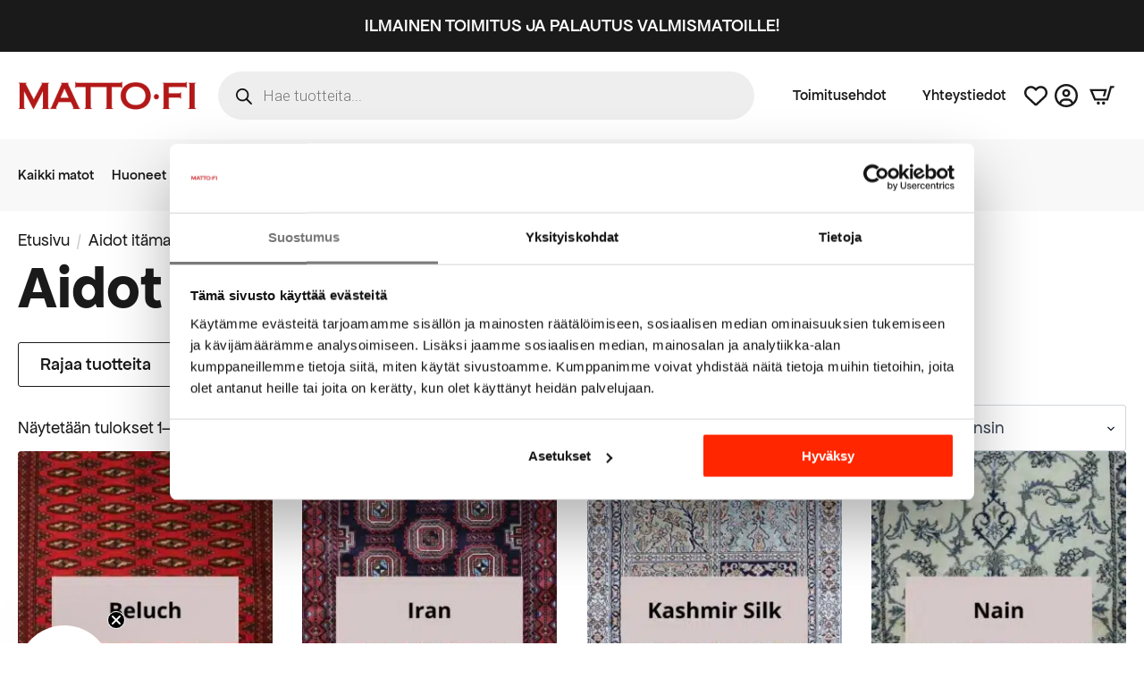

--- FILE ---
content_type: text/html; charset=UTF-8
request_url: https://matto.fi/tuote-osasto/aidot-itamaiset-matot/
body_size: 68339
content:
    <!doctype html>
    <html lang="fi">

    <head>
        <meta charset="UTF-8">
        <meta name="viewport" content="width=device-width, initial-scale=1">
                    <link rel='stylesheet' href='https://matto.fi/wp-content/plugins/breakdance/plugin/themeless/normalize.min.css'>
                <meta name='robots' content='index, follow, max-image-preview:large, max-snippet:-1, max-video-preview:-1' />

<!-- Google Tag Manager for WordPress by gtm4wp.com -->
<script data-cfasync="false" data-pagespeed-no-defer>
	var gtm4wp_datalayer_name = "dataLayer";
	var dataLayer = dataLayer || [];
	const gtm4wp_use_sku_instead = 1;
	const gtm4wp_currency = 'EUR';
	const gtm4wp_product_per_impression = 10;
	const gtm4wp_clear_ecommerce = false;
	const gtm4wp_datalayer_max_timeout = 2000;

	const gtm4wp_scrollerscript_debugmode         = false;
	const gtm4wp_scrollerscript_callbacktime      = 100;
	const gtm4wp_scrollerscript_readerlocation    = 150;
	const gtm4wp_scrollerscript_contentelementid  = "content";
	const gtm4wp_scrollerscript_scannertime       = 60;
	var CookieLawInfo_Accept_Callback = (function() {
		var gtm4wp_original_cli_callback = CookieLawInfo_Accept_Callback;
	
		return function() {
			if ( !window.CLI.consent ) {
				return false;
			}
		
			window.dataLayer = window.dataLayer || [];
			window.dataLayer.push({
				"event": "cookie_consent_update",
				"consent_data": window.CLI.consent
			});
		
			for(var i in window.CLI.consent) {
				window.dataLayer.push({
					"event": "cookie_consent_" + i
				});
			}
	
			if ( "function" == typeof gtm4wp_original_cli_callback ) {
				gtm4wp_original_cli_callback();
			}
		}
	})();
</script>
<!-- End Google Tag Manager for WordPress by gtm4wp.com -->
	<!-- This site is optimized with the Yoast SEO Premium plugin v26.8 (Yoast SEO v26.8) - https://yoast.com/product/yoast-seo-premium-wordpress/ -->
	<title>Itämaiset matot | Osta aito itämainen matto | MATTO.fi</title>
	<meta name="description" content="Aidot itämaiset matot ovat yksilöitä. Itämainen matto luo kotiisi uniikin tunnelman omilla mitoillaan ja kuvioinneillaan. Aidot matot aitoustodistuksella!" />
	<link rel="canonical" href="https://matto.fi/tuote-osasto/aidot-itamaiset-matot/" />
	<link rel="next" href="https://matto.fi/tuote-osasto/aidot-itamaiset-matot/page/2/" />
	<meta property="og:locale" content="fi_FI" />
	<meta property="og:type" content="article" />
	<meta property="og:title" content="Aidot itämaiset matot arkistot" />
	<meta property="og:description" content="Aidot itämaiset matot ovat yksilöitä. Itämainen matto luo kotiisi uniikin tunnelman omilla mitoillaan ja kuvioinneillaan. Aidot matot aitoustodistuksella!" />
	<meta property="og:url" content="https://matto.fi/tuote-osasto/aidot-itamaiset-matot/" />
	<meta property="og:site_name" content="MATTO.fi" />
	<meta property="og:image" content="https://matto.fi/wp-content/uploads/2020/11/aidot_itamaiset.jpg" />
	<meta property="og:image:width" content="1250" />
	<meta property="og:image:height" content="1567" />
	<meta property="og:image:type" content="image/jpeg" />
	<meta name="twitter:card" content="summary_large_image" />
	<script type="application/ld+json" class="yoast-schema-graph">{"@context":"https://schema.org","@graph":[{"@type":"CollectionPage","@id":"https://matto.fi/tuote-osasto/aidot-itamaiset-matot/","url":"https://matto.fi/tuote-osasto/aidot-itamaiset-matot/","name":"Itämaiset matot | Osta aito itämainen matto | MATTO.fi","isPartOf":{"@id":"https://matto.fi/#website"},"primaryImageOfPage":{"@id":"https://matto.fi/tuote-osasto/aidot-itamaiset-matot/#primaryimage"},"image":{"@id":"https://matto.fi/tuote-osasto/aidot-itamaiset-matot/#primaryimage"},"thumbnailUrl":"https://matto.fi/wp-content/uploads/2023/12/No-185-SN-102854-Iran-185x110cm-kokokuva-kopio.jpg","description":"Aidot itämaiset matot ovat yksilöitä. Itämainen matto luo kotiisi uniikin tunnelman omilla mitoillaan ja kuvioinneillaan. Aidot matot aitoustodistuksella!","breadcrumb":{"@id":"https://matto.fi/tuote-osasto/aidot-itamaiset-matot/#breadcrumb"},"inLanguage":"fi"},{"@type":"ImageObject","inLanguage":"fi","@id":"https://matto.fi/tuote-osasto/aidot-itamaiset-matot/#primaryimage","url":"https://matto.fi/wp-content/uploads/2023/12/No-185-SN-102854-Iran-185x110cm-kokokuva-kopio.jpg","contentUrl":"https://matto.fi/wp-content/uploads/2023/12/No-185-SN-102854-Iran-185x110cm-kokokuva-kopio.jpg","width":1203,"height":1800},{"@type":"BreadcrumbList","@id":"https://matto.fi/tuote-osasto/aidot-itamaiset-matot/#breadcrumb","itemListElement":[{"@type":"ListItem","position":1,"name":"Etusivu","item":"https://matto.fi/"},{"@type":"ListItem","position":2,"name":"Aidot itämaiset matot"}]},{"@type":"WebSite","@id":"https://matto.fi/#website","url":"https://matto.fi/","name":"MATTO.fi","description":"Mattoja kaikille lattiapinnoille","publisher":{"@id":"https://matto.fi/#organization"},"potentialAction":[{"@type":"SearchAction","target":{"@type":"EntryPoint","urlTemplate":"https://matto.fi/?s={search_term_string}"},"query-input":{"@type":"PropertyValueSpecification","valueRequired":true,"valueName":"search_term_string"}}],"inLanguage":"fi"},{"@type":"Organization","@id":"https://matto.fi/#organization","name":"MATTO.fi","url":"https://matto.fi/","logo":{"@type":"ImageObject","inLanguage":"fi","@id":"https://matto.fi/#/schema/logo/image/","url":"https://matto.fi/wp-content/uploads/2019/08/cropped-moattofi-logo01.jpg?fit=1166%2C273&ssl=1","contentUrl":"https://matto.fi/wp-content/uploads/2019/08/cropped-moattofi-logo01.jpg?fit=1166%2C273&ssl=1","width":1166,"height":273,"caption":"MATTO.fi"},"image":{"@id":"https://matto.fi/#/schema/logo/image/"},"sameAs":["https://www.facebook.com/mattofisuomi","https://www.instagram.com/matto.fi/","https://fi.pinterest.com/mattofi/","https://www.youtube.com/channel/UCVE6lufWHnaIwcUi5tjnD1w","https://www.tiktok.com/@matto.fi"]}]}</script>
	<!-- / Yoast SEO Premium plugin. -->


<link rel='dns-prefetch' href='//static.klaviyo.com' />
<link rel='dns-prefetch' href='//capi-automation.s3.us-east-2.amazonaws.com' />

<!-- Google Tag Manager for WordPress by gtm4wp.com -->
<!-- GTM Container placement set to automatic -->
<script data-cfasync="false" data-pagespeed-no-defer type="text/javascript">
	var dataLayer_content = {"visitorLoginState":"logged-out","visitorEmail":"","visitorEmailHash":"","pageTitle":"Itämaiset matot | Osta aito itämainen matto | MATTO.fi","pagePostType":"product","pagePostType2":"tax-product","pageCategory":[],"browserName":"","browserVersion":"","browserEngineName":"","browserEngineVersion":"","osName":"","osVersion":"","deviceType":"","deviceManufacturer":"","deviceModel":"","customerTotalOrders":0,"customerTotalOrderValue":0,"customerFirstName":"","customerLastName":"","customerBillingFirstName":"","customerBillingLastName":"","customerBillingCompany":"","customerBillingAddress1":"","customerBillingAddress2":"","customerBillingCity":"","customerBillingState":"","customerBillingPostcode":"","customerBillingCountry":"","customerBillingEmail":"","customerBillingEmailHash":"","customerBillingPhone":"","customerShippingFirstName":"","customerShippingLastName":"","customerShippingCompany":"","customerShippingAddress1":"","customerShippingAddress2":"","customerShippingCity":"","customerShippingState":"","customerShippingPostcode":"","customerShippingCountry":"","cartContent":{"totals":{"applied_coupons":[],"discount_total":0,"subtotal":0,"total":0},"items":[]}};
	dataLayer.push( dataLayer_content );
</script>
<script data-cfasync="false" data-pagespeed-no-defer type="text/javascript">
(function(w,d,s,l,i){w[l]=w[l]||[];w[l].push({'gtm.start':
new Date().getTime(),event:'gtm.js'});var f=d.getElementsByTagName(s)[0],
j=d.createElement(s),dl=l!='dataLayer'?'&l='+l:'';j.async=true;j.src=
'//www.googletagmanager.com/gtm.js?id='+i+dl;f.parentNode.insertBefore(j,f);
})(window,document,'script','dataLayer','GTM-WWMVZFD');
</script>
<!-- End Google Tag Manager for WordPress by gtm4wp.com --><style id='wp-img-auto-sizes-contain-inline-css' type='text/css'>
img:is([sizes=auto i],[sizes^="auto," i]){contain-intrinsic-size:3000px 1500px}
/*# sourceURL=wp-img-auto-sizes-contain-inline-css */
</style>

<link rel='stylesheet' id='woo-conditional-shipping-blocks-style-css' href='https://matto.fi/wp-content/plugins/woo-conditional-shipping-pro/frontend/css/woo-conditional-shipping.css?ver=3.6.1.pro' type='text/css' media='all' />
<link rel='stylesheet' id='woo-carrier-agents-blocks-style-css' href='https://matto.fi/wp-content/plugins/woo-carrier-agents/assets/css/woo-carrier-agents.css?ver=2.1.1' type='text/css' media='all' />
<link rel='stylesheet' id='berocket_aapf_widget-style-css' href='https://matto.fi/wp-content/plugins/woocommerce-ajax-filters/assets/frontend/css/main.min.css?ver=3.1.9.6' type='text/css' media='all' />
<link rel='stylesheet' id='berocket_aapf_widget-scroll-style-css' href='https://matto.fi/wp-content/plugins/woocommerce-ajax-filters/assets/frontend/css/Scrollbar.min.css?ver=3.1.9.6' type='text/css' media='all' />
<link rel='stylesheet' id='BeRocket_AAPF_style-css-ion-rangeslider-min-css-css' href='https://matto.fi/wp-content/plugins/woocommerce-ajax-filters/template_styles/css/ion.rangeSlider.min.css?ver=1.0' type='text/css' media='all' />
<link rel='stylesheet' id='cr-frontend-css-css' href='https://matto.fi/wp-content/plugins/customer-reviews-woocommerce/css/frontend.css?ver=5.97.0' type='text/css' media='all' />
<link rel='stylesheet' id='woo_conditional_shipping_css-css' href='https://matto.fi/wp-content/plugins/woo-conditional-shipping-pro/includes/frontend/../../frontend/css/woo-conditional-shipping.css?ver=3.6.1.pro' type='text/css' media='all' />
<link rel='stylesheet' id='dgwt-wcas-style-css' href='https://matto.fi/wp-content/plugins/ajax-search-for-woocommerce-premium/assets/css/style.min.css?ver=1.32.2' type='text/css' media='all' />
<link rel='stylesheet' id='addf_drpc_css-css' href='https://matto.fi/wp-content/plugins/addify-product-dynamic-pricing-and-discounts/front/../includes/css/addf-drpc-style.css?ver=1.0.0' type='text/css' media='all' />
<script type="text/javascript" src="https://matto.fi/wp-includes/js/jquery/jquery.min.js?ver=3.7.1" id="jquery-core-js"></script>
<script type="text/javascript" src="https://matto.fi/wp-includes/js/jquery/jquery-migrate.min.js?ver=3.4.1" id="jquery-migrate-js"></script>
<script type="text/javascript" src="https://matto.fi/wp-includes/js/jquery/ui/core.min.js?ver=1.13.3" id="jquery-ui-core-js"></script>
<script type="text/javascript" src="https://matto.fi/wp-includes/js/jquery/ui/mouse.min.js?ver=1.13.3" id="jquery-ui-mouse-js"></script>
<script type="text/javascript" src="https://matto.fi/wp-includes/js/jquery/ui/slider.min.js?ver=1.13.3" id="jquery-ui-slider-js"></script>
<script type="text/javascript" id="berocket_aapf_widget-script-js-extra">
/* <![CDATA[ */
var the_ajax_script = {"disable_ajax_loading":"1","url_variable":"filters","url_mask":"%t%[%v%]","url_split":"|","nice_url_variable":"filters","nice_url_value_1":"/","nice_url_value_2":"","nice_url_split":"/","version":"3.1.9.6","number_style":["",",",2],"current_language":"","current_page_url":"https://matto.fi/tuote-osasto/aidot-itamaiset-matot","ajaxurl":"https://matto.fi/wp-admin/admin-ajax.php","product_cat":"aidot-itamaiset-matot","product_taxonomy":"product_cat|aidot-itamaiset-matot","s":"","products_holder_id":"ul.products,.bapf_oxy_apply  .bde-loop, .bapf_oxy_apply .products","result_count_class":".woocommerce-result-count","ordering_class":"form.woocommerce-ordering","pagination_class":".woocommerce-pagination,.bapf_oxy_apply  .bde-posts-pagination, .bapf_oxy_apply  .pagination","control_sorting":"1","seo_friendly_urls":"1","seo_uri_decode":"","slug_urls":"","nice_urls":"","ub_product_count":"","ub_product_text":"products","ub_product_button_text":"Show","default_sorting":"popularity","first_page":"1","scroll_shop_top":"","ajax_request_load":"1","ajax_request_load_style":"jquery","use_request_method":"get","no_products":"\u003Cdiv class=\"bapf_no_products\"\u003E\u003Cdiv class=\"woocommerce-no-products-found\"\u003E\n\t\n\t\u003Cdiv class=\"woocommerce-info\" role=\"status\"\u003E\n\t\tValitun kaltaisia tuotteita ei l\u00f6ytynyt.\t\u003C/div\u003E\n\u003C/div\u003E\n\u003C/div\u003E","recount_products":"1","pos_relative":"","woocommerce_removes":{"result_count":"","ordering":"","pagination":"","pagination_ajax":false},"pagination_ajax":"","description_show":"click","description_hide":"click","hide_sel_value":"","hide_o_value":"1","use_select2":"","hide_empty_value":"1","hide_button_value":"","scroll_shop_top_px":"-180","load_image":"\u003Cdiv class=\"bapf_loader_page\"\u003E\u003Cdiv class=\"bapf_lcontainer\"\u003E\u003Cspan class=\"bapf_loader\"\u003E\u003Cspan class=\"bapf_lfirst\"\u003E\u003C/span\u003E\u003Cspan class=\"bapf_lsecond\"\u003E\u003C/span\u003E\u003C/span\u003E\u003C/div\u003E\u003C/div\u003E","translate":{"show_value":"Show value(s)","hide_value":"Hide value(s)","unselect_all":"Tyhjenn\u00e4 kaikki","nothing_selected":"Nothing is selected","products":"products"},"trailing_slash":"1","pagination_base":"page","reload_changed_filters":"","operator_and":"+","operator_or":"-","nice_url_mask":"%t%/%v%","nn_url_variable":"filters","nn_url_mask":"%t%[%v%]","nn_url_value_1":"[","nn_url_value_2":"]","nn_url_split":"|"};
var the_ajax_script = {"disable_ajax_loading":"1","url_variable":"filters","url_mask":"%t%[%v%]","url_split":"|","nice_url_variable":"filters","nice_url_value_1":"/","nice_url_value_2":"","nice_url_split":"/","version":"3.1.9.6","number_style":["",",",2],"current_language":"","current_page_url":"https://matto.fi/tuote-osasto/aidot-itamaiset-matot","ajaxurl":"https://matto.fi/wp-admin/admin-ajax.php","product_cat":"aidot-itamaiset-matot","product_taxonomy":"product_cat|aidot-itamaiset-matot","s":"","products_holder_id":"ul.products,.bapf_oxy_apply  .bde-loop, .bapf_oxy_apply .products","result_count_class":".woocommerce-result-count","ordering_class":"form.woocommerce-ordering","pagination_class":".woocommerce-pagination,.bapf_oxy_apply  .bde-posts-pagination, .bapf_oxy_apply  .pagination","control_sorting":"1","seo_friendly_urls":"1","seo_uri_decode":"","slug_urls":"","nice_urls":"","ub_product_count":"","ub_product_text":"products","ub_product_button_text":"Show","default_sorting":"popularity","first_page":"1","scroll_shop_top":"","ajax_request_load":"1","ajax_request_load_style":"jquery","use_request_method":"get","no_products":"\u003Cdiv class=\"bapf_no_products\"\u003E\u003Cdiv class=\"woocommerce-no-products-found\"\u003E\n\t\n\t\u003Cdiv class=\"woocommerce-info\" role=\"status\"\u003E\n\t\tValitun kaltaisia tuotteita ei l\u00f6ytynyt.\t\u003C/div\u003E\n\u003C/div\u003E\n\u003C/div\u003E","recount_products":"1","pos_relative":"","woocommerce_removes":{"result_count":"","ordering":"","pagination":"","pagination_ajax":false},"pagination_ajax":"","description_show":"click","description_hide":"click","hide_sel_value":"","hide_o_value":"1","use_select2":"","hide_empty_value":"1","hide_button_value":"","scroll_shop_top_px":"-180","load_image":"\u003Cdiv class=\"bapf_loader_page\"\u003E\u003Cdiv class=\"bapf_lcontainer\"\u003E\u003Cspan class=\"bapf_loader\"\u003E\u003Cspan class=\"bapf_lfirst\"\u003E\u003C/span\u003E\u003Cspan class=\"bapf_lsecond\"\u003E\u003C/span\u003E\u003C/span\u003E\u003C/div\u003E\u003C/div\u003E","translate":{"show_value":"Show value(s)","hide_value":"Hide value(s)","unselect_all":"Tyhjenn\u00e4 kaikki","nothing_selected":"Nothing is selected","products":"products"},"trailing_slash":"1","pagination_base":"page","reload_changed_filters":"","operator_and":"+","operator_or":"-","nice_url_mask":"%t%/%v%","nn_url_variable":"filters","nn_url_mask":"%t%[%v%]","nn_url_value_1":"[","nn_url_value_2":"]","nn_url_split":"|"};
var the_ajax_script = {"disable_ajax_loading":"1","url_variable":"filters","url_mask":"%t%[%v%]","url_split":"|","nice_url_variable":"filters","nice_url_value_1":"/","nice_url_value_2":"","nice_url_split":"/","version":"3.1.9.6","number_style":["",",",2],"current_language":"","current_page_url":"https://matto.fi/tuote-osasto/aidot-itamaiset-matot","ajaxurl":"https://matto.fi/wp-admin/admin-ajax.php","product_cat":"aidot-itamaiset-matot","product_taxonomy":"product_cat|aidot-itamaiset-matot","s":"","products_holder_id":"ul.products,.bapf_oxy_apply  .bde-loop, .bapf_oxy_apply .products","result_count_class":".woocommerce-result-count","ordering_class":"form.woocommerce-ordering","pagination_class":".woocommerce-pagination,.bapf_oxy_apply  .bde-posts-pagination, .bapf_oxy_apply  .pagination","control_sorting":"1","seo_friendly_urls":"1","seo_uri_decode":"","slug_urls":"","nice_urls":"","ub_product_count":"","ub_product_text":"products","ub_product_button_text":"Show","default_sorting":"popularity","first_page":"1","scroll_shop_top":"","ajax_request_load":"1","ajax_request_load_style":"jquery","use_request_method":"get","no_products":"\u003Cdiv class=\"bapf_no_products\"\u003E\u003Cdiv class=\"woocommerce-no-products-found\"\u003E\n\t\n\t\u003Cdiv class=\"woocommerce-info\" role=\"status\"\u003E\n\t\tValitun kaltaisia tuotteita ei l\u00f6ytynyt.\t\u003C/div\u003E\n\u003C/div\u003E\n\u003C/div\u003E","recount_products":"1","pos_relative":"","woocommerce_removes":{"result_count":"","ordering":"","pagination":"","pagination_ajax":false},"pagination_ajax":"","description_show":"click","description_hide":"click","hide_sel_value":"","hide_o_value":"1","use_select2":"","hide_empty_value":"1","hide_button_value":"","scroll_shop_top_px":"-180","load_image":"\u003Cdiv class=\"bapf_loader_page\"\u003E\u003Cdiv class=\"bapf_lcontainer\"\u003E\u003Cspan class=\"bapf_loader\"\u003E\u003Cspan class=\"bapf_lfirst\"\u003E\u003C/span\u003E\u003Cspan class=\"bapf_lsecond\"\u003E\u003C/span\u003E\u003C/span\u003E\u003C/div\u003E\u003C/div\u003E","translate":{"show_value":"Show value(s)","hide_value":"Hide value(s)","unselect_all":"Tyhjenn\u00e4 kaikki","nothing_selected":"Nothing is selected","products":"products"},"trailing_slash":"1","pagination_base":"page","reload_changed_filters":"","operator_and":"+","operator_or":"-","nice_url_mask":"%t%/%v%","nn_url_variable":"filters","nn_url_mask":"%t%[%v%]","nn_url_value_1":"[","nn_url_value_2":"]","nn_url_split":"|"};
var the_ajax_script = {"disable_ajax_loading":"1","url_variable":"filters","url_mask":"%t%[%v%]","url_split":"|","nice_url_variable":"filters","nice_url_value_1":"/","nice_url_value_2":"","nice_url_split":"/","version":"3.1.9.6","number_style":["",",",2],"current_language":"","current_page_url":"https://matto.fi/tuote-osasto/aidot-itamaiset-matot","ajaxurl":"https://matto.fi/wp-admin/admin-ajax.php","product_cat":"aidot-itamaiset-matot","product_taxonomy":"product_cat|aidot-itamaiset-matot","s":"","products_holder_id":"ul.products,.bapf_oxy_apply  .bde-loop, .bapf_oxy_apply .products","result_count_class":".woocommerce-result-count","ordering_class":"form.woocommerce-ordering","pagination_class":".woocommerce-pagination,.bapf_oxy_apply  .bde-posts-pagination, .bapf_oxy_apply  .pagination","control_sorting":"1","seo_friendly_urls":"1","seo_uri_decode":"","slug_urls":"","nice_urls":"","ub_product_count":"","ub_product_text":"products","ub_product_button_text":"Show","default_sorting":"popularity","first_page":"1","scroll_shop_top":"","ajax_request_load":"1","ajax_request_load_style":"jquery","use_request_method":"get","no_products":"\u003Cdiv class=\"bapf_no_products\"\u003E\u003Cdiv class=\"woocommerce-no-products-found\"\u003E\n\t\n\t\u003Cdiv class=\"woocommerce-info\" role=\"status\"\u003E\n\t\tValitun kaltaisia tuotteita ei l\u00f6ytynyt.\t\u003C/div\u003E\n\u003C/div\u003E\n\u003C/div\u003E","recount_products":"1","pos_relative":"","woocommerce_removes":{"result_count":"","ordering":"","pagination":"","pagination_ajax":false},"pagination_ajax":"","description_show":"click","description_hide":"click","hide_sel_value":"","hide_o_value":"1","use_select2":"","hide_empty_value":"1","hide_button_value":"","scroll_shop_top_px":"-180","load_image":"\u003Cdiv class=\"bapf_loader_page\"\u003E\u003Cdiv class=\"bapf_lcontainer\"\u003E\u003Cspan class=\"bapf_loader\"\u003E\u003Cspan class=\"bapf_lfirst\"\u003E\u003C/span\u003E\u003Cspan class=\"bapf_lsecond\"\u003E\u003C/span\u003E\u003C/span\u003E\u003C/div\u003E\u003C/div\u003E","translate":{"show_value":"Show value(s)","hide_value":"Hide value(s)","unselect_all":"Tyhjenn\u00e4 kaikki","nothing_selected":"Nothing is selected","products":"products"},"trailing_slash":"1","pagination_base":"page","reload_changed_filters":"","operator_and":"+","operator_or":"-","nice_url_mask":"%t%/%v%","nn_url_variable":"filters","nn_url_mask":"%t%[%v%]","nn_url_value_1":"[","nn_url_value_2":"]","nn_url_split":"|"};
var the_ajax_script = {"disable_ajax_loading":"1","url_variable":"filters","url_mask":"%t%[%v%]","url_split":"|","nice_url_variable":"filters","nice_url_value_1":"/","nice_url_value_2":"","nice_url_split":"/","version":"3.1.9.6","number_style":["",",",2],"current_language":"","current_page_url":"https://matto.fi/tuote-osasto/aidot-itamaiset-matot","ajaxurl":"https://matto.fi/wp-admin/admin-ajax.php","product_cat":"aidot-itamaiset-matot","product_taxonomy":"product_cat|aidot-itamaiset-matot","s":"","products_holder_id":"ul.products,.bapf_oxy_apply  .bde-loop, .bapf_oxy_apply .products","result_count_class":".woocommerce-result-count","ordering_class":"form.woocommerce-ordering","pagination_class":".woocommerce-pagination,.bapf_oxy_apply  .bde-posts-pagination, .bapf_oxy_apply  .pagination","control_sorting":"1","seo_friendly_urls":"1","seo_uri_decode":"","slug_urls":"","nice_urls":"","ub_product_count":"","ub_product_text":"products","ub_product_button_text":"Show","default_sorting":"popularity","first_page":"1","scroll_shop_top":"","ajax_request_load":"1","ajax_request_load_style":"jquery","use_request_method":"get","no_products":"\u003Cdiv class=\"bapf_no_products\"\u003E\u003Cdiv class=\"woocommerce-no-products-found\"\u003E\n\t\n\t\u003Cdiv class=\"woocommerce-info\" role=\"status\"\u003E\n\t\tValitun kaltaisia tuotteita ei l\u00f6ytynyt.\t\u003C/div\u003E\n\u003C/div\u003E\n\u003C/div\u003E","recount_products":"1","pos_relative":"","woocommerce_removes":{"result_count":"","ordering":"","pagination":"","pagination_ajax":false},"pagination_ajax":"","description_show":"click","description_hide":"click","hide_sel_value":"","hide_o_value":"1","use_select2":"","hide_empty_value":"1","hide_button_value":"","scroll_shop_top_px":"-180","load_image":"\u003Cdiv class=\"bapf_loader_page\"\u003E\u003Cdiv class=\"bapf_lcontainer\"\u003E\u003Cspan class=\"bapf_loader\"\u003E\u003Cspan class=\"bapf_lfirst\"\u003E\u003C/span\u003E\u003Cspan class=\"bapf_lsecond\"\u003E\u003C/span\u003E\u003C/span\u003E\u003C/div\u003E\u003C/div\u003E","translate":{"show_value":"Show value(s)","hide_value":"Hide value(s)","unselect_all":"Tyhjenn\u00e4 kaikki","nothing_selected":"Nothing is selected","products":"products"},"trailing_slash":"1","pagination_base":"page","reload_changed_filters":"","operator_and":"+","operator_or":"-","nice_url_mask":"%t%/%v%","nn_url_variable":"filters","nn_url_mask":"%t%[%v%]","nn_url_value_1":"[","nn_url_value_2":"]","nn_url_split":"|"};
var the_ajax_script = {"disable_ajax_loading":"1","url_variable":"filters","url_mask":"%t%[%v%]","url_split":"|","nice_url_variable":"filters","nice_url_value_1":"/","nice_url_value_2":"","nice_url_split":"/","version":"3.1.9.6","number_style":["",",",2],"current_language":"","current_page_url":"https://matto.fi/tuote-osasto/aidot-itamaiset-matot","ajaxurl":"https://matto.fi/wp-admin/admin-ajax.php","product_cat":"aidot-itamaiset-matot","product_taxonomy":"product_cat|aidot-itamaiset-matot","s":"","products_holder_id":"ul.products,.bapf_oxy_apply  .bde-loop, .bapf_oxy_apply .products","result_count_class":".woocommerce-result-count","ordering_class":"form.woocommerce-ordering","pagination_class":".woocommerce-pagination,.bapf_oxy_apply  .bde-posts-pagination, .bapf_oxy_apply  .pagination","control_sorting":"1","seo_friendly_urls":"1","seo_uri_decode":"","slug_urls":"","nice_urls":"","ub_product_count":"","ub_product_text":"products","ub_product_button_text":"Show","default_sorting":"popularity","first_page":"1","scroll_shop_top":"","ajax_request_load":"1","ajax_request_load_style":"jquery","use_request_method":"get","no_products":"\u003Cdiv class=\"bapf_no_products\"\u003E\u003Cdiv class=\"woocommerce-no-products-found\"\u003E\n\t\n\t\u003Cdiv class=\"woocommerce-info\" role=\"status\"\u003E\n\t\tValitun kaltaisia tuotteita ei l\u00f6ytynyt.\t\u003C/div\u003E\n\u003C/div\u003E\n\u003C/div\u003E","recount_products":"1","pos_relative":"","woocommerce_removes":{"result_count":"","ordering":"","pagination":"","pagination_ajax":false},"pagination_ajax":"","description_show":"click","description_hide":"click","hide_sel_value":"","hide_o_value":"1","use_select2":"","hide_empty_value":"1","hide_button_value":"","scroll_shop_top_px":"-180","load_image":"\u003Cdiv class=\"bapf_loader_page\"\u003E\u003Cdiv class=\"bapf_lcontainer\"\u003E\u003Cspan class=\"bapf_loader\"\u003E\u003Cspan class=\"bapf_lfirst\"\u003E\u003C/span\u003E\u003Cspan class=\"bapf_lsecond\"\u003E\u003C/span\u003E\u003C/span\u003E\u003C/div\u003E\u003C/div\u003E","translate":{"show_value":"Show value(s)","hide_value":"Hide value(s)","unselect_all":"Tyhjenn\u00e4 kaikki","nothing_selected":"Nothing is selected","products":"products"},"trailing_slash":"1","pagination_base":"page","reload_changed_filters":"","operator_and":"+","operator_or":"-","nice_url_mask":"%t%/%v%","nn_url_variable":"filters","nn_url_mask":"%t%[%v%]","nn_url_value_1":"[","nn_url_value_2":"]","nn_url_split":"|"};
var the_ajax_script = {"disable_ajax_loading":"1","url_variable":"filters","url_mask":"%t%[%v%]","url_split":"|","nice_url_variable":"filters","nice_url_value_1":"/","nice_url_value_2":"","nice_url_split":"/","version":"3.1.9.6","number_style":["",",",2],"current_language":"","current_page_url":"https://matto.fi/tuote-osasto/aidot-itamaiset-matot","ajaxurl":"https://matto.fi/wp-admin/admin-ajax.php","product_cat":"aidot-itamaiset-matot","product_taxonomy":"product_cat|aidot-itamaiset-matot","s":"","products_holder_id":"ul.products,.bapf_oxy_apply  .bde-loop, .bapf_oxy_apply .products","result_count_class":".woocommerce-result-count","ordering_class":"form.woocommerce-ordering","pagination_class":".woocommerce-pagination,.bapf_oxy_apply  .bde-posts-pagination, .bapf_oxy_apply  .pagination","control_sorting":"1","seo_friendly_urls":"1","seo_uri_decode":"","slug_urls":"","nice_urls":"","ub_product_count":"","ub_product_text":"products","ub_product_button_text":"Show","default_sorting":"popularity","first_page":"1","scroll_shop_top":"","ajax_request_load":"1","ajax_request_load_style":"jquery","use_request_method":"get","no_products":"\u003Cdiv class=\"bapf_no_products\"\u003E\u003Cdiv class=\"woocommerce-no-products-found\"\u003E\n\t\n\t\u003Cdiv class=\"woocommerce-info\" role=\"status\"\u003E\n\t\tValitun kaltaisia tuotteita ei l\u00f6ytynyt.\t\u003C/div\u003E\n\u003C/div\u003E\n\u003C/div\u003E","recount_products":"1","pos_relative":"","woocommerce_removes":{"result_count":"","ordering":"","pagination":"","pagination_ajax":false},"pagination_ajax":"","description_show":"click","description_hide":"click","hide_sel_value":"","hide_o_value":"1","use_select2":"","hide_empty_value":"1","hide_button_value":"","scroll_shop_top_px":"-180","load_image":"\u003Cdiv class=\"bapf_loader_page\"\u003E\u003Cdiv class=\"bapf_lcontainer\"\u003E\u003Cspan class=\"bapf_loader\"\u003E\u003Cspan class=\"bapf_lfirst\"\u003E\u003C/span\u003E\u003Cspan class=\"bapf_lsecond\"\u003E\u003C/span\u003E\u003C/span\u003E\u003C/div\u003E\u003C/div\u003E","translate":{"show_value":"Show value(s)","hide_value":"Hide value(s)","unselect_all":"Tyhjenn\u00e4 kaikki","nothing_selected":"Nothing is selected","products":"products"},"trailing_slash":"1","pagination_base":"page","reload_changed_filters":"","operator_and":"+","operator_or":"-","nice_url_mask":"%t%/%v%","nn_url_variable":"filters","nn_url_mask":"%t%[%v%]","nn_url_value_1":"[","nn_url_value_2":"]","nn_url_split":"|"};
var the_ajax_script = {"disable_ajax_loading":"1","url_variable":"filters","url_mask":"%t%[%v%]","url_split":"|","nice_url_variable":"filters","nice_url_value_1":"/","nice_url_value_2":"","nice_url_split":"/","version":"3.1.9.6","number_style":["",",",2],"current_language":"","current_page_url":"https://matto.fi/tuote-osasto/aidot-itamaiset-matot","ajaxurl":"https://matto.fi/wp-admin/admin-ajax.php","product_cat":"aidot-itamaiset-matot","product_taxonomy":"product_cat|aidot-itamaiset-matot","s":"","products_holder_id":"ul.products,.bapf_oxy_apply  .bde-loop, .bapf_oxy_apply .products","result_count_class":".woocommerce-result-count","ordering_class":"form.woocommerce-ordering","pagination_class":".woocommerce-pagination,.bapf_oxy_apply  .bde-posts-pagination, .bapf_oxy_apply  .pagination","control_sorting":"1","seo_friendly_urls":"1","seo_uri_decode":"","slug_urls":"","nice_urls":"","ub_product_count":"","ub_product_text":"products","ub_product_button_text":"Show","default_sorting":"popularity","first_page":"1","scroll_shop_top":"","ajax_request_load":"1","ajax_request_load_style":"jquery","use_request_method":"get","no_products":"\u003Cdiv class=\"bapf_no_products\"\u003E\u003Cdiv class=\"woocommerce-no-products-found\"\u003E\n\t\n\t\u003Cdiv class=\"woocommerce-info\" role=\"status\"\u003E\n\t\tValitun kaltaisia tuotteita ei l\u00f6ytynyt.\t\u003C/div\u003E\n\u003C/div\u003E\n\u003C/div\u003E","recount_products":"1","pos_relative":"","woocommerce_removes":{"result_count":"","ordering":"","pagination":"","pagination_ajax":false},"pagination_ajax":"","description_show":"click","description_hide":"click","hide_sel_value":"","hide_o_value":"1","use_select2":"","hide_empty_value":"1","hide_button_value":"","scroll_shop_top_px":"-180","load_image":"\u003Cdiv class=\"bapf_loader_page\"\u003E\u003Cdiv class=\"bapf_lcontainer\"\u003E\u003Cspan class=\"bapf_loader\"\u003E\u003Cspan class=\"bapf_lfirst\"\u003E\u003C/span\u003E\u003Cspan class=\"bapf_lsecond\"\u003E\u003C/span\u003E\u003C/span\u003E\u003C/div\u003E\u003C/div\u003E","translate":{"show_value":"Show value(s)","hide_value":"Hide value(s)","unselect_all":"Tyhjenn\u00e4 kaikki","nothing_selected":"Nothing is selected","products":"products"},"trailing_slash":"1","pagination_base":"page","reload_changed_filters":"","operator_and":"+","operator_or":"-","nice_url_mask":"%t%/%v%","nn_url_variable":"filters","nn_url_mask":"%t%[%v%]","nn_url_value_1":"[","nn_url_value_2":"]","nn_url_split":"|"};
var the_ajax_script = {"disable_ajax_loading":"1","url_variable":"filters","url_mask":"%t%[%v%]","url_split":"|","nice_url_variable":"filters","nice_url_value_1":"/","nice_url_value_2":"","nice_url_split":"/","version":"3.1.9.6","number_style":["",",",2],"current_language":"","current_page_url":"https://matto.fi/tuote-osasto/aidot-itamaiset-matot","ajaxurl":"https://matto.fi/wp-admin/admin-ajax.php","product_cat":"aidot-itamaiset-matot","product_taxonomy":"product_cat|aidot-itamaiset-matot","s":"","products_holder_id":"ul.products,.bapf_oxy_apply  .bde-loop, .bapf_oxy_apply .products","result_count_class":".woocommerce-result-count","ordering_class":"form.woocommerce-ordering","pagination_class":".woocommerce-pagination,.bapf_oxy_apply  .bde-posts-pagination, .bapf_oxy_apply  .pagination","control_sorting":"1","seo_friendly_urls":"1","seo_uri_decode":"","slug_urls":"","nice_urls":"","ub_product_count":"","ub_product_text":"products","ub_product_button_text":"Show","default_sorting":"popularity","first_page":"1","scroll_shop_top":"","ajax_request_load":"1","ajax_request_load_style":"jquery","use_request_method":"get","no_products":"\u003Cdiv class=\"bapf_no_products\"\u003E\u003Cdiv class=\"woocommerce-no-products-found\"\u003E\n\t\n\t\u003Cdiv class=\"woocommerce-info\" role=\"status\"\u003E\n\t\tValitun kaltaisia tuotteita ei l\u00f6ytynyt.\t\u003C/div\u003E\n\u003C/div\u003E\n\u003C/div\u003E","recount_products":"1","pos_relative":"","woocommerce_removes":{"result_count":"","ordering":"","pagination":"","pagination_ajax":false},"pagination_ajax":"","description_show":"click","description_hide":"click","hide_sel_value":"","hide_o_value":"1","use_select2":"","hide_empty_value":"1","hide_button_value":"","scroll_shop_top_px":"-180","load_image":"\u003Cdiv class=\"bapf_loader_page\"\u003E\u003Cdiv class=\"bapf_lcontainer\"\u003E\u003Cspan class=\"bapf_loader\"\u003E\u003Cspan class=\"bapf_lfirst\"\u003E\u003C/span\u003E\u003Cspan class=\"bapf_lsecond\"\u003E\u003C/span\u003E\u003C/span\u003E\u003C/div\u003E\u003C/div\u003E","translate":{"show_value":"Show value(s)","hide_value":"Hide value(s)","unselect_all":"Tyhjenn\u00e4 kaikki","nothing_selected":"Nothing is selected","products":"products"},"trailing_slash":"1","pagination_base":"page","reload_changed_filters":"","operator_and":"+","operator_or":"-","nice_url_mask":"%t%/%v%","nn_url_variable":"filters","nn_url_mask":"%t%[%v%]","nn_url_value_1":"[","nn_url_value_2":"]","nn_url_split":"|"};
var the_ajax_script = {"disable_ajax_loading":"1","url_variable":"filters","url_mask":"%t%[%v%]","url_split":"|","nice_url_variable":"filters","nice_url_value_1":"/","nice_url_value_2":"","nice_url_split":"/","version":"3.1.9.6","number_style":["",",",2],"current_language":"","current_page_url":"https://matto.fi/tuote-osasto/aidot-itamaiset-matot","ajaxurl":"https://matto.fi/wp-admin/admin-ajax.php","product_cat":"aidot-itamaiset-matot","product_taxonomy":"product_cat|aidot-itamaiset-matot","s":"","products_holder_id":"ul.products,.bapf_oxy_apply  .bde-loop, .bapf_oxy_apply .products","result_count_class":".woocommerce-result-count","ordering_class":"form.woocommerce-ordering","pagination_class":".woocommerce-pagination,.bapf_oxy_apply  .bde-posts-pagination, .bapf_oxy_apply  .pagination","control_sorting":"1","seo_friendly_urls":"1","seo_uri_decode":"","slug_urls":"","nice_urls":"","ub_product_count":"","ub_product_text":"products","ub_product_button_text":"Show","default_sorting":"popularity","first_page":"1","scroll_shop_top":"","ajax_request_load":"1","ajax_request_load_style":"jquery","use_request_method":"get","no_products":"\u003Cdiv class=\"bapf_no_products\"\u003E\u003Cdiv class=\"woocommerce-no-products-found\"\u003E\n\t\n\t\u003Cdiv class=\"woocommerce-info\" role=\"status\"\u003E\n\t\tValitun kaltaisia tuotteita ei l\u00f6ytynyt.\t\u003C/div\u003E\n\u003C/div\u003E\n\u003C/div\u003E","recount_products":"1","pos_relative":"","woocommerce_removes":{"result_count":"","ordering":"","pagination":"","pagination_ajax":false},"pagination_ajax":"","description_show":"click","description_hide":"click","hide_sel_value":"","hide_o_value":"1","use_select2":"","hide_empty_value":"1","hide_button_value":"","scroll_shop_top_px":"-180","load_image":"\u003Cdiv class=\"bapf_loader_page\"\u003E\u003Cdiv class=\"bapf_lcontainer\"\u003E\u003Cspan class=\"bapf_loader\"\u003E\u003Cspan class=\"bapf_lfirst\"\u003E\u003C/span\u003E\u003Cspan class=\"bapf_lsecond\"\u003E\u003C/span\u003E\u003C/span\u003E\u003C/div\u003E\u003C/div\u003E","translate":{"show_value":"Show value(s)","hide_value":"Hide value(s)","unselect_all":"Tyhjenn\u00e4 kaikki","nothing_selected":"Nothing is selected","products":"products"},"trailing_slash":"1","pagination_base":"page","reload_changed_filters":"","operator_and":"+","operator_or":"-","nice_url_mask":"%t%/%v%","nn_url_variable":"filters","nn_url_mask":"%t%[%v%]","nn_url_value_1":"[","nn_url_value_2":"]","nn_url_split":"|"};
var the_ajax_script = {"disable_ajax_loading":"1","url_variable":"filters","url_mask":"%t%[%v%]","url_split":"|","nice_url_variable":"filters","nice_url_value_1":"/","nice_url_value_2":"","nice_url_split":"/","version":"3.1.9.6","number_style":["",",",2],"current_language":"","current_page_url":"https://matto.fi/tuote-osasto/aidot-itamaiset-matot","ajaxurl":"https://matto.fi/wp-admin/admin-ajax.php","product_cat":"aidot-itamaiset-matot","product_taxonomy":"product_cat|aidot-itamaiset-matot","s":"","products_holder_id":"ul.products,.bapf_oxy_apply  .bde-loop, .bapf_oxy_apply .products","result_count_class":".woocommerce-result-count","ordering_class":"form.woocommerce-ordering","pagination_class":".woocommerce-pagination,.bapf_oxy_apply  .bde-posts-pagination, .bapf_oxy_apply  .pagination","control_sorting":"1","seo_friendly_urls":"1","seo_uri_decode":"","slug_urls":"","nice_urls":"","ub_product_count":"","ub_product_text":"products","ub_product_button_text":"Show","default_sorting":"popularity","first_page":"1","scroll_shop_top":"","ajax_request_load":"1","ajax_request_load_style":"jquery","use_request_method":"get","no_products":"\u003Cdiv class=\"bapf_no_products\"\u003E\u003Cdiv class=\"woocommerce-no-products-found\"\u003E\n\t\n\t\u003Cdiv class=\"woocommerce-info\" role=\"status\"\u003E\n\t\tValitun kaltaisia tuotteita ei l\u00f6ytynyt.\t\u003C/div\u003E\n\u003C/div\u003E\n\u003C/div\u003E","recount_products":"1","pos_relative":"","woocommerce_removes":{"result_count":"","ordering":"","pagination":"","pagination_ajax":false},"pagination_ajax":"","description_show":"click","description_hide":"click","hide_sel_value":"","hide_o_value":"1","use_select2":"","hide_empty_value":"1","hide_button_value":"","scroll_shop_top_px":"-180","load_image":"\u003Cdiv class=\"bapf_loader_page\"\u003E\u003Cdiv class=\"bapf_lcontainer\"\u003E\u003Cspan class=\"bapf_loader\"\u003E\u003Cspan class=\"bapf_lfirst\"\u003E\u003C/span\u003E\u003Cspan class=\"bapf_lsecond\"\u003E\u003C/span\u003E\u003C/span\u003E\u003C/div\u003E\u003C/div\u003E","translate":{"show_value":"Show value(s)","hide_value":"Hide value(s)","unselect_all":"Tyhjenn\u00e4 kaikki","nothing_selected":"Nothing is selected","products":"products"},"trailing_slash":"1","pagination_base":"page","reload_changed_filters":"","operator_and":"+","operator_or":"-","nice_url_mask":"%t%/%v%","nn_url_variable":"filters","nn_url_mask":"%t%[%v%]","nn_url_value_1":"[","nn_url_value_2":"]","nn_url_split":"|"};
var br_price_text = {"before":"\u20ac","after":""};
var br_price_text = {"before":"\u20ac","after":""};
var br_price_text = {"before":"\u20ac","after":""};
var the_ajax_script = {"disable_ajax_loading":"1","url_variable":"filters","url_mask":"%t%[%v%]","url_split":"|","nice_url_variable":"filters","nice_url_value_1":"/","nice_url_value_2":"","nice_url_split":"/","version":"3.1.9.6","number_style":["",",",2],"current_language":"","current_page_url":"https://matto.fi/tuote-osasto/aidot-itamaiset-matot","ajaxurl":"https://matto.fi/wp-admin/admin-ajax.php","product_cat":"aidot-itamaiset-matot","product_taxonomy":"product_cat|aidot-itamaiset-matot","s":"","products_holder_id":"ul.products,.bapf_oxy_apply  .bde-loop, .bapf_oxy_apply .products","result_count_class":".woocommerce-result-count","ordering_class":"form.woocommerce-ordering","pagination_class":".woocommerce-pagination,.bapf_oxy_apply  .bde-posts-pagination, .bapf_oxy_apply  .pagination","control_sorting":"1","seo_friendly_urls":"1","seo_uri_decode":"","slug_urls":"","nice_urls":"","ub_product_count":"","ub_product_text":"products","ub_product_button_text":"Show","default_sorting":"popularity","first_page":"1","scroll_shop_top":"","ajax_request_load":"1","ajax_request_load_style":"jquery","use_request_method":"get","no_products":"\u003Cdiv class=\"bapf_no_products\"\u003E\u003Cdiv class=\"woocommerce-no-products-found\"\u003E\n\t\n\t\u003Cdiv class=\"woocommerce-info\" role=\"status\"\u003E\n\t\tValitun kaltaisia tuotteita ei l\u00f6ytynyt.\t\u003C/div\u003E\n\u003C/div\u003E\n\u003C/div\u003E","recount_products":"1","pos_relative":"","woocommerce_removes":{"result_count":"","ordering":"","pagination":"","pagination_ajax":false},"pagination_ajax":"","description_show":"click","description_hide":"click","hide_sel_value":"","hide_o_value":"1","use_select2":"","hide_empty_value":"1","hide_button_value":"","scroll_shop_top_px":"-180","load_image":"\u003Cdiv class=\"bapf_loader_page\"\u003E\u003Cdiv class=\"bapf_lcontainer\"\u003E\u003Cspan class=\"bapf_loader\"\u003E\u003Cspan class=\"bapf_lfirst\"\u003E\u003C/span\u003E\u003Cspan class=\"bapf_lsecond\"\u003E\u003C/span\u003E\u003C/span\u003E\u003C/div\u003E\u003C/div\u003E","translate":{"show_value":"Show value(s)","hide_value":"Hide value(s)","unselect_all":"Tyhjenn\u00e4 kaikki","nothing_selected":"Nothing is selected","products":"products"},"trailing_slash":"1","pagination_base":"page","reload_changed_filters":"","operator_and":"+","operator_or":"-","nice_url_mask":"%t%/%v%","nn_url_variable":"filters","nn_url_mask":"%t%[%v%]","nn_url_value_1":"[","nn_url_value_2":"]","nn_url_split":"|"};
var the_ajax_script = {"disable_ajax_loading":"1","url_variable":"filters","url_mask":"%t%[%v%]","url_split":"|","nice_url_variable":"filters","nice_url_value_1":"/","nice_url_value_2":"","nice_url_split":"/","version":"3.1.9.6","number_style":["",",",2],"current_language":"","current_page_url":"https://matto.fi/tuote-osasto/aidot-itamaiset-matot","ajaxurl":"https://matto.fi/wp-admin/admin-ajax.php","product_cat":"aidot-itamaiset-matot","product_taxonomy":"product_cat|aidot-itamaiset-matot","s":"","products_holder_id":"ul.products,.bapf_oxy_apply  .bde-loop, .bapf_oxy_apply .products","result_count_class":".woocommerce-result-count","ordering_class":"form.woocommerce-ordering","pagination_class":".woocommerce-pagination,.bapf_oxy_apply  .bde-posts-pagination, .bapf_oxy_apply  .pagination","control_sorting":"1","seo_friendly_urls":"1","seo_uri_decode":"","slug_urls":"","nice_urls":"","ub_product_count":"","ub_product_text":"products","ub_product_button_text":"Show","default_sorting":"popularity","first_page":"1","scroll_shop_top":"","ajax_request_load":"1","ajax_request_load_style":"jquery","use_request_method":"get","no_products":"\u003Cdiv class=\"bapf_no_products\"\u003E\u003Cdiv class=\"woocommerce-no-products-found\"\u003E\n\t\n\t\u003Cdiv class=\"woocommerce-info\" role=\"status\"\u003E\n\t\tValitun kaltaisia tuotteita ei l\u00f6ytynyt.\t\u003C/div\u003E\n\u003C/div\u003E\n\u003C/div\u003E","recount_products":"1","pos_relative":"","woocommerce_removes":{"result_count":"","ordering":"","pagination":"","pagination_ajax":false},"pagination_ajax":"","description_show":"click","description_hide":"click","hide_sel_value":"","hide_o_value":"1","use_select2":"","hide_empty_value":"1","hide_button_value":"","scroll_shop_top_px":"-180","load_image":"\u003Cdiv class=\"bapf_loader_page\"\u003E\u003Cdiv class=\"bapf_lcontainer\"\u003E\u003Cspan class=\"bapf_loader\"\u003E\u003Cspan class=\"bapf_lfirst\"\u003E\u003C/span\u003E\u003Cspan class=\"bapf_lsecond\"\u003E\u003C/span\u003E\u003C/span\u003E\u003C/div\u003E\u003C/div\u003E","translate":{"show_value":"Show value(s)","hide_value":"Hide value(s)","unselect_all":"Tyhjenn\u00e4 kaikki","nothing_selected":"Nothing is selected","products":"products"},"trailing_slash":"1","pagination_base":"page","reload_changed_filters":"","operator_and":"+","operator_or":"-","nice_url_mask":"%t%/%v%","nn_url_variable":"filters","nn_url_mask":"%t%[%v%]","nn_url_value_1":"[","nn_url_value_2":"]","nn_url_split":"|"};
var the_ajax_script = {"disable_ajax_loading":"1","url_variable":"filters","url_mask":"%t%[%v%]","url_split":"|","nice_url_variable":"filters","nice_url_value_1":"/","nice_url_value_2":"","nice_url_split":"/","version":"3.1.9.6","number_style":["",",",2],"current_language":"","current_page_url":"https://matto.fi/tuote-osasto/aidot-itamaiset-matot","ajaxurl":"https://matto.fi/wp-admin/admin-ajax.php","product_cat":"aidot-itamaiset-matot","product_taxonomy":"product_cat|aidot-itamaiset-matot","s":"","products_holder_id":"ul.products,.bapf_oxy_apply  .bde-loop, .bapf_oxy_apply .products","result_count_class":".woocommerce-result-count","ordering_class":"form.woocommerce-ordering","pagination_class":".woocommerce-pagination,.bapf_oxy_apply  .bde-posts-pagination, .bapf_oxy_apply  .pagination","control_sorting":"1","seo_friendly_urls":"1","seo_uri_decode":"","slug_urls":"","nice_urls":"","ub_product_count":"","ub_product_text":"products","ub_product_button_text":"Show","default_sorting":"popularity","first_page":"1","scroll_shop_top":"","ajax_request_load":"1","ajax_request_load_style":"jquery","use_request_method":"get","no_products":"\u003Cdiv class=\"bapf_no_products\"\u003E\u003Cdiv class=\"woocommerce-no-products-found\"\u003E\n\t\n\t\u003Cdiv class=\"woocommerce-info\" role=\"status\"\u003E\n\t\tValitun kaltaisia tuotteita ei l\u00f6ytynyt.\t\u003C/div\u003E\n\u003C/div\u003E\n\u003C/div\u003E","recount_products":"1","pos_relative":"","woocommerce_removes":{"result_count":"","ordering":"","pagination":"","pagination_ajax":false},"pagination_ajax":"","description_show":"click","description_hide":"click","hide_sel_value":"","hide_o_value":"1","use_select2":"","hide_empty_value":"1","hide_button_value":"","scroll_shop_top_px":"-180","load_image":"\u003Cdiv class=\"bapf_loader_page\"\u003E\u003Cdiv class=\"bapf_lcontainer\"\u003E\u003Cspan class=\"bapf_loader\"\u003E\u003Cspan class=\"bapf_lfirst\"\u003E\u003C/span\u003E\u003Cspan class=\"bapf_lsecond\"\u003E\u003C/span\u003E\u003C/span\u003E\u003C/div\u003E\u003C/div\u003E","translate":{"show_value":"Show value(s)","hide_value":"Hide value(s)","unselect_all":"Tyhjenn\u00e4 kaikki","nothing_selected":"Nothing is selected","products":"products"},"trailing_slash":"1","pagination_base":"page","reload_changed_filters":"","operator_and":"+","operator_or":"-","nice_url_mask":"%t%/%v%","nn_url_variable":"filters","nn_url_mask":"%t%[%v%]","nn_url_value_1":"[","nn_url_value_2":"]","nn_url_split":"|"};
var the_ajax_script = {"disable_ajax_loading":"1","url_variable":"filters","url_mask":"%t%[%v%]","url_split":"|","nice_url_variable":"filters","nice_url_value_1":"/","nice_url_value_2":"","nice_url_split":"/","version":"3.1.9.6","number_style":["",",",2],"current_language":"","current_page_url":"https://matto.fi/tuote-osasto/aidot-itamaiset-matot","ajaxurl":"https://matto.fi/wp-admin/admin-ajax.php","product_cat":"aidot-itamaiset-matot","product_taxonomy":"product_cat|aidot-itamaiset-matot","s":"","products_holder_id":"ul.products,.bapf_oxy_apply  .bde-loop, .bapf_oxy_apply .products","result_count_class":".woocommerce-result-count","ordering_class":"form.woocommerce-ordering","pagination_class":".woocommerce-pagination,.bapf_oxy_apply  .bde-posts-pagination, .bapf_oxy_apply  .pagination","control_sorting":"1","seo_friendly_urls":"1","seo_uri_decode":"","slug_urls":"","nice_urls":"","ub_product_count":"","ub_product_text":"products","ub_product_button_text":"Show","default_sorting":"popularity","first_page":"1","scroll_shop_top":"","ajax_request_load":"1","ajax_request_load_style":"jquery","use_request_method":"get","no_products":"\u003Cdiv class=\"bapf_no_products\"\u003E\u003Cdiv class=\"woocommerce-no-products-found\"\u003E\n\t\n\t\u003Cdiv class=\"woocommerce-info\" role=\"status\"\u003E\n\t\tValitun kaltaisia tuotteita ei l\u00f6ytynyt.\t\u003C/div\u003E\n\u003C/div\u003E\n\u003C/div\u003E","recount_products":"1","pos_relative":"","woocommerce_removes":{"result_count":"","ordering":"","pagination":"","pagination_ajax":false},"pagination_ajax":"","description_show":"click","description_hide":"click","hide_sel_value":"","hide_o_value":"1","use_select2":"","hide_empty_value":"1","hide_button_value":"","scroll_shop_top_px":"-180","load_image":"\u003Cdiv class=\"bapf_loader_page\"\u003E\u003Cdiv class=\"bapf_lcontainer\"\u003E\u003Cspan class=\"bapf_loader\"\u003E\u003Cspan class=\"bapf_lfirst\"\u003E\u003C/span\u003E\u003Cspan class=\"bapf_lsecond\"\u003E\u003C/span\u003E\u003C/span\u003E\u003C/div\u003E\u003C/div\u003E","translate":{"show_value":"Show value(s)","hide_value":"Hide value(s)","unselect_all":"Tyhjenn\u00e4 kaikki","nothing_selected":"Nothing is selected","products":"products"},"trailing_slash":"1","pagination_base":"page","reload_changed_filters":"","operator_and":"+","operator_or":"-","nice_url_mask":"%t%/%v%","nn_url_variable":"filters","nn_url_mask":"%t%[%v%]","nn_url_value_1":"[","nn_url_value_2":"]","nn_url_split":"|"};
var the_ajax_script = {"disable_ajax_loading":"1","url_variable":"filters","url_mask":"%t%[%v%]","url_split":"|","nice_url_variable":"filters","nice_url_value_1":"/","nice_url_value_2":"","nice_url_split":"/","version":"3.1.9.6","number_style":["",",",2],"current_language":"","current_page_url":"https://matto.fi/tuote-osasto/aidot-itamaiset-matot","ajaxurl":"https://matto.fi/wp-admin/admin-ajax.php","product_cat":"aidot-itamaiset-matot","product_taxonomy":"product_cat|aidot-itamaiset-matot","s":"","products_holder_id":"ul.products,.bapf_oxy_apply  .bde-loop, .bapf_oxy_apply .products","result_count_class":".woocommerce-result-count","ordering_class":"form.woocommerce-ordering","pagination_class":".woocommerce-pagination,.bapf_oxy_apply  .bde-posts-pagination, .bapf_oxy_apply  .pagination","control_sorting":"1","seo_friendly_urls":"1","seo_uri_decode":"","slug_urls":"","nice_urls":"","ub_product_count":"","ub_product_text":"products","ub_product_button_text":"Show","default_sorting":"popularity","first_page":"1","scroll_shop_top":"","ajax_request_load":"1","ajax_request_load_style":"jquery","use_request_method":"get","no_products":"\u003Cdiv class=\"bapf_no_products\"\u003E\u003Cdiv class=\"woocommerce-no-products-found\"\u003E\n\t\n\t\u003Cdiv class=\"woocommerce-info\" role=\"status\"\u003E\n\t\tValitun kaltaisia tuotteita ei l\u00f6ytynyt.\t\u003C/div\u003E\n\u003C/div\u003E\n\u003C/div\u003E","recount_products":"1","pos_relative":"","woocommerce_removes":{"result_count":"","ordering":"","pagination":"","pagination_ajax":false},"pagination_ajax":"","description_show":"click","description_hide":"click","hide_sel_value":"","hide_o_value":"1","use_select2":"","hide_empty_value":"1","hide_button_value":"","scroll_shop_top_px":"-180","load_image":"\u003Cdiv class=\"bapf_loader_page\"\u003E\u003Cdiv class=\"bapf_lcontainer\"\u003E\u003Cspan class=\"bapf_loader\"\u003E\u003Cspan class=\"bapf_lfirst\"\u003E\u003C/span\u003E\u003Cspan class=\"bapf_lsecond\"\u003E\u003C/span\u003E\u003C/span\u003E\u003C/div\u003E\u003C/div\u003E","translate":{"show_value":"Show value(s)","hide_value":"Hide value(s)","unselect_all":"Tyhjenn\u00e4 kaikki","nothing_selected":"Nothing is selected","products":"products"},"trailing_slash":"1","pagination_base":"page","reload_changed_filters":"","operator_and":"+","operator_or":"-","nice_url_mask":"%t%/%v%","nn_url_variable":"filters","nn_url_mask":"%t%[%v%]","nn_url_value_1":"[","nn_url_value_2":"]","nn_url_split":"|"};
var the_ajax_script = {"disable_ajax_loading":"1","url_variable":"filters","url_mask":"%t%[%v%]","url_split":"|","nice_url_variable":"filters","nice_url_value_1":"/","nice_url_value_2":"","nice_url_split":"/","version":"3.1.9.6","number_style":["",",",2],"current_language":"","current_page_url":"https://matto.fi/tuote-osasto/aidot-itamaiset-matot","ajaxurl":"https://matto.fi/wp-admin/admin-ajax.php","product_cat":"aidot-itamaiset-matot","product_taxonomy":"product_cat|aidot-itamaiset-matot","s":"","products_holder_id":"ul.products,.bapf_oxy_apply  .bde-loop, .bapf_oxy_apply .products","result_count_class":".woocommerce-result-count","ordering_class":"form.woocommerce-ordering","pagination_class":".woocommerce-pagination,.bapf_oxy_apply  .bde-posts-pagination, .bapf_oxy_apply  .pagination","control_sorting":"1","seo_friendly_urls":"1","seo_uri_decode":"","slug_urls":"","nice_urls":"","ub_product_count":"","ub_product_text":"products","ub_product_button_text":"Show","default_sorting":"popularity","first_page":"1","scroll_shop_top":"","ajax_request_load":"1","ajax_request_load_style":"jquery","use_request_method":"get","no_products":"\u003Cdiv class=\"bapf_no_products\"\u003E\u003Cdiv class=\"woocommerce-no-products-found\"\u003E\n\t\n\t\u003Cdiv class=\"woocommerce-info\" role=\"status\"\u003E\n\t\tValitun kaltaisia tuotteita ei l\u00f6ytynyt.\t\u003C/div\u003E\n\u003C/div\u003E\n\u003C/div\u003E","recount_products":"1","pos_relative":"","woocommerce_removes":{"result_count":"","ordering":"","pagination":"","pagination_ajax":false},"pagination_ajax":"","description_show":"click","description_hide":"click","hide_sel_value":"","hide_o_value":"1","use_select2":"","hide_empty_value":"1","hide_button_value":"","scroll_shop_top_px":"-180","load_image":"\u003Cdiv class=\"bapf_loader_page\"\u003E\u003Cdiv class=\"bapf_lcontainer\"\u003E\u003Cspan class=\"bapf_loader\"\u003E\u003Cspan class=\"bapf_lfirst\"\u003E\u003C/span\u003E\u003Cspan class=\"bapf_lsecond\"\u003E\u003C/span\u003E\u003C/span\u003E\u003C/div\u003E\u003C/div\u003E","translate":{"show_value":"Show value(s)","hide_value":"Hide value(s)","unselect_all":"Tyhjenn\u00e4 kaikki","nothing_selected":"Nothing is selected","products":"products"},"trailing_slash":"1","pagination_base":"page","reload_changed_filters":"","operator_and":"+","operator_or":"-","nice_url_mask":"%t%/%v%","nn_url_variable":"filters","nn_url_mask":"%t%[%v%]","nn_url_value_1":"[","nn_url_value_2":"]","nn_url_split":"|"};
var the_ajax_script = {"disable_ajax_loading":"1","url_variable":"filters","url_mask":"%t%[%v%]","url_split":"|","nice_url_variable":"filters","nice_url_value_1":"/","nice_url_value_2":"","nice_url_split":"/","version":"3.1.9.6","number_style":["",",",2],"current_language":"","current_page_url":"https://matto.fi/tuote-osasto/aidot-itamaiset-matot","ajaxurl":"https://matto.fi/wp-admin/admin-ajax.php","product_cat":"aidot-itamaiset-matot","product_taxonomy":"product_cat|aidot-itamaiset-matot","s":"","products_holder_id":"ul.products,.bapf_oxy_apply  .bde-loop, .bapf_oxy_apply .products","result_count_class":".woocommerce-result-count","ordering_class":"form.woocommerce-ordering","pagination_class":".woocommerce-pagination,.bapf_oxy_apply  .bde-posts-pagination, .bapf_oxy_apply  .pagination","control_sorting":"1","seo_friendly_urls":"1","seo_uri_decode":"","slug_urls":"","nice_urls":"","ub_product_count":"","ub_product_text":"products","ub_product_button_text":"Show","default_sorting":"popularity","first_page":"1","scroll_shop_top":"","ajax_request_load":"1","ajax_request_load_style":"jquery","use_request_method":"get","no_products":"\u003Cdiv class=\"bapf_no_products\"\u003E\u003Cdiv class=\"woocommerce-no-products-found\"\u003E\n\t\n\t\u003Cdiv class=\"woocommerce-info\" role=\"status\"\u003E\n\t\tValitun kaltaisia tuotteita ei l\u00f6ytynyt.\t\u003C/div\u003E\n\u003C/div\u003E\n\u003C/div\u003E","recount_products":"1","pos_relative":"","woocommerce_removes":{"result_count":"","ordering":"","pagination":"","pagination_ajax":false},"pagination_ajax":"","description_show":"click","description_hide":"click","hide_sel_value":"","hide_o_value":"1","use_select2":"","hide_empty_value":"1","hide_button_value":"","scroll_shop_top_px":"-180","load_image":"\u003Cdiv class=\"bapf_loader_page\"\u003E\u003Cdiv class=\"bapf_lcontainer\"\u003E\u003Cspan class=\"bapf_loader\"\u003E\u003Cspan class=\"bapf_lfirst\"\u003E\u003C/span\u003E\u003Cspan class=\"bapf_lsecond\"\u003E\u003C/span\u003E\u003C/span\u003E\u003C/div\u003E\u003C/div\u003E","translate":{"show_value":"Show value(s)","hide_value":"Hide value(s)","unselect_all":"Tyhjenn\u00e4 kaikki","nothing_selected":"Nothing is selected","products":"products"},"trailing_slash":"1","pagination_base":"page","reload_changed_filters":"","operator_and":"+","operator_or":"-","nice_url_mask":"%t%/%v%","nn_url_variable":"filters","nn_url_mask":"%t%[%v%]","nn_url_value_1":"[","nn_url_value_2":"]","nn_url_split":"|"};
var the_ajax_script = {"disable_ajax_loading":"1","url_variable":"filters","url_mask":"%t%[%v%]","url_split":"|","nice_url_variable":"filters","nice_url_value_1":"/","nice_url_value_2":"","nice_url_split":"/","version":"3.1.9.6","number_style":["",",",2],"current_language":"","current_page_url":"https://matto.fi/tuote-osasto/aidot-itamaiset-matot","ajaxurl":"https://matto.fi/wp-admin/admin-ajax.php","product_cat":"aidot-itamaiset-matot","product_taxonomy":"product_cat|aidot-itamaiset-matot","s":"","products_holder_id":"ul.products,.bapf_oxy_apply  .bde-loop, .bapf_oxy_apply .products","result_count_class":".woocommerce-result-count","ordering_class":"form.woocommerce-ordering","pagination_class":".woocommerce-pagination,.bapf_oxy_apply  .bde-posts-pagination, .bapf_oxy_apply  .pagination","control_sorting":"1","seo_friendly_urls":"1","seo_uri_decode":"","slug_urls":"","nice_urls":"","ub_product_count":"","ub_product_text":"products","ub_product_button_text":"Show","default_sorting":"popularity","first_page":"1","scroll_shop_top":"","ajax_request_load":"1","ajax_request_load_style":"jquery","use_request_method":"get","no_products":"\u003Cdiv class=\"bapf_no_products\"\u003E\u003Cdiv class=\"woocommerce-no-products-found\"\u003E\n\t\n\t\u003Cdiv class=\"woocommerce-info\" role=\"status\"\u003E\n\t\tValitun kaltaisia tuotteita ei l\u00f6ytynyt.\t\u003C/div\u003E\n\u003C/div\u003E\n\u003C/div\u003E","recount_products":"1","pos_relative":"","woocommerce_removes":{"result_count":"","ordering":"","pagination":"","pagination_ajax":false},"pagination_ajax":"","description_show":"click","description_hide":"click","hide_sel_value":"","hide_o_value":"1","use_select2":"","hide_empty_value":"1","hide_button_value":"","scroll_shop_top_px":"-180","load_image":"\u003Cdiv class=\"bapf_loader_page\"\u003E\u003Cdiv class=\"bapf_lcontainer\"\u003E\u003Cspan class=\"bapf_loader\"\u003E\u003Cspan class=\"bapf_lfirst\"\u003E\u003C/span\u003E\u003Cspan class=\"bapf_lsecond\"\u003E\u003C/span\u003E\u003C/span\u003E\u003C/div\u003E\u003C/div\u003E","translate":{"show_value":"Show value(s)","hide_value":"Hide value(s)","unselect_all":"Tyhjenn\u00e4 kaikki","nothing_selected":"Nothing is selected","products":"products"},"trailing_slash":"1","pagination_base":"page","reload_changed_filters":"","operator_and":"+","operator_or":"-","nice_url_mask":"%t%/%v%","nn_url_variable":"filters","nn_url_mask":"%t%[%v%]","nn_url_value_1":"[","nn_url_value_2":"]","nn_url_split":"|"};
var the_ajax_script = {"disable_ajax_loading":"1","url_variable":"filters","url_mask":"%t%[%v%]","url_split":"|","nice_url_variable":"filters","nice_url_value_1":"/","nice_url_value_2":"","nice_url_split":"/","version":"3.1.9.6","number_style":["",",",2],"current_language":"","current_page_url":"https://matto.fi/tuote-osasto/aidot-itamaiset-matot","ajaxurl":"https://matto.fi/wp-admin/admin-ajax.php","product_cat":"aidot-itamaiset-matot","product_taxonomy":"product_cat|aidot-itamaiset-matot","s":"","products_holder_id":"ul.products,.bapf_oxy_apply  .bde-loop, .bapf_oxy_apply .products","result_count_class":".woocommerce-result-count","ordering_class":"form.woocommerce-ordering","pagination_class":".woocommerce-pagination,.bapf_oxy_apply  .bde-posts-pagination, .bapf_oxy_apply  .pagination","control_sorting":"1","seo_friendly_urls":"1","seo_uri_decode":"","slug_urls":"","nice_urls":"","ub_product_count":"","ub_product_text":"products","ub_product_button_text":"Show","default_sorting":"popularity","first_page":"1","scroll_shop_top":"","ajax_request_load":"1","ajax_request_load_style":"jquery","use_request_method":"get","no_products":"\u003Cdiv class=\"bapf_no_products\"\u003E\u003Cdiv class=\"woocommerce-no-products-found\"\u003E\n\t\n\t\u003Cdiv class=\"woocommerce-info\" role=\"status\"\u003E\n\t\tValitun kaltaisia tuotteita ei l\u00f6ytynyt.\t\u003C/div\u003E\n\u003C/div\u003E\n\u003C/div\u003E","recount_products":"1","pos_relative":"","woocommerce_removes":{"result_count":"","ordering":"","pagination":"","pagination_ajax":false},"pagination_ajax":"","description_show":"click","description_hide":"click","hide_sel_value":"","hide_o_value":"1","use_select2":"","hide_empty_value":"1","hide_button_value":"","scroll_shop_top_px":"-180","load_image":"\u003Cdiv class=\"bapf_loader_page\"\u003E\u003Cdiv class=\"bapf_lcontainer\"\u003E\u003Cspan class=\"bapf_loader\"\u003E\u003Cspan class=\"bapf_lfirst\"\u003E\u003C/span\u003E\u003Cspan class=\"bapf_lsecond\"\u003E\u003C/span\u003E\u003C/span\u003E\u003C/div\u003E\u003C/div\u003E","translate":{"show_value":"Show value(s)","hide_value":"Hide value(s)","unselect_all":"Tyhjenn\u00e4 kaikki","nothing_selected":"Nothing is selected","products":"products"},"trailing_slash":"1","pagination_base":"page","reload_changed_filters":"","operator_and":"+","operator_or":"-","nice_url_mask":"%t%/%v%","nn_url_variable":"filters","nn_url_mask":"%t%[%v%]","nn_url_value_1":"[","nn_url_value_2":"]","nn_url_split":"|"};
var the_ajax_script = {"disable_ajax_loading":"1","url_variable":"filters","url_mask":"%t%[%v%]","url_split":"|","nice_url_variable":"filters","nice_url_value_1":"/","nice_url_value_2":"","nice_url_split":"/","version":"3.1.9.6","number_style":["",",",2],"current_language":"","current_page_url":"https://matto.fi/tuote-osasto/aidot-itamaiset-matot","ajaxurl":"https://matto.fi/wp-admin/admin-ajax.php","product_cat":"aidot-itamaiset-matot","product_taxonomy":"product_cat|aidot-itamaiset-matot","s":"","products_holder_id":"ul.products,.bapf_oxy_apply  .bde-loop, .bapf_oxy_apply .products","result_count_class":".woocommerce-result-count","ordering_class":"form.woocommerce-ordering","pagination_class":".woocommerce-pagination,.bapf_oxy_apply  .bde-posts-pagination, .bapf_oxy_apply  .pagination","control_sorting":"1","seo_friendly_urls":"1","seo_uri_decode":"","slug_urls":"","nice_urls":"","ub_product_count":"","ub_product_text":"products","ub_product_button_text":"Show","default_sorting":"popularity","first_page":"1","scroll_shop_top":"","ajax_request_load":"1","ajax_request_load_style":"jquery","use_request_method":"get","no_products":"\u003Cdiv class=\"bapf_no_products\"\u003E\u003Cdiv class=\"woocommerce-no-products-found\"\u003E\n\t\n\t\u003Cdiv class=\"woocommerce-info\" role=\"status\"\u003E\n\t\tValitun kaltaisia tuotteita ei l\u00f6ytynyt.\t\u003C/div\u003E\n\u003C/div\u003E\n\u003C/div\u003E","recount_products":"1","pos_relative":"","woocommerce_removes":{"result_count":"","ordering":"","pagination":"","pagination_ajax":false},"pagination_ajax":"","description_show":"click","description_hide":"click","hide_sel_value":"","hide_o_value":"1","use_select2":"","hide_empty_value":"1","hide_button_value":"","scroll_shop_top_px":"-180","load_image":"\u003Cdiv class=\"bapf_loader_page\"\u003E\u003Cdiv class=\"bapf_lcontainer\"\u003E\u003Cspan class=\"bapf_loader\"\u003E\u003Cspan class=\"bapf_lfirst\"\u003E\u003C/span\u003E\u003Cspan class=\"bapf_lsecond\"\u003E\u003C/span\u003E\u003C/span\u003E\u003C/div\u003E\u003C/div\u003E","translate":{"show_value":"Show value(s)","hide_value":"Hide value(s)","unselect_all":"Tyhjenn\u00e4 kaikki","nothing_selected":"Nothing is selected","products":"products"},"trailing_slash":"1","pagination_base":"page","reload_changed_filters":"","operator_and":"+","operator_or":"-","nice_url_mask":"%t%/%v%","nn_url_variable":"filters","nn_url_mask":"%t%[%v%]","nn_url_value_1":"[","nn_url_value_2":"]","nn_url_split":"|"};
//# sourceURL=berocket_aapf_widget-script-js-extra
/* ]]> */
</script>
<script type="text/javascript" src="https://matto.fi/wp-content/plugins/woocommerce-ajax-filters/assets/frontend/js/main.min.js?ver=3.1.9.6" id="berocket_aapf_widget-script-js"></script>
<script type="text/javascript" src="https://matto.fi/wp-content/plugins/woocommerce-ajax-filters/assets/frontend/js/Scrollbar.concat.min.js?ver=3.1.9.6" id="berocket_aapf_widget-scroll-script-js"></script>
<script type="text/javascript" src="https://matto.fi/wp-content/plugins/woocommerce/assets/js/jquery-blockui/jquery.blockUI.min.js?ver=2.7.0-wc.10.4.3" id="wc-jquery-blockui-js" data-wp-strategy="defer"></script>
<script type="text/javascript" src="https://matto.fi/wp-content/plugins/woocommerce/assets/js/js-cookie/js.cookie.min.js?ver=2.1.4-wc.10.4.3" id="wc-js-cookie-js" defer="defer" data-wp-strategy="defer"></script>
<script type="text/javascript" id="woocommerce-js-extra">
/* <![CDATA[ */
var woocommerce_params = {"ajax_url":"/wp-admin/admin-ajax.php","wc_ajax_url":"/?wc-ajax=%%endpoint%%","i18n_password_show":"N\u00e4yt\u00e4 salasana","i18n_password_hide":"Piilota salasana"};
//# sourceURL=woocommerce-js-extra
/* ]]> */
</script>
<script type="text/javascript" src="https://matto.fi/wp-content/plugins/woocommerce/assets/js/frontend/woocommerce.min.js?ver=10.4.3" id="woocommerce-js" defer="defer" data-wp-strategy="defer"></script>
<script type="text/javascript" src="https://matto.fi/wp-content/plugins/duracelltomi-google-tag-manager/dist/js/analytics-talk-content-tracking.js?ver=1.22.3" id="gtm4wp-scroll-tracking-js"></script>
<script type="text/javascript" id="woo-conditional-shipping-js-js-extra">
/* <![CDATA[ */
var conditional_shipping_settings = {"trigger_fields":[]};
//# sourceURL=woo-conditional-shipping-js-js-extra
/* ]]> */
</script>
<script type="text/javascript" src="https://matto.fi/wp-content/plugins/woo-conditional-shipping-pro/includes/frontend/../../frontend/js/woo-conditional-shipping.js?ver=3.6.1.pro" id="woo-conditional-shipping-js-js"></script>
<script type="text/javascript" id="drpc-front-script-js-extra">
/* <![CDATA[ */
var addf_drpc_php_vars = {"admin_url":"https://matto.fi/wp-admin/admin-ajax.php","nonce":"b93eafe29f","addf_drpc_option_sale_price":"ignore"};
//# sourceURL=drpc-front-script-js-extra
/* ]]> */
</script>
<script type="text/javascript" src="https://matto.fi/wp-content/plugins/addify-product-dynamic-pricing-and-discounts/front/../includes/js/addf-drpc-front.js?ver=1.0.0" id="drpc-front-script-js"></script>
<script type="text/javascript" id="wc-cart-fragments-js-extra">
/* <![CDATA[ */
var wc_cart_fragments_params = {"ajax_url":"/wp-admin/admin-ajax.php","wc_ajax_url":"/?wc-ajax=%%endpoint%%","cart_hash_key":"wc_cart_hash_83bf18bb335444e6fb05e30dd4de3717","fragment_name":"wc_fragments_83bf18bb335444e6fb05e30dd4de3717","request_timeout":"5000"};
//# sourceURL=wc-cart-fragments-js-extra
/* ]]> */
</script>
<script type="text/javascript" src="https://matto.fi/wp-content/plugins/woocommerce/assets/js/frontend/cart-fragments.min.js?ver=10.4.3" id="wc-cart-fragments-js" defer="defer" data-wp-strategy="defer"></script>
<script type="text/javascript" id="wc-settings-dep-in-header-js-after">
/* <![CDATA[ */
console.warn( "Scripts that have a dependency on [wc-settings, wc-blocks-checkout] must be loaded in the footer, klaviyo-klaviyo-checkout-block-editor-script was registered to load in the header, but has been switched to load in the footer instead. See https://github.com/woocommerce/woocommerce-gutenberg-products-block/pull/5059" );
console.warn( "Scripts that have a dependency on [wc-settings, wc-blocks-checkout] must be loaded in the footer, klaviyo-klaviyo-checkout-block-view-script was registered to load in the header, but has been switched to load in the footer instead. See https://github.com/woocommerce/woocommerce-gutenberg-products-block/pull/5059" );
//# sourceURL=wc-settings-dep-in-header-js-after
/* ]]> */
</script>
<style>
        #woo-carrier-agents .woo-carrier-agent {
			font-size: 1.6rem;
			font-weight: normal;
		}
		.fc-content {
			font-size: 1.6rem;
			font-family: "Apfel Grotezk";
		}
		div.woocommerce .fc-expansible-form-section .expansible-section__toggle-plus, .woo-carrier-agents-postcode-input-wrapper a, .carrier-agents-postcode-search #woo-carrier-agents-show-more {
			color: #b21817;
			font-weight: normal;
		}
		div.woocommerce .fc-wrapper #order_review table.woocommerce-checkout-review-order-table dl.variation {
			font-size: 1.6rem;
		}
		div.woocommerce .fc-wrapper #order_review table.woocommerce-checkout-review-order-table .cart-item__price .amount {
			display: none;
		}
    </style>		<style>
			.dgwt-wcas-ico-magnifier,.dgwt-wcas-ico-magnifier-handler{max-width:20px}		</style>
			<noscript><style>.woocommerce-product-gallery{ opacity: 1 !important; }</style></noscript>
				<style>
				.addf_drpc_table_div table {
					border-collapse: collapse;
					border: 2px solid #CFCFCF;
				}
				.addf_drpc_table_div table th, .addf_drpc_table_div table td {
					border: 1px solid #CFCFCF;
					text-align:center
				}
			</style>
						<style>
				.addf_drpc_sale_tag{
					display:none
				}
			</style>
			
			<style>
				.addf_drpc_table_for_dynamic_pricing{
					display: none;
				}

				.addf_drpc_template_header h2{
					font-size: 28px				}
				.addf_drpc_table_for_dynamic_pricing{
					display:"none";
				}

				.addf_drpc_list_div,.addf_drpc_table_div,.addf_drpc_card_div{
					font-family: 				}

				.addf_drpc_table_div table th{
					background: #FFFFFF;
					color: #000000;
					font-size: 18px;
				}

				.addf_drpc_table_div table:not( .has-background )  td {
					background-color: initial;
				}

				.addf_drpc_table_div table  tr:nth-child(odd) {
					background-color: #FFFFFF;
					color: #000000;
				}

				.addf_drpc_table_div table:not( .has-background )  tr:nth-child(2n) td {
					background-color: initial;
				}
				.addf_drpc_table_div table  tr:nth-child(even) {
					background-color: #FFFFFF;
					color: #000000;
				}

				.addf_drpc_table_div table td {
					font-size: 16px;
				}

				.addf_drpc_list_box{
					border: 1px solid #95B0EE;
					background-color: #FFFFFF;
					color: #000000;
				}

				.addf_drpc_selected_list{
					background-color: #DFEBFF;
					color: #000000;
				}

				.addf_drpc_inner_small_box{
					border: 1px solid #A3B39E;
				}

				.addf_drpc_inner_small_box{
					background-color: #FFFFFF;
					color:#000000;
				}

				.addf_drpc_selected_card{
					border: 2px solid #27CA34;
				}

				.addf_drpc_sale_tag{
					background-color: #FF0000;
					color: #FFFFFF;
				}
			</style>
						<script  type="text/javascript">
				!function(f,b,e,v,n,t,s){if(f.fbq)return;n=f.fbq=function(){n.callMethod?
					n.callMethod.apply(n,arguments):n.queue.push(arguments)};if(!f._fbq)f._fbq=n;
					n.push=n;n.loaded=!0;n.version='2.0';n.queue=[];t=b.createElement(e);t.async=!0;
					t.src=v;s=b.getElementsByTagName(e)[0];s.parentNode.insertBefore(t,s)}(window,
					document,'script','https://connect.facebook.net/en_US/fbevents.js');
			</script>
			<!-- WooCommerce Facebook Integration Begin -->
			<script  type="text/javascript">

				fbq('init', '119844958561492', {}, {
    "agent": "woocommerce_2-10.4.3-3.5.15"
});

				document.addEventListener( 'DOMContentLoaded', function() {
					// Insert placeholder for events injected when a product is added to the cart through AJAX.
					document.body.insertAdjacentHTML( 'beforeend', '<div class=\"wc-facebook-pixel-event-placeholder\"></div>' );
				}, false );

			</script>
			<!-- WooCommerce Facebook Integration End -->
			<link rel="icon" href="https://matto.fi/wp-content/uploads/2021/02/favicon-100x100.png" sizes="32x32" />
<link rel="icon" href="https://matto.fi/wp-content/uploads/2021/02/favicon-300x300.png" sizes="192x192" />
<link rel="apple-touch-icon" href="https://matto.fi/wp-content/uploads/2021/02/favicon-300x300.png" />
<meta name="msapplication-TileImage" content="https://matto.fi/wp-content/uploads/2021/02/favicon-300x300.png" />
<!-- [HEADER ASSETS] -->
<link rel="stylesheet" href="https://matto.fi/wp-content/plugins/breakdance/subplugins/breakdance-woocommerce/css/breakdance-woocommerce.css" />

<link rel="stylesheet" href="https://matto.fi/wp-content/uploads/breakdance/font_styles/custom_font_apfel_grotezk.css?v=529327ccec8d73fff8fa62192375687f&bd_ver=2.5.2" />
<link rel="stylesheet" href="https://matto.fi/wp-content/plugins/breakdance/subplugins/breakdance-elements/dependencies-files/breakdance-posts@1/posts.css?bd_ver=2.5.2" />
<link rel="stylesheet" href="https://matto.fi/wp-content/plugins/breakdance/subplugins/breakdance-elements/dependencies-files/breakdance-advanced-accordion/accordion.css?bd_ver=2.5.2" />
<link rel="stylesheet" href="https://matto.fi/wp-content/plugins/breakdance/subplugins/breakdance-elements/dependencies-files/breakdance-fancy-background@1/fancy-background.css?bd_ver=2.5.2" />
<link rel="stylesheet" href="https://matto.fi/wp-content/plugins/breakdance/subplugins/breakdance-elements/dependencies-files/awesome-menu@1/awesome-menu.css?bd_ver=2.5.2" />
<link rel="stylesheet" href="https://fonts.googleapis.com/css2?family=Roboto:ital,wght@0,100;0,200;0,300;0,400;0,500;0,600;0,700;0,800;0,900;1,100;1,200;1,300;1,400;1,500;1,600;1,700;1,800;1,900&display=swap" />

<link rel="stylesheet" href="https://matto.fi/wp-content/uploads/breakdance/css/post-281212-defaults.css?v=5d2b25ddae0f00dff0609020fee91e7c" />

<link rel="stylesheet" href="https://matto.fi/wp-content/uploads/breakdance/css/post-318908-defaults.css?v=b2ebc06f49aa188b9f03d8332a3b1fa3" />

<link rel="stylesheet" href="https://matto.fi/wp-content/uploads/breakdance/css/post-320207-defaults.css?v=02db480f29d6b417e028551868808643" />

<link rel="stylesheet" href="https://matto.fi/wp-content/uploads/breakdance/css/post-321609-defaults.css?v=41f712dbdace24050803e2f92c69e49d" />

<link rel="stylesheet" href="https://matto.fi/wp-content/uploads/breakdance/css/post-318906-defaults.css?v=908e6e8d8aedb540a0451003bc77827a" />

<link rel="stylesheet" href="https://matto.fi/wp-content/uploads/breakdance/css/post-318907-defaults.css?v=57d7355bec3c04fe0cab9f58aee1a4a5" />

<link rel="stylesheet" href="https://matto.fi/wp-content/uploads/breakdance/css/post-319784-defaults.css?v=2d00b83c2f94afa9d18e379a73d791d0" />

<link rel="stylesheet" href="https://matto.fi/wp-content/uploads/breakdance/css/global-settings.css?v=87978355554f0ff2cada467a556a7ba2" />

<link rel="stylesheet" href="https://matto.fi/wp-content/uploads/breakdance/css/presets.css?v=35bcc86f1ce689597f1e8c043ae5f213" />

<link rel="stylesheet" href="https://matto.fi/wp-content/uploads/breakdance/css/selectors.css?v=c601ed8e492d74877b6a911f9abeede6" />

<style id=87ffd07f1ccbaf6a5b9707d2aeb1d7c2>#pewoo-notice {cursor: pointer;position: fixed;right: 0px;z-index: 9999;bottom: 0px;margin-bottom: 15px; margin-right: 15px;} #pewoo-notice .notice-content{position: static; -webkit-transition: -webkit-transform 0.5s cubic-bezier(0.77, 0, 0.175, 1), box-shadow 0.5s cubic-bezier(0.77, 0, 0.175, 1); -o-transition: -o-transform 0.5s cubic-bezier(0.77, 0, 0.175, 1), box-shadow 0.5s cubic-bezier(0.77, 0, 0.175, 1); -moz-transition: -moz-transform 0.5s cubic-bezier(0.77, 0, 0.175, 1), box-shadow 0.5s cubic-bezier(0.77, 0, 0.175, 1); transition: transform 0.5s cubic-bezier(0.77, 0, 0.175, 1), box-shadow 0.5s cubic-bezier(0.77, 0, 0.175, 1); -webkit-transform: translate(110%, 0); -o-transform: translate(110%, 0); -moz-transform: translate(110%, 0); transform: translate(110%, 0); margin-top: 10px;} .slide-from-right{-webkit-transform: none!important;-ms-transform: none !important;-moz-transform: none!important;transform: none!important;}</style>

<link rel="stylesheet" href="https://matto.fi/wp-content/uploads/breakdance/css/post-281212.css?v=7312700c80974b8243947c11e4a6ff77" />

<link rel="stylesheet" href="https://matto.fi/wp-content/uploads/breakdance/css/post-318908.css?v=9a5e66c406cb8e22c7028828c297148f" />

<link rel="stylesheet" href="https://matto.fi/wp-content/uploads/breakdance/css/post-320207.css?v=1dfd678898ebe01c66d978b4bfd3f1f9" />

<link rel="stylesheet" href="https://matto.fi/wp-content/uploads/breakdance/css/post-321609.css?v=ad4f5838d435b7f219316e46f8dd18ad" />

<link rel="stylesheet" href="https://matto.fi/wp-content/uploads/breakdance/css/post-318906.css?v=ffbad46cd488e8339a24f87a4688d88f" />

<link rel="stylesheet" href="https://matto.fi/wp-content/uploads/breakdance/css/post-318907.css?v=3b4a0fb4f0c7833b1c5b85102534139a" />

<link rel="stylesheet" href="https://matto.fi/wp-content/uploads/breakdance/css/post-319784.css?v=7ffa0ce088b85dff2a5ee52171952920" />
<!-- [/EOF HEADER ASSETS] -->
<script defer src="https://id.matto.fi/jsTag?ap=1824713217"></script>
    </head>
    
    <body data-rsssl=1 class="archive tax-product_cat term-aidot-itamaiset-matot term-461 wp-theme-breakdance-zero breakdance theme-breakdance-zero woocommerce woocommerce-page woocommerce-no-js woo-variation-swatches wvs-behavior-hide wvs-theme-breakdance-zero">
        
<!-- GTM Container placement set to automatic -->
<!-- Google Tag Manager (noscript) -->
				<noscript><iframe src="https://www.googletagmanager.com/ns.html?id=GTM-WWMVZFD" height="0" width="0" style="display:none;visibility:hidden" aria-hidden="true"></iframe></noscript>
<!-- End Google Tag Manager (noscript) -->    <section class="bde-section-321609-876 bde-section">
  
  
	



<div class="section-container"><a class="bde-container-link-321609-877 bde-container-link breakdance-link" href="/tuote-osasto/olohuoneen-matot" target="_self" data-type="url">
  
  
	



<div class="bde-div-321609-878 bde-div">
  
  
	



<div class="bde-div-321609-879 bde-div">
  
  
	



<div class="bde-text-321609-880 bde-text">
ILMAINEN TOIMITUS JA PALAUTUS VALMISMATOILLE!
</div>
</div>
</div>

</a></div>
</section><section class="bde-section-321609-105 bde-section">
  
  
	



<div class="section-container"><div class="bde-div-321609-106 bde-div">
  
  
	



<a class="bde-container-link-321609-107 bde-container-link breakdance-link" href="/" target="_self" data-type="url">
  
  
	



<img class="bde-image2-321609-108 bde-image2" src="https://matto.fi/wp-content/uploads/2025/05/matto_fi_logo_punainen_ilman_taustaa.png" alt="Matto.fi - etusivu" sizes="(max-width: 300px) 100vw, 300px" width="200" height="34">

</a><div class="bde-div-321609-109 bde-div">
  
  
	



<div class="bde-shortcode-321609-110 bde-shortcode"><div  class="dgwt-wcas-search-wrapp dgwt-wcas-has-submit woocommerce dgwt-wcas-style-pirx js-dgwt-wcas-layout-classic dgwt-wcas-layout-classic js-dgwt-wcas-mobile-overlay-enabled dgwt-wcas-search-darkoverl-mounted js-dgwt-wcas-search-darkoverl-mounted">
		<form class="dgwt-wcas-search-form" role="search" action="https://matto.fi/" method="get">
		<div class="dgwt-wcas-sf-wrapp">
						<label class="screen-reader-text"
				for="dgwt-wcas-search-input-1">
				Products search			</label>

			<input
				id="dgwt-wcas-search-input-1"
				type="search"
				class="dgwt-wcas-search-input"
				name="s"
				value=""
				placeholder="Hae tuotteita..."
				autocomplete="off"
							/>
			<div class="dgwt-wcas-preloader"></div>

			<div class="dgwt-wcas-voice-search"></div>

							<button type="submit"
						aria-label="Search"
						class="dgwt-wcas-search-submit">				<svg
					class="dgwt-wcas-ico-magnifier" xmlns="http://www.w3.org/2000/svg" width="18" height="18" viewBox="0 0 18 18">
					<path  d=" M 16.722523,17.901412 C 16.572585,17.825208 15.36088,16.670476 14.029846,15.33534 L 11.609782,12.907819 11.01926,13.29667 C 8.7613237,14.783493 5.6172703,14.768302 3.332423,13.259528 -0.07366363,11.010358 -1.0146502,6.5989684 1.1898146,3.2148776
					1.5505179,2.6611594 2.4056498,1.7447266 2.9644271,1.3130497 3.4423015,0.94387379 4.3921825,0.48568469 5.1732652,0.2475835 5.886299,0.03022609 6.1341883,0 7.2037391,0 8.2732897,0 8.521179,0.03022609 9.234213,0.2475835 c 0.781083,0.23810119 1.730962,0.69629029 2.208837,1.0654662
					0.532501,0.4113763 1.39922,1.3400096 1.760153,1.8858877 1.520655,2.2998531 1.599025,5.3023778 0.199549,7.6451086 -0.208076,0.348322 -0.393306,0.668209 -0.411622,0.710863 -0.01831,0.04265 1.065556,1.18264 2.408603,2.533307 1.343046,1.350666 2.486621,2.574792 2.541278,2.720279 0.282475,0.7519
					-0.503089,1.456506 -1.218488,1.092917 z M 8.4027892,12.475062 C 9.434946,12.25579 10.131043,11.855461 10.99416,10.984753 11.554519,10.419467 11.842507,10.042366 12.062078,9.5863882 12.794223,8.0659672 12.793657,6.2652398 12.060578,4.756293 11.680383,3.9737304 10.453587,2.7178427
					9.730569,2.3710306 8.6921295,1.8729196 8.3992147,1.807606 7.2037567,1.807606 6.0082984,1.807606 5.7153841,1.87292 4.6769446,2.3710306 3.9539263,2.7178427 2.7271301,3.9737304 2.3469352,4.756293 1.6138384,6.2652398 1.6132726,8.0659672 2.3454252,9.5863882 c 0.4167354,0.8654208 1.5978784,2.0575608
					2.4443766,2.4671358 1.0971012,0.530827 2.3890403,0.681561 3.6130134,0.421538 z
					"/>
				</svg>
				</button>
			
			<input type="hidden" name="post_type" value="product"/>
			<input type="hidden" name="dgwt_wcas" value="1"/>

			
					</div>
	</form>
</div>
</div>
</div><div class="bde-div-321609-111 bde-div">
  
  
	



<div class="bde-mini-cart-321609-112 bde-mini-cart breakdance-woocommerce">
    <a class="bde-mini-cart-toggle" href="https://matto.fi/ostoskori/" aria-label="Näytä ostoskori" >
        <span class="bde-mini-cart-toggle__subtotal" data-count='0'><span class="woocommerce-Price-amount amount"><bdi>0,00&nbsp;<span class="woocommerce-Price-currencySymbol">&euro;</span></bdi></span></span>
        <span class="bde-mini-cart-toggle__icon"></span>
        <span class="bde-mini-cart-toggle__counter" data-count='0'>0</span>
    </a>

    <div class="bde-mini-cart-offcanvas bde-mini-cart-offcanvas--sidebar bde-mini-cart-offcanvas--primary-checkout bde-mini-cart-offcanvas--right">
        <div class="bde-mini-cart-offcanvas-body">
            <div class="bde-mini-cart-offcanvas-topbar">
                <p class="bde-mini-cart-offcanvas-title bde-h6">Ostoskori</p>
                <button class="bde-mini-cart-offcanvas__close-button">×</button>
            </div>

            <div class="bde-div-318906-100 bde-div">
  
  
	



<div class="bde-text-318906-101 bde-text">
Ilmainen toimitus ja palautus
</div>
</div>
            <div class="widget_shopping_cart_content">
                

    <p class="woocommerce-mini-cart__empty-message">Ostoskori on tyhjä.</p>


            </div>

                            <a class="bde-mini-cart-continue-link" href="https://matto.fi">
                    Takaisin kauppaan                </a>
            
            <div class="bde-div-318907-100 bde-div">
  
  
	



<img class="bde-image2-318907-101 bde-image2" src="https://matto.fi/wp-content/uploads/2025/05/Maksutavatmvilmanapplepay.jpg.webp" loading="lazy" srcset="https://matto.fi/wp-content/uploads/2025/05/Maksutavatmvilmanapplepay.jpg 1042w, https://matto.fi/wp-content/uploads/2025/05/Maksutavatmvilmanapplepay-300x32.jpg 300w, https://matto.fi/wp-content/uploads/2025/05/Maksutavatmvilmanapplepay-1024x108.jpg 1024w, https://matto.fi/wp-content/uploads/2025/05/Maksutavatmvilmanapplepay-768x81.jpg 768w, https://matto.fi/wp-content/uploads/2025/05/Maksutavatmvilmanapplepay-800x84.jpg 800w, https://matto.fi/wp-content/uploads/2025/05/Maksutavatmvilmanapplepay-64x7.jpg 64w" sizes="(max-width: 1042px) 100vw, 1042px"><div class="bde-code-block-318907-102 bde-code-block">



</div>
</div>        </div>

        <span class="bde-mini-cart-offcanvas-overlay"></span>
    </div>

</div><div class="bde-div-321609-113 bde-div">
  
  
	



<div class="bde-menu-321609-114 bde-menu">


      
        
    <nav class="breakdance-menu breakdance-menu--collapse    ">
    <button class="breakdance-menu-toggle breakdance-menu-toggle--squeeze" type="button" aria-label="Open Menu" aria-expanded="false" aria-controls="menu-114">
                  <span class="breakdance-menu-toggle-icon">
            <span class="breakdance-menu-toggle-lines"></span>
          </span>
            </button>
    
  <ul class="breakdance-menu-list" id="menu-114">
              
  
    <li class="breakdance-menu-item-321609-115 breakdance-menu-item">
        
            
            

    
    
    
    
    
    <a class="breakdance-link breakdance-menu-link" href="/maksu-ja-toimitusehdot" target="_self" data-type="url"  >
  Toimitusehdot
    </a>

</li><li class="breakdance-menu-item-321609-116 breakdance-menu-item">
        
            
            

    
    
    
    
    
    <a class="breakdance-link breakdance-menu-link" href="/yhteystiedot" target="_self" data-type="url"  >
  Yhteystiedot
    </a>

</li>
  </ul>
  </nav>


</div>
</div><a class="bde-container-link-321609-117 bde-container-link breakdance-link" href="/oma-tili/" target="_self" data-type="url" aria-label="Asiakastili">
  
  
	



<div class="bde-icon-321609-118 bde-icon" aria-hidden="true">

    
                    
            
            

    
    
    
    
    
    <a class="breakdance-link bde-icon-icon breakdance-icon-atom" href="/toivelista" target="_self" data-type="url"  >

    
                    <svg xmlns="http://www.w3.org/2000/svg" viewBox="0 0 512 512"><!--! Font Awesome Free 6.5.1 by @fontawesome - https://fontawesome.com License - https://fontawesome.com/license/free (Icons: CC BY 4.0, Fonts: SIL OFL 1.1, Code: MIT License) Copyright 2023 Fonticons, Inc. --><path d="M225.8 468.2l-2.5-2.3L48.1 303.2C17.4 274.7 0 234.7 0 192.8v-3.3c0-70.4 50-130.8 119.2-144C158.6 37.9 198.9 47 231 69.6c9 6.4 17.4 13.8 25 22.3c4.2-4.8 8.7-9.2 13.5-13.3c3.7-3.2 7.5-6.2 11.5-9c0 0 0 0 0 0C313.1 47 353.4 37.9 392.8 45.4C462 58.6 512 119.1 512 189.5v3.3c0 41.9-17.4 81.9-48.1 110.4L288.7 465.9l-2.5 2.3c-8.2 7.6-19 11.9-30.2 11.9s-22-4.2-30.2-11.9zM239.1 145c-.4-.3-.7-.7-1-1.1l-17.8-20c0 0-.1-.1-.1-.1c0 0 0 0 0 0c-23.1-25.9-58-37.7-92-31.2C81.6 101.5 48 142.1 48 189.5v3.3c0 28.5 11.9 55.8 32.8 75.2L256 430.7 431.2 268c20.9-19.4 32.8-46.7 32.8-75.2v-3.3c0-47.3-33.6-88-80.1-96.9c-34-6.5-69 5.4-92 31.2c0 0 0 0-.1 .1s0 0-.1 .1l-17.8 20c-.3 .4-.7 .7-1 1.1c-4.5 4.5-10.6 7-16.9 7s-12.4-2.5-16.9-7z"/></svg>
        
        
        
                </a>

    


</div>

</a><a class="bde-container-link-321609-399 bde-container-link breakdance-link" href="/oma-tili/" target="_self" data-type="url" aria-label="Asiakastili">
  
  
	



<div class="bde-icon-321609-400 bde-icon" aria-hidden="true">

    
            <div class="bde-icon-icon breakdance-icon-atom" >
    
                    <svg xmlns="http://www.w3.org/2000/svg" viewBox="0 0 512 512"><!--! Font Awesome Free 6.5.1 by @fontawesome - https://fontawesome.com License - https://fontawesome.com/license/free (Icons: CC BY 4.0, Fonts: SIL OFL 1.1, Code: MIT License) Copyright 2023 Fonticons, Inc. --><path d="M406.5 399.6C387.4 352.9 341.5 320 288 320H224c-53.5 0-99.4 32.9-118.5 79.6C69.9 362.2 48 311.7 48 256C48 141.1 141.1 48 256 48s208 93.1 208 208c0 55.7-21.9 106.2-57.5 143.6zm-40.1 32.7C334.4 452.4 296.6 464 256 464s-78.4-11.6-110.5-31.7c7.3-36.7 39.7-64.3 78.5-64.3h64c38.8 0 71.2 27.6 78.5 64.3zM256 512A256 256 0 1 0 256 0a256 256 0 1 0 0 512zm0-272a40 40 0 1 1 0-80 40 40 0 1 1 0 80zm-88-40a88 88 0 1 0 176 0 88 88 0 1 0 -176 0z"/></svg>
        
        
        
            </div>
    


</div>

</a>
</div>
</div></div>
</section><div class="bde-section-321609-402 bde-section">
  
  
	



<div class="section-container"><div id="mobilesearch" class="bde-div-321609-403 bde-div">
  
  
	



<div class="bde-shortcode-321609-404 bde-shortcode"><div  class="dgwt-wcas-search-wrapp dgwt-wcas-has-submit woocommerce dgwt-wcas-style-pirx js-dgwt-wcas-layout-classic dgwt-wcas-layout-classic js-dgwt-wcas-mobile-overlay-enabled dgwt-wcas-search-darkoverl-mounted js-dgwt-wcas-search-darkoverl-mounted">
		<form class="dgwt-wcas-search-form" role="search" action="https://matto.fi/" method="get">
		<div class="dgwt-wcas-sf-wrapp">
						<label class="screen-reader-text"
				for="dgwt-wcas-search-input-2">
				Products search			</label>

			<input
				id="dgwt-wcas-search-input-2"
				type="search"
				class="dgwt-wcas-search-input"
				name="s"
				value=""
				placeholder="Hae tuotteita..."
				autocomplete="off"
							/>
			<div class="dgwt-wcas-preloader"></div>

			<div class="dgwt-wcas-voice-search"></div>

							<button type="submit"
						aria-label="Search"
						class="dgwt-wcas-search-submit">				<svg
					class="dgwt-wcas-ico-magnifier" xmlns="http://www.w3.org/2000/svg" width="18" height="18" viewBox="0 0 18 18">
					<path  d=" M 16.722523,17.901412 C 16.572585,17.825208 15.36088,16.670476 14.029846,15.33534 L 11.609782,12.907819 11.01926,13.29667 C 8.7613237,14.783493 5.6172703,14.768302 3.332423,13.259528 -0.07366363,11.010358 -1.0146502,6.5989684 1.1898146,3.2148776
					1.5505179,2.6611594 2.4056498,1.7447266 2.9644271,1.3130497 3.4423015,0.94387379 4.3921825,0.48568469 5.1732652,0.2475835 5.886299,0.03022609 6.1341883,0 7.2037391,0 8.2732897,0 8.521179,0.03022609 9.234213,0.2475835 c 0.781083,0.23810119 1.730962,0.69629029 2.208837,1.0654662
					0.532501,0.4113763 1.39922,1.3400096 1.760153,1.8858877 1.520655,2.2998531 1.599025,5.3023778 0.199549,7.6451086 -0.208076,0.348322 -0.393306,0.668209 -0.411622,0.710863 -0.01831,0.04265 1.065556,1.18264 2.408603,2.533307 1.343046,1.350666 2.486621,2.574792 2.541278,2.720279 0.282475,0.7519
					-0.503089,1.456506 -1.218488,1.092917 z M 8.4027892,12.475062 C 9.434946,12.25579 10.131043,11.855461 10.99416,10.984753 11.554519,10.419467 11.842507,10.042366 12.062078,9.5863882 12.794223,8.0659672 12.793657,6.2652398 12.060578,4.756293 11.680383,3.9737304 10.453587,2.7178427
					9.730569,2.3710306 8.6921295,1.8729196 8.3992147,1.807606 7.2037567,1.807606 6.0082984,1.807606 5.7153841,1.87292 4.6769446,2.3710306 3.9539263,2.7178427 2.7271301,3.9737304 2.3469352,4.756293 1.6138384,6.2652398 1.6132726,8.0659672 2.3454252,9.5863882 c 0.4167354,0.8654208 1.5978784,2.0575608
					2.4443766,2.4671358 1.0971012,0.530827 2.3890403,0.681561 3.6130134,0.421538 z
					"/>
				</svg>
				</button>
			
			<input type="hidden" name="post_type" value="product"/>
			<input type="hidden" name="dgwt_wcas" value="1"/>

			
					</div>
	</form>
</div>
</div>
</div><div class="bde-menu-321609-405 bde-menu">


      
        
    <nav class="breakdance-menu breakdance-menu--collapse    ">
    <button class="breakdance-menu-toggle breakdance-menu-toggle--squeeze" type="button" aria-label="Open Menu" aria-expanded="false" aria-controls="menu-405">
                  <span class="breakdance-menu-toggle-icon">
            <span class="breakdance-menu-toggle-lines"></span>
          </span>
            </button>
    
  <ul class="breakdance-menu-list" id="menu-405">
              
      <li class="breakdance-menu-topbar">
              <span class="breakdance-menu-topbar-logo">
                                </span>
      
              <button class="breakdance-menu-close-button" type="button">Close</button>
          </li>
  
    <li class="breakdance-menu-item-321609-406 breakdance-menu-item">
        
            
            

    
    
    
    
    
    <a class="breakdance-link breakdance-menu-link" href="https://matto.fi/shop" target="_self" data-type="url"  >
  Kaikki matot
    </a>

</li><li class="bde-menu-custom-dropdown-321609-445 bde-menu-custom-dropdown dropdown-menu breakdance-menu-item">
<div class="breakdance-dropdown breakdance-dropdown--custom">
    <div class="breakdance-dropdown-toggle">
            
              <button class="breakdance-menu-link" type="button" aria-expanded="false" aria-controls="dropdown-445" >
          Huoneet
        </button>
      
      <button class="breakdance-menu-link-arrow" type="button" aria-expanded="false" aria-controls="dropdown-445" aria-label="Huoneet Submenu"></button>
    </div>

    <div class="breakdance-dropdown-floater" aria-hidden="true" id="dropdown-445">
        <div class="breakdance-dropdown-body">
            <div class="breakdance-dropdown-custom-content">
                <div class="bde-div-321609-811 bde-div dropdown-content">
  
  
	



<div class="bde-div-321609-423 bde-div">
  
  
	



<div class="bde-text-321609-424 bde-text">
Huoneet
</div><nav class="bde-div-321609-425 bde-div">
  
  
	



<div class="bde-icon-list-321609-448 bde-icon-list dropdown-submenu bde-preset-de469b71-072d-4d1b-81fb-ef3c7a0a7fb0">
<ul>
  
              
    <li>
                      
            
            

    
    
    
    
    
    <a class="breakdance-link bde-icon-list__item-wrapper" href="https://matto.fi/tuote-osasto/olohuoneen-matot/" target="_self" data-type="url"  >

      
      <span class='bde-icon-list__icon'>
        <svg xmlns="http://www.w3.org/2000/svg" width="24" height="24" viewBox="0 0 24 24" fill="none">
<mask id="mask0_392_11" style="mask-type:alpha" maskUnits="userSpaceOnUse" x="0" y="0" width="24" height="24">
<rect width="24" height="24" fill="#D9D9D9"/>
</mask>
<g mask="url(#mask0_392_11)">
<path d="M3 21V19H5V3H15V4H19V19H21V21H17V6H15V21H3ZM11 13C11.2833 13 11.5208 12.9042 11.7125 12.7125C11.9042 12.5208 12 12.2833 12 12C12 11.7167 11.9042 11.4792 11.7125 11.2875C11.5208 11.0958 11.2833 11 11 11C10.7167 11 10.4792 11.0958 10.2875 11.2875C10.0958 11.4792 10 11.7167 10 12C10 12.2833 10.0958 12.5208 10.2875 12.7125C10.4792 12.9042 10.7167 13 11 13Z" fill="#1A1A1A"/>
</g>
</svg>
      </span>
      <span class='bde-icon-list__text' >
      Olohuoneen matot
      </span>
                  </a>

      
    </li>

  
              
    <li>
                      
            
            

    
    
    
    
    
    <a class="breakdance-link bde-icon-list__item-wrapper" href="https://matto.fi/tuote-osasto/keittion-matot/" target="_self" data-type="url"  >

      
      <span class='bde-icon-list__icon'>
        <svg xmlns="http://www.w3.org/2000/svg" width="24" height="24" viewBox="0 0 24 24" fill="none">
<mask id="mask0_392_6" style="mask-type:alpha" maskUnits="userSpaceOnUse" x="0" y="0" width="24" height="24">
<rect width="24" height="24" fill="#D9D9D9"/>
</mask>
<g mask="url(#mask0_392_6)">
<path d="M4 20V12H2V10H6C5.45 10 4.97917 9.80417 4.5875 9.4125C4.19583 9.02083 4 8.55 4 8V4H10V8C10 8.55 9.80417 9.02083 9.4125 9.4125C9.02083 9.80417 8.55 10 8 10H16V7C16 6.71667 15.9042 6.47917 15.7125 6.2875C15.5208 6.09583 15.2833 6 15 6C14.7167 6 14.4792 6.09583 14.2875 6.2875C14.0958 6.47917 14 6.71667 14 7H12C12 6.16667 12.2917 5.45833 12.875 4.875C13.4583 4.29167 14.1667 4 15 4C15.8333 4 16.5417 4.29167 17.125 4.875C17.7083 5.45833 18 6.16667 18 7V10H22V12H20V20H4ZM11 18H13V12H11V18Z" fill="#1A1A1A"/>
</g>
</svg>
      </span>
      <span class='bde-icon-list__text' >
      Keittiön matot
      </span>
                  </a>

      
    </li>

  
              
    <li>
                      
            
            

    
    
    
    
    
    <a class="breakdance-link bde-icon-list__item-wrapper" href="https://matto.fi/tuote-osasto/makuuhuoneen-matot/" target="_self" data-type="url"  >

      
      <span class='bde-icon-list__icon'>
        <svg xmlns="http://www.w3.org/2000/svg" width="24" height="24" viewBox="0 0 24 24" fill="none">
<mask id="mask0_392_17" style="mask-type:alpha" maskUnits="userSpaceOnUse" x="0" y="0" width="24" height="24">
<rect width="24" height="24" fill="#D9D9D9"/>
</mask>
<g mask="url(#mask0_392_17)">
<path d="M2 19V13C2 12.55 2.09167 12.1417 2.275 11.775C2.45833 11.4083 2.7 11.0833 3 10.8V8C3 7.16667 3.29167 6.45833 3.875 5.875C4.45833 5.29167 5.16667 5 6 5H10C10.3833 5 10.7417 5.07083 11.075 5.2125C11.4083 5.35417 11.7167 5.55 12 5.8C12.2833 5.55 12.5917 5.35417 12.925 5.2125C13.2583 5.07083 13.6167 5 14 5H18C18.8333 5 19.5417 5.29167 20.125 5.875C20.7083 6.45833 21 7.16667 21 8V10.8C21.3 11.0833 21.5417 11.4083 21.725 11.775C21.9083 12.1417 22 12.55 22 13V19H20V17H4V19H2ZM13 10H19V8C19 7.71667 18.9042 7.47917 18.7125 7.2875C18.5208 7.09583 18.2833 7 18 7H14C13.7167 7 13.4792 7.09583 13.2875 7.2875C13.0958 7.47917 13 7.71667 13 8V10ZM5 10H11V8C11 7.71667 10.9042 7.47917 10.7125 7.2875C10.5208 7.09583 10.2833 7 10 7H6C5.71667 7 5.47917 7.09583 5.2875 7.2875C5.09583 7.47917 5 7.71667 5 8V10Z" fill="#1A1A1A"/>
</g>
</svg>
      </span>
      <span class='bde-icon-list__text' >
      Makuuhuoneen matot
      </span>
                  </a>

      
    </li>

  
              
    <li>
                      
            
            

    
    
    
    
    
    <a class="breakdance-link bde-icon-list__item-wrapper" href="https://matto.fi/tuote-osasto/kaytavamatot/" target="_self" data-type="url"  >

      
      <span class='bde-icon-list__icon'>
        <svg xmlns="http://www.w3.org/2000/svg" width="25" height="24" viewBox="0 0 25 24" fill="none">
<mask id="mask0_392_49" style="mask-type:alpha" maskUnits="userSpaceOnUse" x="0" y="0" width="25" height="24">
<rect x="0.333496" width="24" height="24" fill="#D9D9D9"/>
</mask>
<g mask="url(#mask0_392_49)">
<path d="M5.3335 22C4.7835 22 4.31266 21.8042 3.921 21.4125C3.52933 21.0208 3.3335 20.55 3.3335 20V6C3.3335 5.45 3.52933 4.97917 3.921 4.5875C4.31266 4.19583 4.7835 4 5.3335 4H8.3335L12.3335 0L16.3335 4H19.3335C19.8835 4 20.3543 4.19583 20.746 4.5875C21.1377 4.97917 21.3335 5.45 21.3335 6V20C21.3335 20.55 21.1377 21.0208 20.746 21.4125C20.3543 21.8042 19.8835 22 19.3335 22H5.3335ZM6.3335 18H18.3335L14.5835 13L11.5835 17L9.3335 14L6.3335 18ZM10.4335 4H14.2335L12.3335 2.1L10.4335 4Z" fill="#1A1A1A"/>
</g>
</svg>
      </span>
      <span class='bde-icon-list__text' >
      Käytävämatot
      </span>
                  </a>

      
    </li>

  </ul>

</div><div class="bde-icon-list-321609-452 bde-icon-list dropdown-submenu bde-preset-de469b71-072d-4d1b-81fb-ef3c7a0a7fb0">
<ul>
  
              
    <li>
                      
            
            

    
    
    
    
    
    <a class="breakdance-link bde-icon-list__item-wrapper" href="https://matto.fi/tuote-osasto/lasten-matot/" target="_self" data-type="url"  >

      
      <span class='bde-icon-list__icon'>
        <svg xmlns="http://www.w3.org/2000/svg" width="25" height="24" viewBox="0 0 25 24" fill="none">
<mask id="mask0_392_43" style="mask-type:alpha" maskUnits="userSpaceOnUse" x="0" y="0" width="25" height="24">
<rect x="0.666748" width="24" height="24" fill="#D9D9D9"/>
</mask>
<g mask="url(#mask0_392_43)">
<path d="M3.66675 17.2C3.66675 16.9333 3.75425 16.7083 3.92925 16.525C4.10425 16.3417 4.31675 16.25 4.56675 16.25C4.70008 16.25 4.82925 16.2708 4.95425 16.3125C5.07925 16.3542 5.20008 16.4167 5.31675 16.5C5.53341 16.6333 5.75008 16.75 5.96675 16.85C6.18341 16.95 6.41675 17 6.66675 17C7.21675 17 7.68758 16.8042 8.07925 16.4125C8.47091 16.0208 8.66675 15.55 8.66675 15C8.66675 14.45 8.47091 13.9792 8.07925 13.5875C7.68758 13.1958 7.21675 13 6.66675 13C6.41675 13 6.17508 13.0417 5.94175 13.125C5.70841 13.2083 5.50008 13.3333 5.31675 13.5C5.21675 13.5833 5.10008 13.6458 4.96675 13.6875C4.83341 13.7292 4.70008 13.75 4.56675 13.75C4.31675 13.75 4.10425 13.6583 3.92925 13.475C3.75425 13.2917 3.66675 13.0667 3.66675 12.8V9C3.66675 8.71667 3.76258 8.47917 3.95425 8.2875C4.14591 8.09583 4.38341 8 4.66675 8H8.41675C8.33341 7.75 8.27091 7.5 8.22925 7.25C8.18758 7 8.16675 6.75 8.16675 6.5C8.16675 5.25 8.60425 4.1875 9.47925 3.3125C10.3542 2.4375 11.4167 2 12.6667 2C13.9167 2 14.9792 2.4375 15.8542 3.3125C16.7292 4.1875 17.1667 5.25 17.1667 6.5C17.1667 6.75 17.1459 7 17.1042 7.25C17.0626 7.5 17.0001 7.75 16.9167 8H20.6667C20.9501 8 21.1876 8.09583 21.3792 8.2875C21.5709 8.47917 21.6667 8.71667 21.6667 9V12.8C21.6667 13.0833 21.5709 13.3208 21.3792 13.5125C21.1876 13.7042 20.9501 13.8 20.6667 13.8C20.5334 13.8 20.4167 13.7708 20.3167 13.7125C20.2167 13.6542 20.1167 13.5833 20.0167 13.5C19.8334 13.3333 19.6251 13.2083 19.3917 13.125C19.1584 13.0417 18.9167 13 18.6667 13C18.1167 13 17.6459 13.1958 17.2542 13.5875C16.8626 13.9792 16.6667 14.45 16.6667 15C16.6667 15.55 16.8626 16.0208 17.2542 16.4125C17.6459 16.8042 18.1167 17 18.6667 17C18.9167 17 19.1584 16.9583 19.3917 16.875C19.6251 16.7917 19.8334 16.6667 20.0167 16.5C20.1001 16.4167 20.1959 16.3458 20.3042 16.2875C20.4126 16.2292 20.5334 16.2 20.6667 16.2C20.9501 16.2 21.1876 16.2958 21.3792 16.4875C21.5709 16.6792 21.6667 16.9167 21.6667 17.2V21C21.6667 21.2833 21.5709 21.5208 21.3792 21.7125C21.1876 21.9042 20.9501 22 20.6667 22H4.66675C4.38341 22 4.14591 21.9042 3.95425 21.7125C3.76258 21.5208 3.66675 21.2833 3.66675 21V17.2Z" fill="#1A1A1A"/>
</g>
</svg>
      </span>
      <span class='bde-icon-list__text' >
      Lastenhuoneen matot
      </span>
                  </a>

      
    </li>

  
              
    <li>
                      
            
            

    
    
    
    
    
    <a class="breakdance-link bde-icon-list__item-wrapper" href="https://matto.fi/tuote-osasto/kylpyhuonematot/" target="_self" data-type="url"  >

      
      <span class='bde-icon-list__icon'>
        <svg xmlns="http://www.w3.org/2000/svg" width="24" height="24" viewBox="0 0 24 24" fill="none">
<mask id="mask0_392_24" style="mask-type:alpha" maskUnits="userSpaceOnUse" x="0" y="0" width="24" height="24">
<rect width="24" height="24" fill="#D9D9D9"/>
</mask>
<g mask="url(#mask0_392_24)">
<path d="M8 18C7.71667 18 7.47917 17.9042 7.2875 17.7125C7.09583 17.5208 7 17.2833 7 17C7 16.7167 7.09583 16.4792 7.2875 16.2875C7.47917 16.0958 7.71667 16 8 16C8.28333 16 8.52083 16.0958 8.7125 16.2875C8.90417 16.4792 9 16.7167 9 17C9 17.2833 8.90417 17.5208 8.7125 17.7125C8.52083 17.9042 8.28333 18 8 18ZM12 18C11.7167 18 11.4792 17.9042 11.2875 17.7125C11.0958 17.5208 11 17.2833 11 17C11 16.7167 11.0958 16.4792 11.2875 16.2875C11.4792 16.0958 11.7167 16 12 16C12.2833 16 12.5208 16.0958 12.7125 16.2875C12.9042 16.4792 13 16.7167 13 17C13 17.2833 12.9042 17.5208 12.7125 17.7125C12.5208 17.9042 12.2833 18 12 18ZM16 18C15.7167 18 15.4792 17.9042 15.2875 17.7125C15.0958 17.5208 15 17.2833 15 17C15 16.7167 15.0958 16.4792 15.2875 16.2875C15.4792 16.0958 15.7167 16 16 16C16.2833 16 16.5208 16.0958 16.7125 16.2875C16.9042 16.4792 17 16.7167 17 17C17 17.2833 16.9042 17.5208 16.7125 17.7125C16.5208 17.9042 16.2833 18 16 18ZM5 14V12C5 10.2333 5.56667 8.7 6.7 7.4C7.83333 6.1 9.26667 5.33333 11 5.1V3H13V5.1C14.7333 5.33333 16.1667 6.1 17.3 7.4C18.4333 8.7 19 10.2333 19 12V14H5ZM8 21C7.71667 21 7.47917 20.9042 7.2875 20.7125C7.09583 20.5208 7 20.2833 7 20C7 19.7167 7.09583 19.4792 7.2875 19.2875C7.47917 19.0958 7.71667 19 8 19C8.28333 19 8.52083 19.0958 8.7125 19.2875C8.90417 19.4792 9 19.7167 9 20C9 20.2833 8.90417 20.5208 8.7125 20.7125C8.52083 20.9042 8.28333 21 8 21ZM12 21C11.7167 21 11.4792 20.9042 11.2875 20.7125C11.0958 20.5208 11 20.2833 11 20C11 19.7167 11.0958 19.4792 11.2875 19.2875C11.4792 19.0958 11.7167 19 12 19C12.2833 19 12.5208 19.0958 12.7125 19.2875C12.9042 19.4792 13 19.7167 13 20C13 20.2833 12.9042 20.5208 12.7125 20.7125C12.5208 20.9042 12.2833 21 12 21ZM16 21C15.7167 21 15.4792 20.9042 15.2875 20.7125C15.0958 20.5208 15 20.2833 15 20C15 19.7167 15.0958 19.4792 15.2875 19.2875C15.4792 19.0958 15.7167 19 16 19C16.2833 19 16.5208 19.0958 16.7125 19.2875C16.9042 19.4792 17 19.7167 17 20C17 20.2833 16.9042 20.5208 16.7125 20.7125C16.5208 20.9042 16.2833 21 16 21Z" fill="#1A1A1A"/>
</g>
</svg>
      </span>
      <span class='bde-icon-list__text' >
      Kylpyhuoneen matot
      </span>
                  </a>

      
    </li>

  
              
    <li>
                      
            
            

    
    
    
    
    
    <a class="breakdance-link bde-icon-list__item-wrapper" href="https://matto.fi/tuote-osasto/terassimatot/" target="_self" data-type="url"  >

      
      <span class='bde-icon-list__icon'>
        <svg xmlns="http://www.w3.org/2000/svg" width="25" height="24" viewBox="0 0 25 24" fill="none">
<mask id="mask0_392_55" style="mask-type:alpha" maskUnits="userSpaceOnUse" x="0" y="0" width="25" height="24">
<rect x="0.333496" width="24" height="24" fill="#D9D9D9"/>
</mask>
<g mask="url(#mask0_392_55)">
<path d="M12.8335 21V10C12.6002 9.7 12.3127 9.45833 11.971 9.275C11.6293 9.09167 11.2502 9 10.8335 9C10.4168 9 10.0377 9.0875 9.696 9.2625C9.35433 9.4375 9.06683 9.68333 8.8335 10H6.8335C6.8335 8.05 7.51266 6.39583 8.871 5.0375C10.2293 3.67917 11.8835 3 13.8335 3C15.7835 3 17.4377 3.67917 18.796 5.0375C20.1543 6.39583 20.8335 8.05 20.8335 10H18.8335C18.6002 9.68333 18.3127 9.4375 17.971 9.2625C17.6293 9.0875 17.2502 9 16.8335 9C16.4168 9 16.0377 9.09167 15.696 9.275C15.3543 9.45833 15.0668 9.7 14.8335 10V21H12.8335ZM16.3335 21V15H22.3335V21H20.3335V17H18.3335V21H16.3335ZM4.3335 21V17.95C4.0335 17.8667 3.7835 17.7083 3.5835 17.475C3.3835 17.2417 3.26683 16.9583 3.2335 16.625L2.3335 7H2.9585C3.34183 7 3.67933 7.13333 3.971 7.4C4.26266 7.66667 4.42516 7.99167 4.4585 8.375L5.0585 15H9.3335C9.8835 15 10.3543 15.1958 10.746 15.5875C11.1377 15.9792 11.3335 16.45 11.3335 17V18H10.3335V21H8.8335V18H5.8335V21H4.3335Z" fill="#1A1A1A"/>
</g>
</svg>
      </span>
      <span class='bde-icon-list__text' >
      Terassimatot
      </span>
                  </a>

      
    </li>

  
              
    <li>
                      
            
            

    
    
    
    
    
    <a class="breakdance-link bde-icon-list__item-wrapper" href="https://matto.fi/tuote-osasto/ovi-ja-kynnysmatot/" target="_self" data-type="url"  >

      
      <span class='bde-icon-list__icon'>
        <svg xmlns="http://www.w3.org/2000/svg" width="24" height="24" viewBox="0 0 24 24" fill="none">
<mask id="mask0_392_11" style="mask-type:alpha" maskUnits="userSpaceOnUse" x="0" y="0" width="24" height="24">
<rect width="24" height="24" fill="#D9D9D9"/>
</mask>
<g mask="url(#mask0_392_11)">
<path d="M3 21V19H5V3H15V4H19V19H21V21H17V6H15V21H3ZM11 13C11.2833 13 11.5208 12.9042 11.7125 12.7125C11.9042 12.5208 12 12.2833 12 12C12 11.7167 11.9042 11.4792 11.7125 11.2875C11.5208 11.0958 11.2833 11 11 11C10.7167 11 10.4792 11.0958 10.2875 11.2875C10.0958 11.4792 10 11.7167 10 12C10 12.2833 10.0958 12.5208 10.2875 12.7125C10.4792 12.9042 10.7167 13 11 13Z" fill="#1A1A1A"/>
</g>
</svg>
      </span>
      <span class='bde-icon-list__text' >
      Ovi- ja kynnysmatot
      </span>
                  </a>

      
    </li>

  </ul>

</div><div class="bde-icon-list-321609-451 bde-icon-list dropdown-submenu bde-preset-de469b71-072d-4d1b-81fb-ef3c7a0a7fb0">
<ul>
  
              
    <li>
                      
            
            

    
    
    
    
    
    <a class="breakdance-link bde-icon-list__item-wrapper" href="https://matto.fi/tuote-osasto/julkisten-tilojen-matot/" target="_self" data-type="url"  >

      
      <span class='bde-icon-list__icon'>
        <svg xmlns="http://www.w3.org/2000/svg" width="25" height="24" viewBox="0 0 25 24" fill="none">
<mask id="mask0_392_30" style="mask-type:alpha" maskUnits="userSpaceOnUse" x="0" y="0" width="25" height="24">
<rect x="0.666748" width="24" height="24" fill="#D9D9D9"/>
</mask>
<g mask="url(#mask0_392_30)">
<path d="M2.66675 21V3H12.6667V7H22.6667V21H2.66675ZM4.66675 19H6.66675V17H4.66675V19ZM4.66675 15H6.66675V13H4.66675V15ZM4.66675 11H6.66675V9H4.66675V11ZM4.66675 7H6.66675V5H4.66675V7ZM8.66675 19H10.6667V17H8.66675V19ZM8.66675 15H10.6667V13H8.66675V15ZM8.66675 11H10.6667V9H8.66675V11ZM8.66675 7H10.6667V5H8.66675V7ZM12.6667 19H20.6667V9H12.6667V11H14.6667V13H12.6667V15H14.6667V17H12.6667V19ZM16.6667 13V11H18.6667V13H16.6667ZM16.6667 17V15H18.6667V17H16.6667Z" fill="#1A1A1A"/>
</g>
</svg>
      </span>
      <span class='bde-icon-list__text' >
      Julkisten tilojen matot
      </span>
                  </a>

      
    </li>

  
              
    <li>
                      
            
            

    
    
    
    
    
    <a class="breakdance-link bde-icon-list__item-wrapper" href="https://matto.fi/tuote-osasto/isot-matot/" target="_self" data-type="url"  >

      
      <span class='bde-icon-list__icon'>
        <svg xmlns="http://www.w3.org/2000/svg" width="25" height="24" viewBox="0 0 25 24" fill="none">
<mask id="mask0_392_38" style="mask-type:alpha" maskUnits="userSpaceOnUse" x="0" y="0" width="25" height="24">
<rect x="0.666748" width="24" height="24" fill="#D9D9D9"/>
</mask>
<g mask="url(#mask0_392_38)">
<path d="M19.6667 9V5H15.6667V3H21.6667V9H19.6667ZM3.66675 21V15H5.66675V19H9.66675V21H3.66675ZM3.66675 13V11H5.66675V13H3.66675ZM3.66675 9V7H5.66675V9H3.66675ZM3.66675 5V3H5.66675V5H3.66675ZM7.66675 5V3H9.66675V5H7.66675ZM11.6667 21V19H13.6667V21H11.6667ZM11.6667 5V3H13.6667V5H11.6667ZM15.6667 21V19H17.6667V21H15.6667ZM19.6667 21V19H21.6667V21H19.6667ZM19.6667 17V15H21.6667V17H19.6667ZM19.6667 13V11H21.6667V13H19.6667Z" fill="#1A1A1A"/>
</g>
</svg>
      </span>
      <span class='bde-icon-list__text' >
      Isot matot
      </span>
                  </a>

      
    </li>

  </ul>

</div>
</nav>
</div><div class="bde-div-321609-439 bde-div">
              
  
  
	

  <div class="section-background-overlay"></div>


<div class="bde-div-321609-440 bde-div">
  
  
	



<div class="bde-text-321609-441 bde-text">
KOKO VALIKOIMA
</div><div class="bde-text-321609-442 bde-text">
Kaikki matot
</div>
</div><div class="bde-button-321609-443 bde-button">
    
                        
                        
    
    
    
    
            
                    
            
            

    
    
    
    
    
    <a class="breakdance-link button-atom button-atom--custom bde-button__button" href="https://matto.fi/shop" target="_self" data-type="url"  >

    
        <span class="button-atom__text">KATSO KAIKKI MATOT</span>

                            
        
                </a>

    


</div>
</div>
</div><div class="bde-div-321609-747 bde-div dropdown-footer">
  
  
	



<div class="bde-div-321609-748 bde-div">
  
  
	



<div class="bde-icon-321609-749 bde-icon">

    
            <div class="bde-icon-icon breakdance-icon-atom" >
    
                    <svg xmlns="http://www.w3.org/2000/svg" viewBox="0 0 640 512"><!--! Font Awesome Free 6.5.1 by @fontawesome - https://fontawesome.com License - https://fontawesome.com/license/free (Icons: CC BY 4.0, Fonts: SIL OFL 1.1, Code: MIT License) Copyright 2023 Fonticons, Inc. --><path d="M112 0C85.5 0 64 21.5 64 48V96H16c-8.8 0-16 7.2-16 16s7.2 16 16 16H64 272c8.8 0 16 7.2 16 16s-7.2 16-16 16H64 48c-8.8 0-16 7.2-16 16s7.2 16 16 16H64 240c8.8 0 16 7.2 16 16s-7.2 16-16 16H64 16c-8.8 0-16 7.2-16 16s7.2 16 16 16H64 208c8.8 0 16 7.2 16 16s-7.2 16-16 16H64V416c0 53 43 96 96 96s96-43 96-96H384c0 53 43 96 96 96s96-43 96-96h32c17.7 0 32-14.3 32-32s-14.3-32-32-32V288 256 237.3c0-17-6.7-33.3-18.7-45.3L512 114.7c-12-12-28.3-18.7-45.3-18.7H416V48c0-26.5-21.5-48-48-48H112zM544 237.3V256H416V160h50.7L544 237.3zM160 368a48 48 0 1 1 0 96 48 48 0 1 1 0-96zm272 48a48 48 0 1 1 96 0 48 48 0 1 1 -96 0z"/></svg>
        
        
        
            </div>
    


</div><div class="bde-text-321609-750 bde-text">
ILMAINEN TOIMITUS JA PALAUTUS VALMISMATOILLE!
</div>
</div>
</div>
            </div>
        </div>
    </div>
</div>

</li><li class="bde-menu-custom-dropdown-321609-453 bde-menu-custom-dropdown dropdown-menu breakdance-menu-item">
<div class="breakdance-dropdown breakdance-dropdown--custom">
    <div class="breakdance-dropdown-toggle">
            
              <button class="breakdance-menu-link" type="button" aria-expanded="false" aria-controls="dropdown-453" >
          Muodot ja koot
        </button>
      
      <button class="breakdance-menu-link-arrow" type="button" aria-expanded="false" aria-controls="dropdown-453" aria-label="Muodot ja koot Submenu"></button>
    </div>

    <div class="breakdance-dropdown-floater" aria-hidden="true" id="dropdown-453">
        <div class="breakdance-dropdown-body">
            <div class="breakdance-dropdown-custom-content">
                <div class="bde-div-321609-839 bde-div dropdown-content">
  
  
	



<div class="bde-div-321609-840 bde-div">
  
  
	



<nav class="bde-div-321609-841 bde-div">
  
  
	



<div class="bde-text-321609-842 bde-text">
Suorakulmiot matot
</div><div class="bde-icon-list-321609-843 bde-icon-list dropdown-submenu bde-preset-de469b71-072d-4d1b-81fb-ef3c7a0a7fb0">
<ul>
  
              
    <li>
                      
            
            

    
    
    
    
    
    <a class="breakdance-link bde-icon-list__item-wrapper" href="https://matto.fi/koon-mukaan/80-cm-leveat/" target="_self" data-type="url"  >

      
      <span class='bde-icon-list__icon'>
        <svg xmlns="http://www.w3.org/2000/svg" width="102" height="102" viewBox="0 0 102 102" fill="none">
<path d="M76.0326 95.7493H25.9676C25.3806 95.7493 24.9045 95.2733 24.9045 94.6862V7.31406C24.9045 6.727 25.3806 6.25098 25.9676 6.25098H76.0326C76.6196 6.25098 77.0957 6.727 77.0957 7.31406V94.6862C77.0957 95.2733 76.6196 95.7493 76.0326 95.7493ZM27.0307 93.6232H74.9695V8.37715H27.0307V93.6232Z" fill="black"/>
<path d="M50.9996 56.3636C50.7177 56.3636 50.4472 56.2514 50.2478 56.0522L45.9475 51.7517C45.5325 51.3366 45.5325 50.6636 45.9475 50.2485L50.2478 45.948C50.4472 45.7486 50.7177 45.6366 50.9996 45.6366C51.2814 45.6366 51.5519 45.7486 51.7513 45.948L56.052 50.2485C56.2514 50.4479 56.3634 50.7181 56.3634 51.0002C56.3634 51.2821 56.2514 51.5526 56.052 51.7519L51.7513 56.0525C51.5519 56.2516 51.2814 56.3636 50.9996 56.3636ZM48.2027 51L50.9996 53.7971L53.7969 51L50.9996 48.2029L48.2027 51Z" fill="black"/>
<path d="M50.9996 33.6892C50.7274 33.6892 50.4555 33.5855 50.2478 33.3778L45.9475 29.0775C45.5325 28.6624 45.5325 27.9894 45.9475 27.5743L50.2478 23.2738C50.4472 23.0744 50.7177 22.9624 50.9996 22.9624C51.2814 22.9624 51.5519 23.0744 51.7513 23.2738L56.052 27.5743C56.2514 27.7737 56.3634 28.044 56.3634 28.326C56.3634 28.6079 56.2514 28.8784 56.052 29.078L51.7513 33.3783C51.5436 33.5855 51.2715 33.6892 50.9996 33.6892ZM48.2027 28.3258L50.9996 31.1226L53.7969 28.3258L50.9996 25.5287L48.2027 28.3258Z" fill="black"/>
<path d="M50.9996 79.0379C50.7177 79.0379 50.4472 78.9256 50.2478 78.7265L45.9475 74.426C45.5325 74.0109 45.5325 73.3376 45.9475 72.9228L50.2478 68.6225C50.6631 68.2069 51.3362 68.2076 51.7513 68.6222L56.052 72.9225C56.2514 73.1221 56.3634 73.3924 56.3634 73.6745C56.3634 73.9563 56.2514 74.2268 56.052 74.4262L51.7513 78.7267C51.5519 78.9259 51.2814 79.0379 50.9996 79.0379ZM48.2027 73.674L50.9996 76.4711L53.7969 73.674L50.9996 70.8771L48.2027 73.674Z" fill="black"/>
<path d="M40.176 44.4212C39.9039 44.4212 39.632 44.3174 39.4243 44.1098L35.7288 40.4143C35.3137 39.9992 35.3137 39.3261 35.7288 38.9111L39.4243 35.2155C39.6237 35.0162 39.8942 34.9042 40.176 34.9042C40.4579 34.9042 40.7284 35.0162 40.9277 35.2155L44.6235 38.9111C44.8229 39.1105 44.9349 39.3807 44.9349 39.6628C44.9349 39.9446 44.8229 40.2151 44.6235 40.4145L40.9277 44.11C40.7203 44.3174 40.4482 44.4212 40.176 44.4212ZM37.9842 39.6628L40.1763 41.8546L42.3683 39.6628L40.1763 37.4707L37.9842 39.6628Z" fill="black"/>
<path d="M40.176 67.0953C39.9038 67.0953 39.6319 66.9914 39.4242 66.784L35.7287 63.0887C35.3134 62.6736 35.3134 62.0006 35.7287 61.5855L39.4242 57.8897C39.6236 57.6903 39.8941 57.5784 40.176 57.5784C40.4578 57.5784 40.7283 57.6903 40.9277 57.8897L44.6234 61.5855C44.8228 61.7849 44.9348 62.0551 44.9348 62.3372C44.9348 62.619 44.8228 62.8895 44.6234 63.0892L40.9277 66.7845C40.7203 66.9914 40.4481 67.0953 40.176 67.0953ZM37.9841 62.337L40.1762 64.5288L42.3683 62.337L40.1762 60.1449L37.9841 62.337Z" fill="black"/>
<path d="M62.3317 52.5088L64.2913 54.4684C64.4988 54.6761 64.7709 54.7798 65.0431 54.7798C65.315 54.7798 65.5871 54.6761 65.7948 54.4684L68.5118 51.7516C68.7112 51.5523 68.8232 51.282 68.8232 50.9999C68.8232 50.7181 68.7112 50.4476 68.5118 50.2482L65.7948 47.531C65.5954 47.3316 65.3249 47.2196 65.0431 47.2196C64.7612 47.2196 64.4907 47.3318 64.2913 47.531L62.3317 49.4908L52.5031 39.6627L62.3317 29.8346L64.2913 31.7942C64.4988 32.0019 64.7709 32.1056 65.0431 32.1056C65.315 32.1056 65.5871 32.0019 65.7948 31.7942L68.5118 29.0774C68.7112 28.8781 68.8232 28.6078 68.8232 28.3257C68.8232 28.0439 68.7112 27.7734 68.5118 27.574L65.7948 24.857C65.3795 24.4417 64.7064 24.4417 64.2913 24.857L62.3317 26.8166L51.7514 16.2368C51.552 16.0372 51.2815 15.9254 50.9997 15.9254C50.7179 15.9254 50.4474 16.0376 50.248 16.2368L39.6684 26.8166L37.7088 24.857C37.5094 24.6574 37.2389 24.5456 36.957 24.5456C36.6752 24.5456 36.4047 24.6578 36.2053 24.857L33.4886 27.574C33.0735 27.9891 33.0735 28.6621 33.4886 29.0772L36.2053 31.794C36.413 32.0016 36.6849 32.1053 36.957 32.1053C37.229 32.1053 37.5011 32.0016 37.7088 31.794L39.6684 29.8344L49.4965 39.6625L39.6684 49.4906L37.7088 47.5307C37.5094 47.3313 37.2389 47.2194 36.957 47.2194C36.675 47.2194 36.4047 47.3316 36.2053 47.5307L33.4886 50.248C33.0735 50.663 33.0735 51.3361 33.4886 51.7512L36.2053 54.4679C36.413 54.6756 36.6849 54.7793 36.957 54.7793C37.229 54.7793 37.5011 54.6756 37.7088 54.4679L39.6684 52.5083L49.4965 62.3369L39.6684 72.165L37.709 70.2054C37.5096 70.0058 37.2391 69.894 36.9573 69.894C36.6754 69.894 36.405 70.0062 36.2056 70.2054L33.4888 72.9224C33.0737 73.3375 33.0737 74.0105 33.4888 74.4256L36.2056 77.1424C36.4132 77.35 36.6851 77.4537 36.9573 77.4537C37.2292 77.4537 37.5013 77.3498 37.709 77.1424L39.6686 75.1828L50.2482 85.7626C50.4476 85.962 50.7181 86.0739 50.9999 86.0739C51.2818 86.0739 51.5523 85.9617 51.7517 85.7626L62.3317 75.1828L64.2913 77.1424C64.4988 77.35 64.7709 77.4537 65.0431 77.4537C65.315 77.4537 65.5871 77.3498 65.7948 77.1424L68.5118 74.4256C68.7112 74.2262 68.8232 73.956 68.8232 73.6739C68.8232 73.392 68.7112 73.1216 68.5118 72.9222L65.7948 70.2052C65.3795 69.7898 64.7064 69.7898 64.2913 70.2052L62.3317 72.1648L52.5031 62.3367L62.3317 52.5088ZM65.0428 49.7861L66.2564 50.9999L65.0428 52.2135L63.8293 50.9999L65.0428 49.7861ZM65.0428 27.1124L66.2564 28.326L65.0428 29.5395L63.8293 28.326L65.0428 27.1124ZM36.957 29.5391L35.7437 28.3257L36.957 27.1121L38.1706 28.3257L36.957 29.5391ZM50.9997 18.4919L60.8337 28.3257L50.9997 38.159L41.1659 28.3257L50.9997 18.4919ZM36.957 52.2133L35.7437 50.9999L36.957 49.7861L38.1706 50.9999L36.957 52.2133ZM50.9997 41.1661L60.8337 50.9999L50.9997 60.8337L41.1659 50.9999L50.9997 41.1661ZM36.957 74.8875L35.7437 73.6741L36.957 72.4605L38.1706 73.6741L36.957 74.8875ZM65.0428 72.4608L66.2564 73.6744L65.0428 74.8879L63.8293 73.6744L65.0428 72.4608ZM50.9997 83.5077L41.1659 73.6739L50.9997 63.8406L60.8337 73.6739L50.9997 83.5077Z" fill="black"/>
<path d="M61.8235 44.4211C61.5514 44.4211 61.2795 44.3174 61.0718 44.1098L57.3761 40.4143C57.1767 40.2149 57.0647 39.9446 57.0647 39.6625C57.0647 39.3807 57.1767 39.1102 57.3761 38.9108L61.0718 35.2153C61.2712 35.0159 61.5417 34.9039 61.8235 34.9039C62.1054 34.9039 62.3759 35.0161 62.5753 35.2153L66.2708 38.9108C66.6859 39.3259 66.6859 39.9992 66.2708 40.414L62.5753 44.1095C62.3676 44.3174 62.0957 44.4211 61.8235 44.4211ZM59.6315 39.6628L61.8235 41.8546L64.0156 39.6628L61.8235 37.4707L59.6315 39.6628Z" fill="black"/>
<path d="M61.8235 67.0953C61.5516 67.0953 61.2795 66.9914 61.0718 66.7842L57.3761 63.0889C57.1767 62.8893 57.0647 62.619 57.0647 62.337C57.0647 62.0551 57.1767 61.7846 57.3761 61.5852L61.0718 57.8895C61.2712 57.6901 61.5417 57.5781 61.8235 57.5781C62.1054 57.5781 62.3759 57.6903 62.5753 57.8895L66.2708 61.5852C66.6859 62.0003 66.6859 62.6736 66.2708 63.0885L62.5753 66.7837C62.3676 66.9914 62.0957 67.0953 61.8235 67.0953ZM59.6315 62.337L61.8235 64.5288L64.0156 62.337L61.8235 60.1449L59.6315 62.337Z" fill="black"/>
<path d="M71.3123 11.3051H30.6871C30.1 11.3051 29.624 11.7811 29.624 12.3681V89.6323C29.624 90.2193 30.1 90.6953 30.6871 90.6953H71.3123C71.8994 90.6953 72.3754 90.2193 72.3754 89.6323V12.3681C72.3754 11.7808 71.8996 11.3051 71.3123 11.3051ZM64.0156 16.0632L61.8237 18.255L59.6316 16.0632L61.8237 13.8713L64.0156 16.0632ZM42.3683 16.0632L40.1762 18.255L37.9844 16.0632L40.1762 13.8713L42.3683 16.0632ZM40.176 88.1288L37.9839 85.937L40.176 83.7449L42.3681 85.937L40.176 88.1288ZM61.8235 88.1288L59.6314 85.937L61.8235 83.7449L64.0156 85.937L61.8235 88.1288ZM70.2492 88.5689H64.39L66.2705 86.6885C66.6858 86.2734 66.6858 85.6001 66.2705 85.1853L62.5749 81.4895C62.3756 81.2901 62.1051 81.1781 61.8232 81.1781C61.5414 81.1781 61.2709 81.2903 61.0715 81.4895L57.3758 85.1853C57.1764 85.3846 57.0644 85.6549 57.0644 85.937C57.0644 86.2188 57.1764 86.4893 57.3758 86.6889L59.2562 88.5692H42.743L44.6235 86.6889C44.8228 86.4893 44.9348 86.219 44.9348 85.937C44.9348 85.6551 44.8228 85.3846 44.6235 85.1853L40.9277 81.4895C40.7283 81.2899 40.4578 81.1781 40.176 81.1781C39.8941 81.1781 39.6236 81.2903 39.4243 81.4895L35.7287 85.1853C35.3137 85.6003 35.3137 86.2734 35.7287 86.6885L37.6092 88.5689H31.75V13.4312H37.6092L35.7287 15.3117C35.5293 15.5111 35.4174 15.7814 35.4174 16.0634C35.4174 16.3453 35.5293 16.6158 35.7287 16.8151L39.4243 20.5107C39.6319 20.7183 39.9038 20.822 40.176 20.822C40.4479 20.822 40.72 20.7183 40.9277 20.5107L44.6235 16.8151C44.8228 16.6158 44.9348 16.3455 44.9348 16.0634C44.9348 15.7816 44.8228 15.5111 44.6235 15.3115L42.743 13.4312H59.2567L57.3762 15.3115C57.1768 15.5111 57.0649 15.7814 57.0649 16.0634C57.0649 16.3453 57.1768 16.6158 57.3762 16.8151L61.072 20.5107C61.2794 20.7183 61.5516 20.822 61.8237 20.822C62.0959 20.822 62.3678 20.7183 62.5754 20.5107L66.2709 16.8151C66.4703 16.6158 66.5823 16.3455 66.5823 16.0634C66.5823 15.7816 66.4703 15.5111 66.2709 15.3117L64.3905 13.4312H70.2497V88.5689H70.2492Z" fill="black"/>
<path d="M79.4374 0C78.8504 0 78.3744 0.476026 78.3744 1.06309V2.72008H76.9458V1.06309C76.9458 0.476026 76.4698 0 75.8827 0C75.2957 0 74.8196 0.476026 74.8196 1.06309V2.72008H73.3911V1.06309C73.3911 0.476026 72.9151 0 72.328 0C71.7409 0 71.2649 0.476026 71.2649 1.06309V2.72008H69.8364V1.06309C69.8364 0.476026 69.3603 0 68.7733 0C68.1862 0 67.7102 0.476026 67.7102 1.06309V2.72008H66.2816V1.06309C66.2816 0.476026 65.8056 0 65.2185 0C64.6315 0 64.1555 0.476026 64.1555 1.06309V2.72008H62.7269V1.06309C62.7269 0.476026 62.2509 0 61.6638 0C61.0768 0 60.6007 0.476026 60.6007 1.06309V2.72008H59.1722V1.06309C59.1722 0.476026 58.6962 0 58.1091 0C57.522 0 57.046 0.476026 57.046 1.06309V2.72008H55.6175V1.06309C55.6175 0.476026 55.1414 0 54.5544 0C53.9673 0 53.4913 0.476026 53.4913 1.06309V2.72008H52.0627V1.06309C52.0627 0.476026 51.5867 0 50.9997 0C50.4126 0 49.9366 0.476026 49.9366 1.06309V2.72008H48.508V1.06309C48.508 0.476026 48.032 0 47.4449 0C46.8579 0 46.3819 0.476026 46.3819 1.06309V2.72008H44.9533V1.06309C44.9533 0.476026 44.4773 0 43.8902 0C43.3032 0 42.8271 0.476026 42.8271 1.06309V2.72008H41.3986V1.06309C41.3986 0.476026 40.9226 0 40.3355 0C39.7484 0 39.2724 0.476026 39.2724 1.06309V2.72008H37.8439V1.06309C37.8439 0.476026 37.3678 0 36.7808 0C36.1937 0 35.7177 0.476026 35.7177 1.06309V2.72008H34.2891V1.06309C34.2891 0.476026 33.8131 0 33.226 0C32.639 0 32.163 0.476026 32.163 1.06309V2.72008H30.7349V1.06309C30.7349 0.476026 30.2589 0 29.6718 0C29.0847 0 28.6087 0.476026 28.6087 1.06309V2.72008H27.1802V1.06309C27.1802 0.476026 26.7041 0 26.1171 0C25.53 0 25.054 0.476026 25.054 1.06309V2.72008H23.6254V1.06309C23.6254 0.476026 23.1494 0 22.5624 0C21.9753 0 21.4993 0.476026 21.4993 1.06309V100.937C21.4993 101.524 21.9753 102 22.5624 102C23.1494 102 23.6254 101.524 23.6254 100.937V99.2802H25.054V100.937C25.054 101.524 25.53 102 26.1171 102C26.7041 102 27.1802 101.524 27.1802 100.937V99.2802H28.6087V100.937C28.6087 101.524 29.0847 102 29.6718 102C30.2589 102 30.7349 101.524 30.7349 100.937V99.2802H32.1634V100.937C32.1634 101.524 32.6395 102 33.2265 102C33.8136 102 34.2896 101.524 34.2896 100.937V99.2802H35.7182V100.937C35.7182 101.524 36.1942 102 36.7812 102C37.3683 102 37.8443 101.524 37.8443 100.937V99.2802H39.2729V100.937C39.2729 101.524 39.7489 102 40.336 102C40.923 102 41.3991 101.524 41.3991 100.937V99.2802H42.8276V100.937C42.8276 101.524 43.3036 102 43.8907 102C44.4777 102 44.9538 101.524 44.9538 100.937V99.2802H46.3823V100.937C46.3823 101.524 46.8584 102 47.4454 102C48.0325 102 48.5085 101.524 48.5085 100.937V99.2802H49.937V100.937C49.937 101.524 50.4131 102 51.0001 102C51.5872 102 52.0632 101.524 52.0632 100.937V99.2802H53.4918V100.937C53.4918 101.524 53.9678 102 54.5549 102C55.1419 102 55.6179 101.524 55.6179 100.937V99.2802H57.0465V100.937C57.0465 101.524 57.5225 102 58.1096 102C58.6966 102 59.1727 101.524 59.1727 100.937V99.2802H60.6012V100.937C60.6012 101.524 61.0772 102 61.6643 102C62.2514 102 62.7274 101.524 62.7274 100.937V99.2802H64.1559V100.937C64.1559 101.524 64.632 102 65.219 102C65.8061 102 66.2821 101.524 66.2821 100.937V99.2802H67.7107V100.937C67.7107 101.524 68.1867 102 68.7737 102C69.3608 102 69.8368 101.524 69.8368 100.937V99.2802H71.2654V100.937C71.2654 101.524 71.7414 102 72.3285 102C72.9155 102 73.3916 101.524 73.3916 100.937V99.2802H74.8201V100.937C74.8201 101.524 75.2961 102 75.8832 102C76.4702 102 76.9463 101.524 76.9463 100.937V99.2802H78.3748V100.937C78.3748 101.524 78.8509 102 79.4379 102C80.025 102 80.501 101.524 80.501 100.937V1.06309C80.5005 0.476026 80.0245 0 79.4374 0ZM23.6254 4.84625H78.3744V97.154H23.6254V4.84625Z" fill="black"/>
</svg>
      </span>
      <span class='bde-icon-list__text' >
      80 cm leveät
      </span>
                  </a>

      
    </li>

  
              
    <li>
                      
            
            

    
    
    
    
    
    <a class="breakdance-link bde-icon-list__item-wrapper" href="https://matto.fi/koon-mukaan/100-cm-leveat/" target="_self" data-type="url"  >

      
      <span class='bde-icon-list__icon'>
        <svg xmlns="http://www.w3.org/2000/svg" width="102" height="102" viewBox="0 0 102 102" fill="none">
<path d="M76.0326 95.7493H25.9676C25.3806 95.7493 24.9045 95.2733 24.9045 94.6862V7.31406C24.9045 6.727 25.3806 6.25098 25.9676 6.25098H76.0326C76.6196 6.25098 77.0957 6.727 77.0957 7.31406V94.6862C77.0957 95.2733 76.6196 95.7493 76.0326 95.7493ZM27.0307 93.6232H74.9695V8.37715H27.0307V93.6232Z" fill="black"/>
<path d="M50.9996 56.3636C50.7177 56.3636 50.4472 56.2514 50.2478 56.0522L45.9475 51.7517C45.5325 51.3366 45.5325 50.6636 45.9475 50.2485L50.2478 45.948C50.4472 45.7486 50.7177 45.6366 50.9996 45.6366C51.2814 45.6366 51.5519 45.7486 51.7513 45.948L56.052 50.2485C56.2514 50.4479 56.3634 50.7181 56.3634 51.0002C56.3634 51.2821 56.2514 51.5526 56.052 51.7519L51.7513 56.0525C51.5519 56.2516 51.2814 56.3636 50.9996 56.3636ZM48.2027 51L50.9996 53.7971L53.7969 51L50.9996 48.2029L48.2027 51Z" fill="black"/>
<path d="M50.9996 33.6892C50.7274 33.6892 50.4555 33.5855 50.2478 33.3778L45.9475 29.0775C45.5325 28.6624 45.5325 27.9894 45.9475 27.5743L50.2478 23.2738C50.4472 23.0744 50.7177 22.9624 50.9996 22.9624C51.2814 22.9624 51.5519 23.0744 51.7513 23.2738L56.052 27.5743C56.2514 27.7737 56.3634 28.044 56.3634 28.326C56.3634 28.6079 56.2514 28.8784 56.052 29.078L51.7513 33.3783C51.5436 33.5855 51.2715 33.6892 50.9996 33.6892ZM48.2027 28.3258L50.9996 31.1226L53.7969 28.3258L50.9996 25.5287L48.2027 28.3258Z" fill="black"/>
<path d="M50.9996 79.0379C50.7177 79.0379 50.4472 78.9256 50.2478 78.7265L45.9475 74.426C45.5325 74.0109 45.5325 73.3376 45.9475 72.9228L50.2478 68.6225C50.6631 68.2069 51.3362 68.2076 51.7513 68.6222L56.052 72.9225C56.2514 73.1221 56.3634 73.3924 56.3634 73.6745C56.3634 73.9563 56.2514 74.2268 56.052 74.4262L51.7513 78.7267C51.5519 78.9259 51.2814 79.0379 50.9996 79.0379ZM48.2027 73.674L50.9996 76.4711L53.7969 73.674L50.9996 70.8771L48.2027 73.674Z" fill="black"/>
<path d="M40.176 44.4212C39.9039 44.4212 39.632 44.3174 39.4243 44.1098L35.7288 40.4143C35.3137 39.9992 35.3137 39.3261 35.7288 38.9111L39.4243 35.2155C39.6237 35.0162 39.8942 34.9042 40.176 34.9042C40.4579 34.9042 40.7284 35.0162 40.9277 35.2155L44.6235 38.9111C44.8229 39.1105 44.9349 39.3807 44.9349 39.6628C44.9349 39.9446 44.8229 40.2151 44.6235 40.4145L40.9277 44.11C40.7203 44.3174 40.4482 44.4212 40.176 44.4212ZM37.9842 39.6628L40.1763 41.8546L42.3683 39.6628L40.1763 37.4707L37.9842 39.6628Z" fill="black"/>
<path d="M40.176 67.0953C39.9038 67.0953 39.6319 66.9914 39.4242 66.784L35.7287 63.0887C35.3134 62.6736 35.3134 62.0006 35.7287 61.5855L39.4242 57.8897C39.6236 57.6903 39.8941 57.5784 40.176 57.5784C40.4578 57.5784 40.7283 57.6903 40.9277 57.8897L44.6234 61.5855C44.8228 61.7849 44.9348 62.0551 44.9348 62.3372C44.9348 62.619 44.8228 62.8895 44.6234 63.0892L40.9277 66.7845C40.7203 66.9914 40.4481 67.0953 40.176 67.0953ZM37.9841 62.337L40.1762 64.5288L42.3683 62.337L40.1762 60.1449L37.9841 62.337Z" fill="black"/>
<path d="M62.3317 52.5088L64.2913 54.4684C64.4988 54.6761 64.7709 54.7798 65.0431 54.7798C65.315 54.7798 65.5871 54.6761 65.7948 54.4684L68.5118 51.7516C68.7112 51.5523 68.8232 51.282 68.8232 50.9999C68.8232 50.7181 68.7112 50.4476 68.5118 50.2482L65.7948 47.531C65.5954 47.3316 65.3249 47.2196 65.0431 47.2196C64.7612 47.2196 64.4907 47.3318 64.2913 47.531L62.3317 49.4908L52.5031 39.6627L62.3317 29.8346L64.2913 31.7942C64.4988 32.0019 64.7709 32.1056 65.0431 32.1056C65.315 32.1056 65.5871 32.0019 65.7948 31.7942L68.5118 29.0774C68.7112 28.8781 68.8232 28.6078 68.8232 28.3257C68.8232 28.0439 68.7112 27.7734 68.5118 27.574L65.7948 24.857C65.3795 24.4417 64.7064 24.4417 64.2913 24.857L62.3317 26.8166L51.7514 16.2368C51.552 16.0372 51.2815 15.9254 50.9997 15.9254C50.7179 15.9254 50.4474 16.0376 50.248 16.2368L39.6684 26.8166L37.7088 24.857C37.5094 24.6574 37.2389 24.5456 36.957 24.5456C36.6752 24.5456 36.4047 24.6578 36.2053 24.857L33.4886 27.574C33.0735 27.9891 33.0735 28.6621 33.4886 29.0772L36.2053 31.794C36.413 32.0016 36.6849 32.1053 36.957 32.1053C37.229 32.1053 37.5011 32.0016 37.7088 31.794L39.6684 29.8344L49.4965 39.6625L39.6684 49.4906L37.7088 47.5307C37.5094 47.3313 37.2389 47.2194 36.957 47.2194C36.675 47.2194 36.4047 47.3316 36.2053 47.5307L33.4886 50.248C33.0735 50.663 33.0735 51.3361 33.4886 51.7512L36.2053 54.4679C36.413 54.6756 36.6849 54.7793 36.957 54.7793C37.229 54.7793 37.5011 54.6756 37.7088 54.4679L39.6684 52.5083L49.4965 62.3369L39.6684 72.165L37.709 70.2054C37.5096 70.0058 37.2391 69.894 36.9573 69.894C36.6754 69.894 36.405 70.0062 36.2056 70.2054L33.4888 72.9224C33.0737 73.3375 33.0737 74.0105 33.4888 74.4256L36.2056 77.1424C36.4132 77.35 36.6851 77.4537 36.9573 77.4537C37.2292 77.4537 37.5013 77.3498 37.709 77.1424L39.6686 75.1828L50.2482 85.7626C50.4476 85.962 50.7181 86.0739 50.9999 86.0739C51.2818 86.0739 51.5523 85.9617 51.7517 85.7626L62.3317 75.1828L64.2913 77.1424C64.4988 77.35 64.7709 77.4537 65.0431 77.4537C65.315 77.4537 65.5871 77.3498 65.7948 77.1424L68.5118 74.4256C68.7112 74.2262 68.8232 73.956 68.8232 73.6739C68.8232 73.392 68.7112 73.1216 68.5118 72.9222L65.7948 70.2052C65.3795 69.7898 64.7064 69.7898 64.2913 70.2052L62.3317 72.1648L52.5031 62.3367L62.3317 52.5088ZM65.0428 49.7861L66.2564 50.9999L65.0428 52.2135L63.8293 50.9999L65.0428 49.7861ZM65.0428 27.1124L66.2564 28.326L65.0428 29.5395L63.8293 28.326L65.0428 27.1124ZM36.957 29.5391L35.7437 28.3257L36.957 27.1121L38.1706 28.3257L36.957 29.5391ZM50.9997 18.4919L60.8337 28.3257L50.9997 38.159L41.1659 28.3257L50.9997 18.4919ZM36.957 52.2133L35.7437 50.9999L36.957 49.7861L38.1706 50.9999L36.957 52.2133ZM50.9997 41.1661L60.8337 50.9999L50.9997 60.8337L41.1659 50.9999L50.9997 41.1661ZM36.957 74.8875L35.7437 73.6741L36.957 72.4605L38.1706 73.6741L36.957 74.8875ZM65.0428 72.4608L66.2564 73.6744L65.0428 74.8879L63.8293 73.6744L65.0428 72.4608ZM50.9997 83.5077L41.1659 73.6739L50.9997 63.8406L60.8337 73.6739L50.9997 83.5077Z" fill="black"/>
<path d="M61.8235 44.4211C61.5514 44.4211 61.2795 44.3174 61.0718 44.1098L57.3761 40.4143C57.1767 40.2149 57.0647 39.9446 57.0647 39.6625C57.0647 39.3807 57.1767 39.1102 57.3761 38.9108L61.0718 35.2153C61.2712 35.0159 61.5417 34.9039 61.8235 34.9039C62.1054 34.9039 62.3759 35.0161 62.5753 35.2153L66.2708 38.9108C66.6859 39.3259 66.6859 39.9992 66.2708 40.414L62.5753 44.1095C62.3676 44.3174 62.0957 44.4211 61.8235 44.4211ZM59.6315 39.6628L61.8235 41.8546L64.0156 39.6628L61.8235 37.4707L59.6315 39.6628Z" fill="black"/>
<path d="M61.8235 67.0953C61.5516 67.0953 61.2795 66.9914 61.0718 66.7842L57.3761 63.0889C57.1767 62.8893 57.0647 62.619 57.0647 62.337C57.0647 62.0551 57.1767 61.7846 57.3761 61.5852L61.0718 57.8895C61.2712 57.6901 61.5417 57.5781 61.8235 57.5781C62.1054 57.5781 62.3759 57.6903 62.5753 57.8895L66.2708 61.5852C66.6859 62.0003 66.6859 62.6736 66.2708 63.0885L62.5753 66.7837C62.3676 66.9914 62.0957 67.0953 61.8235 67.0953ZM59.6315 62.337L61.8235 64.5288L64.0156 62.337L61.8235 60.1449L59.6315 62.337Z" fill="black"/>
<path d="M71.3123 11.3051H30.6871C30.1 11.3051 29.624 11.7811 29.624 12.3681V89.6323C29.624 90.2193 30.1 90.6953 30.6871 90.6953H71.3123C71.8994 90.6953 72.3754 90.2193 72.3754 89.6323V12.3681C72.3754 11.7808 71.8996 11.3051 71.3123 11.3051ZM64.0156 16.0632L61.8237 18.255L59.6316 16.0632L61.8237 13.8713L64.0156 16.0632ZM42.3683 16.0632L40.1762 18.255L37.9844 16.0632L40.1762 13.8713L42.3683 16.0632ZM40.176 88.1288L37.9839 85.937L40.176 83.7449L42.3681 85.937L40.176 88.1288ZM61.8235 88.1288L59.6314 85.937L61.8235 83.7449L64.0156 85.937L61.8235 88.1288ZM70.2492 88.5689H64.39L66.2705 86.6885C66.6858 86.2734 66.6858 85.6001 66.2705 85.1853L62.5749 81.4895C62.3756 81.2901 62.1051 81.1781 61.8232 81.1781C61.5414 81.1781 61.2709 81.2903 61.0715 81.4895L57.3758 85.1853C57.1764 85.3846 57.0644 85.6549 57.0644 85.937C57.0644 86.2188 57.1764 86.4893 57.3758 86.6889L59.2562 88.5692H42.743L44.6235 86.6889C44.8228 86.4893 44.9348 86.219 44.9348 85.937C44.9348 85.6551 44.8228 85.3846 44.6235 85.1853L40.9277 81.4895C40.7283 81.2899 40.4578 81.1781 40.176 81.1781C39.8941 81.1781 39.6236 81.2903 39.4243 81.4895L35.7287 85.1853C35.3137 85.6003 35.3137 86.2734 35.7287 86.6885L37.6092 88.5689H31.75V13.4312H37.6092L35.7287 15.3117C35.5293 15.5111 35.4174 15.7814 35.4174 16.0634C35.4174 16.3453 35.5293 16.6158 35.7287 16.8151L39.4243 20.5107C39.6319 20.7183 39.9038 20.822 40.176 20.822C40.4479 20.822 40.72 20.7183 40.9277 20.5107L44.6235 16.8151C44.8228 16.6158 44.9348 16.3455 44.9348 16.0634C44.9348 15.7816 44.8228 15.5111 44.6235 15.3115L42.743 13.4312H59.2567L57.3762 15.3115C57.1768 15.5111 57.0649 15.7814 57.0649 16.0634C57.0649 16.3453 57.1768 16.6158 57.3762 16.8151L61.072 20.5107C61.2794 20.7183 61.5516 20.822 61.8237 20.822C62.0959 20.822 62.3678 20.7183 62.5754 20.5107L66.2709 16.8151C66.4703 16.6158 66.5823 16.3455 66.5823 16.0634C66.5823 15.7816 66.4703 15.5111 66.2709 15.3117L64.3905 13.4312H70.2497V88.5689H70.2492Z" fill="black"/>
<path d="M79.4374 0C78.8504 0 78.3744 0.476026 78.3744 1.06309V2.72008H76.9458V1.06309C76.9458 0.476026 76.4698 0 75.8827 0C75.2957 0 74.8196 0.476026 74.8196 1.06309V2.72008H73.3911V1.06309C73.3911 0.476026 72.9151 0 72.328 0C71.7409 0 71.2649 0.476026 71.2649 1.06309V2.72008H69.8364V1.06309C69.8364 0.476026 69.3603 0 68.7733 0C68.1862 0 67.7102 0.476026 67.7102 1.06309V2.72008H66.2816V1.06309C66.2816 0.476026 65.8056 0 65.2185 0C64.6315 0 64.1555 0.476026 64.1555 1.06309V2.72008H62.7269V1.06309C62.7269 0.476026 62.2509 0 61.6638 0C61.0768 0 60.6007 0.476026 60.6007 1.06309V2.72008H59.1722V1.06309C59.1722 0.476026 58.6962 0 58.1091 0C57.522 0 57.046 0.476026 57.046 1.06309V2.72008H55.6175V1.06309C55.6175 0.476026 55.1414 0 54.5544 0C53.9673 0 53.4913 0.476026 53.4913 1.06309V2.72008H52.0627V1.06309C52.0627 0.476026 51.5867 0 50.9997 0C50.4126 0 49.9366 0.476026 49.9366 1.06309V2.72008H48.508V1.06309C48.508 0.476026 48.032 0 47.4449 0C46.8579 0 46.3819 0.476026 46.3819 1.06309V2.72008H44.9533V1.06309C44.9533 0.476026 44.4773 0 43.8902 0C43.3032 0 42.8271 0.476026 42.8271 1.06309V2.72008H41.3986V1.06309C41.3986 0.476026 40.9226 0 40.3355 0C39.7484 0 39.2724 0.476026 39.2724 1.06309V2.72008H37.8439V1.06309C37.8439 0.476026 37.3678 0 36.7808 0C36.1937 0 35.7177 0.476026 35.7177 1.06309V2.72008H34.2891V1.06309C34.2891 0.476026 33.8131 0 33.226 0C32.639 0 32.163 0.476026 32.163 1.06309V2.72008H30.7349V1.06309C30.7349 0.476026 30.2589 0 29.6718 0C29.0847 0 28.6087 0.476026 28.6087 1.06309V2.72008H27.1802V1.06309C27.1802 0.476026 26.7041 0 26.1171 0C25.53 0 25.054 0.476026 25.054 1.06309V2.72008H23.6254V1.06309C23.6254 0.476026 23.1494 0 22.5624 0C21.9753 0 21.4993 0.476026 21.4993 1.06309V100.937C21.4993 101.524 21.9753 102 22.5624 102C23.1494 102 23.6254 101.524 23.6254 100.937V99.2802H25.054V100.937C25.054 101.524 25.53 102 26.1171 102C26.7041 102 27.1802 101.524 27.1802 100.937V99.2802H28.6087V100.937C28.6087 101.524 29.0847 102 29.6718 102C30.2589 102 30.7349 101.524 30.7349 100.937V99.2802H32.1634V100.937C32.1634 101.524 32.6395 102 33.2265 102C33.8136 102 34.2896 101.524 34.2896 100.937V99.2802H35.7182V100.937C35.7182 101.524 36.1942 102 36.7812 102C37.3683 102 37.8443 101.524 37.8443 100.937V99.2802H39.2729V100.937C39.2729 101.524 39.7489 102 40.336 102C40.923 102 41.3991 101.524 41.3991 100.937V99.2802H42.8276V100.937C42.8276 101.524 43.3036 102 43.8907 102C44.4777 102 44.9538 101.524 44.9538 100.937V99.2802H46.3823V100.937C46.3823 101.524 46.8584 102 47.4454 102C48.0325 102 48.5085 101.524 48.5085 100.937V99.2802H49.937V100.937C49.937 101.524 50.4131 102 51.0001 102C51.5872 102 52.0632 101.524 52.0632 100.937V99.2802H53.4918V100.937C53.4918 101.524 53.9678 102 54.5549 102C55.1419 102 55.6179 101.524 55.6179 100.937V99.2802H57.0465V100.937C57.0465 101.524 57.5225 102 58.1096 102C58.6966 102 59.1727 101.524 59.1727 100.937V99.2802H60.6012V100.937C60.6012 101.524 61.0772 102 61.6643 102C62.2514 102 62.7274 101.524 62.7274 100.937V99.2802H64.1559V100.937C64.1559 101.524 64.632 102 65.219 102C65.8061 102 66.2821 101.524 66.2821 100.937V99.2802H67.7107V100.937C67.7107 101.524 68.1867 102 68.7737 102C69.3608 102 69.8368 101.524 69.8368 100.937V99.2802H71.2654V100.937C71.2654 101.524 71.7414 102 72.3285 102C72.9155 102 73.3916 101.524 73.3916 100.937V99.2802H74.8201V100.937C74.8201 101.524 75.2961 102 75.8832 102C76.4702 102 76.9463 101.524 76.9463 100.937V99.2802H78.3748V100.937C78.3748 101.524 78.8509 102 79.4379 102C80.025 102 80.501 101.524 80.501 100.937V1.06309C80.5005 0.476026 80.0245 0 79.4374 0ZM23.6254 4.84625H78.3744V97.154H23.6254V4.84625Z" fill="black"/>
</svg>
      </span>
      <span class='bde-icon-list__text' >
      100 cm leveät
      </span>
                  </a>

      
    </li>

  
              
    <li>
                      
            
            

    
    
    
    
    
    <a class="breakdance-link bde-icon-list__item-wrapper" href="https://matto.fi/koon-mukaan/120-cm-leveat/" target="_self" data-type="url"  >

      
      <span class='bde-icon-list__icon'>
        <svg xmlns="http://www.w3.org/2000/svg" width="102" height="102" viewBox="0 0 102 102" fill="none">
<path d="M76.0326 95.7493H25.9676C25.3806 95.7493 24.9045 95.2733 24.9045 94.6862V7.31406C24.9045 6.727 25.3806 6.25098 25.9676 6.25098H76.0326C76.6196 6.25098 77.0957 6.727 77.0957 7.31406V94.6862C77.0957 95.2733 76.6196 95.7493 76.0326 95.7493ZM27.0307 93.6232H74.9695V8.37715H27.0307V93.6232Z" fill="black"/>
<path d="M50.9996 56.3636C50.7177 56.3636 50.4472 56.2514 50.2478 56.0522L45.9475 51.7517C45.5325 51.3366 45.5325 50.6636 45.9475 50.2485L50.2478 45.948C50.4472 45.7486 50.7177 45.6366 50.9996 45.6366C51.2814 45.6366 51.5519 45.7486 51.7513 45.948L56.052 50.2485C56.2514 50.4479 56.3634 50.7181 56.3634 51.0002C56.3634 51.2821 56.2514 51.5526 56.052 51.7519L51.7513 56.0525C51.5519 56.2516 51.2814 56.3636 50.9996 56.3636ZM48.2027 51L50.9996 53.7971L53.7969 51L50.9996 48.2029L48.2027 51Z" fill="black"/>
<path d="M50.9996 33.6892C50.7274 33.6892 50.4555 33.5855 50.2478 33.3778L45.9475 29.0775C45.5325 28.6624 45.5325 27.9894 45.9475 27.5743L50.2478 23.2738C50.4472 23.0744 50.7177 22.9624 50.9996 22.9624C51.2814 22.9624 51.5519 23.0744 51.7513 23.2738L56.052 27.5743C56.2514 27.7737 56.3634 28.044 56.3634 28.326C56.3634 28.6079 56.2514 28.8784 56.052 29.078L51.7513 33.3783C51.5436 33.5855 51.2715 33.6892 50.9996 33.6892ZM48.2027 28.3258L50.9996 31.1226L53.7969 28.3258L50.9996 25.5287L48.2027 28.3258Z" fill="black"/>
<path d="M50.9996 79.0379C50.7177 79.0379 50.4472 78.9256 50.2478 78.7265L45.9475 74.426C45.5325 74.0109 45.5325 73.3376 45.9475 72.9228L50.2478 68.6225C50.6631 68.2069 51.3362 68.2076 51.7513 68.6222L56.052 72.9225C56.2514 73.1221 56.3634 73.3924 56.3634 73.6745C56.3634 73.9563 56.2514 74.2268 56.052 74.4262L51.7513 78.7267C51.5519 78.9259 51.2814 79.0379 50.9996 79.0379ZM48.2027 73.674L50.9996 76.4711L53.7969 73.674L50.9996 70.8771L48.2027 73.674Z" fill="black"/>
<path d="M40.176 44.4212C39.9039 44.4212 39.632 44.3174 39.4243 44.1098L35.7288 40.4143C35.3137 39.9992 35.3137 39.3261 35.7288 38.9111L39.4243 35.2155C39.6237 35.0162 39.8942 34.9042 40.176 34.9042C40.4579 34.9042 40.7284 35.0162 40.9277 35.2155L44.6235 38.9111C44.8229 39.1105 44.9349 39.3807 44.9349 39.6628C44.9349 39.9446 44.8229 40.2151 44.6235 40.4145L40.9277 44.11C40.7203 44.3174 40.4482 44.4212 40.176 44.4212ZM37.9842 39.6628L40.1763 41.8546L42.3683 39.6628L40.1763 37.4707L37.9842 39.6628Z" fill="black"/>
<path d="M40.176 67.0953C39.9038 67.0953 39.6319 66.9914 39.4242 66.784L35.7287 63.0887C35.3134 62.6736 35.3134 62.0006 35.7287 61.5855L39.4242 57.8897C39.6236 57.6903 39.8941 57.5784 40.176 57.5784C40.4578 57.5784 40.7283 57.6903 40.9277 57.8897L44.6234 61.5855C44.8228 61.7849 44.9348 62.0551 44.9348 62.3372C44.9348 62.619 44.8228 62.8895 44.6234 63.0892L40.9277 66.7845C40.7203 66.9914 40.4481 67.0953 40.176 67.0953ZM37.9841 62.337L40.1762 64.5288L42.3683 62.337L40.1762 60.1449L37.9841 62.337Z" fill="black"/>
<path d="M62.3317 52.5088L64.2913 54.4684C64.4988 54.6761 64.7709 54.7798 65.0431 54.7798C65.315 54.7798 65.5871 54.6761 65.7948 54.4684L68.5118 51.7516C68.7112 51.5523 68.8232 51.282 68.8232 50.9999C68.8232 50.7181 68.7112 50.4476 68.5118 50.2482L65.7948 47.531C65.5954 47.3316 65.3249 47.2196 65.0431 47.2196C64.7612 47.2196 64.4907 47.3318 64.2913 47.531L62.3317 49.4908L52.5031 39.6627L62.3317 29.8346L64.2913 31.7942C64.4988 32.0019 64.7709 32.1056 65.0431 32.1056C65.315 32.1056 65.5871 32.0019 65.7948 31.7942L68.5118 29.0774C68.7112 28.8781 68.8232 28.6078 68.8232 28.3257C68.8232 28.0439 68.7112 27.7734 68.5118 27.574L65.7948 24.857C65.3795 24.4417 64.7064 24.4417 64.2913 24.857L62.3317 26.8166L51.7514 16.2368C51.552 16.0372 51.2815 15.9254 50.9997 15.9254C50.7179 15.9254 50.4474 16.0376 50.248 16.2368L39.6684 26.8166L37.7088 24.857C37.5094 24.6574 37.2389 24.5456 36.957 24.5456C36.6752 24.5456 36.4047 24.6578 36.2053 24.857L33.4886 27.574C33.0735 27.9891 33.0735 28.6621 33.4886 29.0772L36.2053 31.794C36.413 32.0016 36.6849 32.1053 36.957 32.1053C37.229 32.1053 37.5011 32.0016 37.7088 31.794L39.6684 29.8344L49.4965 39.6625L39.6684 49.4906L37.7088 47.5307C37.5094 47.3313 37.2389 47.2194 36.957 47.2194C36.675 47.2194 36.4047 47.3316 36.2053 47.5307L33.4886 50.248C33.0735 50.663 33.0735 51.3361 33.4886 51.7512L36.2053 54.4679C36.413 54.6756 36.6849 54.7793 36.957 54.7793C37.229 54.7793 37.5011 54.6756 37.7088 54.4679L39.6684 52.5083L49.4965 62.3369L39.6684 72.165L37.709 70.2054C37.5096 70.0058 37.2391 69.894 36.9573 69.894C36.6754 69.894 36.405 70.0062 36.2056 70.2054L33.4888 72.9224C33.0737 73.3375 33.0737 74.0105 33.4888 74.4256L36.2056 77.1424C36.4132 77.35 36.6851 77.4537 36.9573 77.4537C37.2292 77.4537 37.5013 77.3498 37.709 77.1424L39.6686 75.1828L50.2482 85.7626C50.4476 85.962 50.7181 86.0739 50.9999 86.0739C51.2818 86.0739 51.5523 85.9617 51.7517 85.7626L62.3317 75.1828L64.2913 77.1424C64.4988 77.35 64.7709 77.4537 65.0431 77.4537C65.315 77.4537 65.5871 77.3498 65.7948 77.1424L68.5118 74.4256C68.7112 74.2262 68.8232 73.956 68.8232 73.6739C68.8232 73.392 68.7112 73.1216 68.5118 72.9222L65.7948 70.2052C65.3795 69.7898 64.7064 69.7898 64.2913 70.2052L62.3317 72.1648L52.5031 62.3367L62.3317 52.5088ZM65.0428 49.7861L66.2564 50.9999L65.0428 52.2135L63.8293 50.9999L65.0428 49.7861ZM65.0428 27.1124L66.2564 28.326L65.0428 29.5395L63.8293 28.326L65.0428 27.1124ZM36.957 29.5391L35.7437 28.3257L36.957 27.1121L38.1706 28.3257L36.957 29.5391ZM50.9997 18.4919L60.8337 28.3257L50.9997 38.159L41.1659 28.3257L50.9997 18.4919ZM36.957 52.2133L35.7437 50.9999L36.957 49.7861L38.1706 50.9999L36.957 52.2133ZM50.9997 41.1661L60.8337 50.9999L50.9997 60.8337L41.1659 50.9999L50.9997 41.1661ZM36.957 74.8875L35.7437 73.6741L36.957 72.4605L38.1706 73.6741L36.957 74.8875ZM65.0428 72.4608L66.2564 73.6744L65.0428 74.8879L63.8293 73.6744L65.0428 72.4608ZM50.9997 83.5077L41.1659 73.6739L50.9997 63.8406L60.8337 73.6739L50.9997 83.5077Z" fill="black"/>
<path d="M61.8235 44.4211C61.5514 44.4211 61.2795 44.3174 61.0718 44.1098L57.3761 40.4143C57.1767 40.2149 57.0647 39.9446 57.0647 39.6625C57.0647 39.3807 57.1767 39.1102 57.3761 38.9108L61.0718 35.2153C61.2712 35.0159 61.5417 34.9039 61.8235 34.9039C62.1054 34.9039 62.3759 35.0161 62.5753 35.2153L66.2708 38.9108C66.6859 39.3259 66.6859 39.9992 66.2708 40.414L62.5753 44.1095C62.3676 44.3174 62.0957 44.4211 61.8235 44.4211ZM59.6315 39.6628L61.8235 41.8546L64.0156 39.6628L61.8235 37.4707L59.6315 39.6628Z" fill="black"/>
<path d="M61.8235 67.0953C61.5516 67.0953 61.2795 66.9914 61.0718 66.7842L57.3761 63.0889C57.1767 62.8893 57.0647 62.619 57.0647 62.337C57.0647 62.0551 57.1767 61.7846 57.3761 61.5852L61.0718 57.8895C61.2712 57.6901 61.5417 57.5781 61.8235 57.5781C62.1054 57.5781 62.3759 57.6903 62.5753 57.8895L66.2708 61.5852C66.6859 62.0003 66.6859 62.6736 66.2708 63.0885L62.5753 66.7837C62.3676 66.9914 62.0957 67.0953 61.8235 67.0953ZM59.6315 62.337L61.8235 64.5288L64.0156 62.337L61.8235 60.1449L59.6315 62.337Z" fill="black"/>
<path d="M71.3123 11.3051H30.6871C30.1 11.3051 29.624 11.7811 29.624 12.3681V89.6323C29.624 90.2193 30.1 90.6953 30.6871 90.6953H71.3123C71.8994 90.6953 72.3754 90.2193 72.3754 89.6323V12.3681C72.3754 11.7808 71.8996 11.3051 71.3123 11.3051ZM64.0156 16.0632L61.8237 18.255L59.6316 16.0632L61.8237 13.8713L64.0156 16.0632ZM42.3683 16.0632L40.1762 18.255L37.9844 16.0632L40.1762 13.8713L42.3683 16.0632ZM40.176 88.1288L37.9839 85.937L40.176 83.7449L42.3681 85.937L40.176 88.1288ZM61.8235 88.1288L59.6314 85.937L61.8235 83.7449L64.0156 85.937L61.8235 88.1288ZM70.2492 88.5689H64.39L66.2705 86.6885C66.6858 86.2734 66.6858 85.6001 66.2705 85.1853L62.5749 81.4895C62.3756 81.2901 62.1051 81.1781 61.8232 81.1781C61.5414 81.1781 61.2709 81.2903 61.0715 81.4895L57.3758 85.1853C57.1764 85.3846 57.0644 85.6549 57.0644 85.937C57.0644 86.2188 57.1764 86.4893 57.3758 86.6889L59.2562 88.5692H42.743L44.6235 86.6889C44.8228 86.4893 44.9348 86.219 44.9348 85.937C44.9348 85.6551 44.8228 85.3846 44.6235 85.1853L40.9277 81.4895C40.7283 81.2899 40.4578 81.1781 40.176 81.1781C39.8941 81.1781 39.6236 81.2903 39.4243 81.4895L35.7287 85.1853C35.3137 85.6003 35.3137 86.2734 35.7287 86.6885L37.6092 88.5689H31.75V13.4312H37.6092L35.7287 15.3117C35.5293 15.5111 35.4174 15.7814 35.4174 16.0634C35.4174 16.3453 35.5293 16.6158 35.7287 16.8151L39.4243 20.5107C39.6319 20.7183 39.9038 20.822 40.176 20.822C40.4479 20.822 40.72 20.7183 40.9277 20.5107L44.6235 16.8151C44.8228 16.6158 44.9348 16.3455 44.9348 16.0634C44.9348 15.7816 44.8228 15.5111 44.6235 15.3115L42.743 13.4312H59.2567L57.3762 15.3115C57.1768 15.5111 57.0649 15.7814 57.0649 16.0634C57.0649 16.3453 57.1768 16.6158 57.3762 16.8151L61.072 20.5107C61.2794 20.7183 61.5516 20.822 61.8237 20.822C62.0959 20.822 62.3678 20.7183 62.5754 20.5107L66.2709 16.8151C66.4703 16.6158 66.5823 16.3455 66.5823 16.0634C66.5823 15.7816 66.4703 15.5111 66.2709 15.3117L64.3905 13.4312H70.2497V88.5689H70.2492Z" fill="black"/>
<path d="M79.4374 0C78.8504 0 78.3744 0.476026 78.3744 1.06309V2.72008H76.9458V1.06309C76.9458 0.476026 76.4698 0 75.8827 0C75.2957 0 74.8196 0.476026 74.8196 1.06309V2.72008H73.3911V1.06309C73.3911 0.476026 72.9151 0 72.328 0C71.7409 0 71.2649 0.476026 71.2649 1.06309V2.72008H69.8364V1.06309C69.8364 0.476026 69.3603 0 68.7733 0C68.1862 0 67.7102 0.476026 67.7102 1.06309V2.72008H66.2816V1.06309C66.2816 0.476026 65.8056 0 65.2185 0C64.6315 0 64.1555 0.476026 64.1555 1.06309V2.72008H62.7269V1.06309C62.7269 0.476026 62.2509 0 61.6638 0C61.0768 0 60.6007 0.476026 60.6007 1.06309V2.72008H59.1722V1.06309C59.1722 0.476026 58.6962 0 58.1091 0C57.522 0 57.046 0.476026 57.046 1.06309V2.72008H55.6175V1.06309C55.6175 0.476026 55.1414 0 54.5544 0C53.9673 0 53.4913 0.476026 53.4913 1.06309V2.72008H52.0627V1.06309C52.0627 0.476026 51.5867 0 50.9997 0C50.4126 0 49.9366 0.476026 49.9366 1.06309V2.72008H48.508V1.06309C48.508 0.476026 48.032 0 47.4449 0C46.8579 0 46.3819 0.476026 46.3819 1.06309V2.72008H44.9533V1.06309C44.9533 0.476026 44.4773 0 43.8902 0C43.3032 0 42.8271 0.476026 42.8271 1.06309V2.72008H41.3986V1.06309C41.3986 0.476026 40.9226 0 40.3355 0C39.7484 0 39.2724 0.476026 39.2724 1.06309V2.72008H37.8439V1.06309C37.8439 0.476026 37.3678 0 36.7808 0C36.1937 0 35.7177 0.476026 35.7177 1.06309V2.72008H34.2891V1.06309C34.2891 0.476026 33.8131 0 33.226 0C32.639 0 32.163 0.476026 32.163 1.06309V2.72008H30.7349V1.06309C30.7349 0.476026 30.2589 0 29.6718 0C29.0847 0 28.6087 0.476026 28.6087 1.06309V2.72008H27.1802V1.06309C27.1802 0.476026 26.7041 0 26.1171 0C25.53 0 25.054 0.476026 25.054 1.06309V2.72008H23.6254V1.06309C23.6254 0.476026 23.1494 0 22.5624 0C21.9753 0 21.4993 0.476026 21.4993 1.06309V100.937C21.4993 101.524 21.9753 102 22.5624 102C23.1494 102 23.6254 101.524 23.6254 100.937V99.2802H25.054V100.937C25.054 101.524 25.53 102 26.1171 102C26.7041 102 27.1802 101.524 27.1802 100.937V99.2802H28.6087V100.937C28.6087 101.524 29.0847 102 29.6718 102C30.2589 102 30.7349 101.524 30.7349 100.937V99.2802H32.1634V100.937C32.1634 101.524 32.6395 102 33.2265 102C33.8136 102 34.2896 101.524 34.2896 100.937V99.2802H35.7182V100.937C35.7182 101.524 36.1942 102 36.7812 102C37.3683 102 37.8443 101.524 37.8443 100.937V99.2802H39.2729V100.937C39.2729 101.524 39.7489 102 40.336 102C40.923 102 41.3991 101.524 41.3991 100.937V99.2802H42.8276V100.937C42.8276 101.524 43.3036 102 43.8907 102C44.4777 102 44.9538 101.524 44.9538 100.937V99.2802H46.3823V100.937C46.3823 101.524 46.8584 102 47.4454 102C48.0325 102 48.5085 101.524 48.5085 100.937V99.2802H49.937V100.937C49.937 101.524 50.4131 102 51.0001 102C51.5872 102 52.0632 101.524 52.0632 100.937V99.2802H53.4918V100.937C53.4918 101.524 53.9678 102 54.5549 102C55.1419 102 55.6179 101.524 55.6179 100.937V99.2802H57.0465V100.937C57.0465 101.524 57.5225 102 58.1096 102C58.6966 102 59.1727 101.524 59.1727 100.937V99.2802H60.6012V100.937C60.6012 101.524 61.0772 102 61.6643 102C62.2514 102 62.7274 101.524 62.7274 100.937V99.2802H64.1559V100.937C64.1559 101.524 64.632 102 65.219 102C65.8061 102 66.2821 101.524 66.2821 100.937V99.2802H67.7107V100.937C67.7107 101.524 68.1867 102 68.7737 102C69.3608 102 69.8368 101.524 69.8368 100.937V99.2802H71.2654V100.937C71.2654 101.524 71.7414 102 72.3285 102C72.9155 102 73.3916 101.524 73.3916 100.937V99.2802H74.8201V100.937C74.8201 101.524 75.2961 102 75.8832 102C76.4702 102 76.9463 101.524 76.9463 100.937V99.2802H78.3748V100.937C78.3748 101.524 78.8509 102 79.4379 102C80.025 102 80.501 101.524 80.501 100.937V1.06309C80.5005 0.476026 80.0245 0 79.4374 0ZM23.6254 4.84625H78.3744V97.154H23.6254V4.84625Z" fill="black"/>
</svg>
      </span>
      <span class='bde-icon-list__text' >
      120 cm leveät
      </span>
                  </a>

      
    </li>

  </ul>

</div><div class="bde-text-321609-844 bde-text">
Pyöreät matot
</div><div class="bde-icon-list-321609-845 bde-icon-list dropdown-submenu bde-preset-de469b71-072d-4d1b-81fb-ef3c7a0a7fb0">
<ul>
  
              
    <li>
                      
            
            

    
    
    
    
    
    <a class="breakdance-link bde-icon-list__item-wrapper" href="https://matto.fi/koon-mukaan/120-cm-pyoreat/" target="_self" data-type="url"  >

      
      <span class='bde-icon-list__icon'>
        <svg xmlns="http://www.w3.org/2000/svg" width="102" height="102" viewBox="0 0 102 102" fill="none">
<g clip-path="url(#clip0_406_115)">
<path d="M73.244 49.8978C66.388 49.0068 61.947 48.1749 59.0519 46.5389C60.0535 44.7068 61.607 42.5834 63.7245 39.8332C64.0653 39.391 64.0248 38.7645 63.6297 38.3696C63.235 37.9745 62.6083 37.9345 62.166 38.2748C59.4077 40.3987 57.2692 41.9382 55.4493 42.9316C53.8194 40.0357 52.991 35.5994 52.1017 28.7557C52.0296 28.2021 51.558 27.7877 50.9996 27.7877C50.4413 27.7877 49.9696 28.2021 49.8975 28.7557C49.0083 35.5972 48.1796 40.0362 46.55 42.9316C44.7301 41.9382 42.5913 40.3985 39.833 38.2748C39.3907 37.934 38.764 37.9745 38.3694 38.3696C37.9743 38.7645 37.9338 39.391 38.2745 39.8332C40.3921 42.5837 41.9458 44.7073 42.9476 46.5396C40.0523 48.1761 35.6128 49.0068 28.7552 49.8978C28.2016 49.9699 27.7872 50.4415 27.7872 50.9999C27.7872 51.5582 28.2016 52.0299 28.7552 52.102C35.6106 52.9929 40.0528 53.8239 42.9479 55.4594C41.9463 57.2917 40.3926 59.4156 38.2745 62.1665C37.9338 62.6088 37.9743 63.2353 38.3694 63.6301C38.764 64.0252 39.3907 64.0657 39.833 63.725C42.5906 61.6015 44.7288 60.0621 46.5485 59.0687C48.1788 61.965 49.0081 66.3998 49.8975 73.244C49.9696 73.7977 50.4413 74.212 50.9996 74.212C51.558 74.212 52.0296 73.7977 52.1017 73.244C52.991 66.4023 53.8199 61.9633 55.4493 59.0679C57.2692 60.0614 59.408 61.6013 62.1663 63.725C62.3673 63.8798 62.6058 63.9559 62.8439 63.9559C62.8456 63.9559 62.8491 63.9559 62.8491 63.9559C63.4627 63.9559 63.9603 63.4583 63.9603 62.8446C63.9603 62.5559 63.8504 62.293 63.6697 62.0954C61.58 59.3798 60.0443 57.2769 59.0516 55.4606C61.947 53.8241 66.3862 52.9932 73.244 52.1022C73.7977 52.0301 74.212 51.5585 74.212 51.0001C74.212 50.4418 73.7979 49.9699 73.244 49.8978ZM50.9996 36.2422C51.6187 39.4717 52.3509 41.9048 53.4189 43.8544C52.5709 44.1495 51.7777 44.3009 50.9999 44.3009C50.222 44.3009 49.4291 44.15 48.5809 43.8544C49.6489 41.9051 50.3808 39.4712 50.9996 36.2422ZM36.242 51.0001C39.4786 50.3801 41.9159 49.6461 43.8677 48.5739C44.4402 50.2472 44.4402 51.7528 43.8675 53.4258C41.9159 52.3548 39.4784 51.6207 36.242 51.0001ZM51.0001 65.7575C50.3808 62.5273 49.6474 60.0957 48.5786 58.1458C49.4276 57.8503 50.2215 57.6986 50.9999 57.6986C51.7775 57.6986 52.5709 57.8498 53.4189 58.1451C52.3511 60.0944 51.619 62.5285 51.0001 65.7575ZM50.9999 55.4762C48.811 55.4762 46.6824 56.3024 43.9865 58.0068C47.3696 52.6299 47.3694 49.3696 43.9863 43.9924C46.6826 45.6971 48.8108 46.5231 50.9999 46.5231C53.189 46.5231 55.3171 45.6971 58.0135 43.9924C54.6304 49.3696 54.6302 52.6299 58.0132 58.0068C55.3176 56.3024 53.189 55.4762 50.9999 55.4762ZM58.133 53.4273C57.5596 51.7528 57.5589 50.246 58.1325 48.5712C60.0843 49.6434 62.5206 50.3791 65.758 50.9996C62.5211 51.6202 60.0848 52.3553 58.133 53.4273Z" fill="black"/>
<path d="M50.9999 23.2742C35.7118 23.2742 23.2742 35.7118 23.2742 50.9999C23.2742 66.2877 35.7118 78.7251 50.9999 78.7251C66.288 78.7251 78.7256 66.2877 78.7256 50.9999C78.7259 35.7118 66.2882 23.2742 50.9999 23.2742ZM50.9999 76.5029C36.9374 76.5029 25.4966 65.0624 25.4966 51.0002C25.4966 36.9376 36.9374 25.4969 50.9999 25.4969C65.0624 25.4969 76.5032 36.9376 76.5032 51.0002C76.5034 65.0624 65.0627 76.5029 50.9999 76.5029Z" fill="black"/>
<path d="M50.9999 6.14685C26.2681 6.14685 6.14685 26.2678 6.14685 50.9999C6.14685 75.732 26.2678 95.8529 50.9999 95.8529C75.732 95.8529 95.8529 75.7317 95.8529 50.9999C95.8529 26.2681 75.732 6.14685 50.9999 6.14685ZM50.9999 93.6305C27.4934 93.6305 8.36931 74.5066 8.36931 50.9999C8.36931 27.4931 27.4934 8.36956 50.9999 8.36956C74.5064 8.36956 93.6305 27.4934 93.6305 51.0001C93.6305 74.5069 74.5066 93.6305 50.9999 93.6305Z" fill="black"/>
<path d="M50.9999 0C22.8783 0 0 22.8783 0 50.9999C0 79.1215 22.8783 102 50.9999 102C79.1215 102 102 79.1215 102 50.9999C102 22.8783 79.1215 0 50.9999 0ZM50.9999 99.7775C24.1039 99.7775 2.22246 77.8959 2.22246 50.9999C2.22246 24.1039 24.1039 2.22246 50.9999 2.22246C77.8959 2.22246 99.7773 24.1039 99.7773 50.9999C99.7773 77.8959 77.8959 99.7775 50.9999 99.7775Z" fill="black"/>
<path d="M92.5733 51.5638C92.8145 51.3527 92.9528 51.048 92.9528 50.7275C92.9528 50.4069 92.8143 50.1022 92.5733 49.8911C90.921 48.4455 89.6515 47.2244 88.3019 45.7659C89.2089 44.0524 90.1063 42.5703 91.3025 40.7851C91.481 40.5189 91.5356 40.1888 91.4526 39.8791C91.3697 39.5695 91.1573 39.3107 90.8696 39.1694C88.9005 38.2014 87.3584 37.3504 85.6762 36.2896C86.1088 34.3985 86.5919 32.7346 87.2853 30.7023C87.3887 30.3988 87.3561 30.0657 87.1961 29.7879C87.0359 29.5103 86.7635 29.3155 86.4491 29.2533C84.2963 28.828 82.5867 28.405 80.688 27.8161C80.6162 25.8788 80.652 24.1463 80.7962 22.0021C80.8177 21.6821 80.6996 21.3687 80.4729 21.142C80.2462 20.9153 79.9366 20.7956 79.6128 20.8188C78.1527 20.9168 74.3723 20.9489 73.6756 20.922C73.1052 19.0702 72.6918 17.3875 72.2755 15.2787C72.2133 14.9641 72.0184 14.6917 71.7409 14.5314C71.4631 14.3709 71.1294 14.3393 70.8267 14.442C68.7492 15.1503 67.0569 15.6392 65.1184 16.0783C64.0879 14.4366 63.253 12.9182 62.3055 10.9898C62.1643 10.7021 61.9055 10.4895 61.5958 10.4065C61.2864 10.3238 60.9557 10.3781 60.6895 10.5567C58.8666 11.778 57.3588 12.688 55.5991 13.614C54.8896 12.9552 51.9876 9.91116 51.5643 9.42716C51.3535 9.18565 51.0482 9.04736 50.7277 9.04736C50.4069 9.04736 50.1022 9.1859 49.8911 9.42716C49.4695 9.90919 46.7994 12.7418 45.7659 13.698C45.5062 13.5604 42.2999 11.7126 40.7854 10.6977C40.7187 10.653 40.6481 10.6162 40.5747 10.5875C40.355 10.5006 40.111 10.4858 39.8786 10.5475C39.569 10.6305 39.3102 10.8431 39.1689 11.1308C38.7486 11.9862 36.8894 15.373 36.2898 16.324C34.3985 15.8911 32.7344 15.4081 30.7021 14.7149C30.3988 14.6117 30.0655 14.6438 29.7879 14.804C29.5103 14.9643 29.3155 15.2367 29.2533 15.551C28.8283 17.7039 28.4053 19.4134 27.8163 21.3119C27.1634 21.3359 23.4605 21.302 22.0024 21.204C21.6779 21.1828 21.369 21.3008 21.1423 21.5272C20.9156 21.7539 20.7975 22.0675 20.819 22.3873C20.9659 24.577 20.9998 26.3379 20.922 28.325C19.0689 28.8955 17.3863 29.3086 15.2784 29.7247C14.9638 29.7869 14.6914 29.9817 14.5312 30.2593C14.3712 30.5369 14.3386 30.8702 14.442 31.1737C15.1503 33.2502 15.6392 34.9423 16.0783 36.8818C14.4351 37.9132 12.9169 38.7481 10.9898 39.6949C10.7021 39.8361 10.4895 40.0949 10.4065 40.4046C10.3236 40.7143 10.3784 41.0447 10.5567 41.3109C11.778 43.1333 12.688 44.6414 13.6145 46.4013C12.2946 47.8222 11.0444 49.0218 9.42716 50.4361C9.18565 50.647 9.04736 50.9522 9.04736 51.2727C9.04736 51.5932 9.1859 51.8982 9.42691 52.1093C11.0794 53.5547 12.349 54.7758 13.6982 56.2345C12.7915 57.9482 11.8938 59.4306 10.6977 61.2158C10.5191 61.482 10.4646 61.8124 10.5475 62.122C10.6305 62.4317 10.8431 62.6905 11.1308 62.8317C13.1016 63.8 14.644 64.6507 16.324 65.7106C15.8913 67.6016 15.4081 69.2658 14.7146 71.2983C14.6112 71.6018 14.6438 71.9352 14.8038 72.2128C14.9641 72.4903 15.2364 72.6852 15.551 72.7474C17.7046 73.1724 19.4144 73.5954 21.3127 74.1841C21.384 76.1226 21.348 77.8544 21.2042 79.9978C21.1828 80.3176 21.3008 80.6312 21.5275 80.8579C21.7539 81.0843 22.0643 81.2016 22.3876 81.1811C23.848 81.0834 25.096 81.0377 26.3149 81.0377C26.9671 81.0377 27.6282 81.0513 28.325 81.0784C28.8957 82.9307 29.3091 84.6136 29.7254 86.7222C29.7876 87.0366 29.9825 87.309 30.26 87.4692C30.4307 87.5678 30.6228 87.6181 30.8157 87.6181C30.9364 87.6181 31.0577 87.5984 31.1745 87.5586C33.2515 86.8499 34.9435 86.3612 36.8822 85.9219C37.9135 87.5653 38.7484 89.0835 39.6951 91.0109C39.8364 91.2985 40.0952 91.5112 40.4049 91.5941C40.4997 91.6196 40.5962 91.6319 40.6925 91.6319C40.9106 91.6319 41.1264 91.5677 41.3111 91.4437C43.134 90.2224 44.6419 89.3126 46.4018 88.3861C47.8232 89.7063 49.0226 90.9565 50.4363 92.5733C50.6472 92.8148 50.9524 92.953 51.273 92.953C51.5935 92.953 51.8985 92.8145 52.1096 92.5735C53.5549 90.921 54.776 89.6515 56.2347 88.3022C57.9492 89.2094 59.4316 90.1068 61.2153 91.3025C61.4002 91.4262 61.6158 91.4907 61.8341 91.4907C61.9304 91.4907 62.027 91.4781 62.1215 91.4529C62.4312 91.3699 62.69 91.1575 62.8312 90.8699C63.7995 88.9 64.6505 87.3581 65.7111 85.6769C67.6014 86.1093 69.2653 86.5926 71.2983 87.2863C71.4151 87.326 71.5364 87.3458 71.6571 87.3458C71.85 87.3458 72.0421 87.2956 72.2128 87.1971C72.4903 87.0368 72.6852 86.7645 72.7474 86.4501C73.1729 84.2963 73.5956 82.5865 74.1843 80.6885C74.8365 80.6643 78.5389 80.6984 79.9983 80.7962C80.0232 80.7979 80.0479 80.7986 80.0726 80.7986C80.0741 80.7986 80.0758 80.7986 80.0776 80.7986C80.6912 80.7986 81.1888 80.3011 81.1888 79.6874C81.1888 79.6264 81.1839 79.5664 81.1745 79.5079C81.0337 77.3671 81.0019 75.6312 81.0782 73.6759C82.9307 73.1057 84.6134 72.6923 86.722 72.2757C87.0364 72.2135 87.3087 72.0187 87.469 71.7411C87.629 71.4635 87.6616 71.1302 87.5581 70.8269C86.8502 68.7502 86.3612 67.0579 85.9219 65.1192C87.5641 64.0879 89.0825 63.2528 91.0104 62.3053C91.2981 62.1638 91.5107 61.9052 91.5936 61.5956C91.6766 61.2859 91.6218 60.9555 91.4435 60.689C90.2221 58.8671 89.3122 57.3593 88.3859 55.5996C89.7053 54.1782 90.9556 52.9786 92.5733 51.5638ZM90.1683 50.7275C89.1102 51.6839 88.1886 52.5785 87.2591 53.5532C87.1304 53.4371 86.9773 53.3485 86.806 53.3026C86.4963 53.2198 86.1659 53.2747 85.8997 53.4529C85.7145 53.5772 85.5335 53.6972 85.354 53.8152C84.34 52.7376 83.3495 51.7691 82.1971 50.7272C83.3248 49.7081 84.2975 48.7591 85.2897 47.7074C85.4443 47.8096 85.6004 47.9133 85.7592 48.0198C85.9439 48.1437 86.1595 48.2079 86.3778 48.2079C86.4741 48.2079 86.5706 48.1953 86.6655 48.1701C86.8744 48.1141 87.0561 47.9956 87.1981 47.8383C88.1478 48.8376 89.0867 49.7496 90.1683 50.7275ZM78.6653 58.996C79.6983 60.5387 80.508 61.8548 81.2928 63.2861C79.7558 63.7318 78.2754 64.0832 76.4895 64.4364C76.1752 64.4983 75.9028 64.6932 75.7428 64.9707C75.5828 65.2483 75.5502 65.5817 75.6534 65.8849C76.252 67.6402 76.6933 69.1206 77.081 70.7072C76.7382 70.7143 73.6021 70.6726 72.1439 70.5753C71.8228 70.5536 71.5107 70.6721 71.284 70.8985C71.0573 71.125 70.9395 71.4384 70.9608 71.7581C71.0842 73.609 71.1277 75.1536 71.0914 76.7863C69.5362 76.4036 68.0787 75.9672 66.3571 75.3795C66.0533 75.2763 65.7202 75.3084 65.4426 75.4687C65.1648 75.6287 64.97 75.9013 64.9078 76.2157C64.548 78.0361 64.1902 79.5395 63.7326 81.1076C62.3305 80.3359 61.0353 79.5373 59.523 78.5236C59.2568 78.3448 58.9261 78.2905 58.617 78.3734C58.3073 78.4564 58.0485 78.6688 57.9073 78.9565C57.0891 80.6208 56.3542 81.98 55.506 83.3769C54.3506 82.2679 53.3065 81.1611 52.1088 79.7914C51.898 79.5499 51.593 79.4116 51.2722 79.4116C50.9517 79.4116 50.647 79.5501 50.4358 79.7911C49.2142 81.1878 48.1526 82.3107 46.9725 83.4397C46.144 82.0701 45.4219 80.731 44.6194 79.0977C44.4781 78.81 44.2193 78.5974 43.9097 78.5144C43.6 78.432 43.2696 78.486 43.0034 78.6646C41.4623 79.6973 40.1463 80.5068 38.7136 81.292C38.2678 79.7548 37.9167 78.2744 37.5643 76.4888C37.5021 76.1744 37.3072 75.9021 37.0297 75.742C36.7521 75.5818 36.4187 75.5487 36.1157 75.6524C34.359 76.251 32.8781 76.6925 31.292 77.08C31.2592 75.48 31.3036 73.9589 31.4251 72.1431C31.4463 71.8233 31.3286 71.5097 31.1021 71.283C30.8754 71.0563 30.5618 70.9368 30.242 70.9598C28.7819 71.0576 27.5338 71.1028 26.3149 71.1028C25.9522 71.1028 25.586 71.0981 25.2133 71.0899C25.5958 69.5362 26.0317 68.0785 26.6192 66.3553C26.7226 66.0521 26.69 65.7187 26.5298 65.4412C26.3697 65.1636 26.0971 64.9688 25.7828 64.9065C23.9645 64.5477 22.4619 64.1899 20.8921 63.7316C21.6636 62.33 22.4624 61.0348 23.4758 59.5225C23.6544 59.2563 23.709 58.9259 23.626 58.6165C23.543 58.3068 23.3306 58.048 23.043 57.9068C21.3791 57.0886 20.0202 56.354 18.6227 55.5053C19.731 54.3503 20.838 53.3063 22.2078 52.1081C22.4493 51.8972 22.5876 51.592 22.5876 51.2715C22.5876 50.9509 22.4491 50.6462 22.2081 50.4348C20.8119 49.214 19.6893 48.1524 18.5598 46.9715C19.929 46.1433 21.2684 45.421 22.902 44.6182C23.1896 44.4767 23.4023 44.2181 23.4852 43.9084C23.5682 43.5988 23.5134 43.2684 23.3351 43.0019C22.3024 41.4615 21.4929 40.1458 20.7074 38.7128C22.2458 38.2666 23.7265 37.9154 25.5109 37.5631C25.8252 37.5008 26.0976 37.306 26.2579 37.0284C26.4179 36.7509 26.4505 36.4175 26.347 36.1143C25.7484 34.3593 25.3069 32.8784 24.9195 31.2915C25.2607 31.2846 28.3969 31.3263 29.857 31.4236C29.8817 31.4254 29.9064 31.4261 29.9311 31.4261C30.2247 31.4261 30.508 31.3095 30.7171 31.1006C30.9438 30.8739 31.0616 30.5603 31.0401 30.2408C30.9159 28.3905 30.8727 26.8461 30.9093 25.2128C32.4642 25.5956 33.9219 26.0317 35.6441 26.6189C35.7609 26.6587 35.8819 26.6784 36.0026 26.6784C36.1955 26.6784 36.3876 26.6283 36.5583 26.5295C36.8358 26.3692 37.0307 26.0969 37.0929 25.7825C37.4522 23.9628 37.81 22.4597 38.2681 20.8916C39.6705 21.6636 40.9654 22.4622 42.4769 23.4754C42.6619 23.5991 42.8775 23.6635 43.0958 23.6635H43.096C43.1923 23.6635 43.2891 23.6509 43.3839 23.6257C43.6936 23.5428 43.9524 23.3302 44.0937 23.0425C44.755 21.6966 45.3617 20.5506 46.0181 19.4228C46.1734 19.1559 46.3317 18.8897 46.4944 18.6222C47.291 19.387 49.5197 21.7821 49.8913 22.2073C50.1022 22.4488 50.4072 22.5871 50.728 22.5871C50.7282 22.5871 50.7282 22.5871 50.7282 22.5871C51.0487 22.5871 51.3535 22.4488 51.5646 22.2076C52.7652 20.8348 53.8113 19.727 54.9669 18.6173C54.9872 18.598 55.0077 18.5788 55.0279 18.5595C55.8564 19.9293 56.579 21.2687 57.3815 22.902C57.523 23.1896 57.7818 23.4023 58.0915 23.4852C58.1861 23.5107 58.2826 23.523 58.3789 23.523C58.5972 23.523 58.8128 23.4586 58.9977 23.3346C60.5374 22.3024 61.8534 21.4927 63.2869 20.7064C63.7328 22.2446 64.0842 23.7255 64.4366 25.5104C64.4988 25.8247 64.6937 26.0971 64.9712 26.2574C65.1421 26.3559 65.334 26.4063 65.5269 26.4063C65.6476 26.4063 65.7689 26.3865 65.8857 26.3468C67.6407 25.7479 69.1211 25.3064 70.7082 24.9187C70.741 26.5196 70.6966 28.0408 70.5751 29.856C70.5536 30.1758 70.6714 30.4895 70.8981 30.7161C71.1245 30.9426 71.4356 31.0596 71.7581 31.0391C73.2203 30.9414 74.4688 30.8962 75.6877 30.8962C76.05 30.8962 76.4152 30.9009 76.7871 30.9088C76.4046 32.4632 75.9685 33.9207 75.3813 35.6429C75.2778 35.9463 75.3104 36.2792 75.4704 36.5568C75.6304 36.8346 75.9028 37.0294 76.2172 37.0914C78.0378 37.4514 79.5412 37.8095 81.1086 38.2671C80.3369 39.669 79.5383 40.9642 78.5248 42.4764C78.3463 42.7426 78.2917 43.0728 78.3747 43.3825C78.4576 43.6921 78.67 43.9509 78.9577 44.0922C80.6226 44.911 81.9817 45.6457 83.3779 46.4937C82.2694 47.6486 81.1626 48.6929 79.7929 49.8908C79.5516 50.1017 79.4133 50.4069 79.4133 50.7275C79.4133 51.048 79.5516 51.3527 79.7929 51.5638C81.1891 52.7852 82.3116 53.8471 83.4407 55.0272C82.0716 55.8554 80.7325 56.5777 79.099 57.3803C78.8113 57.5215 78.5989 57.7803 78.5157 58.0897C78.4322 58.3994 78.487 58.7298 78.6653 58.996ZM40.5994 13.237C41.7371 13.9728 42.7898 14.6038 43.906 15.2184C43.9645 15.2508 44.023 15.2831 44.0818 15.3155C44.0388 15.3999 44.003 15.4878 43.9828 15.5809C43.9662 15.6582 43.9573 15.7372 43.9573 15.8172C43.9573 16.1378 44.0959 16.4427 44.3369 16.6539C44.5048 16.8008 44.6678 16.9448 44.8281 17.0875C44.4833 17.6446 43.0567 20.1659 42.6621 20.9366C41.4423 20.1476 40.3219 19.4786 39.1151 18.8223C39.0588 18.7916 39.002 18.7613 38.9454 18.7306C39.004 18.5553 39.064 18.3775 39.1257 18.1968C39.2292 17.8933 39.1966 17.5601 39.0366 17.2823C38.9284 17.0949 38.7664 16.9497 38.5777 16.8532C39.0887 16.0178 40.4068 13.613 40.5994 13.237ZM50.7275 11.8319C51.1433 12.2917 53.0023 14.2153 53.553 14.7401C53.4371 14.8687 53.3487 15.0218 53.3028 15.1927C53.2198 15.5024 53.2747 15.8328 53.4529 16.099C53.5774 16.2844 53.6974 16.4657 53.8157 16.6455C53.7759 16.683 53.7347 16.721 53.6952 16.7586C52.6635 17.7345 51.7295 18.6936 50.7272 19.8024C50.4316 19.4754 48.5154 17.4745 47.8047 16.8006C47.7728 16.7707 47.74 16.7403 47.7079 16.7099C47.8099 16.5556 47.9138 16.3995 48.0203 16.2407C48.1988 15.9743 48.2534 15.6439 48.1704 15.3342C48.1143 15.1253 47.9958 14.9433 47.8385 14.8013C48.6872 13.9953 50.579 11.9958 50.7275 11.8319ZM86.6842 44.082C86.5299 44.0035 86.3595 43.9573 86.1822 43.9573C85.8617 43.9573 85.5567 44.0959 85.3456 44.3371C85.1986 44.5051 85.0549 44.6678 84.9122 44.828C83.6535 44.0492 82.4462 43.3704 81.0634 42.6621C81.8894 41.385 82.5833 40.2172 83.2695 38.9449C83.4453 39.0032 83.6231 39.0632 83.8039 39.125C83.9207 39.1647 84.0417 39.1845 84.1625 39.1845C84.3553 39.1845 84.5475 39.1343 84.7181 39.0356C84.9053 38.9274 85.0502 38.7657 85.1468 38.5772C86.3234 39.2971 87.4658 39.9352 88.7632 40.5992C87.9883 41.7973 87.3297 42.8997 86.6842 44.082ZM83.678 35.0818C83.5081 35.0457 83.3318 35.0458 83.1606 35.0914C82.851 35.1744 82.5922 35.387 82.4509 35.6747C82.3526 35.875 82.2558 36.0691 82.1595 36.2609C80.7428 35.8345 79.4007 35.4912 77.8813 35.165C78.3485 33.7187 78.7164 32.4106 79.0501 31.0036C79.2343 31.0144 79.4215 31.0263 79.6126 31.0391C79.6373 31.0409 79.662 31.0416 79.6867 31.0416C79.6884 31.0416 79.6906 31.0416 79.6916 31.0416C80.2245 31.0416 80.669 30.666 80.7769 30.1652C82.0961 30.5549 83.3621 30.8747 84.7845 31.1797C84.3459 32.5368 83.9955 33.7723 83.678 35.0818ZM78.5036 23.1106C78.4315 24.5357 78.4122 25.8198 78.4445 27.1664C78.2714 27.1755 78.1008 27.2209 77.9475 27.3094C77.6699 27.4696 77.4751 27.742 77.4128 28.0566C77.3696 28.2756 77.3264 28.4885 77.2832 28.6989C75.802 28.6534 74.4434 28.6693 72.8667 28.748C72.9435 27.2301 72.9607 25.8712 72.9188 24.4251C73.1 24.388 73.284 24.351 73.4717 24.314C73.786 24.2517 74.0584 24.0569 74.2187 23.7793C74.3263 23.5922 74.3713 23.3798 74.3606 23.1684C75.7396 23.2042 77.0254 23.1854 78.5036 23.1106ZM71.3403 20.8741C71.1756 20.9279 71.0233 21.0163 70.8978 21.1415C70.6711 21.3682 70.5533 21.6818 70.5746 22.0016C70.5896 22.2241 70.6027 22.4409 70.6153 22.6555C69.1744 22.9948 67.8407 23.3684 66.3627 23.846C66.0439 22.3597 65.7086 21.0427 65.2937 19.6572C65.4594 19.5744 65.6274 19.491 65.799 19.4065C66.0867 19.2653 66.299 19.0065 66.382 18.6968C66.4381 18.4881 66.4262 18.2713 66.3613 18.0698C67.7014 17.7471 68.9603 17.3905 70.3479 16.9425C70.6472 18.3378 70.961 19.5826 71.3403 20.8741ZM60.8747 13.0957C61.5244 14.366 62.1497 15.4873 62.8508 16.6368C62.7056 16.7314 62.5809 16.8559 62.4924 17.0092C62.3319 17.2868 62.2996 17.6201 62.4031 17.9234C62.4752 18.1345 62.5441 18.3407 62.6117 18.5447C61.3069 19.2463 60.1151 19.9523 58.8116 20.7958C58.1189 19.4426 57.4544 18.2575 56.6955 17.0265C56.8341 16.9038 56.9748 16.7796 57.1188 16.6536C57.36 16.4425 57.4983 16.1375 57.4983 15.817C57.4983 15.6009 57.4309 15.3942 57.3156 15.2159C58.5271 14.5578 59.6507 13.8871 60.8747 13.0957ZM31.1799 17.2154C32.5366 17.6535 33.772 18.0044 35.0816 18.3217C35.0455 18.4916 35.0453 18.6679 35.0912 18.8395C35.1742 19.1492 35.387 19.408 35.6747 19.5492C35.8752 19.6475 36.0698 19.7446 36.2617 19.8409C35.8347 21.2581 35.4917 22.6 35.1658 24.1186C33.7199 23.6517 32.4119 23.2837 31.0043 22.9499C31.0154 22.7652 31.0273 22.5782 31.0401 22.3876C31.0616 22.0675 30.9438 21.7542 30.7171 21.5275C30.564 21.3744 30.3707 21.2756 30.163 21.2314C30.5539 19.909 30.8742 18.6405 31.1799 17.2154ZM27.1664 23.5544C27.1755 23.7275 27.221 23.8984 27.3094 24.052C27.4696 24.3295 27.742 24.5244 28.0563 24.5866C28.2754 24.63 28.4882 24.6733 28.6986 24.7165C28.6535 26.1964 28.669 27.5817 28.7475 29.133C27.2056 29.0557 25.8719 29.0387 24.4256 29.0809C24.3885 28.8999 24.3513 28.7159 24.3145 28.5287C24.2522 28.2144 24.0574 27.9418 23.7798 27.7815C23.5924 27.6733 23.3795 27.6286 23.1679 27.6393C23.2035 26.2608 23.1845 24.9521 23.1109 23.4963C24.1075 23.5462 26.7468 23.5645 27.1664 23.5544ZM20.8748 30.6591C20.9287 30.8236 21.0163 30.9759 21.1415 31.1011C21.3682 31.3278 21.6803 31.4466 22.0014 31.4244C22.2246 31.4093 22.4417 31.3962 22.6558 31.3836C22.9951 32.8253 23.3687 34.1587 23.846 35.6372C22.3604 35.9557 21.0435 36.2911 19.6579 36.7057C19.5752 36.5402 19.492 36.3721 19.4075 36.2007C19.2663 35.913 19.0075 35.7004 18.6978 35.6174C18.4886 35.5614 18.2716 35.5732 18.0701 35.6384C17.7473 34.2975 17.3905 33.0389 16.9423 31.6516C18.3373 31.3528 19.5826 31.0386 20.8748 30.6591ZM16.6371 39.1487C16.7317 39.2939 16.8561 39.4188 17.0095 39.5072C17.1801 39.6058 17.3722 39.6564 17.5651 39.6564C17.6858 39.6564 17.8068 39.6369 17.9236 39.5971C18.1348 39.525 18.341 39.4561 18.5452 39.3884C19.246 40.6928 19.9518 41.8843 20.7956 43.1886C19.4423 43.8813 18.257 44.546 17.0265 45.3044C16.9038 45.1659 16.7801 45.0256 16.6541 44.8816C16.4432 44.6404 16.1383 44.5018 15.8175 44.5018C15.6012 44.5018 15.3945 44.5693 15.2164 44.6846C14.5576 43.4728 13.8871 42.349 13.0955 41.1252C14.365 40.4757 15.4866 39.8505 16.6371 39.1487ZM11.8314 51.2725C12.8895 50.3161 13.8111 49.4216 14.7411 48.4465C14.8697 48.5623 15.0226 48.6507 15.1937 48.6966C15.2883 48.7218 15.3848 48.7344 15.4812 48.7344C15.6994 48.7344 15.915 48.67 16.1 48.5462C16.2852 48.422 16.4662 48.302 16.6457 48.184C17.6602 49.2624 18.6506 50.2309 19.8031 51.2725C18.6751 52.2916 17.7024 53.2406 16.7099 54.292C16.5553 54.1901 16.3993 54.0863 16.2405 53.9799C15.9738 53.8011 15.6439 53.7468 15.3342 53.8298C15.1256 53.8858 14.9436 54.0044 14.8016 54.1614C13.8521 53.1618 12.9135 52.2501 11.8314 51.2725ZM15.3155 57.9181C15.4698 57.9966 15.6402 58.0426 15.8172 58.0426C16.1378 58.0426 16.4427 57.904 16.6539 57.663C16.8008 57.4949 16.9448 57.3321 17.0877 57.1716C18.3476 57.9512 19.5547 58.63 20.9368 59.3375C20.1108 60.6145 19.4171 61.7822 18.7309 63.0542C18.5553 62.9957 18.3775 62.9359 18.1965 62.8742C17.8928 62.771 17.5596 62.8031 17.2821 62.9634C17.0947 63.0715 16.9495 63.2335 16.8529 63.4222C15.6777 62.7028 14.5351 62.065 13.2367 61.4007C14.0114 60.2031 14.67 59.1007 15.3155 57.9181ZM18.3212 66.9198C18.397 66.9356 18.4736 66.9468 18.5511 66.9468C18.6474 66.9468 18.7437 66.9342 18.8386 66.909C19.1482 66.826 19.407 66.6134 19.5485 66.3257C19.647 66.1249 19.7441 65.9303 19.8406 65.7382C21.2593 66.1654 22.6012 66.5087 24.1186 66.8344C23.6514 68.2812 23.2835 69.5895 22.9501 70.9958C22.7659 70.985 22.5787 70.9731 22.3878 70.9605C22.0678 70.9378 21.7549 71.0571 21.5282 71.2838C21.3754 71.4364 21.2771 71.6302 21.2326 71.8372C19.9103 71.4465 18.6415 71.126 17.2154 70.8205C17.6532 69.4641 18.0039 68.2289 18.3212 66.9198ZM23.4961 78.8888C23.5682 77.4649 23.5875 76.1818 23.5554 74.8355C23.7282 74.8264 23.8989 74.7792 24.0522 74.6906C24.3298 74.5303 24.5246 74.2579 24.5868 73.9433C24.63 73.7243 24.6733 73.5114 24.7165 73.3008C26.1994 73.3465 27.5578 73.3309 29.133 73.2521C29.056 74.7706 29.0389 76.1292 29.0809 77.5743C28.8996 77.6114 28.7157 77.6484 28.528 77.6855C28.2137 77.7477 27.9413 77.9425 27.781 78.2201C27.6728 78.4075 27.6284 78.6201 27.639 78.832C27.1896 78.8206 26.7503 78.815 26.3147 78.815C25.4106 78.8147 24.4942 78.8387 23.4961 78.8888ZM30.6586 81.1239C30.8233 81.07 30.9767 80.9828 31.1019 80.8577C31.3286 80.6312 31.4466 80.3176 31.4251 79.9976C31.41 79.7751 31.397 79.5583 31.3844 79.3437C32.8245 79.0046 34.1585 78.6307 35.6377 78.1537C35.9565 79.6405 36.2916 80.9572 36.7059 82.3418C36.5405 82.4245 36.3726 82.5077 36.2012 82.5922C35.9135 82.7334 35.7009 82.9922 35.6179 83.3019C35.5619 83.5108 35.5737 83.7278 35.6389 83.9296C34.2983 84.2523 33.0391 84.6092 31.6521 85.0571C31.3528 83.6617 31.0386 82.4161 30.6586 81.1239ZM41.1254 88.904C40.476 87.6344 39.8507 86.5128 39.1492 85.3623C39.2944 85.268 39.4193 85.1433 39.5077 84.99C39.6677 84.7124 39.7003 84.379 39.5969 84.0758C39.5248 83.8646 39.4559 83.6585 39.3882 83.4545C40.6923 82.7539 41.884 82.0479 43.1889 81.2044C43.8815 82.5573 44.546 83.7424 45.3046 84.9732C45.1661 85.0959 45.0254 85.2201 44.8814 85.346C44.6401 85.5572 44.5018 85.8622 44.5018 86.1827C44.5018 86.3988 44.5693 86.6052 44.6843 86.7832C43.4731 87.4421 42.3493 88.1123 41.1254 88.904ZM51.2725 90.1683C50.3166 89.1104 49.4221 88.1888 48.4467 87.2593C48.5628 87.1307 48.6512 86.9776 48.6971 86.8065C48.7801 86.497 48.7253 86.1666 48.547 85.9002C48.4228 85.7147 48.3028 85.5337 48.1845 85.3542C49.2624 84.34 50.2306 83.3495 51.2727 82.1966C52.2916 83.3241 53.2406 84.297 54.2923 85.29C54.1906 85.4443 54.0866 85.6006 53.9802 85.7594C53.8016 86.0256 53.7471 86.356 53.83 86.6657C53.8861 86.8746 54.0046 87.0564 54.1619 87.1983C53.162 88.1478 52.2501 89.0865 51.2725 90.1683ZM61.4005 88.7627C60.2031 87.9881 59.101 87.3297 57.9179 86.6842C57.9964 86.5301 58.0423 86.3595 58.0423 86.1827C58.0423 85.8622 57.9038 85.5574 57.6628 85.3463C57.4946 85.1991 57.3319 85.0551 57.1714 84.9124C57.9507 83.6528 58.6296 82.4457 59.337 81.0631C60.614 81.8891 61.7825 82.583 63.055 83.2693C62.9965 83.4449 62.9364 83.6229 62.8747 83.8037C62.7715 84.1071 62.8041 84.4403 62.9643 84.7178C63.0723 84.9048 63.2338 85.0497 63.4222 85.1463C62.7026 86.3224 62.065 87.4648 61.4005 88.7627ZM70.82 84.7845C69.4628 84.3462 68.2279 83.9955 66.9186 83.6782C66.9544 83.5086 66.9544 83.3325 66.9087 83.1614C66.8258 82.8517 66.6131 82.5929 66.3255 82.4514C66.1252 82.3531 65.9306 82.2561 65.7387 82.1598C66.1654 80.7423 66.5084 79.4002 66.8346 77.8808C68.2805 78.348 69.5885 78.7162 70.9966 79.0501C70.9855 79.2345 70.9736 79.4217 70.9608 79.6123C70.9395 79.9321 71.0573 80.2455 71.284 80.4722C71.4366 80.6248 71.6297 80.7236 71.8369 80.768C71.446 82.0904 71.1255 83.3587 70.82 84.7845ZM74.8333 78.4441C74.8242 78.2714 74.7787 78.1008 74.6903 77.9475C74.5301 77.6699 74.2577 77.4751 73.9433 77.4128C73.7243 77.3696 73.5117 77.3264 73.3013 77.2832C73.3465 75.8038 73.3307 74.4187 73.2524 72.8669C74.7943 72.9442 76.1282 72.9612 77.5751 72.9188C77.6121 73.1 77.6492 73.2837 77.6862 73.4712C77.7484 73.7853 77.9433 74.0577 78.2208 74.2179C78.3915 74.3167 78.5836 74.3668 78.7764 74.3668C78.7947 74.3668 78.813 74.3631 78.8318 74.3621C78.7962 75.7403 78.8152 77.0481 78.8888 78.5033C77.4427 78.4305 76.1794 78.4112 74.8333 78.4441ZM81.1251 71.3403C81.0715 71.1759 80.9836 71.023 80.8584 70.8978C80.632 70.6714 80.3201 70.5531 79.9983 70.5746C79.7751 70.5896 79.5585 70.6027 79.3444 70.6153C79.0051 69.1744 78.6312 67.8409 78.1542 66.3625C79.6412 66.0432 80.9579 65.7079 82.3425 65.2937C82.4255 65.4594 82.509 65.6276 82.5934 65.7995C82.7347 66.0872 82.9934 66.2995 83.3031 66.3825C83.3979 66.4079 83.4942 66.4203 83.5906 66.4203C83.7064 66.4203 83.8212 66.401 83.9311 66.3652C84.2538 67.7044 84.6102 68.962 85.0579 70.3476C83.6622 70.6472 82.4171 70.9608 81.1251 71.3403ZM85.3626 62.8512C85.2683 62.706 85.1436 62.5811 84.9902 62.4924C84.7124 62.3319 84.379 62.2996 84.076 62.4031C83.8649 62.4752 83.6587 62.5441 83.455 62.6117C82.7547 61.3089 82.0486 60.1169 81.2046 58.8113C82.5581 58.1184 83.7432 57.4539 84.9737 56.6953C85.0966 56.8338 85.2206 56.9743 85.3465 57.1183C85.5574 57.3595 85.8624 57.4978 86.1829 57.4978C86.399 57.4978 86.6054 57.4304 86.7835 57.3153C87.4423 58.5271 88.1128 59.6507 88.9045 60.8742C87.6344 61.5239 86.5126 62.1494 85.3626 62.8512Z" fill="black"/>
</g>
<defs>
<clipPath id="clip0_406_115">
<rect width="102" height="102" fill="white"/>
</clipPath>
</defs>
</svg>
      </span>
      <span class='bde-icon-list__text' >
      120 cm pyöreät
      </span>
                  </a>

      
    </li>

  
              
    <li>
                      
            
            

    
    
    
    
    
    <a class="breakdance-link bde-icon-list__item-wrapper" href="https://matto.fi/koon-mukaan/160-cm-pyoreat/" target="_self" data-type="url"  >

      
      <span class='bde-icon-list__icon'>
        <svg xmlns="http://www.w3.org/2000/svg" width="102" height="102" viewBox="0 0 102 102" fill="none">
<g clip-path="url(#clip0_406_115)">
<path d="M73.244 49.8978C66.388 49.0068 61.947 48.1749 59.0519 46.5389C60.0535 44.7068 61.607 42.5834 63.7245 39.8332C64.0653 39.391 64.0248 38.7645 63.6297 38.3696C63.235 37.9745 62.6083 37.9345 62.166 38.2748C59.4077 40.3987 57.2692 41.9382 55.4493 42.9316C53.8194 40.0357 52.991 35.5994 52.1017 28.7557C52.0296 28.2021 51.558 27.7877 50.9996 27.7877C50.4413 27.7877 49.9696 28.2021 49.8975 28.7557C49.0083 35.5972 48.1796 40.0362 46.55 42.9316C44.7301 41.9382 42.5913 40.3985 39.833 38.2748C39.3907 37.934 38.764 37.9745 38.3694 38.3696C37.9743 38.7645 37.9338 39.391 38.2745 39.8332C40.3921 42.5837 41.9458 44.7073 42.9476 46.5396C40.0523 48.1761 35.6128 49.0068 28.7552 49.8978C28.2016 49.9699 27.7872 50.4415 27.7872 50.9999C27.7872 51.5582 28.2016 52.0299 28.7552 52.102C35.6106 52.9929 40.0528 53.8239 42.9479 55.4594C41.9463 57.2917 40.3926 59.4156 38.2745 62.1665C37.9338 62.6088 37.9743 63.2353 38.3694 63.6301C38.764 64.0252 39.3907 64.0657 39.833 63.725C42.5906 61.6015 44.7288 60.0621 46.5485 59.0687C48.1788 61.965 49.0081 66.3998 49.8975 73.244C49.9696 73.7977 50.4413 74.212 50.9996 74.212C51.558 74.212 52.0296 73.7977 52.1017 73.244C52.991 66.4023 53.8199 61.9633 55.4493 59.0679C57.2692 60.0614 59.408 61.6013 62.1663 63.725C62.3673 63.8798 62.6058 63.9559 62.8439 63.9559C62.8456 63.9559 62.8491 63.9559 62.8491 63.9559C63.4627 63.9559 63.9603 63.4583 63.9603 62.8446C63.9603 62.5559 63.8504 62.293 63.6697 62.0954C61.58 59.3798 60.0443 57.2769 59.0516 55.4606C61.947 53.8241 66.3862 52.9932 73.244 52.1022C73.7977 52.0301 74.212 51.5585 74.212 51.0001C74.212 50.4418 73.7979 49.9699 73.244 49.8978ZM50.9996 36.2422C51.6187 39.4717 52.3509 41.9048 53.4189 43.8544C52.5709 44.1495 51.7777 44.3009 50.9999 44.3009C50.222 44.3009 49.4291 44.15 48.5809 43.8544C49.6489 41.9051 50.3808 39.4712 50.9996 36.2422ZM36.242 51.0001C39.4786 50.3801 41.9159 49.6461 43.8677 48.5739C44.4402 50.2472 44.4402 51.7528 43.8675 53.4258C41.9159 52.3548 39.4784 51.6207 36.242 51.0001ZM51.0001 65.7575C50.3808 62.5273 49.6474 60.0957 48.5786 58.1458C49.4276 57.8503 50.2215 57.6986 50.9999 57.6986C51.7775 57.6986 52.5709 57.8498 53.4189 58.1451C52.3511 60.0944 51.619 62.5285 51.0001 65.7575ZM50.9999 55.4762C48.811 55.4762 46.6824 56.3024 43.9865 58.0068C47.3696 52.6299 47.3694 49.3696 43.9863 43.9924C46.6826 45.6971 48.8108 46.5231 50.9999 46.5231C53.189 46.5231 55.3171 45.6971 58.0135 43.9924C54.6304 49.3696 54.6302 52.6299 58.0132 58.0068C55.3176 56.3024 53.189 55.4762 50.9999 55.4762ZM58.133 53.4273C57.5596 51.7528 57.5589 50.246 58.1325 48.5712C60.0843 49.6434 62.5206 50.3791 65.758 50.9996C62.5211 51.6202 60.0848 52.3553 58.133 53.4273Z" fill="black"/>
<path d="M50.9999 23.2742C35.7118 23.2742 23.2742 35.7118 23.2742 50.9999C23.2742 66.2877 35.7118 78.7251 50.9999 78.7251C66.288 78.7251 78.7256 66.2877 78.7256 50.9999C78.7259 35.7118 66.2882 23.2742 50.9999 23.2742ZM50.9999 76.5029C36.9374 76.5029 25.4966 65.0624 25.4966 51.0002C25.4966 36.9376 36.9374 25.4969 50.9999 25.4969C65.0624 25.4969 76.5032 36.9376 76.5032 51.0002C76.5034 65.0624 65.0627 76.5029 50.9999 76.5029Z" fill="black"/>
<path d="M50.9999 6.14685C26.2681 6.14685 6.14685 26.2678 6.14685 50.9999C6.14685 75.732 26.2678 95.8529 50.9999 95.8529C75.732 95.8529 95.8529 75.7317 95.8529 50.9999C95.8529 26.2681 75.732 6.14685 50.9999 6.14685ZM50.9999 93.6305C27.4934 93.6305 8.36931 74.5066 8.36931 50.9999C8.36931 27.4931 27.4934 8.36956 50.9999 8.36956C74.5064 8.36956 93.6305 27.4934 93.6305 51.0001C93.6305 74.5069 74.5066 93.6305 50.9999 93.6305Z" fill="black"/>
<path d="M50.9999 0C22.8783 0 0 22.8783 0 50.9999C0 79.1215 22.8783 102 50.9999 102C79.1215 102 102 79.1215 102 50.9999C102 22.8783 79.1215 0 50.9999 0ZM50.9999 99.7775C24.1039 99.7775 2.22246 77.8959 2.22246 50.9999C2.22246 24.1039 24.1039 2.22246 50.9999 2.22246C77.8959 2.22246 99.7773 24.1039 99.7773 50.9999C99.7773 77.8959 77.8959 99.7775 50.9999 99.7775Z" fill="black"/>
<path d="M92.5733 51.5638C92.8145 51.3527 92.9528 51.048 92.9528 50.7275C92.9528 50.4069 92.8143 50.1022 92.5733 49.8911C90.921 48.4455 89.6515 47.2244 88.3019 45.7659C89.2089 44.0524 90.1063 42.5703 91.3025 40.7851C91.481 40.5189 91.5356 40.1888 91.4526 39.8791C91.3697 39.5695 91.1573 39.3107 90.8696 39.1694C88.9005 38.2014 87.3584 37.3504 85.6762 36.2896C86.1088 34.3985 86.5919 32.7346 87.2853 30.7023C87.3887 30.3988 87.3561 30.0657 87.1961 29.7879C87.0359 29.5103 86.7635 29.3155 86.4491 29.2533C84.2963 28.828 82.5867 28.405 80.688 27.8161C80.6162 25.8788 80.652 24.1463 80.7962 22.0021C80.8177 21.6821 80.6996 21.3687 80.4729 21.142C80.2462 20.9153 79.9366 20.7956 79.6128 20.8188C78.1527 20.9168 74.3723 20.9489 73.6756 20.922C73.1052 19.0702 72.6918 17.3875 72.2755 15.2787C72.2133 14.9641 72.0184 14.6917 71.7409 14.5314C71.4631 14.3709 71.1294 14.3393 70.8267 14.442C68.7492 15.1503 67.0569 15.6392 65.1184 16.0783C64.0879 14.4366 63.253 12.9182 62.3055 10.9898C62.1643 10.7021 61.9055 10.4895 61.5958 10.4065C61.2864 10.3238 60.9557 10.3781 60.6895 10.5567C58.8666 11.778 57.3588 12.688 55.5991 13.614C54.8896 12.9552 51.9876 9.91116 51.5643 9.42716C51.3535 9.18565 51.0482 9.04736 50.7277 9.04736C50.4069 9.04736 50.1022 9.1859 49.8911 9.42716C49.4695 9.90919 46.7994 12.7418 45.7659 13.698C45.5062 13.5604 42.2999 11.7126 40.7854 10.6977C40.7187 10.653 40.6481 10.6162 40.5747 10.5875C40.355 10.5006 40.111 10.4858 39.8786 10.5475C39.569 10.6305 39.3102 10.8431 39.1689 11.1308C38.7486 11.9862 36.8894 15.373 36.2898 16.324C34.3985 15.8911 32.7344 15.4081 30.7021 14.7149C30.3988 14.6117 30.0655 14.6438 29.7879 14.804C29.5103 14.9643 29.3155 15.2367 29.2533 15.551C28.8283 17.7039 28.4053 19.4134 27.8163 21.3119C27.1634 21.3359 23.4605 21.302 22.0024 21.204C21.6779 21.1828 21.369 21.3008 21.1423 21.5272C20.9156 21.7539 20.7975 22.0675 20.819 22.3873C20.9659 24.577 20.9998 26.3379 20.922 28.325C19.0689 28.8955 17.3863 29.3086 15.2784 29.7247C14.9638 29.7869 14.6914 29.9817 14.5312 30.2593C14.3712 30.5369 14.3386 30.8702 14.442 31.1737C15.1503 33.2502 15.6392 34.9423 16.0783 36.8818C14.4351 37.9132 12.9169 38.7481 10.9898 39.6949C10.7021 39.8361 10.4895 40.0949 10.4065 40.4046C10.3236 40.7143 10.3784 41.0447 10.5567 41.3109C11.778 43.1333 12.688 44.6414 13.6145 46.4013C12.2946 47.8222 11.0444 49.0218 9.42716 50.4361C9.18565 50.647 9.04736 50.9522 9.04736 51.2727C9.04736 51.5932 9.1859 51.8982 9.42691 52.1093C11.0794 53.5547 12.349 54.7758 13.6982 56.2345C12.7915 57.9482 11.8938 59.4306 10.6977 61.2158C10.5191 61.482 10.4646 61.8124 10.5475 62.122C10.6305 62.4317 10.8431 62.6905 11.1308 62.8317C13.1016 63.8 14.644 64.6507 16.324 65.7106C15.8913 67.6016 15.4081 69.2658 14.7146 71.2983C14.6112 71.6018 14.6438 71.9352 14.8038 72.2128C14.9641 72.4903 15.2364 72.6852 15.551 72.7474C17.7046 73.1724 19.4144 73.5954 21.3127 74.1841C21.384 76.1226 21.348 77.8544 21.2042 79.9978C21.1828 80.3176 21.3008 80.6312 21.5275 80.8579C21.7539 81.0843 22.0643 81.2016 22.3876 81.1811C23.848 81.0834 25.096 81.0377 26.3149 81.0377C26.9671 81.0377 27.6282 81.0513 28.325 81.0784C28.8957 82.9307 29.3091 84.6136 29.7254 86.7222C29.7876 87.0366 29.9825 87.309 30.26 87.4692C30.4307 87.5678 30.6228 87.6181 30.8157 87.6181C30.9364 87.6181 31.0577 87.5984 31.1745 87.5586C33.2515 86.8499 34.9435 86.3612 36.8822 85.9219C37.9135 87.5653 38.7484 89.0835 39.6951 91.0109C39.8364 91.2985 40.0952 91.5112 40.4049 91.5941C40.4997 91.6196 40.5962 91.6319 40.6925 91.6319C40.9106 91.6319 41.1264 91.5677 41.3111 91.4437C43.134 90.2224 44.6419 89.3126 46.4018 88.3861C47.8232 89.7063 49.0226 90.9565 50.4363 92.5733C50.6472 92.8148 50.9524 92.953 51.273 92.953C51.5935 92.953 51.8985 92.8145 52.1096 92.5735C53.5549 90.921 54.776 89.6515 56.2347 88.3022C57.9492 89.2094 59.4316 90.1068 61.2153 91.3025C61.4002 91.4262 61.6158 91.4907 61.8341 91.4907C61.9304 91.4907 62.027 91.4781 62.1215 91.4529C62.4312 91.3699 62.69 91.1575 62.8312 90.8699C63.7995 88.9 64.6505 87.3581 65.7111 85.6769C67.6014 86.1093 69.2653 86.5926 71.2983 87.2863C71.4151 87.326 71.5364 87.3458 71.6571 87.3458C71.85 87.3458 72.0421 87.2956 72.2128 87.1971C72.4903 87.0368 72.6852 86.7645 72.7474 86.4501C73.1729 84.2963 73.5956 82.5865 74.1843 80.6885C74.8365 80.6643 78.5389 80.6984 79.9983 80.7962C80.0232 80.7979 80.0479 80.7986 80.0726 80.7986C80.0741 80.7986 80.0758 80.7986 80.0776 80.7986C80.6912 80.7986 81.1888 80.3011 81.1888 79.6874C81.1888 79.6264 81.1839 79.5664 81.1745 79.5079C81.0337 77.3671 81.0019 75.6312 81.0782 73.6759C82.9307 73.1057 84.6134 72.6923 86.722 72.2757C87.0364 72.2135 87.3087 72.0187 87.469 71.7411C87.629 71.4635 87.6616 71.1302 87.5581 70.8269C86.8502 68.7502 86.3612 67.0579 85.9219 65.1192C87.5641 64.0879 89.0825 63.2528 91.0104 62.3053C91.2981 62.1638 91.5107 61.9052 91.5936 61.5956C91.6766 61.2859 91.6218 60.9555 91.4435 60.689C90.2221 58.8671 89.3122 57.3593 88.3859 55.5996C89.7053 54.1782 90.9556 52.9786 92.5733 51.5638ZM90.1683 50.7275C89.1102 51.6839 88.1886 52.5785 87.2591 53.5532C87.1304 53.4371 86.9773 53.3485 86.806 53.3026C86.4963 53.2198 86.1659 53.2747 85.8997 53.4529C85.7145 53.5772 85.5335 53.6972 85.354 53.8152C84.34 52.7376 83.3495 51.7691 82.1971 50.7272C83.3248 49.7081 84.2975 48.7591 85.2897 47.7074C85.4443 47.8096 85.6004 47.9133 85.7592 48.0198C85.9439 48.1437 86.1595 48.2079 86.3778 48.2079C86.4741 48.2079 86.5706 48.1953 86.6655 48.1701C86.8744 48.1141 87.0561 47.9956 87.1981 47.8383C88.1478 48.8376 89.0867 49.7496 90.1683 50.7275ZM78.6653 58.996C79.6983 60.5387 80.508 61.8548 81.2928 63.2861C79.7558 63.7318 78.2754 64.0832 76.4895 64.4364C76.1752 64.4983 75.9028 64.6932 75.7428 64.9707C75.5828 65.2483 75.5502 65.5817 75.6534 65.8849C76.252 67.6402 76.6933 69.1206 77.081 70.7072C76.7382 70.7143 73.6021 70.6726 72.1439 70.5753C71.8228 70.5536 71.5107 70.6721 71.284 70.8985C71.0573 71.125 70.9395 71.4384 70.9608 71.7581C71.0842 73.609 71.1277 75.1536 71.0914 76.7863C69.5362 76.4036 68.0787 75.9672 66.3571 75.3795C66.0533 75.2763 65.7202 75.3084 65.4426 75.4687C65.1648 75.6287 64.97 75.9013 64.9078 76.2157C64.548 78.0361 64.1902 79.5395 63.7326 81.1076C62.3305 80.3359 61.0353 79.5373 59.523 78.5236C59.2568 78.3448 58.9261 78.2905 58.617 78.3734C58.3073 78.4564 58.0485 78.6688 57.9073 78.9565C57.0891 80.6208 56.3542 81.98 55.506 83.3769C54.3506 82.2679 53.3065 81.1611 52.1088 79.7914C51.898 79.5499 51.593 79.4116 51.2722 79.4116C50.9517 79.4116 50.647 79.5501 50.4358 79.7911C49.2142 81.1878 48.1526 82.3107 46.9725 83.4397C46.144 82.0701 45.4219 80.731 44.6194 79.0977C44.4781 78.81 44.2193 78.5974 43.9097 78.5144C43.6 78.432 43.2696 78.486 43.0034 78.6646C41.4623 79.6973 40.1463 80.5068 38.7136 81.292C38.2678 79.7548 37.9167 78.2744 37.5643 76.4888C37.5021 76.1744 37.3072 75.9021 37.0297 75.742C36.7521 75.5818 36.4187 75.5487 36.1157 75.6524C34.359 76.251 32.8781 76.6925 31.292 77.08C31.2592 75.48 31.3036 73.9589 31.4251 72.1431C31.4463 71.8233 31.3286 71.5097 31.1021 71.283C30.8754 71.0563 30.5618 70.9368 30.242 70.9598C28.7819 71.0576 27.5338 71.1028 26.3149 71.1028C25.9522 71.1028 25.586 71.0981 25.2133 71.0899C25.5958 69.5362 26.0317 68.0785 26.6192 66.3553C26.7226 66.0521 26.69 65.7187 26.5298 65.4412C26.3697 65.1636 26.0971 64.9688 25.7828 64.9065C23.9645 64.5477 22.4619 64.1899 20.8921 63.7316C21.6636 62.33 22.4624 61.0348 23.4758 59.5225C23.6544 59.2563 23.709 58.9259 23.626 58.6165C23.543 58.3068 23.3306 58.048 23.043 57.9068C21.3791 57.0886 20.0202 56.354 18.6227 55.5053C19.731 54.3503 20.838 53.3063 22.2078 52.1081C22.4493 51.8972 22.5876 51.592 22.5876 51.2715C22.5876 50.9509 22.4491 50.6462 22.2081 50.4348C20.8119 49.214 19.6893 48.1524 18.5598 46.9715C19.929 46.1433 21.2684 45.421 22.902 44.6182C23.1896 44.4767 23.4023 44.2181 23.4852 43.9084C23.5682 43.5988 23.5134 43.2684 23.3351 43.0019C22.3024 41.4615 21.4929 40.1458 20.7074 38.7128C22.2458 38.2666 23.7265 37.9154 25.5109 37.5631C25.8252 37.5008 26.0976 37.306 26.2579 37.0284C26.4179 36.7509 26.4505 36.4175 26.347 36.1143C25.7484 34.3593 25.3069 32.8784 24.9195 31.2915C25.2607 31.2846 28.3969 31.3263 29.857 31.4236C29.8817 31.4254 29.9064 31.4261 29.9311 31.4261C30.2247 31.4261 30.508 31.3095 30.7171 31.1006C30.9438 30.8739 31.0616 30.5603 31.0401 30.2408C30.9159 28.3905 30.8727 26.8461 30.9093 25.2128C32.4642 25.5956 33.9219 26.0317 35.6441 26.6189C35.7609 26.6587 35.8819 26.6784 36.0026 26.6784C36.1955 26.6784 36.3876 26.6283 36.5583 26.5295C36.8358 26.3692 37.0307 26.0969 37.0929 25.7825C37.4522 23.9628 37.81 22.4597 38.2681 20.8916C39.6705 21.6636 40.9654 22.4622 42.4769 23.4754C42.6619 23.5991 42.8775 23.6635 43.0958 23.6635H43.096C43.1923 23.6635 43.2891 23.6509 43.3839 23.6257C43.6936 23.5428 43.9524 23.3302 44.0937 23.0425C44.755 21.6966 45.3617 20.5506 46.0181 19.4228C46.1734 19.1559 46.3317 18.8897 46.4944 18.6222C47.291 19.387 49.5197 21.7821 49.8913 22.2073C50.1022 22.4488 50.4072 22.5871 50.728 22.5871C50.7282 22.5871 50.7282 22.5871 50.7282 22.5871C51.0487 22.5871 51.3535 22.4488 51.5646 22.2076C52.7652 20.8348 53.8113 19.727 54.9669 18.6173C54.9872 18.598 55.0077 18.5788 55.0279 18.5595C55.8564 19.9293 56.579 21.2687 57.3815 22.902C57.523 23.1896 57.7818 23.4023 58.0915 23.4852C58.1861 23.5107 58.2826 23.523 58.3789 23.523C58.5972 23.523 58.8128 23.4586 58.9977 23.3346C60.5374 22.3024 61.8534 21.4927 63.2869 20.7064C63.7328 22.2446 64.0842 23.7255 64.4366 25.5104C64.4988 25.8247 64.6937 26.0971 64.9712 26.2574C65.1421 26.3559 65.334 26.4063 65.5269 26.4063C65.6476 26.4063 65.7689 26.3865 65.8857 26.3468C67.6407 25.7479 69.1211 25.3064 70.7082 24.9187C70.741 26.5196 70.6966 28.0408 70.5751 29.856C70.5536 30.1758 70.6714 30.4895 70.8981 30.7161C71.1245 30.9426 71.4356 31.0596 71.7581 31.0391C73.2203 30.9414 74.4688 30.8962 75.6877 30.8962C76.05 30.8962 76.4152 30.9009 76.7871 30.9088C76.4046 32.4632 75.9685 33.9207 75.3813 35.6429C75.2778 35.9463 75.3104 36.2792 75.4704 36.5568C75.6304 36.8346 75.9028 37.0294 76.2172 37.0914C78.0378 37.4514 79.5412 37.8095 81.1086 38.2671C80.3369 39.669 79.5383 40.9642 78.5248 42.4764C78.3463 42.7426 78.2917 43.0728 78.3747 43.3825C78.4576 43.6921 78.67 43.9509 78.9577 44.0922C80.6226 44.911 81.9817 45.6457 83.3779 46.4937C82.2694 47.6486 81.1626 48.6929 79.7929 49.8908C79.5516 50.1017 79.4133 50.4069 79.4133 50.7275C79.4133 51.048 79.5516 51.3527 79.7929 51.5638C81.1891 52.7852 82.3116 53.8471 83.4407 55.0272C82.0716 55.8554 80.7325 56.5777 79.099 57.3803C78.8113 57.5215 78.5989 57.7803 78.5157 58.0897C78.4322 58.3994 78.487 58.7298 78.6653 58.996ZM40.5994 13.237C41.7371 13.9728 42.7898 14.6038 43.906 15.2184C43.9645 15.2508 44.023 15.2831 44.0818 15.3155C44.0388 15.3999 44.003 15.4878 43.9828 15.5809C43.9662 15.6582 43.9573 15.7372 43.9573 15.8172C43.9573 16.1378 44.0959 16.4427 44.3369 16.6539C44.5048 16.8008 44.6678 16.9448 44.8281 17.0875C44.4833 17.6446 43.0567 20.1659 42.6621 20.9366C41.4423 20.1476 40.3219 19.4786 39.1151 18.8223C39.0588 18.7916 39.002 18.7613 38.9454 18.7306C39.004 18.5553 39.064 18.3775 39.1257 18.1968C39.2292 17.8933 39.1966 17.5601 39.0366 17.2823C38.9284 17.0949 38.7664 16.9497 38.5777 16.8532C39.0887 16.0178 40.4068 13.613 40.5994 13.237ZM50.7275 11.8319C51.1433 12.2917 53.0023 14.2153 53.553 14.7401C53.4371 14.8687 53.3487 15.0218 53.3028 15.1927C53.2198 15.5024 53.2747 15.8328 53.4529 16.099C53.5774 16.2844 53.6974 16.4657 53.8157 16.6455C53.7759 16.683 53.7347 16.721 53.6952 16.7586C52.6635 17.7345 51.7295 18.6936 50.7272 19.8024C50.4316 19.4754 48.5154 17.4745 47.8047 16.8006C47.7728 16.7707 47.74 16.7403 47.7079 16.7099C47.8099 16.5556 47.9138 16.3995 48.0203 16.2407C48.1988 15.9743 48.2534 15.6439 48.1704 15.3342C48.1143 15.1253 47.9958 14.9433 47.8385 14.8013C48.6872 13.9953 50.579 11.9958 50.7275 11.8319ZM86.6842 44.082C86.5299 44.0035 86.3595 43.9573 86.1822 43.9573C85.8617 43.9573 85.5567 44.0959 85.3456 44.3371C85.1986 44.5051 85.0549 44.6678 84.9122 44.828C83.6535 44.0492 82.4462 43.3704 81.0634 42.6621C81.8894 41.385 82.5833 40.2172 83.2695 38.9449C83.4453 39.0032 83.6231 39.0632 83.8039 39.125C83.9207 39.1647 84.0417 39.1845 84.1625 39.1845C84.3553 39.1845 84.5475 39.1343 84.7181 39.0356C84.9053 38.9274 85.0502 38.7657 85.1468 38.5772C86.3234 39.2971 87.4658 39.9352 88.7632 40.5992C87.9883 41.7973 87.3297 42.8997 86.6842 44.082ZM83.678 35.0818C83.5081 35.0457 83.3318 35.0458 83.1606 35.0914C82.851 35.1744 82.5922 35.387 82.4509 35.6747C82.3526 35.875 82.2558 36.0691 82.1595 36.2609C80.7428 35.8345 79.4007 35.4912 77.8813 35.165C78.3485 33.7187 78.7164 32.4106 79.0501 31.0036C79.2343 31.0144 79.4215 31.0263 79.6126 31.0391C79.6373 31.0409 79.662 31.0416 79.6867 31.0416C79.6884 31.0416 79.6906 31.0416 79.6916 31.0416C80.2245 31.0416 80.669 30.666 80.7769 30.1652C82.0961 30.5549 83.3621 30.8747 84.7845 31.1797C84.3459 32.5368 83.9955 33.7723 83.678 35.0818ZM78.5036 23.1106C78.4315 24.5357 78.4122 25.8198 78.4445 27.1664C78.2714 27.1755 78.1008 27.2209 77.9475 27.3094C77.6699 27.4696 77.4751 27.742 77.4128 28.0566C77.3696 28.2756 77.3264 28.4885 77.2832 28.6989C75.802 28.6534 74.4434 28.6693 72.8667 28.748C72.9435 27.2301 72.9607 25.8712 72.9188 24.4251C73.1 24.388 73.284 24.351 73.4717 24.314C73.786 24.2517 74.0584 24.0569 74.2187 23.7793C74.3263 23.5922 74.3713 23.3798 74.3606 23.1684C75.7396 23.2042 77.0254 23.1854 78.5036 23.1106ZM71.3403 20.8741C71.1756 20.9279 71.0233 21.0163 70.8978 21.1415C70.6711 21.3682 70.5533 21.6818 70.5746 22.0016C70.5896 22.2241 70.6027 22.4409 70.6153 22.6555C69.1744 22.9948 67.8407 23.3684 66.3627 23.846C66.0439 22.3597 65.7086 21.0427 65.2937 19.6572C65.4594 19.5744 65.6274 19.491 65.799 19.4065C66.0867 19.2653 66.299 19.0065 66.382 18.6968C66.4381 18.4881 66.4262 18.2713 66.3613 18.0698C67.7014 17.7471 68.9603 17.3905 70.3479 16.9425C70.6472 18.3378 70.961 19.5826 71.3403 20.8741ZM60.8747 13.0957C61.5244 14.366 62.1497 15.4873 62.8508 16.6368C62.7056 16.7314 62.5809 16.8559 62.4924 17.0092C62.3319 17.2868 62.2996 17.6201 62.4031 17.9234C62.4752 18.1345 62.5441 18.3407 62.6117 18.5447C61.3069 19.2463 60.1151 19.9523 58.8116 20.7958C58.1189 19.4426 57.4544 18.2575 56.6955 17.0265C56.8341 16.9038 56.9748 16.7796 57.1188 16.6536C57.36 16.4425 57.4983 16.1375 57.4983 15.817C57.4983 15.6009 57.4309 15.3942 57.3156 15.2159C58.5271 14.5578 59.6507 13.8871 60.8747 13.0957ZM31.1799 17.2154C32.5366 17.6535 33.772 18.0044 35.0816 18.3217C35.0455 18.4916 35.0453 18.6679 35.0912 18.8395C35.1742 19.1492 35.387 19.408 35.6747 19.5492C35.8752 19.6475 36.0698 19.7446 36.2617 19.8409C35.8347 21.2581 35.4917 22.6 35.1658 24.1186C33.7199 23.6517 32.4119 23.2837 31.0043 22.9499C31.0154 22.7652 31.0273 22.5782 31.0401 22.3876C31.0616 22.0675 30.9438 21.7542 30.7171 21.5275C30.564 21.3744 30.3707 21.2756 30.163 21.2314C30.5539 19.909 30.8742 18.6405 31.1799 17.2154ZM27.1664 23.5544C27.1755 23.7275 27.221 23.8984 27.3094 24.052C27.4696 24.3295 27.742 24.5244 28.0563 24.5866C28.2754 24.63 28.4882 24.6733 28.6986 24.7165C28.6535 26.1964 28.669 27.5817 28.7475 29.133C27.2056 29.0557 25.8719 29.0387 24.4256 29.0809C24.3885 28.8999 24.3513 28.7159 24.3145 28.5287C24.2522 28.2144 24.0574 27.9418 23.7798 27.7815C23.5924 27.6733 23.3795 27.6286 23.1679 27.6393C23.2035 26.2608 23.1845 24.9521 23.1109 23.4963C24.1075 23.5462 26.7468 23.5645 27.1664 23.5544ZM20.8748 30.6591C20.9287 30.8236 21.0163 30.9759 21.1415 31.1011C21.3682 31.3278 21.6803 31.4466 22.0014 31.4244C22.2246 31.4093 22.4417 31.3962 22.6558 31.3836C22.9951 32.8253 23.3687 34.1587 23.846 35.6372C22.3604 35.9557 21.0435 36.2911 19.6579 36.7057C19.5752 36.5402 19.492 36.3721 19.4075 36.2007C19.2663 35.913 19.0075 35.7004 18.6978 35.6174C18.4886 35.5614 18.2716 35.5732 18.0701 35.6384C17.7473 34.2975 17.3905 33.0389 16.9423 31.6516C18.3373 31.3528 19.5826 31.0386 20.8748 30.6591ZM16.6371 39.1487C16.7317 39.2939 16.8561 39.4188 17.0095 39.5072C17.1801 39.6058 17.3722 39.6564 17.5651 39.6564C17.6858 39.6564 17.8068 39.6369 17.9236 39.5971C18.1348 39.525 18.341 39.4561 18.5452 39.3884C19.246 40.6928 19.9518 41.8843 20.7956 43.1886C19.4423 43.8813 18.257 44.546 17.0265 45.3044C16.9038 45.1659 16.7801 45.0256 16.6541 44.8816C16.4432 44.6404 16.1383 44.5018 15.8175 44.5018C15.6012 44.5018 15.3945 44.5693 15.2164 44.6846C14.5576 43.4728 13.8871 42.349 13.0955 41.1252C14.365 40.4757 15.4866 39.8505 16.6371 39.1487ZM11.8314 51.2725C12.8895 50.3161 13.8111 49.4216 14.7411 48.4465C14.8697 48.5623 15.0226 48.6507 15.1937 48.6966C15.2883 48.7218 15.3848 48.7344 15.4812 48.7344C15.6994 48.7344 15.915 48.67 16.1 48.5462C16.2852 48.422 16.4662 48.302 16.6457 48.184C17.6602 49.2624 18.6506 50.2309 19.8031 51.2725C18.6751 52.2916 17.7024 53.2406 16.7099 54.292C16.5553 54.1901 16.3993 54.0863 16.2405 53.9799C15.9738 53.8011 15.6439 53.7468 15.3342 53.8298C15.1256 53.8858 14.9436 54.0044 14.8016 54.1614C13.8521 53.1618 12.9135 52.2501 11.8314 51.2725ZM15.3155 57.9181C15.4698 57.9966 15.6402 58.0426 15.8172 58.0426C16.1378 58.0426 16.4427 57.904 16.6539 57.663C16.8008 57.4949 16.9448 57.3321 17.0877 57.1716C18.3476 57.9512 19.5547 58.63 20.9368 59.3375C20.1108 60.6145 19.4171 61.7822 18.7309 63.0542C18.5553 62.9957 18.3775 62.9359 18.1965 62.8742C17.8928 62.771 17.5596 62.8031 17.2821 62.9634C17.0947 63.0715 16.9495 63.2335 16.8529 63.4222C15.6777 62.7028 14.5351 62.065 13.2367 61.4007C14.0114 60.2031 14.67 59.1007 15.3155 57.9181ZM18.3212 66.9198C18.397 66.9356 18.4736 66.9468 18.5511 66.9468C18.6474 66.9468 18.7437 66.9342 18.8386 66.909C19.1482 66.826 19.407 66.6134 19.5485 66.3257C19.647 66.1249 19.7441 65.9303 19.8406 65.7382C21.2593 66.1654 22.6012 66.5087 24.1186 66.8344C23.6514 68.2812 23.2835 69.5895 22.9501 70.9958C22.7659 70.985 22.5787 70.9731 22.3878 70.9605C22.0678 70.9378 21.7549 71.0571 21.5282 71.2838C21.3754 71.4364 21.2771 71.6302 21.2326 71.8372C19.9103 71.4465 18.6415 71.126 17.2154 70.8205C17.6532 69.4641 18.0039 68.2289 18.3212 66.9198ZM23.4961 78.8888C23.5682 77.4649 23.5875 76.1818 23.5554 74.8355C23.7282 74.8264 23.8989 74.7792 24.0522 74.6906C24.3298 74.5303 24.5246 74.2579 24.5868 73.9433C24.63 73.7243 24.6733 73.5114 24.7165 73.3008C26.1994 73.3465 27.5578 73.3309 29.133 73.2521C29.056 74.7706 29.0389 76.1292 29.0809 77.5743C28.8996 77.6114 28.7157 77.6484 28.528 77.6855C28.2137 77.7477 27.9413 77.9425 27.781 78.2201C27.6728 78.4075 27.6284 78.6201 27.639 78.832C27.1896 78.8206 26.7503 78.815 26.3147 78.815C25.4106 78.8147 24.4942 78.8387 23.4961 78.8888ZM30.6586 81.1239C30.8233 81.07 30.9767 80.9828 31.1019 80.8577C31.3286 80.6312 31.4466 80.3176 31.4251 79.9976C31.41 79.7751 31.397 79.5583 31.3844 79.3437C32.8245 79.0046 34.1585 78.6307 35.6377 78.1537C35.9565 79.6405 36.2916 80.9572 36.7059 82.3418C36.5405 82.4245 36.3726 82.5077 36.2012 82.5922C35.9135 82.7334 35.7009 82.9922 35.6179 83.3019C35.5619 83.5108 35.5737 83.7278 35.6389 83.9296C34.2983 84.2523 33.0391 84.6092 31.6521 85.0571C31.3528 83.6617 31.0386 82.4161 30.6586 81.1239ZM41.1254 88.904C40.476 87.6344 39.8507 86.5128 39.1492 85.3623C39.2944 85.268 39.4193 85.1433 39.5077 84.99C39.6677 84.7124 39.7003 84.379 39.5969 84.0758C39.5248 83.8646 39.4559 83.6585 39.3882 83.4545C40.6923 82.7539 41.884 82.0479 43.1889 81.2044C43.8815 82.5573 44.546 83.7424 45.3046 84.9732C45.1661 85.0959 45.0254 85.2201 44.8814 85.346C44.6401 85.5572 44.5018 85.8622 44.5018 86.1827C44.5018 86.3988 44.5693 86.6052 44.6843 86.7832C43.4731 87.4421 42.3493 88.1123 41.1254 88.904ZM51.2725 90.1683C50.3166 89.1104 49.4221 88.1888 48.4467 87.2593C48.5628 87.1307 48.6512 86.9776 48.6971 86.8065C48.7801 86.497 48.7253 86.1666 48.547 85.9002C48.4228 85.7147 48.3028 85.5337 48.1845 85.3542C49.2624 84.34 50.2306 83.3495 51.2727 82.1966C52.2916 83.3241 53.2406 84.297 54.2923 85.29C54.1906 85.4443 54.0866 85.6006 53.9802 85.7594C53.8016 86.0256 53.7471 86.356 53.83 86.6657C53.8861 86.8746 54.0046 87.0564 54.1619 87.1983C53.162 88.1478 52.2501 89.0865 51.2725 90.1683ZM61.4005 88.7627C60.2031 87.9881 59.101 87.3297 57.9179 86.6842C57.9964 86.5301 58.0423 86.3595 58.0423 86.1827C58.0423 85.8622 57.9038 85.5574 57.6628 85.3463C57.4946 85.1991 57.3319 85.0551 57.1714 84.9124C57.9507 83.6528 58.6296 82.4457 59.337 81.0631C60.614 81.8891 61.7825 82.583 63.055 83.2693C62.9965 83.4449 62.9364 83.6229 62.8747 83.8037C62.7715 84.1071 62.8041 84.4403 62.9643 84.7178C63.0723 84.9048 63.2338 85.0497 63.4222 85.1463C62.7026 86.3224 62.065 87.4648 61.4005 88.7627ZM70.82 84.7845C69.4628 84.3462 68.2279 83.9955 66.9186 83.6782C66.9544 83.5086 66.9544 83.3325 66.9087 83.1614C66.8258 82.8517 66.6131 82.5929 66.3255 82.4514C66.1252 82.3531 65.9306 82.2561 65.7387 82.1598C66.1654 80.7423 66.5084 79.4002 66.8346 77.8808C68.2805 78.348 69.5885 78.7162 70.9966 79.0501C70.9855 79.2345 70.9736 79.4217 70.9608 79.6123C70.9395 79.9321 71.0573 80.2455 71.284 80.4722C71.4366 80.6248 71.6297 80.7236 71.8369 80.768C71.446 82.0904 71.1255 83.3587 70.82 84.7845ZM74.8333 78.4441C74.8242 78.2714 74.7787 78.1008 74.6903 77.9475C74.5301 77.6699 74.2577 77.4751 73.9433 77.4128C73.7243 77.3696 73.5117 77.3264 73.3013 77.2832C73.3465 75.8038 73.3307 74.4187 73.2524 72.8669C74.7943 72.9442 76.1282 72.9612 77.5751 72.9188C77.6121 73.1 77.6492 73.2837 77.6862 73.4712C77.7484 73.7853 77.9433 74.0577 78.2208 74.2179C78.3915 74.3167 78.5836 74.3668 78.7764 74.3668C78.7947 74.3668 78.813 74.3631 78.8318 74.3621C78.7962 75.7403 78.8152 77.0481 78.8888 78.5033C77.4427 78.4305 76.1794 78.4112 74.8333 78.4441ZM81.1251 71.3403C81.0715 71.1759 80.9836 71.023 80.8584 70.8978C80.632 70.6714 80.3201 70.5531 79.9983 70.5746C79.7751 70.5896 79.5585 70.6027 79.3444 70.6153C79.0051 69.1744 78.6312 67.8409 78.1542 66.3625C79.6412 66.0432 80.9579 65.7079 82.3425 65.2937C82.4255 65.4594 82.509 65.6276 82.5934 65.7995C82.7347 66.0872 82.9934 66.2995 83.3031 66.3825C83.3979 66.4079 83.4942 66.4203 83.5906 66.4203C83.7064 66.4203 83.8212 66.401 83.9311 66.3652C84.2538 67.7044 84.6102 68.962 85.0579 70.3476C83.6622 70.6472 82.4171 70.9608 81.1251 71.3403ZM85.3626 62.8512C85.2683 62.706 85.1436 62.5811 84.9902 62.4924C84.7124 62.3319 84.379 62.2996 84.076 62.4031C83.8649 62.4752 83.6587 62.5441 83.455 62.6117C82.7547 61.3089 82.0486 60.1169 81.2046 58.8113C82.5581 58.1184 83.7432 57.4539 84.9737 56.6953C85.0966 56.8338 85.2206 56.9743 85.3465 57.1183C85.5574 57.3595 85.8624 57.4978 86.1829 57.4978C86.399 57.4978 86.6054 57.4304 86.7835 57.3153C87.4423 58.5271 88.1128 59.6507 88.9045 60.8742C87.6344 61.5239 86.5126 62.1494 85.3626 62.8512Z" fill="black"/>
</g>
<defs>
<clipPath id="clip0_406_115">
<rect width="102" height="102" fill="white"/>
</clipPath>
</defs>
</svg>
      </span>
      <span class='bde-icon-list__text' >
      160 cm pyöreät
      </span>
                  </a>

      
    </li>

  
              
    <li>
                      
            
            

    
    
    
    
    
    <a class="breakdance-link bde-icon-list__item-wrapper" href="https://matto.fi/koon-mukaan/200-cm-pyoreat/" target="_self" data-type="url"  >

      
      <span class='bde-icon-list__icon'>
        <svg xmlns="http://www.w3.org/2000/svg" width="102" height="102" viewBox="0 0 102 102" fill="none">
<g clip-path="url(#clip0_406_115)">
<path d="M73.244 49.8978C66.388 49.0068 61.947 48.1749 59.0519 46.5389C60.0535 44.7068 61.607 42.5834 63.7245 39.8332C64.0653 39.391 64.0248 38.7645 63.6297 38.3696C63.235 37.9745 62.6083 37.9345 62.166 38.2748C59.4077 40.3987 57.2692 41.9382 55.4493 42.9316C53.8194 40.0357 52.991 35.5994 52.1017 28.7557C52.0296 28.2021 51.558 27.7877 50.9996 27.7877C50.4413 27.7877 49.9696 28.2021 49.8975 28.7557C49.0083 35.5972 48.1796 40.0362 46.55 42.9316C44.7301 41.9382 42.5913 40.3985 39.833 38.2748C39.3907 37.934 38.764 37.9745 38.3694 38.3696C37.9743 38.7645 37.9338 39.391 38.2745 39.8332C40.3921 42.5837 41.9458 44.7073 42.9476 46.5396C40.0523 48.1761 35.6128 49.0068 28.7552 49.8978C28.2016 49.9699 27.7872 50.4415 27.7872 50.9999C27.7872 51.5582 28.2016 52.0299 28.7552 52.102C35.6106 52.9929 40.0528 53.8239 42.9479 55.4594C41.9463 57.2917 40.3926 59.4156 38.2745 62.1665C37.9338 62.6088 37.9743 63.2353 38.3694 63.6301C38.764 64.0252 39.3907 64.0657 39.833 63.725C42.5906 61.6015 44.7288 60.0621 46.5485 59.0687C48.1788 61.965 49.0081 66.3998 49.8975 73.244C49.9696 73.7977 50.4413 74.212 50.9996 74.212C51.558 74.212 52.0296 73.7977 52.1017 73.244C52.991 66.4023 53.8199 61.9633 55.4493 59.0679C57.2692 60.0614 59.408 61.6013 62.1663 63.725C62.3673 63.8798 62.6058 63.9559 62.8439 63.9559C62.8456 63.9559 62.8491 63.9559 62.8491 63.9559C63.4627 63.9559 63.9603 63.4583 63.9603 62.8446C63.9603 62.5559 63.8504 62.293 63.6697 62.0954C61.58 59.3798 60.0443 57.2769 59.0516 55.4606C61.947 53.8241 66.3862 52.9932 73.244 52.1022C73.7977 52.0301 74.212 51.5585 74.212 51.0001C74.212 50.4418 73.7979 49.9699 73.244 49.8978ZM50.9996 36.2422C51.6187 39.4717 52.3509 41.9048 53.4189 43.8544C52.5709 44.1495 51.7777 44.3009 50.9999 44.3009C50.222 44.3009 49.4291 44.15 48.5809 43.8544C49.6489 41.9051 50.3808 39.4712 50.9996 36.2422ZM36.242 51.0001C39.4786 50.3801 41.9159 49.6461 43.8677 48.5739C44.4402 50.2472 44.4402 51.7528 43.8675 53.4258C41.9159 52.3548 39.4784 51.6207 36.242 51.0001ZM51.0001 65.7575C50.3808 62.5273 49.6474 60.0957 48.5786 58.1458C49.4276 57.8503 50.2215 57.6986 50.9999 57.6986C51.7775 57.6986 52.5709 57.8498 53.4189 58.1451C52.3511 60.0944 51.619 62.5285 51.0001 65.7575ZM50.9999 55.4762C48.811 55.4762 46.6824 56.3024 43.9865 58.0068C47.3696 52.6299 47.3694 49.3696 43.9863 43.9924C46.6826 45.6971 48.8108 46.5231 50.9999 46.5231C53.189 46.5231 55.3171 45.6971 58.0135 43.9924C54.6304 49.3696 54.6302 52.6299 58.0132 58.0068C55.3176 56.3024 53.189 55.4762 50.9999 55.4762ZM58.133 53.4273C57.5596 51.7528 57.5589 50.246 58.1325 48.5712C60.0843 49.6434 62.5206 50.3791 65.758 50.9996C62.5211 51.6202 60.0848 52.3553 58.133 53.4273Z" fill="black"/>
<path d="M50.9999 23.2742C35.7118 23.2742 23.2742 35.7118 23.2742 50.9999C23.2742 66.2877 35.7118 78.7251 50.9999 78.7251C66.288 78.7251 78.7256 66.2877 78.7256 50.9999C78.7259 35.7118 66.2882 23.2742 50.9999 23.2742ZM50.9999 76.5029C36.9374 76.5029 25.4966 65.0624 25.4966 51.0002C25.4966 36.9376 36.9374 25.4969 50.9999 25.4969C65.0624 25.4969 76.5032 36.9376 76.5032 51.0002C76.5034 65.0624 65.0627 76.5029 50.9999 76.5029Z" fill="black"/>
<path d="M50.9999 6.14685C26.2681 6.14685 6.14685 26.2678 6.14685 50.9999C6.14685 75.732 26.2678 95.8529 50.9999 95.8529C75.732 95.8529 95.8529 75.7317 95.8529 50.9999C95.8529 26.2681 75.732 6.14685 50.9999 6.14685ZM50.9999 93.6305C27.4934 93.6305 8.36931 74.5066 8.36931 50.9999C8.36931 27.4931 27.4934 8.36956 50.9999 8.36956C74.5064 8.36956 93.6305 27.4934 93.6305 51.0001C93.6305 74.5069 74.5066 93.6305 50.9999 93.6305Z" fill="black"/>
<path d="M50.9999 0C22.8783 0 0 22.8783 0 50.9999C0 79.1215 22.8783 102 50.9999 102C79.1215 102 102 79.1215 102 50.9999C102 22.8783 79.1215 0 50.9999 0ZM50.9999 99.7775C24.1039 99.7775 2.22246 77.8959 2.22246 50.9999C2.22246 24.1039 24.1039 2.22246 50.9999 2.22246C77.8959 2.22246 99.7773 24.1039 99.7773 50.9999C99.7773 77.8959 77.8959 99.7775 50.9999 99.7775Z" fill="black"/>
<path d="M92.5733 51.5638C92.8145 51.3527 92.9528 51.048 92.9528 50.7275C92.9528 50.4069 92.8143 50.1022 92.5733 49.8911C90.921 48.4455 89.6515 47.2244 88.3019 45.7659C89.2089 44.0524 90.1063 42.5703 91.3025 40.7851C91.481 40.5189 91.5356 40.1888 91.4526 39.8791C91.3697 39.5695 91.1573 39.3107 90.8696 39.1694C88.9005 38.2014 87.3584 37.3504 85.6762 36.2896C86.1088 34.3985 86.5919 32.7346 87.2853 30.7023C87.3887 30.3988 87.3561 30.0657 87.1961 29.7879C87.0359 29.5103 86.7635 29.3155 86.4491 29.2533C84.2963 28.828 82.5867 28.405 80.688 27.8161C80.6162 25.8788 80.652 24.1463 80.7962 22.0021C80.8177 21.6821 80.6996 21.3687 80.4729 21.142C80.2462 20.9153 79.9366 20.7956 79.6128 20.8188C78.1527 20.9168 74.3723 20.9489 73.6756 20.922C73.1052 19.0702 72.6918 17.3875 72.2755 15.2787C72.2133 14.9641 72.0184 14.6917 71.7409 14.5314C71.4631 14.3709 71.1294 14.3393 70.8267 14.442C68.7492 15.1503 67.0569 15.6392 65.1184 16.0783C64.0879 14.4366 63.253 12.9182 62.3055 10.9898C62.1643 10.7021 61.9055 10.4895 61.5958 10.4065C61.2864 10.3238 60.9557 10.3781 60.6895 10.5567C58.8666 11.778 57.3588 12.688 55.5991 13.614C54.8896 12.9552 51.9876 9.91116 51.5643 9.42716C51.3535 9.18565 51.0482 9.04736 50.7277 9.04736C50.4069 9.04736 50.1022 9.1859 49.8911 9.42716C49.4695 9.90919 46.7994 12.7418 45.7659 13.698C45.5062 13.5604 42.2999 11.7126 40.7854 10.6977C40.7187 10.653 40.6481 10.6162 40.5747 10.5875C40.355 10.5006 40.111 10.4858 39.8786 10.5475C39.569 10.6305 39.3102 10.8431 39.1689 11.1308C38.7486 11.9862 36.8894 15.373 36.2898 16.324C34.3985 15.8911 32.7344 15.4081 30.7021 14.7149C30.3988 14.6117 30.0655 14.6438 29.7879 14.804C29.5103 14.9643 29.3155 15.2367 29.2533 15.551C28.8283 17.7039 28.4053 19.4134 27.8163 21.3119C27.1634 21.3359 23.4605 21.302 22.0024 21.204C21.6779 21.1828 21.369 21.3008 21.1423 21.5272C20.9156 21.7539 20.7975 22.0675 20.819 22.3873C20.9659 24.577 20.9998 26.3379 20.922 28.325C19.0689 28.8955 17.3863 29.3086 15.2784 29.7247C14.9638 29.7869 14.6914 29.9817 14.5312 30.2593C14.3712 30.5369 14.3386 30.8702 14.442 31.1737C15.1503 33.2502 15.6392 34.9423 16.0783 36.8818C14.4351 37.9132 12.9169 38.7481 10.9898 39.6949C10.7021 39.8361 10.4895 40.0949 10.4065 40.4046C10.3236 40.7143 10.3784 41.0447 10.5567 41.3109C11.778 43.1333 12.688 44.6414 13.6145 46.4013C12.2946 47.8222 11.0444 49.0218 9.42716 50.4361C9.18565 50.647 9.04736 50.9522 9.04736 51.2727C9.04736 51.5932 9.1859 51.8982 9.42691 52.1093C11.0794 53.5547 12.349 54.7758 13.6982 56.2345C12.7915 57.9482 11.8938 59.4306 10.6977 61.2158C10.5191 61.482 10.4646 61.8124 10.5475 62.122C10.6305 62.4317 10.8431 62.6905 11.1308 62.8317C13.1016 63.8 14.644 64.6507 16.324 65.7106C15.8913 67.6016 15.4081 69.2658 14.7146 71.2983C14.6112 71.6018 14.6438 71.9352 14.8038 72.2128C14.9641 72.4903 15.2364 72.6852 15.551 72.7474C17.7046 73.1724 19.4144 73.5954 21.3127 74.1841C21.384 76.1226 21.348 77.8544 21.2042 79.9978C21.1828 80.3176 21.3008 80.6312 21.5275 80.8579C21.7539 81.0843 22.0643 81.2016 22.3876 81.1811C23.848 81.0834 25.096 81.0377 26.3149 81.0377C26.9671 81.0377 27.6282 81.0513 28.325 81.0784C28.8957 82.9307 29.3091 84.6136 29.7254 86.7222C29.7876 87.0366 29.9825 87.309 30.26 87.4692C30.4307 87.5678 30.6228 87.6181 30.8157 87.6181C30.9364 87.6181 31.0577 87.5984 31.1745 87.5586C33.2515 86.8499 34.9435 86.3612 36.8822 85.9219C37.9135 87.5653 38.7484 89.0835 39.6951 91.0109C39.8364 91.2985 40.0952 91.5112 40.4049 91.5941C40.4997 91.6196 40.5962 91.6319 40.6925 91.6319C40.9106 91.6319 41.1264 91.5677 41.3111 91.4437C43.134 90.2224 44.6419 89.3126 46.4018 88.3861C47.8232 89.7063 49.0226 90.9565 50.4363 92.5733C50.6472 92.8148 50.9524 92.953 51.273 92.953C51.5935 92.953 51.8985 92.8145 52.1096 92.5735C53.5549 90.921 54.776 89.6515 56.2347 88.3022C57.9492 89.2094 59.4316 90.1068 61.2153 91.3025C61.4002 91.4262 61.6158 91.4907 61.8341 91.4907C61.9304 91.4907 62.027 91.4781 62.1215 91.4529C62.4312 91.3699 62.69 91.1575 62.8312 90.8699C63.7995 88.9 64.6505 87.3581 65.7111 85.6769C67.6014 86.1093 69.2653 86.5926 71.2983 87.2863C71.4151 87.326 71.5364 87.3458 71.6571 87.3458C71.85 87.3458 72.0421 87.2956 72.2128 87.1971C72.4903 87.0368 72.6852 86.7645 72.7474 86.4501C73.1729 84.2963 73.5956 82.5865 74.1843 80.6885C74.8365 80.6643 78.5389 80.6984 79.9983 80.7962C80.0232 80.7979 80.0479 80.7986 80.0726 80.7986C80.0741 80.7986 80.0758 80.7986 80.0776 80.7986C80.6912 80.7986 81.1888 80.3011 81.1888 79.6874C81.1888 79.6264 81.1839 79.5664 81.1745 79.5079C81.0337 77.3671 81.0019 75.6312 81.0782 73.6759C82.9307 73.1057 84.6134 72.6923 86.722 72.2757C87.0364 72.2135 87.3087 72.0187 87.469 71.7411C87.629 71.4635 87.6616 71.1302 87.5581 70.8269C86.8502 68.7502 86.3612 67.0579 85.9219 65.1192C87.5641 64.0879 89.0825 63.2528 91.0104 62.3053C91.2981 62.1638 91.5107 61.9052 91.5936 61.5956C91.6766 61.2859 91.6218 60.9555 91.4435 60.689C90.2221 58.8671 89.3122 57.3593 88.3859 55.5996C89.7053 54.1782 90.9556 52.9786 92.5733 51.5638ZM90.1683 50.7275C89.1102 51.6839 88.1886 52.5785 87.2591 53.5532C87.1304 53.4371 86.9773 53.3485 86.806 53.3026C86.4963 53.2198 86.1659 53.2747 85.8997 53.4529C85.7145 53.5772 85.5335 53.6972 85.354 53.8152C84.34 52.7376 83.3495 51.7691 82.1971 50.7272C83.3248 49.7081 84.2975 48.7591 85.2897 47.7074C85.4443 47.8096 85.6004 47.9133 85.7592 48.0198C85.9439 48.1437 86.1595 48.2079 86.3778 48.2079C86.4741 48.2079 86.5706 48.1953 86.6655 48.1701C86.8744 48.1141 87.0561 47.9956 87.1981 47.8383C88.1478 48.8376 89.0867 49.7496 90.1683 50.7275ZM78.6653 58.996C79.6983 60.5387 80.508 61.8548 81.2928 63.2861C79.7558 63.7318 78.2754 64.0832 76.4895 64.4364C76.1752 64.4983 75.9028 64.6932 75.7428 64.9707C75.5828 65.2483 75.5502 65.5817 75.6534 65.8849C76.252 67.6402 76.6933 69.1206 77.081 70.7072C76.7382 70.7143 73.6021 70.6726 72.1439 70.5753C71.8228 70.5536 71.5107 70.6721 71.284 70.8985C71.0573 71.125 70.9395 71.4384 70.9608 71.7581C71.0842 73.609 71.1277 75.1536 71.0914 76.7863C69.5362 76.4036 68.0787 75.9672 66.3571 75.3795C66.0533 75.2763 65.7202 75.3084 65.4426 75.4687C65.1648 75.6287 64.97 75.9013 64.9078 76.2157C64.548 78.0361 64.1902 79.5395 63.7326 81.1076C62.3305 80.3359 61.0353 79.5373 59.523 78.5236C59.2568 78.3448 58.9261 78.2905 58.617 78.3734C58.3073 78.4564 58.0485 78.6688 57.9073 78.9565C57.0891 80.6208 56.3542 81.98 55.506 83.3769C54.3506 82.2679 53.3065 81.1611 52.1088 79.7914C51.898 79.5499 51.593 79.4116 51.2722 79.4116C50.9517 79.4116 50.647 79.5501 50.4358 79.7911C49.2142 81.1878 48.1526 82.3107 46.9725 83.4397C46.144 82.0701 45.4219 80.731 44.6194 79.0977C44.4781 78.81 44.2193 78.5974 43.9097 78.5144C43.6 78.432 43.2696 78.486 43.0034 78.6646C41.4623 79.6973 40.1463 80.5068 38.7136 81.292C38.2678 79.7548 37.9167 78.2744 37.5643 76.4888C37.5021 76.1744 37.3072 75.9021 37.0297 75.742C36.7521 75.5818 36.4187 75.5487 36.1157 75.6524C34.359 76.251 32.8781 76.6925 31.292 77.08C31.2592 75.48 31.3036 73.9589 31.4251 72.1431C31.4463 71.8233 31.3286 71.5097 31.1021 71.283C30.8754 71.0563 30.5618 70.9368 30.242 70.9598C28.7819 71.0576 27.5338 71.1028 26.3149 71.1028C25.9522 71.1028 25.586 71.0981 25.2133 71.0899C25.5958 69.5362 26.0317 68.0785 26.6192 66.3553C26.7226 66.0521 26.69 65.7187 26.5298 65.4412C26.3697 65.1636 26.0971 64.9688 25.7828 64.9065C23.9645 64.5477 22.4619 64.1899 20.8921 63.7316C21.6636 62.33 22.4624 61.0348 23.4758 59.5225C23.6544 59.2563 23.709 58.9259 23.626 58.6165C23.543 58.3068 23.3306 58.048 23.043 57.9068C21.3791 57.0886 20.0202 56.354 18.6227 55.5053C19.731 54.3503 20.838 53.3063 22.2078 52.1081C22.4493 51.8972 22.5876 51.592 22.5876 51.2715C22.5876 50.9509 22.4491 50.6462 22.2081 50.4348C20.8119 49.214 19.6893 48.1524 18.5598 46.9715C19.929 46.1433 21.2684 45.421 22.902 44.6182C23.1896 44.4767 23.4023 44.2181 23.4852 43.9084C23.5682 43.5988 23.5134 43.2684 23.3351 43.0019C22.3024 41.4615 21.4929 40.1458 20.7074 38.7128C22.2458 38.2666 23.7265 37.9154 25.5109 37.5631C25.8252 37.5008 26.0976 37.306 26.2579 37.0284C26.4179 36.7509 26.4505 36.4175 26.347 36.1143C25.7484 34.3593 25.3069 32.8784 24.9195 31.2915C25.2607 31.2846 28.3969 31.3263 29.857 31.4236C29.8817 31.4254 29.9064 31.4261 29.9311 31.4261C30.2247 31.4261 30.508 31.3095 30.7171 31.1006C30.9438 30.8739 31.0616 30.5603 31.0401 30.2408C30.9159 28.3905 30.8727 26.8461 30.9093 25.2128C32.4642 25.5956 33.9219 26.0317 35.6441 26.6189C35.7609 26.6587 35.8819 26.6784 36.0026 26.6784C36.1955 26.6784 36.3876 26.6283 36.5583 26.5295C36.8358 26.3692 37.0307 26.0969 37.0929 25.7825C37.4522 23.9628 37.81 22.4597 38.2681 20.8916C39.6705 21.6636 40.9654 22.4622 42.4769 23.4754C42.6619 23.5991 42.8775 23.6635 43.0958 23.6635H43.096C43.1923 23.6635 43.2891 23.6509 43.3839 23.6257C43.6936 23.5428 43.9524 23.3302 44.0937 23.0425C44.755 21.6966 45.3617 20.5506 46.0181 19.4228C46.1734 19.1559 46.3317 18.8897 46.4944 18.6222C47.291 19.387 49.5197 21.7821 49.8913 22.2073C50.1022 22.4488 50.4072 22.5871 50.728 22.5871C50.7282 22.5871 50.7282 22.5871 50.7282 22.5871C51.0487 22.5871 51.3535 22.4488 51.5646 22.2076C52.7652 20.8348 53.8113 19.727 54.9669 18.6173C54.9872 18.598 55.0077 18.5788 55.0279 18.5595C55.8564 19.9293 56.579 21.2687 57.3815 22.902C57.523 23.1896 57.7818 23.4023 58.0915 23.4852C58.1861 23.5107 58.2826 23.523 58.3789 23.523C58.5972 23.523 58.8128 23.4586 58.9977 23.3346C60.5374 22.3024 61.8534 21.4927 63.2869 20.7064C63.7328 22.2446 64.0842 23.7255 64.4366 25.5104C64.4988 25.8247 64.6937 26.0971 64.9712 26.2574C65.1421 26.3559 65.334 26.4063 65.5269 26.4063C65.6476 26.4063 65.7689 26.3865 65.8857 26.3468C67.6407 25.7479 69.1211 25.3064 70.7082 24.9187C70.741 26.5196 70.6966 28.0408 70.5751 29.856C70.5536 30.1758 70.6714 30.4895 70.8981 30.7161C71.1245 30.9426 71.4356 31.0596 71.7581 31.0391C73.2203 30.9414 74.4688 30.8962 75.6877 30.8962C76.05 30.8962 76.4152 30.9009 76.7871 30.9088C76.4046 32.4632 75.9685 33.9207 75.3813 35.6429C75.2778 35.9463 75.3104 36.2792 75.4704 36.5568C75.6304 36.8346 75.9028 37.0294 76.2172 37.0914C78.0378 37.4514 79.5412 37.8095 81.1086 38.2671C80.3369 39.669 79.5383 40.9642 78.5248 42.4764C78.3463 42.7426 78.2917 43.0728 78.3747 43.3825C78.4576 43.6921 78.67 43.9509 78.9577 44.0922C80.6226 44.911 81.9817 45.6457 83.3779 46.4937C82.2694 47.6486 81.1626 48.6929 79.7929 49.8908C79.5516 50.1017 79.4133 50.4069 79.4133 50.7275C79.4133 51.048 79.5516 51.3527 79.7929 51.5638C81.1891 52.7852 82.3116 53.8471 83.4407 55.0272C82.0716 55.8554 80.7325 56.5777 79.099 57.3803C78.8113 57.5215 78.5989 57.7803 78.5157 58.0897C78.4322 58.3994 78.487 58.7298 78.6653 58.996ZM40.5994 13.237C41.7371 13.9728 42.7898 14.6038 43.906 15.2184C43.9645 15.2508 44.023 15.2831 44.0818 15.3155C44.0388 15.3999 44.003 15.4878 43.9828 15.5809C43.9662 15.6582 43.9573 15.7372 43.9573 15.8172C43.9573 16.1378 44.0959 16.4427 44.3369 16.6539C44.5048 16.8008 44.6678 16.9448 44.8281 17.0875C44.4833 17.6446 43.0567 20.1659 42.6621 20.9366C41.4423 20.1476 40.3219 19.4786 39.1151 18.8223C39.0588 18.7916 39.002 18.7613 38.9454 18.7306C39.004 18.5553 39.064 18.3775 39.1257 18.1968C39.2292 17.8933 39.1966 17.5601 39.0366 17.2823C38.9284 17.0949 38.7664 16.9497 38.5777 16.8532C39.0887 16.0178 40.4068 13.613 40.5994 13.237ZM50.7275 11.8319C51.1433 12.2917 53.0023 14.2153 53.553 14.7401C53.4371 14.8687 53.3487 15.0218 53.3028 15.1927C53.2198 15.5024 53.2747 15.8328 53.4529 16.099C53.5774 16.2844 53.6974 16.4657 53.8157 16.6455C53.7759 16.683 53.7347 16.721 53.6952 16.7586C52.6635 17.7345 51.7295 18.6936 50.7272 19.8024C50.4316 19.4754 48.5154 17.4745 47.8047 16.8006C47.7728 16.7707 47.74 16.7403 47.7079 16.7099C47.8099 16.5556 47.9138 16.3995 48.0203 16.2407C48.1988 15.9743 48.2534 15.6439 48.1704 15.3342C48.1143 15.1253 47.9958 14.9433 47.8385 14.8013C48.6872 13.9953 50.579 11.9958 50.7275 11.8319ZM86.6842 44.082C86.5299 44.0035 86.3595 43.9573 86.1822 43.9573C85.8617 43.9573 85.5567 44.0959 85.3456 44.3371C85.1986 44.5051 85.0549 44.6678 84.9122 44.828C83.6535 44.0492 82.4462 43.3704 81.0634 42.6621C81.8894 41.385 82.5833 40.2172 83.2695 38.9449C83.4453 39.0032 83.6231 39.0632 83.8039 39.125C83.9207 39.1647 84.0417 39.1845 84.1625 39.1845C84.3553 39.1845 84.5475 39.1343 84.7181 39.0356C84.9053 38.9274 85.0502 38.7657 85.1468 38.5772C86.3234 39.2971 87.4658 39.9352 88.7632 40.5992C87.9883 41.7973 87.3297 42.8997 86.6842 44.082ZM83.678 35.0818C83.5081 35.0457 83.3318 35.0458 83.1606 35.0914C82.851 35.1744 82.5922 35.387 82.4509 35.6747C82.3526 35.875 82.2558 36.0691 82.1595 36.2609C80.7428 35.8345 79.4007 35.4912 77.8813 35.165C78.3485 33.7187 78.7164 32.4106 79.0501 31.0036C79.2343 31.0144 79.4215 31.0263 79.6126 31.0391C79.6373 31.0409 79.662 31.0416 79.6867 31.0416C79.6884 31.0416 79.6906 31.0416 79.6916 31.0416C80.2245 31.0416 80.669 30.666 80.7769 30.1652C82.0961 30.5549 83.3621 30.8747 84.7845 31.1797C84.3459 32.5368 83.9955 33.7723 83.678 35.0818ZM78.5036 23.1106C78.4315 24.5357 78.4122 25.8198 78.4445 27.1664C78.2714 27.1755 78.1008 27.2209 77.9475 27.3094C77.6699 27.4696 77.4751 27.742 77.4128 28.0566C77.3696 28.2756 77.3264 28.4885 77.2832 28.6989C75.802 28.6534 74.4434 28.6693 72.8667 28.748C72.9435 27.2301 72.9607 25.8712 72.9188 24.4251C73.1 24.388 73.284 24.351 73.4717 24.314C73.786 24.2517 74.0584 24.0569 74.2187 23.7793C74.3263 23.5922 74.3713 23.3798 74.3606 23.1684C75.7396 23.2042 77.0254 23.1854 78.5036 23.1106ZM71.3403 20.8741C71.1756 20.9279 71.0233 21.0163 70.8978 21.1415C70.6711 21.3682 70.5533 21.6818 70.5746 22.0016C70.5896 22.2241 70.6027 22.4409 70.6153 22.6555C69.1744 22.9948 67.8407 23.3684 66.3627 23.846C66.0439 22.3597 65.7086 21.0427 65.2937 19.6572C65.4594 19.5744 65.6274 19.491 65.799 19.4065C66.0867 19.2653 66.299 19.0065 66.382 18.6968C66.4381 18.4881 66.4262 18.2713 66.3613 18.0698C67.7014 17.7471 68.9603 17.3905 70.3479 16.9425C70.6472 18.3378 70.961 19.5826 71.3403 20.8741ZM60.8747 13.0957C61.5244 14.366 62.1497 15.4873 62.8508 16.6368C62.7056 16.7314 62.5809 16.8559 62.4924 17.0092C62.3319 17.2868 62.2996 17.6201 62.4031 17.9234C62.4752 18.1345 62.5441 18.3407 62.6117 18.5447C61.3069 19.2463 60.1151 19.9523 58.8116 20.7958C58.1189 19.4426 57.4544 18.2575 56.6955 17.0265C56.8341 16.9038 56.9748 16.7796 57.1188 16.6536C57.36 16.4425 57.4983 16.1375 57.4983 15.817C57.4983 15.6009 57.4309 15.3942 57.3156 15.2159C58.5271 14.5578 59.6507 13.8871 60.8747 13.0957ZM31.1799 17.2154C32.5366 17.6535 33.772 18.0044 35.0816 18.3217C35.0455 18.4916 35.0453 18.6679 35.0912 18.8395C35.1742 19.1492 35.387 19.408 35.6747 19.5492C35.8752 19.6475 36.0698 19.7446 36.2617 19.8409C35.8347 21.2581 35.4917 22.6 35.1658 24.1186C33.7199 23.6517 32.4119 23.2837 31.0043 22.9499C31.0154 22.7652 31.0273 22.5782 31.0401 22.3876C31.0616 22.0675 30.9438 21.7542 30.7171 21.5275C30.564 21.3744 30.3707 21.2756 30.163 21.2314C30.5539 19.909 30.8742 18.6405 31.1799 17.2154ZM27.1664 23.5544C27.1755 23.7275 27.221 23.8984 27.3094 24.052C27.4696 24.3295 27.742 24.5244 28.0563 24.5866C28.2754 24.63 28.4882 24.6733 28.6986 24.7165C28.6535 26.1964 28.669 27.5817 28.7475 29.133C27.2056 29.0557 25.8719 29.0387 24.4256 29.0809C24.3885 28.8999 24.3513 28.7159 24.3145 28.5287C24.2522 28.2144 24.0574 27.9418 23.7798 27.7815C23.5924 27.6733 23.3795 27.6286 23.1679 27.6393C23.2035 26.2608 23.1845 24.9521 23.1109 23.4963C24.1075 23.5462 26.7468 23.5645 27.1664 23.5544ZM20.8748 30.6591C20.9287 30.8236 21.0163 30.9759 21.1415 31.1011C21.3682 31.3278 21.6803 31.4466 22.0014 31.4244C22.2246 31.4093 22.4417 31.3962 22.6558 31.3836C22.9951 32.8253 23.3687 34.1587 23.846 35.6372C22.3604 35.9557 21.0435 36.2911 19.6579 36.7057C19.5752 36.5402 19.492 36.3721 19.4075 36.2007C19.2663 35.913 19.0075 35.7004 18.6978 35.6174C18.4886 35.5614 18.2716 35.5732 18.0701 35.6384C17.7473 34.2975 17.3905 33.0389 16.9423 31.6516C18.3373 31.3528 19.5826 31.0386 20.8748 30.6591ZM16.6371 39.1487C16.7317 39.2939 16.8561 39.4188 17.0095 39.5072C17.1801 39.6058 17.3722 39.6564 17.5651 39.6564C17.6858 39.6564 17.8068 39.6369 17.9236 39.5971C18.1348 39.525 18.341 39.4561 18.5452 39.3884C19.246 40.6928 19.9518 41.8843 20.7956 43.1886C19.4423 43.8813 18.257 44.546 17.0265 45.3044C16.9038 45.1659 16.7801 45.0256 16.6541 44.8816C16.4432 44.6404 16.1383 44.5018 15.8175 44.5018C15.6012 44.5018 15.3945 44.5693 15.2164 44.6846C14.5576 43.4728 13.8871 42.349 13.0955 41.1252C14.365 40.4757 15.4866 39.8505 16.6371 39.1487ZM11.8314 51.2725C12.8895 50.3161 13.8111 49.4216 14.7411 48.4465C14.8697 48.5623 15.0226 48.6507 15.1937 48.6966C15.2883 48.7218 15.3848 48.7344 15.4812 48.7344C15.6994 48.7344 15.915 48.67 16.1 48.5462C16.2852 48.422 16.4662 48.302 16.6457 48.184C17.6602 49.2624 18.6506 50.2309 19.8031 51.2725C18.6751 52.2916 17.7024 53.2406 16.7099 54.292C16.5553 54.1901 16.3993 54.0863 16.2405 53.9799C15.9738 53.8011 15.6439 53.7468 15.3342 53.8298C15.1256 53.8858 14.9436 54.0044 14.8016 54.1614C13.8521 53.1618 12.9135 52.2501 11.8314 51.2725ZM15.3155 57.9181C15.4698 57.9966 15.6402 58.0426 15.8172 58.0426C16.1378 58.0426 16.4427 57.904 16.6539 57.663C16.8008 57.4949 16.9448 57.3321 17.0877 57.1716C18.3476 57.9512 19.5547 58.63 20.9368 59.3375C20.1108 60.6145 19.4171 61.7822 18.7309 63.0542C18.5553 62.9957 18.3775 62.9359 18.1965 62.8742C17.8928 62.771 17.5596 62.8031 17.2821 62.9634C17.0947 63.0715 16.9495 63.2335 16.8529 63.4222C15.6777 62.7028 14.5351 62.065 13.2367 61.4007C14.0114 60.2031 14.67 59.1007 15.3155 57.9181ZM18.3212 66.9198C18.397 66.9356 18.4736 66.9468 18.5511 66.9468C18.6474 66.9468 18.7437 66.9342 18.8386 66.909C19.1482 66.826 19.407 66.6134 19.5485 66.3257C19.647 66.1249 19.7441 65.9303 19.8406 65.7382C21.2593 66.1654 22.6012 66.5087 24.1186 66.8344C23.6514 68.2812 23.2835 69.5895 22.9501 70.9958C22.7659 70.985 22.5787 70.9731 22.3878 70.9605C22.0678 70.9378 21.7549 71.0571 21.5282 71.2838C21.3754 71.4364 21.2771 71.6302 21.2326 71.8372C19.9103 71.4465 18.6415 71.126 17.2154 70.8205C17.6532 69.4641 18.0039 68.2289 18.3212 66.9198ZM23.4961 78.8888C23.5682 77.4649 23.5875 76.1818 23.5554 74.8355C23.7282 74.8264 23.8989 74.7792 24.0522 74.6906C24.3298 74.5303 24.5246 74.2579 24.5868 73.9433C24.63 73.7243 24.6733 73.5114 24.7165 73.3008C26.1994 73.3465 27.5578 73.3309 29.133 73.2521C29.056 74.7706 29.0389 76.1292 29.0809 77.5743C28.8996 77.6114 28.7157 77.6484 28.528 77.6855C28.2137 77.7477 27.9413 77.9425 27.781 78.2201C27.6728 78.4075 27.6284 78.6201 27.639 78.832C27.1896 78.8206 26.7503 78.815 26.3147 78.815C25.4106 78.8147 24.4942 78.8387 23.4961 78.8888ZM30.6586 81.1239C30.8233 81.07 30.9767 80.9828 31.1019 80.8577C31.3286 80.6312 31.4466 80.3176 31.4251 79.9976C31.41 79.7751 31.397 79.5583 31.3844 79.3437C32.8245 79.0046 34.1585 78.6307 35.6377 78.1537C35.9565 79.6405 36.2916 80.9572 36.7059 82.3418C36.5405 82.4245 36.3726 82.5077 36.2012 82.5922C35.9135 82.7334 35.7009 82.9922 35.6179 83.3019C35.5619 83.5108 35.5737 83.7278 35.6389 83.9296C34.2983 84.2523 33.0391 84.6092 31.6521 85.0571C31.3528 83.6617 31.0386 82.4161 30.6586 81.1239ZM41.1254 88.904C40.476 87.6344 39.8507 86.5128 39.1492 85.3623C39.2944 85.268 39.4193 85.1433 39.5077 84.99C39.6677 84.7124 39.7003 84.379 39.5969 84.0758C39.5248 83.8646 39.4559 83.6585 39.3882 83.4545C40.6923 82.7539 41.884 82.0479 43.1889 81.2044C43.8815 82.5573 44.546 83.7424 45.3046 84.9732C45.1661 85.0959 45.0254 85.2201 44.8814 85.346C44.6401 85.5572 44.5018 85.8622 44.5018 86.1827C44.5018 86.3988 44.5693 86.6052 44.6843 86.7832C43.4731 87.4421 42.3493 88.1123 41.1254 88.904ZM51.2725 90.1683C50.3166 89.1104 49.4221 88.1888 48.4467 87.2593C48.5628 87.1307 48.6512 86.9776 48.6971 86.8065C48.7801 86.497 48.7253 86.1666 48.547 85.9002C48.4228 85.7147 48.3028 85.5337 48.1845 85.3542C49.2624 84.34 50.2306 83.3495 51.2727 82.1966C52.2916 83.3241 53.2406 84.297 54.2923 85.29C54.1906 85.4443 54.0866 85.6006 53.9802 85.7594C53.8016 86.0256 53.7471 86.356 53.83 86.6657C53.8861 86.8746 54.0046 87.0564 54.1619 87.1983C53.162 88.1478 52.2501 89.0865 51.2725 90.1683ZM61.4005 88.7627C60.2031 87.9881 59.101 87.3297 57.9179 86.6842C57.9964 86.5301 58.0423 86.3595 58.0423 86.1827C58.0423 85.8622 57.9038 85.5574 57.6628 85.3463C57.4946 85.1991 57.3319 85.0551 57.1714 84.9124C57.9507 83.6528 58.6296 82.4457 59.337 81.0631C60.614 81.8891 61.7825 82.583 63.055 83.2693C62.9965 83.4449 62.9364 83.6229 62.8747 83.8037C62.7715 84.1071 62.8041 84.4403 62.9643 84.7178C63.0723 84.9048 63.2338 85.0497 63.4222 85.1463C62.7026 86.3224 62.065 87.4648 61.4005 88.7627ZM70.82 84.7845C69.4628 84.3462 68.2279 83.9955 66.9186 83.6782C66.9544 83.5086 66.9544 83.3325 66.9087 83.1614C66.8258 82.8517 66.6131 82.5929 66.3255 82.4514C66.1252 82.3531 65.9306 82.2561 65.7387 82.1598C66.1654 80.7423 66.5084 79.4002 66.8346 77.8808C68.2805 78.348 69.5885 78.7162 70.9966 79.0501C70.9855 79.2345 70.9736 79.4217 70.9608 79.6123C70.9395 79.9321 71.0573 80.2455 71.284 80.4722C71.4366 80.6248 71.6297 80.7236 71.8369 80.768C71.446 82.0904 71.1255 83.3587 70.82 84.7845ZM74.8333 78.4441C74.8242 78.2714 74.7787 78.1008 74.6903 77.9475C74.5301 77.6699 74.2577 77.4751 73.9433 77.4128C73.7243 77.3696 73.5117 77.3264 73.3013 77.2832C73.3465 75.8038 73.3307 74.4187 73.2524 72.8669C74.7943 72.9442 76.1282 72.9612 77.5751 72.9188C77.6121 73.1 77.6492 73.2837 77.6862 73.4712C77.7484 73.7853 77.9433 74.0577 78.2208 74.2179C78.3915 74.3167 78.5836 74.3668 78.7764 74.3668C78.7947 74.3668 78.813 74.3631 78.8318 74.3621C78.7962 75.7403 78.8152 77.0481 78.8888 78.5033C77.4427 78.4305 76.1794 78.4112 74.8333 78.4441ZM81.1251 71.3403C81.0715 71.1759 80.9836 71.023 80.8584 70.8978C80.632 70.6714 80.3201 70.5531 79.9983 70.5746C79.7751 70.5896 79.5585 70.6027 79.3444 70.6153C79.0051 69.1744 78.6312 67.8409 78.1542 66.3625C79.6412 66.0432 80.9579 65.7079 82.3425 65.2937C82.4255 65.4594 82.509 65.6276 82.5934 65.7995C82.7347 66.0872 82.9934 66.2995 83.3031 66.3825C83.3979 66.4079 83.4942 66.4203 83.5906 66.4203C83.7064 66.4203 83.8212 66.401 83.9311 66.3652C84.2538 67.7044 84.6102 68.962 85.0579 70.3476C83.6622 70.6472 82.4171 70.9608 81.1251 71.3403ZM85.3626 62.8512C85.2683 62.706 85.1436 62.5811 84.9902 62.4924C84.7124 62.3319 84.379 62.2996 84.076 62.4031C83.8649 62.4752 83.6587 62.5441 83.455 62.6117C82.7547 61.3089 82.0486 60.1169 81.2046 58.8113C82.5581 58.1184 83.7432 57.4539 84.9737 56.6953C85.0966 56.8338 85.2206 56.9743 85.3465 57.1183C85.5574 57.3595 85.8624 57.4978 86.1829 57.4978C86.399 57.4978 86.6054 57.4304 86.7835 57.3153C87.4423 58.5271 88.1128 59.6507 88.9045 60.8742C87.6344 61.5239 86.5126 62.1494 85.3626 62.8512Z" fill="black"/>
</g>
<defs>
<clipPath id="clip0_406_115">
<rect width="102" height="102" fill="white"/>
</clipPath>
</defs>
</svg>
      </span>
      <span class='bde-icon-list__text' >
      200 cm pyöreät
      </span>
                  </a>

      
    </li>

  </ul>

</div>
</nav><nav class="bde-div-321609-846 bde-div">
  
  
	



<div class="bde-text-321609-847 bde-text">
Muut muodot ja koot
</div><div class="bde-icon-list-321609-848 bde-icon-list dropdown-submenu bde-preset-de469b71-072d-4d1b-81fb-ef3c7a0a7fb0">
<ul>
  
              
    <li>
                      
            
            

    
    
    
    
    
    <a class="breakdance-link bde-icon-list__item-wrapper" href="https://matto.fi/koon-mukaan/140x200-cm/" target="_self" data-type="url"  >

      
      <span class='bde-icon-list__icon'>
        <svg xmlns="http://www.w3.org/2000/svg" width="102" height="102" viewBox="0 0 102 102" fill="none">
<g clip-path="url(#clip0_406_115)">
<path d="M73.244 49.8978C66.388 49.0068 61.947 48.1749 59.0519 46.5389C60.0535 44.7068 61.607 42.5834 63.7245 39.8332C64.0653 39.391 64.0248 38.7645 63.6297 38.3696C63.235 37.9745 62.6083 37.9345 62.166 38.2748C59.4077 40.3987 57.2692 41.9382 55.4493 42.9316C53.8194 40.0357 52.991 35.5994 52.1017 28.7557C52.0296 28.2021 51.558 27.7877 50.9996 27.7877C50.4413 27.7877 49.9696 28.2021 49.8975 28.7557C49.0083 35.5972 48.1796 40.0362 46.55 42.9316C44.7301 41.9382 42.5913 40.3985 39.833 38.2748C39.3907 37.934 38.764 37.9745 38.3694 38.3696C37.9743 38.7645 37.9338 39.391 38.2745 39.8332C40.3921 42.5837 41.9458 44.7073 42.9476 46.5396C40.0523 48.1761 35.6128 49.0068 28.7552 49.8978C28.2016 49.9699 27.7872 50.4415 27.7872 50.9999C27.7872 51.5582 28.2016 52.0299 28.7552 52.102C35.6106 52.9929 40.0528 53.8239 42.9479 55.4594C41.9463 57.2917 40.3926 59.4156 38.2745 62.1665C37.9338 62.6088 37.9743 63.2353 38.3694 63.6301C38.764 64.0252 39.3907 64.0657 39.833 63.725C42.5906 61.6015 44.7288 60.0621 46.5485 59.0687C48.1788 61.965 49.0081 66.3998 49.8975 73.244C49.9696 73.7977 50.4413 74.212 50.9996 74.212C51.558 74.212 52.0296 73.7977 52.1017 73.244C52.991 66.4023 53.8199 61.9633 55.4493 59.0679C57.2692 60.0614 59.408 61.6013 62.1663 63.725C62.3673 63.8798 62.6058 63.9559 62.8439 63.9559C62.8456 63.9559 62.8491 63.9559 62.8491 63.9559C63.4627 63.9559 63.9603 63.4583 63.9603 62.8446C63.9603 62.5559 63.8504 62.293 63.6697 62.0954C61.58 59.3798 60.0443 57.2769 59.0516 55.4606C61.947 53.8241 66.3862 52.9932 73.244 52.1022C73.7977 52.0301 74.212 51.5585 74.212 51.0001C74.212 50.4418 73.7979 49.9699 73.244 49.8978ZM50.9996 36.2422C51.6187 39.4717 52.3509 41.9048 53.4189 43.8544C52.5709 44.1495 51.7777 44.3009 50.9999 44.3009C50.222 44.3009 49.4291 44.15 48.5809 43.8544C49.6489 41.9051 50.3808 39.4712 50.9996 36.2422ZM36.242 51.0001C39.4786 50.3801 41.9159 49.6461 43.8677 48.5739C44.4402 50.2472 44.4402 51.7528 43.8675 53.4258C41.9159 52.3548 39.4784 51.6207 36.242 51.0001ZM51.0001 65.7575C50.3808 62.5273 49.6474 60.0957 48.5786 58.1458C49.4276 57.8503 50.2215 57.6986 50.9999 57.6986C51.7775 57.6986 52.5709 57.8498 53.4189 58.1451C52.3511 60.0944 51.619 62.5285 51.0001 65.7575ZM50.9999 55.4762C48.811 55.4762 46.6824 56.3024 43.9865 58.0068C47.3696 52.6299 47.3694 49.3696 43.9863 43.9924C46.6826 45.6971 48.8108 46.5231 50.9999 46.5231C53.189 46.5231 55.3171 45.6971 58.0135 43.9924C54.6304 49.3696 54.6302 52.6299 58.0132 58.0068C55.3176 56.3024 53.189 55.4762 50.9999 55.4762ZM58.133 53.4273C57.5596 51.7528 57.5589 50.246 58.1325 48.5712C60.0843 49.6434 62.5206 50.3791 65.758 50.9996C62.5211 51.6202 60.0848 52.3553 58.133 53.4273Z" fill="black"/>
<path d="M50.9999 23.2742C35.7118 23.2742 23.2742 35.7118 23.2742 50.9999C23.2742 66.2877 35.7118 78.7251 50.9999 78.7251C66.288 78.7251 78.7256 66.2877 78.7256 50.9999C78.7259 35.7118 66.2882 23.2742 50.9999 23.2742ZM50.9999 76.5029C36.9374 76.5029 25.4966 65.0624 25.4966 51.0002C25.4966 36.9376 36.9374 25.4969 50.9999 25.4969C65.0624 25.4969 76.5032 36.9376 76.5032 51.0002C76.5034 65.0624 65.0627 76.5029 50.9999 76.5029Z" fill="black"/>
<path d="M50.9999 6.14685C26.2681 6.14685 6.14685 26.2678 6.14685 50.9999C6.14685 75.732 26.2678 95.8529 50.9999 95.8529C75.732 95.8529 95.8529 75.7317 95.8529 50.9999C95.8529 26.2681 75.732 6.14685 50.9999 6.14685ZM50.9999 93.6305C27.4934 93.6305 8.36931 74.5066 8.36931 50.9999C8.36931 27.4931 27.4934 8.36956 50.9999 8.36956C74.5064 8.36956 93.6305 27.4934 93.6305 51.0001C93.6305 74.5069 74.5066 93.6305 50.9999 93.6305Z" fill="black"/>
<path d="M50.9999 0C22.8783 0 0 22.8783 0 50.9999C0 79.1215 22.8783 102 50.9999 102C79.1215 102 102 79.1215 102 50.9999C102 22.8783 79.1215 0 50.9999 0ZM50.9999 99.7775C24.1039 99.7775 2.22246 77.8959 2.22246 50.9999C2.22246 24.1039 24.1039 2.22246 50.9999 2.22246C77.8959 2.22246 99.7773 24.1039 99.7773 50.9999C99.7773 77.8959 77.8959 99.7775 50.9999 99.7775Z" fill="black"/>
<path d="M92.5733 51.5638C92.8145 51.3527 92.9528 51.048 92.9528 50.7275C92.9528 50.4069 92.8143 50.1022 92.5733 49.8911C90.921 48.4455 89.6515 47.2244 88.3019 45.7659C89.2089 44.0524 90.1063 42.5703 91.3025 40.7851C91.481 40.5189 91.5356 40.1888 91.4526 39.8791C91.3697 39.5695 91.1573 39.3107 90.8696 39.1694C88.9005 38.2014 87.3584 37.3504 85.6762 36.2896C86.1088 34.3985 86.5919 32.7346 87.2853 30.7023C87.3887 30.3988 87.3561 30.0657 87.1961 29.7879C87.0359 29.5103 86.7635 29.3155 86.4491 29.2533C84.2963 28.828 82.5867 28.405 80.688 27.8161C80.6162 25.8788 80.652 24.1463 80.7962 22.0021C80.8177 21.6821 80.6996 21.3687 80.4729 21.142C80.2462 20.9153 79.9366 20.7956 79.6128 20.8188C78.1527 20.9168 74.3723 20.9489 73.6756 20.922C73.1052 19.0702 72.6918 17.3875 72.2755 15.2787C72.2133 14.9641 72.0184 14.6917 71.7409 14.5314C71.4631 14.3709 71.1294 14.3393 70.8267 14.442C68.7492 15.1503 67.0569 15.6392 65.1184 16.0783C64.0879 14.4366 63.253 12.9182 62.3055 10.9898C62.1643 10.7021 61.9055 10.4895 61.5958 10.4065C61.2864 10.3238 60.9557 10.3781 60.6895 10.5567C58.8666 11.778 57.3588 12.688 55.5991 13.614C54.8896 12.9552 51.9876 9.91116 51.5643 9.42716C51.3535 9.18565 51.0482 9.04736 50.7277 9.04736C50.4069 9.04736 50.1022 9.1859 49.8911 9.42716C49.4695 9.90919 46.7994 12.7418 45.7659 13.698C45.5062 13.5604 42.2999 11.7126 40.7854 10.6977C40.7187 10.653 40.6481 10.6162 40.5747 10.5875C40.355 10.5006 40.111 10.4858 39.8786 10.5475C39.569 10.6305 39.3102 10.8431 39.1689 11.1308C38.7486 11.9862 36.8894 15.373 36.2898 16.324C34.3985 15.8911 32.7344 15.4081 30.7021 14.7149C30.3988 14.6117 30.0655 14.6438 29.7879 14.804C29.5103 14.9643 29.3155 15.2367 29.2533 15.551C28.8283 17.7039 28.4053 19.4134 27.8163 21.3119C27.1634 21.3359 23.4605 21.302 22.0024 21.204C21.6779 21.1828 21.369 21.3008 21.1423 21.5272C20.9156 21.7539 20.7975 22.0675 20.819 22.3873C20.9659 24.577 20.9998 26.3379 20.922 28.325C19.0689 28.8955 17.3863 29.3086 15.2784 29.7247C14.9638 29.7869 14.6914 29.9817 14.5312 30.2593C14.3712 30.5369 14.3386 30.8702 14.442 31.1737C15.1503 33.2502 15.6392 34.9423 16.0783 36.8818C14.4351 37.9132 12.9169 38.7481 10.9898 39.6949C10.7021 39.8361 10.4895 40.0949 10.4065 40.4046C10.3236 40.7143 10.3784 41.0447 10.5567 41.3109C11.778 43.1333 12.688 44.6414 13.6145 46.4013C12.2946 47.8222 11.0444 49.0218 9.42716 50.4361C9.18565 50.647 9.04736 50.9522 9.04736 51.2727C9.04736 51.5932 9.1859 51.8982 9.42691 52.1093C11.0794 53.5547 12.349 54.7758 13.6982 56.2345C12.7915 57.9482 11.8938 59.4306 10.6977 61.2158C10.5191 61.482 10.4646 61.8124 10.5475 62.122C10.6305 62.4317 10.8431 62.6905 11.1308 62.8317C13.1016 63.8 14.644 64.6507 16.324 65.7106C15.8913 67.6016 15.4081 69.2658 14.7146 71.2983C14.6112 71.6018 14.6438 71.9352 14.8038 72.2128C14.9641 72.4903 15.2364 72.6852 15.551 72.7474C17.7046 73.1724 19.4144 73.5954 21.3127 74.1841C21.384 76.1226 21.348 77.8544 21.2042 79.9978C21.1828 80.3176 21.3008 80.6312 21.5275 80.8579C21.7539 81.0843 22.0643 81.2016 22.3876 81.1811C23.848 81.0834 25.096 81.0377 26.3149 81.0377C26.9671 81.0377 27.6282 81.0513 28.325 81.0784C28.8957 82.9307 29.3091 84.6136 29.7254 86.7222C29.7876 87.0366 29.9825 87.309 30.26 87.4692C30.4307 87.5678 30.6228 87.6181 30.8157 87.6181C30.9364 87.6181 31.0577 87.5984 31.1745 87.5586C33.2515 86.8499 34.9435 86.3612 36.8822 85.9219C37.9135 87.5653 38.7484 89.0835 39.6951 91.0109C39.8364 91.2985 40.0952 91.5112 40.4049 91.5941C40.4997 91.6196 40.5962 91.6319 40.6925 91.6319C40.9106 91.6319 41.1264 91.5677 41.3111 91.4437C43.134 90.2224 44.6419 89.3126 46.4018 88.3861C47.8232 89.7063 49.0226 90.9565 50.4363 92.5733C50.6472 92.8148 50.9524 92.953 51.273 92.953C51.5935 92.953 51.8985 92.8145 52.1096 92.5735C53.5549 90.921 54.776 89.6515 56.2347 88.3022C57.9492 89.2094 59.4316 90.1068 61.2153 91.3025C61.4002 91.4262 61.6158 91.4907 61.8341 91.4907C61.9304 91.4907 62.027 91.4781 62.1215 91.4529C62.4312 91.3699 62.69 91.1575 62.8312 90.8699C63.7995 88.9 64.6505 87.3581 65.7111 85.6769C67.6014 86.1093 69.2653 86.5926 71.2983 87.2863C71.4151 87.326 71.5364 87.3458 71.6571 87.3458C71.85 87.3458 72.0421 87.2956 72.2128 87.1971C72.4903 87.0368 72.6852 86.7645 72.7474 86.4501C73.1729 84.2963 73.5956 82.5865 74.1843 80.6885C74.8365 80.6643 78.5389 80.6984 79.9983 80.7962C80.0232 80.7979 80.0479 80.7986 80.0726 80.7986C80.0741 80.7986 80.0758 80.7986 80.0776 80.7986C80.6912 80.7986 81.1888 80.3011 81.1888 79.6874C81.1888 79.6264 81.1839 79.5664 81.1745 79.5079C81.0337 77.3671 81.0019 75.6312 81.0782 73.6759C82.9307 73.1057 84.6134 72.6923 86.722 72.2757C87.0364 72.2135 87.3087 72.0187 87.469 71.7411C87.629 71.4635 87.6616 71.1302 87.5581 70.8269C86.8502 68.7502 86.3612 67.0579 85.9219 65.1192C87.5641 64.0879 89.0825 63.2528 91.0104 62.3053C91.2981 62.1638 91.5107 61.9052 91.5936 61.5956C91.6766 61.2859 91.6218 60.9555 91.4435 60.689C90.2221 58.8671 89.3122 57.3593 88.3859 55.5996C89.7053 54.1782 90.9556 52.9786 92.5733 51.5638ZM90.1683 50.7275C89.1102 51.6839 88.1886 52.5785 87.2591 53.5532C87.1304 53.4371 86.9773 53.3485 86.806 53.3026C86.4963 53.2198 86.1659 53.2747 85.8997 53.4529C85.7145 53.5772 85.5335 53.6972 85.354 53.8152C84.34 52.7376 83.3495 51.7691 82.1971 50.7272C83.3248 49.7081 84.2975 48.7591 85.2897 47.7074C85.4443 47.8096 85.6004 47.9133 85.7592 48.0198C85.9439 48.1437 86.1595 48.2079 86.3778 48.2079C86.4741 48.2079 86.5706 48.1953 86.6655 48.1701C86.8744 48.1141 87.0561 47.9956 87.1981 47.8383C88.1478 48.8376 89.0867 49.7496 90.1683 50.7275ZM78.6653 58.996C79.6983 60.5387 80.508 61.8548 81.2928 63.2861C79.7558 63.7318 78.2754 64.0832 76.4895 64.4364C76.1752 64.4983 75.9028 64.6932 75.7428 64.9707C75.5828 65.2483 75.5502 65.5817 75.6534 65.8849C76.252 67.6402 76.6933 69.1206 77.081 70.7072C76.7382 70.7143 73.6021 70.6726 72.1439 70.5753C71.8228 70.5536 71.5107 70.6721 71.284 70.8985C71.0573 71.125 70.9395 71.4384 70.9608 71.7581C71.0842 73.609 71.1277 75.1536 71.0914 76.7863C69.5362 76.4036 68.0787 75.9672 66.3571 75.3795C66.0533 75.2763 65.7202 75.3084 65.4426 75.4687C65.1648 75.6287 64.97 75.9013 64.9078 76.2157C64.548 78.0361 64.1902 79.5395 63.7326 81.1076C62.3305 80.3359 61.0353 79.5373 59.523 78.5236C59.2568 78.3448 58.9261 78.2905 58.617 78.3734C58.3073 78.4564 58.0485 78.6688 57.9073 78.9565C57.0891 80.6208 56.3542 81.98 55.506 83.3769C54.3506 82.2679 53.3065 81.1611 52.1088 79.7914C51.898 79.5499 51.593 79.4116 51.2722 79.4116C50.9517 79.4116 50.647 79.5501 50.4358 79.7911C49.2142 81.1878 48.1526 82.3107 46.9725 83.4397C46.144 82.0701 45.4219 80.731 44.6194 79.0977C44.4781 78.81 44.2193 78.5974 43.9097 78.5144C43.6 78.432 43.2696 78.486 43.0034 78.6646C41.4623 79.6973 40.1463 80.5068 38.7136 81.292C38.2678 79.7548 37.9167 78.2744 37.5643 76.4888C37.5021 76.1744 37.3072 75.9021 37.0297 75.742C36.7521 75.5818 36.4187 75.5487 36.1157 75.6524C34.359 76.251 32.8781 76.6925 31.292 77.08C31.2592 75.48 31.3036 73.9589 31.4251 72.1431C31.4463 71.8233 31.3286 71.5097 31.1021 71.283C30.8754 71.0563 30.5618 70.9368 30.242 70.9598C28.7819 71.0576 27.5338 71.1028 26.3149 71.1028C25.9522 71.1028 25.586 71.0981 25.2133 71.0899C25.5958 69.5362 26.0317 68.0785 26.6192 66.3553C26.7226 66.0521 26.69 65.7187 26.5298 65.4412C26.3697 65.1636 26.0971 64.9688 25.7828 64.9065C23.9645 64.5477 22.4619 64.1899 20.8921 63.7316C21.6636 62.33 22.4624 61.0348 23.4758 59.5225C23.6544 59.2563 23.709 58.9259 23.626 58.6165C23.543 58.3068 23.3306 58.048 23.043 57.9068C21.3791 57.0886 20.0202 56.354 18.6227 55.5053C19.731 54.3503 20.838 53.3063 22.2078 52.1081C22.4493 51.8972 22.5876 51.592 22.5876 51.2715C22.5876 50.9509 22.4491 50.6462 22.2081 50.4348C20.8119 49.214 19.6893 48.1524 18.5598 46.9715C19.929 46.1433 21.2684 45.421 22.902 44.6182C23.1896 44.4767 23.4023 44.2181 23.4852 43.9084C23.5682 43.5988 23.5134 43.2684 23.3351 43.0019C22.3024 41.4615 21.4929 40.1458 20.7074 38.7128C22.2458 38.2666 23.7265 37.9154 25.5109 37.5631C25.8252 37.5008 26.0976 37.306 26.2579 37.0284C26.4179 36.7509 26.4505 36.4175 26.347 36.1143C25.7484 34.3593 25.3069 32.8784 24.9195 31.2915C25.2607 31.2846 28.3969 31.3263 29.857 31.4236C29.8817 31.4254 29.9064 31.4261 29.9311 31.4261C30.2247 31.4261 30.508 31.3095 30.7171 31.1006C30.9438 30.8739 31.0616 30.5603 31.0401 30.2408C30.9159 28.3905 30.8727 26.8461 30.9093 25.2128C32.4642 25.5956 33.9219 26.0317 35.6441 26.6189C35.7609 26.6587 35.8819 26.6784 36.0026 26.6784C36.1955 26.6784 36.3876 26.6283 36.5583 26.5295C36.8358 26.3692 37.0307 26.0969 37.0929 25.7825C37.4522 23.9628 37.81 22.4597 38.2681 20.8916C39.6705 21.6636 40.9654 22.4622 42.4769 23.4754C42.6619 23.5991 42.8775 23.6635 43.0958 23.6635H43.096C43.1923 23.6635 43.2891 23.6509 43.3839 23.6257C43.6936 23.5428 43.9524 23.3302 44.0937 23.0425C44.755 21.6966 45.3617 20.5506 46.0181 19.4228C46.1734 19.1559 46.3317 18.8897 46.4944 18.6222C47.291 19.387 49.5197 21.7821 49.8913 22.2073C50.1022 22.4488 50.4072 22.5871 50.728 22.5871C50.7282 22.5871 50.7282 22.5871 50.7282 22.5871C51.0487 22.5871 51.3535 22.4488 51.5646 22.2076C52.7652 20.8348 53.8113 19.727 54.9669 18.6173C54.9872 18.598 55.0077 18.5788 55.0279 18.5595C55.8564 19.9293 56.579 21.2687 57.3815 22.902C57.523 23.1896 57.7818 23.4023 58.0915 23.4852C58.1861 23.5107 58.2826 23.523 58.3789 23.523C58.5972 23.523 58.8128 23.4586 58.9977 23.3346C60.5374 22.3024 61.8534 21.4927 63.2869 20.7064C63.7328 22.2446 64.0842 23.7255 64.4366 25.5104C64.4988 25.8247 64.6937 26.0971 64.9712 26.2574C65.1421 26.3559 65.334 26.4063 65.5269 26.4063C65.6476 26.4063 65.7689 26.3865 65.8857 26.3468C67.6407 25.7479 69.1211 25.3064 70.7082 24.9187C70.741 26.5196 70.6966 28.0408 70.5751 29.856C70.5536 30.1758 70.6714 30.4895 70.8981 30.7161C71.1245 30.9426 71.4356 31.0596 71.7581 31.0391C73.2203 30.9414 74.4688 30.8962 75.6877 30.8962C76.05 30.8962 76.4152 30.9009 76.7871 30.9088C76.4046 32.4632 75.9685 33.9207 75.3813 35.6429C75.2778 35.9463 75.3104 36.2792 75.4704 36.5568C75.6304 36.8346 75.9028 37.0294 76.2172 37.0914C78.0378 37.4514 79.5412 37.8095 81.1086 38.2671C80.3369 39.669 79.5383 40.9642 78.5248 42.4764C78.3463 42.7426 78.2917 43.0728 78.3747 43.3825C78.4576 43.6921 78.67 43.9509 78.9577 44.0922C80.6226 44.911 81.9817 45.6457 83.3779 46.4937C82.2694 47.6486 81.1626 48.6929 79.7929 49.8908C79.5516 50.1017 79.4133 50.4069 79.4133 50.7275C79.4133 51.048 79.5516 51.3527 79.7929 51.5638C81.1891 52.7852 82.3116 53.8471 83.4407 55.0272C82.0716 55.8554 80.7325 56.5777 79.099 57.3803C78.8113 57.5215 78.5989 57.7803 78.5157 58.0897C78.4322 58.3994 78.487 58.7298 78.6653 58.996ZM40.5994 13.237C41.7371 13.9728 42.7898 14.6038 43.906 15.2184C43.9645 15.2508 44.023 15.2831 44.0818 15.3155C44.0388 15.3999 44.003 15.4878 43.9828 15.5809C43.9662 15.6582 43.9573 15.7372 43.9573 15.8172C43.9573 16.1378 44.0959 16.4427 44.3369 16.6539C44.5048 16.8008 44.6678 16.9448 44.8281 17.0875C44.4833 17.6446 43.0567 20.1659 42.6621 20.9366C41.4423 20.1476 40.3219 19.4786 39.1151 18.8223C39.0588 18.7916 39.002 18.7613 38.9454 18.7306C39.004 18.5553 39.064 18.3775 39.1257 18.1968C39.2292 17.8933 39.1966 17.5601 39.0366 17.2823C38.9284 17.0949 38.7664 16.9497 38.5777 16.8532C39.0887 16.0178 40.4068 13.613 40.5994 13.237ZM50.7275 11.8319C51.1433 12.2917 53.0023 14.2153 53.553 14.7401C53.4371 14.8687 53.3487 15.0218 53.3028 15.1927C53.2198 15.5024 53.2747 15.8328 53.4529 16.099C53.5774 16.2844 53.6974 16.4657 53.8157 16.6455C53.7759 16.683 53.7347 16.721 53.6952 16.7586C52.6635 17.7345 51.7295 18.6936 50.7272 19.8024C50.4316 19.4754 48.5154 17.4745 47.8047 16.8006C47.7728 16.7707 47.74 16.7403 47.7079 16.7099C47.8099 16.5556 47.9138 16.3995 48.0203 16.2407C48.1988 15.9743 48.2534 15.6439 48.1704 15.3342C48.1143 15.1253 47.9958 14.9433 47.8385 14.8013C48.6872 13.9953 50.579 11.9958 50.7275 11.8319ZM86.6842 44.082C86.5299 44.0035 86.3595 43.9573 86.1822 43.9573C85.8617 43.9573 85.5567 44.0959 85.3456 44.3371C85.1986 44.5051 85.0549 44.6678 84.9122 44.828C83.6535 44.0492 82.4462 43.3704 81.0634 42.6621C81.8894 41.385 82.5833 40.2172 83.2695 38.9449C83.4453 39.0032 83.6231 39.0632 83.8039 39.125C83.9207 39.1647 84.0417 39.1845 84.1625 39.1845C84.3553 39.1845 84.5475 39.1343 84.7181 39.0356C84.9053 38.9274 85.0502 38.7657 85.1468 38.5772C86.3234 39.2971 87.4658 39.9352 88.7632 40.5992C87.9883 41.7973 87.3297 42.8997 86.6842 44.082ZM83.678 35.0818C83.5081 35.0457 83.3318 35.0458 83.1606 35.0914C82.851 35.1744 82.5922 35.387 82.4509 35.6747C82.3526 35.875 82.2558 36.0691 82.1595 36.2609C80.7428 35.8345 79.4007 35.4912 77.8813 35.165C78.3485 33.7187 78.7164 32.4106 79.0501 31.0036C79.2343 31.0144 79.4215 31.0263 79.6126 31.0391C79.6373 31.0409 79.662 31.0416 79.6867 31.0416C79.6884 31.0416 79.6906 31.0416 79.6916 31.0416C80.2245 31.0416 80.669 30.666 80.7769 30.1652C82.0961 30.5549 83.3621 30.8747 84.7845 31.1797C84.3459 32.5368 83.9955 33.7723 83.678 35.0818ZM78.5036 23.1106C78.4315 24.5357 78.4122 25.8198 78.4445 27.1664C78.2714 27.1755 78.1008 27.2209 77.9475 27.3094C77.6699 27.4696 77.4751 27.742 77.4128 28.0566C77.3696 28.2756 77.3264 28.4885 77.2832 28.6989C75.802 28.6534 74.4434 28.6693 72.8667 28.748C72.9435 27.2301 72.9607 25.8712 72.9188 24.4251C73.1 24.388 73.284 24.351 73.4717 24.314C73.786 24.2517 74.0584 24.0569 74.2187 23.7793C74.3263 23.5922 74.3713 23.3798 74.3606 23.1684C75.7396 23.2042 77.0254 23.1854 78.5036 23.1106ZM71.3403 20.8741C71.1756 20.9279 71.0233 21.0163 70.8978 21.1415C70.6711 21.3682 70.5533 21.6818 70.5746 22.0016C70.5896 22.2241 70.6027 22.4409 70.6153 22.6555C69.1744 22.9948 67.8407 23.3684 66.3627 23.846C66.0439 22.3597 65.7086 21.0427 65.2937 19.6572C65.4594 19.5744 65.6274 19.491 65.799 19.4065C66.0867 19.2653 66.299 19.0065 66.382 18.6968C66.4381 18.4881 66.4262 18.2713 66.3613 18.0698C67.7014 17.7471 68.9603 17.3905 70.3479 16.9425C70.6472 18.3378 70.961 19.5826 71.3403 20.8741ZM60.8747 13.0957C61.5244 14.366 62.1497 15.4873 62.8508 16.6368C62.7056 16.7314 62.5809 16.8559 62.4924 17.0092C62.3319 17.2868 62.2996 17.6201 62.4031 17.9234C62.4752 18.1345 62.5441 18.3407 62.6117 18.5447C61.3069 19.2463 60.1151 19.9523 58.8116 20.7958C58.1189 19.4426 57.4544 18.2575 56.6955 17.0265C56.8341 16.9038 56.9748 16.7796 57.1188 16.6536C57.36 16.4425 57.4983 16.1375 57.4983 15.817C57.4983 15.6009 57.4309 15.3942 57.3156 15.2159C58.5271 14.5578 59.6507 13.8871 60.8747 13.0957ZM31.1799 17.2154C32.5366 17.6535 33.772 18.0044 35.0816 18.3217C35.0455 18.4916 35.0453 18.6679 35.0912 18.8395C35.1742 19.1492 35.387 19.408 35.6747 19.5492C35.8752 19.6475 36.0698 19.7446 36.2617 19.8409C35.8347 21.2581 35.4917 22.6 35.1658 24.1186C33.7199 23.6517 32.4119 23.2837 31.0043 22.9499C31.0154 22.7652 31.0273 22.5782 31.0401 22.3876C31.0616 22.0675 30.9438 21.7542 30.7171 21.5275C30.564 21.3744 30.3707 21.2756 30.163 21.2314C30.5539 19.909 30.8742 18.6405 31.1799 17.2154ZM27.1664 23.5544C27.1755 23.7275 27.221 23.8984 27.3094 24.052C27.4696 24.3295 27.742 24.5244 28.0563 24.5866C28.2754 24.63 28.4882 24.6733 28.6986 24.7165C28.6535 26.1964 28.669 27.5817 28.7475 29.133C27.2056 29.0557 25.8719 29.0387 24.4256 29.0809C24.3885 28.8999 24.3513 28.7159 24.3145 28.5287C24.2522 28.2144 24.0574 27.9418 23.7798 27.7815C23.5924 27.6733 23.3795 27.6286 23.1679 27.6393C23.2035 26.2608 23.1845 24.9521 23.1109 23.4963C24.1075 23.5462 26.7468 23.5645 27.1664 23.5544ZM20.8748 30.6591C20.9287 30.8236 21.0163 30.9759 21.1415 31.1011C21.3682 31.3278 21.6803 31.4466 22.0014 31.4244C22.2246 31.4093 22.4417 31.3962 22.6558 31.3836C22.9951 32.8253 23.3687 34.1587 23.846 35.6372C22.3604 35.9557 21.0435 36.2911 19.6579 36.7057C19.5752 36.5402 19.492 36.3721 19.4075 36.2007C19.2663 35.913 19.0075 35.7004 18.6978 35.6174C18.4886 35.5614 18.2716 35.5732 18.0701 35.6384C17.7473 34.2975 17.3905 33.0389 16.9423 31.6516C18.3373 31.3528 19.5826 31.0386 20.8748 30.6591ZM16.6371 39.1487C16.7317 39.2939 16.8561 39.4188 17.0095 39.5072C17.1801 39.6058 17.3722 39.6564 17.5651 39.6564C17.6858 39.6564 17.8068 39.6369 17.9236 39.5971C18.1348 39.525 18.341 39.4561 18.5452 39.3884C19.246 40.6928 19.9518 41.8843 20.7956 43.1886C19.4423 43.8813 18.257 44.546 17.0265 45.3044C16.9038 45.1659 16.7801 45.0256 16.6541 44.8816C16.4432 44.6404 16.1383 44.5018 15.8175 44.5018C15.6012 44.5018 15.3945 44.5693 15.2164 44.6846C14.5576 43.4728 13.8871 42.349 13.0955 41.1252C14.365 40.4757 15.4866 39.8505 16.6371 39.1487ZM11.8314 51.2725C12.8895 50.3161 13.8111 49.4216 14.7411 48.4465C14.8697 48.5623 15.0226 48.6507 15.1937 48.6966C15.2883 48.7218 15.3848 48.7344 15.4812 48.7344C15.6994 48.7344 15.915 48.67 16.1 48.5462C16.2852 48.422 16.4662 48.302 16.6457 48.184C17.6602 49.2624 18.6506 50.2309 19.8031 51.2725C18.6751 52.2916 17.7024 53.2406 16.7099 54.292C16.5553 54.1901 16.3993 54.0863 16.2405 53.9799C15.9738 53.8011 15.6439 53.7468 15.3342 53.8298C15.1256 53.8858 14.9436 54.0044 14.8016 54.1614C13.8521 53.1618 12.9135 52.2501 11.8314 51.2725ZM15.3155 57.9181C15.4698 57.9966 15.6402 58.0426 15.8172 58.0426C16.1378 58.0426 16.4427 57.904 16.6539 57.663C16.8008 57.4949 16.9448 57.3321 17.0877 57.1716C18.3476 57.9512 19.5547 58.63 20.9368 59.3375C20.1108 60.6145 19.4171 61.7822 18.7309 63.0542C18.5553 62.9957 18.3775 62.9359 18.1965 62.8742C17.8928 62.771 17.5596 62.8031 17.2821 62.9634C17.0947 63.0715 16.9495 63.2335 16.8529 63.4222C15.6777 62.7028 14.5351 62.065 13.2367 61.4007C14.0114 60.2031 14.67 59.1007 15.3155 57.9181ZM18.3212 66.9198C18.397 66.9356 18.4736 66.9468 18.5511 66.9468C18.6474 66.9468 18.7437 66.9342 18.8386 66.909C19.1482 66.826 19.407 66.6134 19.5485 66.3257C19.647 66.1249 19.7441 65.9303 19.8406 65.7382C21.2593 66.1654 22.6012 66.5087 24.1186 66.8344C23.6514 68.2812 23.2835 69.5895 22.9501 70.9958C22.7659 70.985 22.5787 70.9731 22.3878 70.9605C22.0678 70.9378 21.7549 71.0571 21.5282 71.2838C21.3754 71.4364 21.2771 71.6302 21.2326 71.8372C19.9103 71.4465 18.6415 71.126 17.2154 70.8205C17.6532 69.4641 18.0039 68.2289 18.3212 66.9198ZM23.4961 78.8888C23.5682 77.4649 23.5875 76.1818 23.5554 74.8355C23.7282 74.8264 23.8989 74.7792 24.0522 74.6906C24.3298 74.5303 24.5246 74.2579 24.5868 73.9433C24.63 73.7243 24.6733 73.5114 24.7165 73.3008C26.1994 73.3465 27.5578 73.3309 29.133 73.2521C29.056 74.7706 29.0389 76.1292 29.0809 77.5743C28.8996 77.6114 28.7157 77.6484 28.528 77.6855C28.2137 77.7477 27.9413 77.9425 27.781 78.2201C27.6728 78.4075 27.6284 78.6201 27.639 78.832C27.1896 78.8206 26.7503 78.815 26.3147 78.815C25.4106 78.8147 24.4942 78.8387 23.4961 78.8888ZM30.6586 81.1239C30.8233 81.07 30.9767 80.9828 31.1019 80.8577C31.3286 80.6312 31.4466 80.3176 31.4251 79.9976C31.41 79.7751 31.397 79.5583 31.3844 79.3437C32.8245 79.0046 34.1585 78.6307 35.6377 78.1537C35.9565 79.6405 36.2916 80.9572 36.7059 82.3418C36.5405 82.4245 36.3726 82.5077 36.2012 82.5922C35.9135 82.7334 35.7009 82.9922 35.6179 83.3019C35.5619 83.5108 35.5737 83.7278 35.6389 83.9296C34.2983 84.2523 33.0391 84.6092 31.6521 85.0571C31.3528 83.6617 31.0386 82.4161 30.6586 81.1239ZM41.1254 88.904C40.476 87.6344 39.8507 86.5128 39.1492 85.3623C39.2944 85.268 39.4193 85.1433 39.5077 84.99C39.6677 84.7124 39.7003 84.379 39.5969 84.0758C39.5248 83.8646 39.4559 83.6585 39.3882 83.4545C40.6923 82.7539 41.884 82.0479 43.1889 81.2044C43.8815 82.5573 44.546 83.7424 45.3046 84.9732C45.1661 85.0959 45.0254 85.2201 44.8814 85.346C44.6401 85.5572 44.5018 85.8622 44.5018 86.1827C44.5018 86.3988 44.5693 86.6052 44.6843 86.7832C43.4731 87.4421 42.3493 88.1123 41.1254 88.904ZM51.2725 90.1683C50.3166 89.1104 49.4221 88.1888 48.4467 87.2593C48.5628 87.1307 48.6512 86.9776 48.6971 86.8065C48.7801 86.497 48.7253 86.1666 48.547 85.9002C48.4228 85.7147 48.3028 85.5337 48.1845 85.3542C49.2624 84.34 50.2306 83.3495 51.2727 82.1966C52.2916 83.3241 53.2406 84.297 54.2923 85.29C54.1906 85.4443 54.0866 85.6006 53.9802 85.7594C53.8016 86.0256 53.7471 86.356 53.83 86.6657C53.8861 86.8746 54.0046 87.0564 54.1619 87.1983C53.162 88.1478 52.2501 89.0865 51.2725 90.1683ZM61.4005 88.7627C60.2031 87.9881 59.101 87.3297 57.9179 86.6842C57.9964 86.5301 58.0423 86.3595 58.0423 86.1827C58.0423 85.8622 57.9038 85.5574 57.6628 85.3463C57.4946 85.1991 57.3319 85.0551 57.1714 84.9124C57.9507 83.6528 58.6296 82.4457 59.337 81.0631C60.614 81.8891 61.7825 82.583 63.055 83.2693C62.9965 83.4449 62.9364 83.6229 62.8747 83.8037C62.7715 84.1071 62.8041 84.4403 62.9643 84.7178C63.0723 84.9048 63.2338 85.0497 63.4222 85.1463C62.7026 86.3224 62.065 87.4648 61.4005 88.7627ZM70.82 84.7845C69.4628 84.3462 68.2279 83.9955 66.9186 83.6782C66.9544 83.5086 66.9544 83.3325 66.9087 83.1614C66.8258 82.8517 66.6131 82.5929 66.3255 82.4514C66.1252 82.3531 65.9306 82.2561 65.7387 82.1598C66.1654 80.7423 66.5084 79.4002 66.8346 77.8808C68.2805 78.348 69.5885 78.7162 70.9966 79.0501C70.9855 79.2345 70.9736 79.4217 70.9608 79.6123C70.9395 79.9321 71.0573 80.2455 71.284 80.4722C71.4366 80.6248 71.6297 80.7236 71.8369 80.768C71.446 82.0904 71.1255 83.3587 70.82 84.7845ZM74.8333 78.4441C74.8242 78.2714 74.7787 78.1008 74.6903 77.9475C74.5301 77.6699 74.2577 77.4751 73.9433 77.4128C73.7243 77.3696 73.5117 77.3264 73.3013 77.2832C73.3465 75.8038 73.3307 74.4187 73.2524 72.8669C74.7943 72.9442 76.1282 72.9612 77.5751 72.9188C77.6121 73.1 77.6492 73.2837 77.6862 73.4712C77.7484 73.7853 77.9433 74.0577 78.2208 74.2179C78.3915 74.3167 78.5836 74.3668 78.7764 74.3668C78.7947 74.3668 78.813 74.3631 78.8318 74.3621C78.7962 75.7403 78.8152 77.0481 78.8888 78.5033C77.4427 78.4305 76.1794 78.4112 74.8333 78.4441ZM81.1251 71.3403C81.0715 71.1759 80.9836 71.023 80.8584 70.8978C80.632 70.6714 80.3201 70.5531 79.9983 70.5746C79.7751 70.5896 79.5585 70.6027 79.3444 70.6153C79.0051 69.1744 78.6312 67.8409 78.1542 66.3625C79.6412 66.0432 80.9579 65.7079 82.3425 65.2937C82.4255 65.4594 82.509 65.6276 82.5934 65.7995C82.7347 66.0872 82.9934 66.2995 83.3031 66.3825C83.3979 66.4079 83.4942 66.4203 83.5906 66.4203C83.7064 66.4203 83.8212 66.401 83.9311 66.3652C84.2538 67.7044 84.6102 68.962 85.0579 70.3476C83.6622 70.6472 82.4171 70.9608 81.1251 71.3403ZM85.3626 62.8512C85.2683 62.706 85.1436 62.5811 84.9902 62.4924C84.7124 62.3319 84.379 62.2996 84.076 62.4031C83.8649 62.4752 83.6587 62.5441 83.455 62.6117C82.7547 61.3089 82.0486 60.1169 81.2046 58.8113C82.5581 58.1184 83.7432 57.4539 84.9737 56.6953C85.0966 56.8338 85.2206 56.9743 85.3465 57.1183C85.5574 57.3595 85.8624 57.4978 86.1829 57.4978C86.399 57.4978 86.6054 57.4304 86.7835 57.3153C87.4423 58.5271 88.1128 59.6507 88.9045 60.8742C87.6344 61.5239 86.5126 62.1494 85.3626 62.8512Z" fill="black"/>
</g>
<defs>
<clipPath id="clip0_406_115">
<rect width="102" height="102" fill="white"/>
</clipPath>
</defs>
</svg>
      </span>
      <span class='bde-icon-list__text' >
      n. 140 x 200 cm
      </span>
                  </a>

      
    </li>

  
              
    <li>
                      
            
            

    
    
    
    
    
    <a class="breakdance-link bde-icon-list__item-wrapper" href="https://matto.fi/koon-mukaan/160x230-cm/" target="_self" data-type="url"  >

      
      <span class='bde-icon-list__icon'>
        <svg xmlns="http://www.w3.org/2000/svg" width="102" height="102" viewBox="0 0 102 102" fill="none">
<g clip-path="url(#clip0_406_115)">
<path d="M73.244 49.8978C66.388 49.0068 61.947 48.1749 59.0519 46.5389C60.0535 44.7068 61.607 42.5834 63.7245 39.8332C64.0653 39.391 64.0248 38.7645 63.6297 38.3696C63.235 37.9745 62.6083 37.9345 62.166 38.2748C59.4077 40.3987 57.2692 41.9382 55.4493 42.9316C53.8194 40.0357 52.991 35.5994 52.1017 28.7557C52.0296 28.2021 51.558 27.7877 50.9996 27.7877C50.4413 27.7877 49.9696 28.2021 49.8975 28.7557C49.0083 35.5972 48.1796 40.0362 46.55 42.9316C44.7301 41.9382 42.5913 40.3985 39.833 38.2748C39.3907 37.934 38.764 37.9745 38.3694 38.3696C37.9743 38.7645 37.9338 39.391 38.2745 39.8332C40.3921 42.5837 41.9458 44.7073 42.9476 46.5396C40.0523 48.1761 35.6128 49.0068 28.7552 49.8978C28.2016 49.9699 27.7872 50.4415 27.7872 50.9999C27.7872 51.5582 28.2016 52.0299 28.7552 52.102C35.6106 52.9929 40.0528 53.8239 42.9479 55.4594C41.9463 57.2917 40.3926 59.4156 38.2745 62.1665C37.9338 62.6088 37.9743 63.2353 38.3694 63.6301C38.764 64.0252 39.3907 64.0657 39.833 63.725C42.5906 61.6015 44.7288 60.0621 46.5485 59.0687C48.1788 61.965 49.0081 66.3998 49.8975 73.244C49.9696 73.7977 50.4413 74.212 50.9996 74.212C51.558 74.212 52.0296 73.7977 52.1017 73.244C52.991 66.4023 53.8199 61.9633 55.4493 59.0679C57.2692 60.0614 59.408 61.6013 62.1663 63.725C62.3673 63.8798 62.6058 63.9559 62.8439 63.9559C62.8456 63.9559 62.8491 63.9559 62.8491 63.9559C63.4627 63.9559 63.9603 63.4583 63.9603 62.8446C63.9603 62.5559 63.8504 62.293 63.6697 62.0954C61.58 59.3798 60.0443 57.2769 59.0516 55.4606C61.947 53.8241 66.3862 52.9932 73.244 52.1022C73.7977 52.0301 74.212 51.5585 74.212 51.0001C74.212 50.4418 73.7979 49.9699 73.244 49.8978ZM50.9996 36.2422C51.6187 39.4717 52.3509 41.9048 53.4189 43.8544C52.5709 44.1495 51.7777 44.3009 50.9999 44.3009C50.222 44.3009 49.4291 44.15 48.5809 43.8544C49.6489 41.9051 50.3808 39.4712 50.9996 36.2422ZM36.242 51.0001C39.4786 50.3801 41.9159 49.6461 43.8677 48.5739C44.4402 50.2472 44.4402 51.7528 43.8675 53.4258C41.9159 52.3548 39.4784 51.6207 36.242 51.0001ZM51.0001 65.7575C50.3808 62.5273 49.6474 60.0957 48.5786 58.1458C49.4276 57.8503 50.2215 57.6986 50.9999 57.6986C51.7775 57.6986 52.5709 57.8498 53.4189 58.1451C52.3511 60.0944 51.619 62.5285 51.0001 65.7575ZM50.9999 55.4762C48.811 55.4762 46.6824 56.3024 43.9865 58.0068C47.3696 52.6299 47.3694 49.3696 43.9863 43.9924C46.6826 45.6971 48.8108 46.5231 50.9999 46.5231C53.189 46.5231 55.3171 45.6971 58.0135 43.9924C54.6304 49.3696 54.6302 52.6299 58.0132 58.0068C55.3176 56.3024 53.189 55.4762 50.9999 55.4762ZM58.133 53.4273C57.5596 51.7528 57.5589 50.246 58.1325 48.5712C60.0843 49.6434 62.5206 50.3791 65.758 50.9996C62.5211 51.6202 60.0848 52.3553 58.133 53.4273Z" fill="black"/>
<path d="M50.9999 23.2742C35.7118 23.2742 23.2742 35.7118 23.2742 50.9999C23.2742 66.2877 35.7118 78.7251 50.9999 78.7251C66.288 78.7251 78.7256 66.2877 78.7256 50.9999C78.7259 35.7118 66.2882 23.2742 50.9999 23.2742ZM50.9999 76.5029C36.9374 76.5029 25.4966 65.0624 25.4966 51.0002C25.4966 36.9376 36.9374 25.4969 50.9999 25.4969C65.0624 25.4969 76.5032 36.9376 76.5032 51.0002C76.5034 65.0624 65.0627 76.5029 50.9999 76.5029Z" fill="black"/>
<path d="M50.9999 6.14685C26.2681 6.14685 6.14685 26.2678 6.14685 50.9999C6.14685 75.732 26.2678 95.8529 50.9999 95.8529C75.732 95.8529 95.8529 75.7317 95.8529 50.9999C95.8529 26.2681 75.732 6.14685 50.9999 6.14685ZM50.9999 93.6305C27.4934 93.6305 8.36931 74.5066 8.36931 50.9999C8.36931 27.4931 27.4934 8.36956 50.9999 8.36956C74.5064 8.36956 93.6305 27.4934 93.6305 51.0001C93.6305 74.5069 74.5066 93.6305 50.9999 93.6305Z" fill="black"/>
<path d="M50.9999 0C22.8783 0 0 22.8783 0 50.9999C0 79.1215 22.8783 102 50.9999 102C79.1215 102 102 79.1215 102 50.9999C102 22.8783 79.1215 0 50.9999 0ZM50.9999 99.7775C24.1039 99.7775 2.22246 77.8959 2.22246 50.9999C2.22246 24.1039 24.1039 2.22246 50.9999 2.22246C77.8959 2.22246 99.7773 24.1039 99.7773 50.9999C99.7773 77.8959 77.8959 99.7775 50.9999 99.7775Z" fill="black"/>
<path d="M92.5733 51.5638C92.8145 51.3527 92.9528 51.048 92.9528 50.7275C92.9528 50.4069 92.8143 50.1022 92.5733 49.8911C90.921 48.4455 89.6515 47.2244 88.3019 45.7659C89.2089 44.0524 90.1063 42.5703 91.3025 40.7851C91.481 40.5189 91.5356 40.1888 91.4526 39.8791C91.3697 39.5695 91.1573 39.3107 90.8696 39.1694C88.9005 38.2014 87.3584 37.3504 85.6762 36.2896C86.1088 34.3985 86.5919 32.7346 87.2853 30.7023C87.3887 30.3988 87.3561 30.0657 87.1961 29.7879C87.0359 29.5103 86.7635 29.3155 86.4491 29.2533C84.2963 28.828 82.5867 28.405 80.688 27.8161C80.6162 25.8788 80.652 24.1463 80.7962 22.0021C80.8177 21.6821 80.6996 21.3687 80.4729 21.142C80.2462 20.9153 79.9366 20.7956 79.6128 20.8188C78.1527 20.9168 74.3723 20.9489 73.6756 20.922C73.1052 19.0702 72.6918 17.3875 72.2755 15.2787C72.2133 14.9641 72.0184 14.6917 71.7409 14.5314C71.4631 14.3709 71.1294 14.3393 70.8267 14.442C68.7492 15.1503 67.0569 15.6392 65.1184 16.0783C64.0879 14.4366 63.253 12.9182 62.3055 10.9898C62.1643 10.7021 61.9055 10.4895 61.5958 10.4065C61.2864 10.3238 60.9557 10.3781 60.6895 10.5567C58.8666 11.778 57.3588 12.688 55.5991 13.614C54.8896 12.9552 51.9876 9.91116 51.5643 9.42716C51.3535 9.18565 51.0482 9.04736 50.7277 9.04736C50.4069 9.04736 50.1022 9.1859 49.8911 9.42716C49.4695 9.90919 46.7994 12.7418 45.7659 13.698C45.5062 13.5604 42.2999 11.7126 40.7854 10.6977C40.7187 10.653 40.6481 10.6162 40.5747 10.5875C40.355 10.5006 40.111 10.4858 39.8786 10.5475C39.569 10.6305 39.3102 10.8431 39.1689 11.1308C38.7486 11.9862 36.8894 15.373 36.2898 16.324C34.3985 15.8911 32.7344 15.4081 30.7021 14.7149C30.3988 14.6117 30.0655 14.6438 29.7879 14.804C29.5103 14.9643 29.3155 15.2367 29.2533 15.551C28.8283 17.7039 28.4053 19.4134 27.8163 21.3119C27.1634 21.3359 23.4605 21.302 22.0024 21.204C21.6779 21.1828 21.369 21.3008 21.1423 21.5272C20.9156 21.7539 20.7975 22.0675 20.819 22.3873C20.9659 24.577 20.9998 26.3379 20.922 28.325C19.0689 28.8955 17.3863 29.3086 15.2784 29.7247C14.9638 29.7869 14.6914 29.9817 14.5312 30.2593C14.3712 30.5369 14.3386 30.8702 14.442 31.1737C15.1503 33.2502 15.6392 34.9423 16.0783 36.8818C14.4351 37.9132 12.9169 38.7481 10.9898 39.6949C10.7021 39.8361 10.4895 40.0949 10.4065 40.4046C10.3236 40.7143 10.3784 41.0447 10.5567 41.3109C11.778 43.1333 12.688 44.6414 13.6145 46.4013C12.2946 47.8222 11.0444 49.0218 9.42716 50.4361C9.18565 50.647 9.04736 50.9522 9.04736 51.2727C9.04736 51.5932 9.1859 51.8982 9.42691 52.1093C11.0794 53.5547 12.349 54.7758 13.6982 56.2345C12.7915 57.9482 11.8938 59.4306 10.6977 61.2158C10.5191 61.482 10.4646 61.8124 10.5475 62.122C10.6305 62.4317 10.8431 62.6905 11.1308 62.8317C13.1016 63.8 14.644 64.6507 16.324 65.7106C15.8913 67.6016 15.4081 69.2658 14.7146 71.2983C14.6112 71.6018 14.6438 71.9352 14.8038 72.2128C14.9641 72.4903 15.2364 72.6852 15.551 72.7474C17.7046 73.1724 19.4144 73.5954 21.3127 74.1841C21.384 76.1226 21.348 77.8544 21.2042 79.9978C21.1828 80.3176 21.3008 80.6312 21.5275 80.8579C21.7539 81.0843 22.0643 81.2016 22.3876 81.1811C23.848 81.0834 25.096 81.0377 26.3149 81.0377C26.9671 81.0377 27.6282 81.0513 28.325 81.0784C28.8957 82.9307 29.3091 84.6136 29.7254 86.7222C29.7876 87.0366 29.9825 87.309 30.26 87.4692C30.4307 87.5678 30.6228 87.6181 30.8157 87.6181C30.9364 87.6181 31.0577 87.5984 31.1745 87.5586C33.2515 86.8499 34.9435 86.3612 36.8822 85.9219C37.9135 87.5653 38.7484 89.0835 39.6951 91.0109C39.8364 91.2985 40.0952 91.5112 40.4049 91.5941C40.4997 91.6196 40.5962 91.6319 40.6925 91.6319C40.9106 91.6319 41.1264 91.5677 41.3111 91.4437C43.134 90.2224 44.6419 89.3126 46.4018 88.3861C47.8232 89.7063 49.0226 90.9565 50.4363 92.5733C50.6472 92.8148 50.9524 92.953 51.273 92.953C51.5935 92.953 51.8985 92.8145 52.1096 92.5735C53.5549 90.921 54.776 89.6515 56.2347 88.3022C57.9492 89.2094 59.4316 90.1068 61.2153 91.3025C61.4002 91.4262 61.6158 91.4907 61.8341 91.4907C61.9304 91.4907 62.027 91.4781 62.1215 91.4529C62.4312 91.3699 62.69 91.1575 62.8312 90.8699C63.7995 88.9 64.6505 87.3581 65.7111 85.6769C67.6014 86.1093 69.2653 86.5926 71.2983 87.2863C71.4151 87.326 71.5364 87.3458 71.6571 87.3458C71.85 87.3458 72.0421 87.2956 72.2128 87.1971C72.4903 87.0368 72.6852 86.7645 72.7474 86.4501C73.1729 84.2963 73.5956 82.5865 74.1843 80.6885C74.8365 80.6643 78.5389 80.6984 79.9983 80.7962C80.0232 80.7979 80.0479 80.7986 80.0726 80.7986C80.0741 80.7986 80.0758 80.7986 80.0776 80.7986C80.6912 80.7986 81.1888 80.3011 81.1888 79.6874C81.1888 79.6264 81.1839 79.5664 81.1745 79.5079C81.0337 77.3671 81.0019 75.6312 81.0782 73.6759C82.9307 73.1057 84.6134 72.6923 86.722 72.2757C87.0364 72.2135 87.3087 72.0187 87.469 71.7411C87.629 71.4635 87.6616 71.1302 87.5581 70.8269C86.8502 68.7502 86.3612 67.0579 85.9219 65.1192C87.5641 64.0879 89.0825 63.2528 91.0104 62.3053C91.2981 62.1638 91.5107 61.9052 91.5936 61.5956C91.6766 61.2859 91.6218 60.9555 91.4435 60.689C90.2221 58.8671 89.3122 57.3593 88.3859 55.5996C89.7053 54.1782 90.9556 52.9786 92.5733 51.5638ZM90.1683 50.7275C89.1102 51.6839 88.1886 52.5785 87.2591 53.5532C87.1304 53.4371 86.9773 53.3485 86.806 53.3026C86.4963 53.2198 86.1659 53.2747 85.8997 53.4529C85.7145 53.5772 85.5335 53.6972 85.354 53.8152C84.34 52.7376 83.3495 51.7691 82.1971 50.7272C83.3248 49.7081 84.2975 48.7591 85.2897 47.7074C85.4443 47.8096 85.6004 47.9133 85.7592 48.0198C85.9439 48.1437 86.1595 48.2079 86.3778 48.2079C86.4741 48.2079 86.5706 48.1953 86.6655 48.1701C86.8744 48.1141 87.0561 47.9956 87.1981 47.8383C88.1478 48.8376 89.0867 49.7496 90.1683 50.7275ZM78.6653 58.996C79.6983 60.5387 80.508 61.8548 81.2928 63.2861C79.7558 63.7318 78.2754 64.0832 76.4895 64.4364C76.1752 64.4983 75.9028 64.6932 75.7428 64.9707C75.5828 65.2483 75.5502 65.5817 75.6534 65.8849C76.252 67.6402 76.6933 69.1206 77.081 70.7072C76.7382 70.7143 73.6021 70.6726 72.1439 70.5753C71.8228 70.5536 71.5107 70.6721 71.284 70.8985C71.0573 71.125 70.9395 71.4384 70.9608 71.7581C71.0842 73.609 71.1277 75.1536 71.0914 76.7863C69.5362 76.4036 68.0787 75.9672 66.3571 75.3795C66.0533 75.2763 65.7202 75.3084 65.4426 75.4687C65.1648 75.6287 64.97 75.9013 64.9078 76.2157C64.548 78.0361 64.1902 79.5395 63.7326 81.1076C62.3305 80.3359 61.0353 79.5373 59.523 78.5236C59.2568 78.3448 58.9261 78.2905 58.617 78.3734C58.3073 78.4564 58.0485 78.6688 57.9073 78.9565C57.0891 80.6208 56.3542 81.98 55.506 83.3769C54.3506 82.2679 53.3065 81.1611 52.1088 79.7914C51.898 79.5499 51.593 79.4116 51.2722 79.4116C50.9517 79.4116 50.647 79.5501 50.4358 79.7911C49.2142 81.1878 48.1526 82.3107 46.9725 83.4397C46.144 82.0701 45.4219 80.731 44.6194 79.0977C44.4781 78.81 44.2193 78.5974 43.9097 78.5144C43.6 78.432 43.2696 78.486 43.0034 78.6646C41.4623 79.6973 40.1463 80.5068 38.7136 81.292C38.2678 79.7548 37.9167 78.2744 37.5643 76.4888C37.5021 76.1744 37.3072 75.9021 37.0297 75.742C36.7521 75.5818 36.4187 75.5487 36.1157 75.6524C34.359 76.251 32.8781 76.6925 31.292 77.08C31.2592 75.48 31.3036 73.9589 31.4251 72.1431C31.4463 71.8233 31.3286 71.5097 31.1021 71.283C30.8754 71.0563 30.5618 70.9368 30.242 70.9598C28.7819 71.0576 27.5338 71.1028 26.3149 71.1028C25.9522 71.1028 25.586 71.0981 25.2133 71.0899C25.5958 69.5362 26.0317 68.0785 26.6192 66.3553C26.7226 66.0521 26.69 65.7187 26.5298 65.4412C26.3697 65.1636 26.0971 64.9688 25.7828 64.9065C23.9645 64.5477 22.4619 64.1899 20.8921 63.7316C21.6636 62.33 22.4624 61.0348 23.4758 59.5225C23.6544 59.2563 23.709 58.9259 23.626 58.6165C23.543 58.3068 23.3306 58.048 23.043 57.9068C21.3791 57.0886 20.0202 56.354 18.6227 55.5053C19.731 54.3503 20.838 53.3063 22.2078 52.1081C22.4493 51.8972 22.5876 51.592 22.5876 51.2715C22.5876 50.9509 22.4491 50.6462 22.2081 50.4348C20.8119 49.214 19.6893 48.1524 18.5598 46.9715C19.929 46.1433 21.2684 45.421 22.902 44.6182C23.1896 44.4767 23.4023 44.2181 23.4852 43.9084C23.5682 43.5988 23.5134 43.2684 23.3351 43.0019C22.3024 41.4615 21.4929 40.1458 20.7074 38.7128C22.2458 38.2666 23.7265 37.9154 25.5109 37.5631C25.8252 37.5008 26.0976 37.306 26.2579 37.0284C26.4179 36.7509 26.4505 36.4175 26.347 36.1143C25.7484 34.3593 25.3069 32.8784 24.9195 31.2915C25.2607 31.2846 28.3969 31.3263 29.857 31.4236C29.8817 31.4254 29.9064 31.4261 29.9311 31.4261C30.2247 31.4261 30.508 31.3095 30.7171 31.1006C30.9438 30.8739 31.0616 30.5603 31.0401 30.2408C30.9159 28.3905 30.8727 26.8461 30.9093 25.2128C32.4642 25.5956 33.9219 26.0317 35.6441 26.6189C35.7609 26.6587 35.8819 26.6784 36.0026 26.6784C36.1955 26.6784 36.3876 26.6283 36.5583 26.5295C36.8358 26.3692 37.0307 26.0969 37.0929 25.7825C37.4522 23.9628 37.81 22.4597 38.2681 20.8916C39.6705 21.6636 40.9654 22.4622 42.4769 23.4754C42.6619 23.5991 42.8775 23.6635 43.0958 23.6635H43.096C43.1923 23.6635 43.2891 23.6509 43.3839 23.6257C43.6936 23.5428 43.9524 23.3302 44.0937 23.0425C44.755 21.6966 45.3617 20.5506 46.0181 19.4228C46.1734 19.1559 46.3317 18.8897 46.4944 18.6222C47.291 19.387 49.5197 21.7821 49.8913 22.2073C50.1022 22.4488 50.4072 22.5871 50.728 22.5871C50.7282 22.5871 50.7282 22.5871 50.7282 22.5871C51.0487 22.5871 51.3535 22.4488 51.5646 22.2076C52.7652 20.8348 53.8113 19.727 54.9669 18.6173C54.9872 18.598 55.0077 18.5788 55.0279 18.5595C55.8564 19.9293 56.579 21.2687 57.3815 22.902C57.523 23.1896 57.7818 23.4023 58.0915 23.4852C58.1861 23.5107 58.2826 23.523 58.3789 23.523C58.5972 23.523 58.8128 23.4586 58.9977 23.3346C60.5374 22.3024 61.8534 21.4927 63.2869 20.7064C63.7328 22.2446 64.0842 23.7255 64.4366 25.5104C64.4988 25.8247 64.6937 26.0971 64.9712 26.2574C65.1421 26.3559 65.334 26.4063 65.5269 26.4063C65.6476 26.4063 65.7689 26.3865 65.8857 26.3468C67.6407 25.7479 69.1211 25.3064 70.7082 24.9187C70.741 26.5196 70.6966 28.0408 70.5751 29.856C70.5536 30.1758 70.6714 30.4895 70.8981 30.7161C71.1245 30.9426 71.4356 31.0596 71.7581 31.0391C73.2203 30.9414 74.4688 30.8962 75.6877 30.8962C76.05 30.8962 76.4152 30.9009 76.7871 30.9088C76.4046 32.4632 75.9685 33.9207 75.3813 35.6429C75.2778 35.9463 75.3104 36.2792 75.4704 36.5568C75.6304 36.8346 75.9028 37.0294 76.2172 37.0914C78.0378 37.4514 79.5412 37.8095 81.1086 38.2671C80.3369 39.669 79.5383 40.9642 78.5248 42.4764C78.3463 42.7426 78.2917 43.0728 78.3747 43.3825C78.4576 43.6921 78.67 43.9509 78.9577 44.0922C80.6226 44.911 81.9817 45.6457 83.3779 46.4937C82.2694 47.6486 81.1626 48.6929 79.7929 49.8908C79.5516 50.1017 79.4133 50.4069 79.4133 50.7275C79.4133 51.048 79.5516 51.3527 79.7929 51.5638C81.1891 52.7852 82.3116 53.8471 83.4407 55.0272C82.0716 55.8554 80.7325 56.5777 79.099 57.3803C78.8113 57.5215 78.5989 57.7803 78.5157 58.0897C78.4322 58.3994 78.487 58.7298 78.6653 58.996ZM40.5994 13.237C41.7371 13.9728 42.7898 14.6038 43.906 15.2184C43.9645 15.2508 44.023 15.2831 44.0818 15.3155C44.0388 15.3999 44.003 15.4878 43.9828 15.5809C43.9662 15.6582 43.9573 15.7372 43.9573 15.8172C43.9573 16.1378 44.0959 16.4427 44.3369 16.6539C44.5048 16.8008 44.6678 16.9448 44.8281 17.0875C44.4833 17.6446 43.0567 20.1659 42.6621 20.9366C41.4423 20.1476 40.3219 19.4786 39.1151 18.8223C39.0588 18.7916 39.002 18.7613 38.9454 18.7306C39.004 18.5553 39.064 18.3775 39.1257 18.1968C39.2292 17.8933 39.1966 17.5601 39.0366 17.2823C38.9284 17.0949 38.7664 16.9497 38.5777 16.8532C39.0887 16.0178 40.4068 13.613 40.5994 13.237ZM50.7275 11.8319C51.1433 12.2917 53.0023 14.2153 53.553 14.7401C53.4371 14.8687 53.3487 15.0218 53.3028 15.1927C53.2198 15.5024 53.2747 15.8328 53.4529 16.099C53.5774 16.2844 53.6974 16.4657 53.8157 16.6455C53.7759 16.683 53.7347 16.721 53.6952 16.7586C52.6635 17.7345 51.7295 18.6936 50.7272 19.8024C50.4316 19.4754 48.5154 17.4745 47.8047 16.8006C47.7728 16.7707 47.74 16.7403 47.7079 16.7099C47.8099 16.5556 47.9138 16.3995 48.0203 16.2407C48.1988 15.9743 48.2534 15.6439 48.1704 15.3342C48.1143 15.1253 47.9958 14.9433 47.8385 14.8013C48.6872 13.9953 50.579 11.9958 50.7275 11.8319ZM86.6842 44.082C86.5299 44.0035 86.3595 43.9573 86.1822 43.9573C85.8617 43.9573 85.5567 44.0959 85.3456 44.3371C85.1986 44.5051 85.0549 44.6678 84.9122 44.828C83.6535 44.0492 82.4462 43.3704 81.0634 42.6621C81.8894 41.385 82.5833 40.2172 83.2695 38.9449C83.4453 39.0032 83.6231 39.0632 83.8039 39.125C83.9207 39.1647 84.0417 39.1845 84.1625 39.1845C84.3553 39.1845 84.5475 39.1343 84.7181 39.0356C84.9053 38.9274 85.0502 38.7657 85.1468 38.5772C86.3234 39.2971 87.4658 39.9352 88.7632 40.5992C87.9883 41.7973 87.3297 42.8997 86.6842 44.082ZM83.678 35.0818C83.5081 35.0457 83.3318 35.0458 83.1606 35.0914C82.851 35.1744 82.5922 35.387 82.4509 35.6747C82.3526 35.875 82.2558 36.0691 82.1595 36.2609C80.7428 35.8345 79.4007 35.4912 77.8813 35.165C78.3485 33.7187 78.7164 32.4106 79.0501 31.0036C79.2343 31.0144 79.4215 31.0263 79.6126 31.0391C79.6373 31.0409 79.662 31.0416 79.6867 31.0416C79.6884 31.0416 79.6906 31.0416 79.6916 31.0416C80.2245 31.0416 80.669 30.666 80.7769 30.1652C82.0961 30.5549 83.3621 30.8747 84.7845 31.1797C84.3459 32.5368 83.9955 33.7723 83.678 35.0818ZM78.5036 23.1106C78.4315 24.5357 78.4122 25.8198 78.4445 27.1664C78.2714 27.1755 78.1008 27.2209 77.9475 27.3094C77.6699 27.4696 77.4751 27.742 77.4128 28.0566C77.3696 28.2756 77.3264 28.4885 77.2832 28.6989C75.802 28.6534 74.4434 28.6693 72.8667 28.748C72.9435 27.2301 72.9607 25.8712 72.9188 24.4251C73.1 24.388 73.284 24.351 73.4717 24.314C73.786 24.2517 74.0584 24.0569 74.2187 23.7793C74.3263 23.5922 74.3713 23.3798 74.3606 23.1684C75.7396 23.2042 77.0254 23.1854 78.5036 23.1106ZM71.3403 20.8741C71.1756 20.9279 71.0233 21.0163 70.8978 21.1415C70.6711 21.3682 70.5533 21.6818 70.5746 22.0016C70.5896 22.2241 70.6027 22.4409 70.6153 22.6555C69.1744 22.9948 67.8407 23.3684 66.3627 23.846C66.0439 22.3597 65.7086 21.0427 65.2937 19.6572C65.4594 19.5744 65.6274 19.491 65.799 19.4065C66.0867 19.2653 66.299 19.0065 66.382 18.6968C66.4381 18.4881 66.4262 18.2713 66.3613 18.0698C67.7014 17.7471 68.9603 17.3905 70.3479 16.9425C70.6472 18.3378 70.961 19.5826 71.3403 20.8741ZM60.8747 13.0957C61.5244 14.366 62.1497 15.4873 62.8508 16.6368C62.7056 16.7314 62.5809 16.8559 62.4924 17.0092C62.3319 17.2868 62.2996 17.6201 62.4031 17.9234C62.4752 18.1345 62.5441 18.3407 62.6117 18.5447C61.3069 19.2463 60.1151 19.9523 58.8116 20.7958C58.1189 19.4426 57.4544 18.2575 56.6955 17.0265C56.8341 16.9038 56.9748 16.7796 57.1188 16.6536C57.36 16.4425 57.4983 16.1375 57.4983 15.817C57.4983 15.6009 57.4309 15.3942 57.3156 15.2159C58.5271 14.5578 59.6507 13.8871 60.8747 13.0957ZM31.1799 17.2154C32.5366 17.6535 33.772 18.0044 35.0816 18.3217C35.0455 18.4916 35.0453 18.6679 35.0912 18.8395C35.1742 19.1492 35.387 19.408 35.6747 19.5492C35.8752 19.6475 36.0698 19.7446 36.2617 19.8409C35.8347 21.2581 35.4917 22.6 35.1658 24.1186C33.7199 23.6517 32.4119 23.2837 31.0043 22.9499C31.0154 22.7652 31.0273 22.5782 31.0401 22.3876C31.0616 22.0675 30.9438 21.7542 30.7171 21.5275C30.564 21.3744 30.3707 21.2756 30.163 21.2314C30.5539 19.909 30.8742 18.6405 31.1799 17.2154ZM27.1664 23.5544C27.1755 23.7275 27.221 23.8984 27.3094 24.052C27.4696 24.3295 27.742 24.5244 28.0563 24.5866C28.2754 24.63 28.4882 24.6733 28.6986 24.7165C28.6535 26.1964 28.669 27.5817 28.7475 29.133C27.2056 29.0557 25.8719 29.0387 24.4256 29.0809C24.3885 28.8999 24.3513 28.7159 24.3145 28.5287C24.2522 28.2144 24.0574 27.9418 23.7798 27.7815C23.5924 27.6733 23.3795 27.6286 23.1679 27.6393C23.2035 26.2608 23.1845 24.9521 23.1109 23.4963C24.1075 23.5462 26.7468 23.5645 27.1664 23.5544ZM20.8748 30.6591C20.9287 30.8236 21.0163 30.9759 21.1415 31.1011C21.3682 31.3278 21.6803 31.4466 22.0014 31.4244C22.2246 31.4093 22.4417 31.3962 22.6558 31.3836C22.9951 32.8253 23.3687 34.1587 23.846 35.6372C22.3604 35.9557 21.0435 36.2911 19.6579 36.7057C19.5752 36.5402 19.492 36.3721 19.4075 36.2007C19.2663 35.913 19.0075 35.7004 18.6978 35.6174C18.4886 35.5614 18.2716 35.5732 18.0701 35.6384C17.7473 34.2975 17.3905 33.0389 16.9423 31.6516C18.3373 31.3528 19.5826 31.0386 20.8748 30.6591ZM16.6371 39.1487C16.7317 39.2939 16.8561 39.4188 17.0095 39.5072C17.1801 39.6058 17.3722 39.6564 17.5651 39.6564C17.6858 39.6564 17.8068 39.6369 17.9236 39.5971C18.1348 39.525 18.341 39.4561 18.5452 39.3884C19.246 40.6928 19.9518 41.8843 20.7956 43.1886C19.4423 43.8813 18.257 44.546 17.0265 45.3044C16.9038 45.1659 16.7801 45.0256 16.6541 44.8816C16.4432 44.6404 16.1383 44.5018 15.8175 44.5018C15.6012 44.5018 15.3945 44.5693 15.2164 44.6846C14.5576 43.4728 13.8871 42.349 13.0955 41.1252C14.365 40.4757 15.4866 39.8505 16.6371 39.1487ZM11.8314 51.2725C12.8895 50.3161 13.8111 49.4216 14.7411 48.4465C14.8697 48.5623 15.0226 48.6507 15.1937 48.6966C15.2883 48.7218 15.3848 48.7344 15.4812 48.7344C15.6994 48.7344 15.915 48.67 16.1 48.5462C16.2852 48.422 16.4662 48.302 16.6457 48.184C17.6602 49.2624 18.6506 50.2309 19.8031 51.2725C18.6751 52.2916 17.7024 53.2406 16.7099 54.292C16.5553 54.1901 16.3993 54.0863 16.2405 53.9799C15.9738 53.8011 15.6439 53.7468 15.3342 53.8298C15.1256 53.8858 14.9436 54.0044 14.8016 54.1614C13.8521 53.1618 12.9135 52.2501 11.8314 51.2725ZM15.3155 57.9181C15.4698 57.9966 15.6402 58.0426 15.8172 58.0426C16.1378 58.0426 16.4427 57.904 16.6539 57.663C16.8008 57.4949 16.9448 57.3321 17.0877 57.1716C18.3476 57.9512 19.5547 58.63 20.9368 59.3375C20.1108 60.6145 19.4171 61.7822 18.7309 63.0542C18.5553 62.9957 18.3775 62.9359 18.1965 62.8742C17.8928 62.771 17.5596 62.8031 17.2821 62.9634C17.0947 63.0715 16.9495 63.2335 16.8529 63.4222C15.6777 62.7028 14.5351 62.065 13.2367 61.4007C14.0114 60.2031 14.67 59.1007 15.3155 57.9181ZM18.3212 66.9198C18.397 66.9356 18.4736 66.9468 18.5511 66.9468C18.6474 66.9468 18.7437 66.9342 18.8386 66.909C19.1482 66.826 19.407 66.6134 19.5485 66.3257C19.647 66.1249 19.7441 65.9303 19.8406 65.7382C21.2593 66.1654 22.6012 66.5087 24.1186 66.8344C23.6514 68.2812 23.2835 69.5895 22.9501 70.9958C22.7659 70.985 22.5787 70.9731 22.3878 70.9605C22.0678 70.9378 21.7549 71.0571 21.5282 71.2838C21.3754 71.4364 21.2771 71.6302 21.2326 71.8372C19.9103 71.4465 18.6415 71.126 17.2154 70.8205C17.6532 69.4641 18.0039 68.2289 18.3212 66.9198ZM23.4961 78.8888C23.5682 77.4649 23.5875 76.1818 23.5554 74.8355C23.7282 74.8264 23.8989 74.7792 24.0522 74.6906C24.3298 74.5303 24.5246 74.2579 24.5868 73.9433C24.63 73.7243 24.6733 73.5114 24.7165 73.3008C26.1994 73.3465 27.5578 73.3309 29.133 73.2521C29.056 74.7706 29.0389 76.1292 29.0809 77.5743C28.8996 77.6114 28.7157 77.6484 28.528 77.6855C28.2137 77.7477 27.9413 77.9425 27.781 78.2201C27.6728 78.4075 27.6284 78.6201 27.639 78.832C27.1896 78.8206 26.7503 78.815 26.3147 78.815C25.4106 78.8147 24.4942 78.8387 23.4961 78.8888ZM30.6586 81.1239C30.8233 81.07 30.9767 80.9828 31.1019 80.8577C31.3286 80.6312 31.4466 80.3176 31.4251 79.9976C31.41 79.7751 31.397 79.5583 31.3844 79.3437C32.8245 79.0046 34.1585 78.6307 35.6377 78.1537C35.9565 79.6405 36.2916 80.9572 36.7059 82.3418C36.5405 82.4245 36.3726 82.5077 36.2012 82.5922C35.9135 82.7334 35.7009 82.9922 35.6179 83.3019C35.5619 83.5108 35.5737 83.7278 35.6389 83.9296C34.2983 84.2523 33.0391 84.6092 31.6521 85.0571C31.3528 83.6617 31.0386 82.4161 30.6586 81.1239ZM41.1254 88.904C40.476 87.6344 39.8507 86.5128 39.1492 85.3623C39.2944 85.268 39.4193 85.1433 39.5077 84.99C39.6677 84.7124 39.7003 84.379 39.5969 84.0758C39.5248 83.8646 39.4559 83.6585 39.3882 83.4545C40.6923 82.7539 41.884 82.0479 43.1889 81.2044C43.8815 82.5573 44.546 83.7424 45.3046 84.9732C45.1661 85.0959 45.0254 85.2201 44.8814 85.346C44.6401 85.5572 44.5018 85.8622 44.5018 86.1827C44.5018 86.3988 44.5693 86.6052 44.6843 86.7832C43.4731 87.4421 42.3493 88.1123 41.1254 88.904ZM51.2725 90.1683C50.3166 89.1104 49.4221 88.1888 48.4467 87.2593C48.5628 87.1307 48.6512 86.9776 48.6971 86.8065C48.7801 86.497 48.7253 86.1666 48.547 85.9002C48.4228 85.7147 48.3028 85.5337 48.1845 85.3542C49.2624 84.34 50.2306 83.3495 51.2727 82.1966C52.2916 83.3241 53.2406 84.297 54.2923 85.29C54.1906 85.4443 54.0866 85.6006 53.9802 85.7594C53.8016 86.0256 53.7471 86.356 53.83 86.6657C53.8861 86.8746 54.0046 87.0564 54.1619 87.1983C53.162 88.1478 52.2501 89.0865 51.2725 90.1683ZM61.4005 88.7627C60.2031 87.9881 59.101 87.3297 57.9179 86.6842C57.9964 86.5301 58.0423 86.3595 58.0423 86.1827C58.0423 85.8622 57.9038 85.5574 57.6628 85.3463C57.4946 85.1991 57.3319 85.0551 57.1714 84.9124C57.9507 83.6528 58.6296 82.4457 59.337 81.0631C60.614 81.8891 61.7825 82.583 63.055 83.2693C62.9965 83.4449 62.9364 83.6229 62.8747 83.8037C62.7715 84.1071 62.8041 84.4403 62.9643 84.7178C63.0723 84.9048 63.2338 85.0497 63.4222 85.1463C62.7026 86.3224 62.065 87.4648 61.4005 88.7627ZM70.82 84.7845C69.4628 84.3462 68.2279 83.9955 66.9186 83.6782C66.9544 83.5086 66.9544 83.3325 66.9087 83.1614C66.8258 82.8517 66.6131 82.5929 66.3255 82.4514C66.1252 82.3531 65.9306 82.2561 65.7387 82.1598C66.1654 80.7423 66.5084 79.4002 66.8346 77.8808C68.2805 78.348 69.5885 78.7162 70.9966 79.0501C70.9855 79.2345 70.9736 79.4217 70.9608 79.6123C70.9395 79.9321 71.0573 80.2455 71.284 80.4722C71.4366 80.6248 71.6297 80.7236 71.8369 80.768C71.446 82.0904 71.1255 83.3587 70.82 84.7845ZM74.8333 78.4441C74.8242 78.2714 74.7787 78.1008 74.6903 77.9475C74.5301 77.6699 74.2577 77.4751 73.9433 77.4128C73.7243 77.3696 73.5117 77.3264 73.3013 77.2832C73.3465 75.8038 73.3307 74.4187 73.2524 72.8669C74.7943 72.9442 76.1282 72.9612 77.5751 72.9188C77.6121 73.1 77.6492 73.2837 77.6862 73.4712C77.7484 73.7853 77.9433 74.0577 78.2208 74.2179C78.3915 74.3167 78.5836 74.3668 78.7764 74.3668C78.7947 74.3668 78.813 74.3631 78.8318 74.3621C78.7962 75.7403 78.8152 77.0481 78.8888 78.5033C77.4427 78.4305 76.1794 78.4112 74.8333 78.4441ZM81.1251 71.3403C81.0715 71.1759 80.9836 71.023 80.8584 70.8978C80.632 70.6714 80.3201 70.5531 79.9983 70.5746C79.7751 70.5896 79.5585 70.6027 79.3444 70.6153C79.0051 69.1744 78.6312 67.8409 78.1542 66.3625C79.6412 66.0432 80.9579 65.7079 82.3425 65.2937C82.4255 65.4594 82.509 65.6276 82.5934 65.7995C82.7347 66.0872 82.9934 66.2995 83.3031 66.3825C83.3979 66.4079 83.4942 66.4203 83.5906 66.4203C83.7064 66.4203 83.8212 66.401 83.9311 66.3652C84.2538 67.7044 84.6102 68.962 85.0579 70.3476C83.6622 70.6472 82.4171 70.9608 81.1251 71.3403ZM85.3626 62.8512C85.2683 62.706 85.1436 62.5811 84.9902 62.4924C84.7124 62.3319 84.379 62.2996 84.076 62.4031C83.8649 62.4752 83.6587 62.5441 83.455 62.6117C82.7547 61.3089 82.0486 60.1169 81.2046 58.8113C82.5581 58.1184 83.7432 57.4539 84.9737 56.6953C85.0966 56.8338 85.2206 56.9743 85.3465 57.1183C85.5574 57.3595 85.8624 57.4978 86.1829 57.4978C86.399 57.4978 86.6054 57.4304 86.7835 57.3153C87.4423 58.5271 88.1128 59.6507 88.9045 60.8742C87.6344 61.5239 86.5126 62.1494 85.3626 62.8512Z" fill="black"/>
</g>
<defs>
<clipPath id="clip0_406_115">
<rect width="102" height="102" fill="white"/>
</clipPath>
</defs>
</svg>
      </span>
      <span class='bde-icon-list__text' >
      n. 160 x 230 cm
      </span>
                  </a>

      
    </li>

  
              
    <li>
                      
            
            

    
    
    
    
    
    <a class="breakdance-link bde-icon-list__item-wrapper" href="https://matto.fi/koon-mukaan/200x300-cm/" target="_self" data-type="url"  >

      
      <span class='bde-icon-list__icon'>
        <svg xmlns="http://www.w3.org/2000/svg" width="102" height="102" viewBox="0 0 102 102" fill="none">
<g clip-path="url(#clip0_406_115)">
<path d="M73.244 49.8978C66.388 49.0068 61.947 48.1749 59.0519 46.5389C60.0535 44.7068 61.607 42.5834 63.7245 39.8332C64.0653 39.391 64.0248 38.7645 63.6297 38.3696C63.235 37.9745 62.6083 37.9345 62.166 38.2748C59.4077 40.3987 57.2692 41.9382 55.4493 42.9316C53.8194 40.0357 52.991 35.5994 52.1017 28.7557C52.0296 28.2021 51.558 27.7877 50.9996 27.7877C50.4413 27.7877 49.9696 28.2021 49.8975 28.7557C49.0083 35.5972 48.1796 40.0362 46.55 42.9316C44.7301 41.9382 42.5913 40.3985 39.833 38.2748C39.3907 37.934 38.764 37.9745 38.3694 38.3696C37.9743 38.7645 37.9338 39.391 38.2745 39.8332C40.3921 42.5837 41.9458 44.7073 42.9476 46.5396C40.0523 48.1761 35.6128 49.0068 28.7552 49.8978C28.2016 49.9699 27.7872 50.4415 27.7872 50.9999C27.7872 51.5582 28.2016 52.0299 28.7552 52.102C35.6106 52.9929 40.0528 53.8239 42.9479 55.4594C41.9463 57.2917 40.3926 59.4156 38.2745 62.1665C37.9338 62.6088 37.9743 63.2353 38.3694 63.6301C38.764 64.0252 39.3907 64.0657 39.833 63.725C42.5906 61.6015 44.7288 60.0621 46.5485 59.0687C48.1788 61.965 49.0081 66.3998 49.8975 73.244C49.9696 73.7977 50.4413 74.212 50.9996 74.212C51.558 74.212 52.0296 73.7977 52.1017 73.244C52.991 66.4023 53.8199 61.9633 55.4493 59.0679C57.2692 60.0614 59.408 61.6013 62.1663 63.725C62.3673 63.8798 62.6058 63.9559 62.8439 63.9559C62.8456 63.9559 62.8491 63.9559 62.8491 63.9559C63.4627 63.9559 63.9603 63.4583 63.9603 62.8446C63.9603 62.5559 63.8504 62.293 63.6697 62.0954C61.58 59.3798 60.0443 57.2769 59.0516 55.4606C61.947 53.8241 66.3862 52.9932 73.244 52.1022C73.7977 52.0301 74.212 51.5585 74.212 51.0001C74.212 50.4418 73.7979 49.9699 73.244 49.8978ZM50.9996 36.2422C51.6187 39.4717 52.3509 41.9048 53.4189 43.8544C52.5709 44.1495 51.7777 44.3009 50.9999 44.3009C50.222 44.3009 49.4291 44.15 48.5809 43.8544C49.6489 41.9051 50.3808 39.4712 50.9996 36.2422ZM36.242 51.0001C39.4786 50.3801 41.9159 49.6461 43.8677 48.5739C44.4402 50.2472 44.4402 51.7528 43.8675 53.4258C41.9159 52.3548 39.4784 51.6207 36.242 51.0001ZM51.0001 65.7575C50.3808 62.5273 49.6474 60.0957 48.5786 58.1458C49.4276 57.8503 50.2215 57.6986 50.9999 57.6986C51.7775 57.6986 52.5709 57.8498 53.4189 58.1451C52.3511 60.0944 51.619 62.5285 51.0001 65.7575ZM50.9999 55.4762C48.811 55.4762 46.6824 56.3024 43.9865 58.0068C47.3696 52.6299 47.3694 49.3696 43.9863 43.9924C46.6826 45.6971 48.8108 46.5231 50.9999 46.5231C53.189 46.5231 55.3171 45.6971 58.0135 43.9924C54.6304 49.3696 54.6302 52.6299 58.0132 58.0068C55.3176 56.3024 53.189 55.4762 50.9999 55.4762ZM58.133 53.4273C57.5596 51.7528 57.5589 50.246 58.1325 48.5712C60.0843 49.6434 62.5206 50.3791 65.758 50.9996C62.5211 51.6202 60.0848 52.3553 58.133 53.4273Z" fill="black"/>
<path d="M50.9999 23.2742C35.7118 23.2742 23.2742 35.7118 23.2742 50.9999C23.2742 66.2877 35.7118 78.7251 50.9999 78.7251C66.288 78.7251 78.7256 66.2877 78.7256 50.9999C78.7259 35.7118 66.2882 23.2742 50.9999 23.2742ZM50.9999 76.5029C36.9374 76.5029 25.4966 65.0624 25.4966 51.0002C25.4966 36.9376 36.9374 25.4969 50.9999 25.4969C65.0624 25.4969 76.5032 36.9376 76.5032 51.0002C76.5034 65.0624 65.0627 76.5029 50.9999 76.5029Z" fill="black"/>
<path d="M50.9999 6.14685C26.2681 6.14685 6.14685 26.2678 6.14685 50.9999C6.14685 75.732 26.2678 95.8529 50.9999 95.8529C75.732 95.8529 95.8529 75.7317 95.8529 50.9999C95.8529 26.2681 75.732 6.14685 50.9999 6.14685ZM50.9999 93.6305C27.4934 93.6305 8.36931 74.5066 8.36931 50.9999C8.36931 27.4931 27.4934 8.36956 50.9999 8.36956C74.5064 8.36956 93.6305 27.4934 93.6305 51.0001C93.6305 74.5069 74.5066 93.6305 50.9999 93.6305Z" fill="black"/>
<path d="M50.9999 0C22.8783 0 0 22.8783 0 50.9999C0 79.1215 22.8783 102 50.9999 102C79.1215 102 102 79.1215 102 50.9999C102 22.8783 79.1215 0 50.9999 0ZM50.9999 99.7775C24.1039 99.7775 2.22246 77.8959 2.22246 50.9999C2.22246 24.1039 24.1039 2.22246 50.9999 2.22246C77.8959 2.22246 99.7773 24.1039 99.7773 50.9999C99.7773 77.8959 77.8959 99.7775 50.9999 99.7775Z" fill="black"/>
<path d="M92.5733 51.5638C92.8145 51.3527 92.9528 51.048 92.9528 50.7275C92.9528 50.4069 92.8143 50.1022 92.5733 49.8911C90.921 48.4455 89.6515 47.2244 88.3019 45.7659C89.2089 44.0524 90.1063 42.5703 91.3025 40.7851C91.481 40.5189 91.5356 40.1888 91.4526 39.8791C91.3697 39.5695 91.1573 39.3107 90.8696 39.1694C88.9005 38.2014 87.3584 37.3504 85.6762 36.2896C86.1088 34.3985 86.5919 32.7346 87.2853 30.7023C87.3887 30.3988 87.3561 30.0657 87.1961 29.7879C87.0359 29.5103 86.7635 29.3155 86.4491 29.2533C84.2963 28.828 82.5867 28.405 80.688 27.8161C80.6162 25.8788 80.652 24.1463 80.7962 22.0021C80.8177 21.6821 80.6996 21.3687 80.4729 21.142C80.2462 20.9153 79.9366 20.7956 79.6128 20.8188C78.1527 20.9168 74.3723 20.9489 73.6756 20.922C73.1052 19.0702 72.6918 17.3875 72.2755 15.2787C72.2133 14.9641 72.0184 14.6917 71.7409 14.5314C71.4631 14.3709 71.1294 14.3393 70.8267 14.442C68.7492 15.1503 67.0569 15.6392 65.1184 16.0783C64.0879 14.4366 63.253 12.9182 62.3055 10.9898C62.1643 10.7021 61.9055 10.4895 61.5958 10.4065C61.2864 10.3238 60.9557 10.3781 60.6895 10.5567C58.8666 11.778 57.3588 12.688 55.5991 13.614C54.8896 12.9552 51.9876 9.91116 51.5643 9.42716C51.3535 9.18565 51.0482 9.04736 50.7277 9.04736C50.4069 9.04736 50.1022 9.1859 49.8911 9.42716C49.4695 9.90919 46.7994 12.7418 45.7659 13.698C45.5062 13.5604 42.2999 11.7126 40.7854 10.6977C40.7187 10.653 40.6481 10.6162 40.5747 10.5875C40.355 10.5006 40.111 10.4858 39.8786 10.5475C39.569 10.6305 39.3102 10.8431 39.1689 11.1308C38.7486 11.9862 36.8894 15.373 36.2898 16.324C34.3985 15.8911 32.7344 15.4081 30.7021 14.7149C30.3988 14.6117 30.0655 14.6438 29.7879 14.804C29.5103 14.9643 29.3155 15.2367 29.2533 15.551C28.8283 17.7039 28.4053 19.4134 27.8163 21.3119C27.1634 21.3359 23.4605 21.302 22.0024 21.204C21.6779 21.1828 21.369 21.3008 21.1423 21.5272C20.9156 21.7539 20.7975 22.0675 20.819 22.3873C20.9659 24.577 20.9998 26.3379 20.922 28.325C19.0689 28.8955 17.3863 29.3086 15.2784 29.7247C14.9638 29.7869 14.6914 29.9817 14.5312 30.2593C14.3712 30.5369 14.3386 30.8702 14.442 31.1737C15.1503 33.2502 15.6392 34.9423 16.0783 36.8818C14.4351 37.9132 12.9169 38.7481 10.9898 39.6949C10.7021 39.8361 10.4895 40.0949 10.4065 40.4046C10.3236 40.7143 10.3784 41.0447 10.5567 41.3109C11.778 43.1333 12.688 44.6414 13.6145 46.4013C12.2946 47.8222 11.0444 49.0218 9.42716 50.4361C9.18565 50.647 9.04736 50.9522 9.04736 51.2727C9.04736 51.5932 9.1859 51.8982 9.42691 52.1093C11.0794 53.5547 12.349 54.7758 13.6982 56.2345C12.7915 57.9482 11.8938 59.4306 10.6977 61.2158C10.5191 61.482 10.4646 61.8124 10.5475 62.122C10.6305 62.4317 10.8431 62.6905 11.1308 62.8317C13.1016 63.8 14.644 64.6507 16.324 65.7106C15.8913 67.6016 15.4081 69.2658 14.7146 71.2983C14.6112 71.6018 14.6438 71.9352 14.8038 72.2128C14.9641 72.4903 15.2364 72.6852 15.551 72.7474C17.7046 73.1724 19.4144 73.5954 21.3127 74.1841C21.384 76.1226 21.348 77.8544 21.2042 79.9978C21.1828 80.3176 21.3008 80.6312 21.5275 80.8579C21.7539 81.0843 22.0643 81.2016 22.3876 81.1811C23.848 81.0834 25.096 81.0377 26.3149 81.0377C26.9671 81.0377 27.6282 81.0513 28.325 81.0784C28.8957 82.9307 29.3091 84.6136 29.7254 86.7222C29.7876 87.0366 29.9825 87.309 30.26 87.4692C30.4307 87.5678 30.6228 87.6181 30.8157 87.6181C30.9364 87.6181 31.0577 87.5984 31.1745 87.5586C33.2515 86.8499 34.9435 86.3612 36.8822 85.9219C37.9135 87.5653 38.7484 89.0835 39.6951 91.0109C39.8364 91.2985 40.0952 91.5112 40.4049 91.5941C40.4997 91.6196 40.5962 91.6319 40.6925 91.6319C40.9106 91.6319 41.1264 91.5677 41.3111 91.4437C43.134 90.2224 44.6419 89.3126 46.4018 88.3861C47.8232 89.7063 49.0226 90.9565 50.4363 92.5733C50.6472 92.8148 50.9524 92.953 51.273 92.953C51.5935 92.953 51.8985 92.8145 52.1096 92.5735C53.5549 90.921 54.776 89.6515 56.2347 88.3022C57.9492 89.2094 59.4316 90.1068 61.2153 91.3025C61.4002 91.4262 61.6158 91.4907 61.8341 91.4907C61.9304 91.4907 62.027 91.4781 62.1215 91.4529C62.4312 91.3699 62.69 91.1575 62.8312 90.8699C63.7995 88.9 64.6505 87.3581 65.7111 85.6769C67.6014 86.1093 69.2653 86.5926 71.2983 87.2863C71.4151 87.326 71.5364 87.3458 71.6571 87.3458C71.85 87.3458 72.0421 87.2956 72.2128 87.1971C72.4903 87.0368 72.6852 86.7645 72.7474 86.4501C73.1729 84.2963 73.5956 82.5865 74.1843 80.6885C74.8365 80.6643 78.5389 80.6984 79.9983 80.7962C80.0232 80.7979 80.0479 80.7986 80.0726 80.7986C80.0741 80.7986 80.0758 80.7986 80.0776 80.7986C80.6912 80.7986 81.1888 80.3011 81.1888 79.6874C81.1888 79.6264 81.1839 79.5664 81.1745 79.5079C81.0337 77.3671 81.0019 75.6312 81.0782 73.6759C82.9307 73.1057 84.6134 72.6923 86.722 72.2757C87.0364 72.2135 87.3087 72.0187 87.469 71.7411C87.629 71.4635 87.6616 71.1302 87.5581 70.8269C86.8502 68.7502 86.3612 67.0579 85.9219 65.1192C87.5641 64.0879 89.0825 63.2528 91.0104 62.3053C91.2981 62.1638 91.5107 61.9052 91.5936 61.5956C91.6766 61.2859 91.6218 60.9555 91.4435 60.689C90.2221 58.8671 89.3122 57.3593 88.3859 55.5996C89.7053 54.1782 90.9556 52.9786 92.5733 51.5638ZM90.1683 50.7275C89.1102 51.6839 88.1886 52.5785 87.2591 53.5532C87.1304 53.4371 86.9773 53.3485 86.806 53.3026C86.4963 53.2198 86.1659 53.2747 85.8997 53.4529C85.7145 53.5772 85.5335 53.6972 85.354 53.8152C84.34 52.7376 83.3495 51.7691 82.1971 50.7272C83.3248 49.7081 84.2975 48.7591 85.2897 47.7074C85.4443 47.8096 85.6004 47.9133 85.7592 48.0198C85.9439 48.1437 86.1595 48.2079 86.3778 48.2079C86.4741 48.2079 86.5706 48.1953 86.6655 48.1701C86.8744 48.1141 87.0561 47.9956 87.1981 47.8383C88.1478 48.8376 89.0867 49.7496 90.1683 50.7275ZM78.6653 58.996C79.6983 60.5387 80.508 61.8548 81.2928 63.2861C79.7558 63.7318 78.2754 64.0832 76.4895 64.4364C76.1752 64.4983 75.9028 64.6932 75.7428 64.9707C75.5828 65.2483 75.5502 65.5817 75.6534 65.8849C76.252 67.6402 76.6933 69.1206 77.081 70.7072C76.7382 70.7143 73.6021 70.6726 72.1439 70.5753C71.8228 70.5536 71.5107 70.6721 71.284 70.8985C71.0573 71.125 70.9395 71.4384 70.9608 71.7581C71.0842 73.609 71.1277 75.1536 71.0914 76.7863C69.5362 76.4036 68.0787 75.9672 66.3571 75.3795C66.0533 75.2763 65.7202 75.3084 65.4426 75.4687C65.1648 75.6287 64.97 75.9013 64.9078 76.2157C64.548 78.0361 64.1902 79.5395 63.7326 81.1076C62.3305 80.3359 61.0353 79.5373 59.523 78.5236C59.2568 78.3448 58.9261 78.2905 58.617 78.3734C58.3073 78.4564 58.0485 78.6688 57.9073 78.9565C57.0891 80.6208 56.3542 81.98 55.506 83.3769C54.3506 82.2679 53.3065 81.1611 52.1088 79.7914C51.898 79.5499 51.593 79.4116 51.2722 79.4116C50.9517 79.4116 50.647 79.5501 50.4358 79.7911C49.2142 81.1878 48.1526 82.3107 46.9725 83.4397C46.144 82.0701 45.4219 80.731 44.6194 79.0977C44.4781 78.81 44.2193 78.5974 43.9097 78.5144C43.6 78.432 43.2696 78.486 43.0034 78.6646C41.4623 79.6973 40.1463 80.5068 38.7136 81.292C38.2678 79.7548 37.9167 78.2744 37.5643 76.4888C37.5021 76.1744 37.3072 75.9021 37.0297 75.742C36.7521 75.5818 36.4187 75.5487 36.1157 75.6524C34.359 76.251 32.8781 76.6925 31.292 77.08C31.2592 75.48 31.3036 73.9589 31.4251 72.1431C31.4463 71.8233 31.3286 71.5097 31.1021 71.283C30.8754 71.0563 30.5618 70.9368 30.242 70.9598C28.7819 71.0576 27.5338 71.1028 26.3149 71.1028C25.9522 71.1028 25.586 71.0981 25.2133 71.0899C25.5958 69.5362 26.0317 68.0785 26.6192 66.3553C26.7226 66.0521 26.69 65.7187 26.5298 65.4412C26.3697 65.1636 26.0971 64.9688 25.7828 64.9065C23.9645 64.5477 22.4619 64.1899 20.8921 63.7316C21.6636 62.33 22.4624 61.0348 23.4758 59.5225C23.6544 59.2563 23.709 58.9259 23.626 58.6165C23.543 58.3068 23.3306 58.048 23.043 57.9068C21.3791 57.0886 20.0202 56.354 18.6227 55.5053C19.731 54.3503 20.838 53.3063 22.2078 52.1081C22.4493 51.8972 22.5876 51.592 22.5876 51.2715C22.5876 50.9509 22.4491 50.6462 22.2081 50.4348C20.8119 49.214 19.6893 48.1524 18.5598 46.9715C19.929 46.1433 21.2684 45.421 22.902 44.6182C23.1896 44.4767 23.4023 44.2181 23.4852 43.9084C23.5682 43.5988 23.5134 43.2684 23.3351 43.0019C22.3024 41.4615 21.4929 40.1458 20.7074 38.7128C22.2458 38.2666 23.7265 37.9154 25.5109 37.5631C25.8252 37.5008 26.0976 37.306 26.2579 37.0284C26.4179 36.7509 26.4505 36.4175 26.347 36.1143C25.7484 34.3593 25.3069 32.8784 24.9195 31.2915C25.2607 31.2846 28.3969 31.3263 29.857 31.4236C29.8817 31.4254 29.9064 31.4261 29.9311 31.4261C30.2247 31.4261 30.508 31.3095 30.7171 31.1006C30.9438 30.8739 31.0616 30.5603 31.0401 30.2408C30.9159 28.3905 30.8727 26.8461 30.9093 25.2128C32.4642 25.5956 33.9219 26.0317 35.6441 26.6189C35.7609 26.6587 35.8819 26.6784 36.0026 26.6784C36.1955 26.6784 36.3876 26.6283 36.5583 26.5295C36.8358 26.3692 37.0307 26.0969 37.0929 25.7825C37.4522 23.9628 37.81 22.4597 38.2681 20.8916C39.6705 21.6636 40.9654 22.4622 42.4769 23.4754C42.6619 23.5991 42.8775 23.6635 43.0958 23.6635H43.096C43.1923 23.6635 43.2891 23.6509 43.3839 23.6257C43.6936 23.5428 43.9524 23.3302 44.0937 23.0425C44.755 21.6966 45.3617 20.5506 46.0181 19.4228C46.1734 19.1559 46.3317 18.8897 46.4944 18.6222C47.291 19.387 49.5197 21.7821 49.8913 22.2073C50.1022 22.4488 50.4072 22.5871 50.728 22.5871C50.7282 22.5871 50.7282 22.5871 50.7282 22.5871C51.0487 22.5871 51.3535 22.4488 51.5646 22.2076C52.7652 20.8348 53.8113 19.727 54.9669 18.6173C54.9872 18.598 55.0077 18.5788 55.0279 18.5595C55.8564 19.9293 56.579 21.2687 57.3815 22.902C57.523 23.1896 57.7818 23.4023 58.0915 23.4852C58.1861 23.5107 58.2826 23.523 58.3789 23.523C58.5972 23.523 58.8128 23.4586 58.9977 23.3346C60.5374 22.3024 61.8534 21.4927 63.2869 20.7064C63.7328 22.2446 64.0842 23.7255 64.4366 25.5104C64.4988 25.8247 64.6937 26.0971 64.9712 26.2574C65.1421 26.3559 65.334 26.4063 65.5269 26.4063C65.6476 26.4063 65.7689 26.3865 65.8857 26.3468C67.6407 25.7479 69.1211 25.3064 70.7082 24.9187C70.741 26.5196 70.6966 28.0408 70.5751 29.856C70.5536 30.1758 70.6714 30.4895 70.8981 30.7161C71.1245 30.9426 71.4356 31.0596 71.7581 31.0391C73.2203 30.9414 74.4688 30.8962 75.6877 30.8962C76.05 30.8962 76.4152 30.9009 76.7871 30.9088C76.4046 32.4632 75.9685 33.9207 75.3813 35.6429C75.2778 35.9463 75.3104 36.2792 75.4704 36.5568C75.6304 36.8346 75.9028 37.0294 76.2172 37.0914C78.0378 37.4514 79.5412 37.8095 81.1086 38.2671C80.3369 39.669 79.5383 40.9642 78.5248 42.4764C78.3463 42.7426 78.2917 43.0728 78.3747 43.3825C78.4576 43.6921 78.67 43.9509 78.9577 44.0922C80.6226 44.911 81.9817 45.6457 83.3779 46.4937C82.2694 47.6486 81.1626 48.6929 79.7929 49.8908C79.5516 50.1017 79.4133 50.4069 79.4133 50.7275C79.4133 51.048 79.5516 51.3527 79.7929 51.5638C81.1891 52.7852 82.3116 53.8471 83.4407 55.0272C82.0716 55.8554 80.7325 56.5777 79.099 57.3803C78.8113 57.5215 78.5989 57.7803 78.5157 58.0897C78.4322 58.3994 78.487 58.7298 78.6653 58.996ZM40.5994 13.237C41.7371 13.9728 42.7898 14.6038 43.906 15.2184C43.9645 15.2508 44.023 15.2831 44.0818 15.3155C44.0388 15.3999 44.003 15.4878 43.9828 15.5809C43.9662 15.6582 43.9573 15.7372 43.9573 15.8172C43.9573 16.1378 44.0959 16.4427 44.3369 16.6539C44.5048 16.8008 44.6678 16.9448 44.8281 17.0875C44.4833 17.6446 43.0567 20.1659 42.6621 20.9366C41.4423 20.1476 40.3219 19.4786 39.1151 18.8223C39.0588 18.7916 39.002 18.7613 38.9454 18.7306C39.004 18.5553 39.064 18.3775 39.1257 18.1968C39.2292 17.8933 39.1966 17.5601 39.0366 17.2823C38.9284 17.0949 38.7664 16.9497 38.5777 16.8532C39.0887 16.0178 40.4068 13.613 40.5994 13.237ZM50.7275 11.8319C51.1433 12.2917 53.0023 14.2153 53.553 14.7401C53.4371 14.8687 53.3487 15.0218 53.3028 15.1927C53.2198 15.5024 53.2747 15.8328 53.4529 16.099C53.5774 16.2844 53.6974 16.4657 53.8157 16.6455C53.7759 16.683 53.7347 16.721 53.6952 16.7586C52.6635 17.7345 51.7295 18.6936 50.7272 19.8024C50.4316 19.4754 48.5154 17.4745 47.8047 16.8006C47.7728 16.7707 47.74 16.7403 47.7079 16.7099C47.8099 16.5556 47.9138 16.3995 48.0203 16.2407C48.1988 15.9743 48.2534 15.6439 48.1704 15.3342C48.1143 15.1253 47.9958 14.9433 47.8385 14.8013C48.6872 13.9953 50.579 11.9958 50.7275 11.8319ZM86.6842 44.082C86.5299 44.0035 86.3595 43.9573 86.1822 43.9573C85.8617 43.9573 85.5567 44.0959 85.3456 44.3371C85.1986 44.5051 85.0549 44.6678 84.9122 44.828C83.6535 44.0492 82.4462 43.3704 81.0634 42.6621C81.8894 41.385 82.5833 40.2172 83.2695 38.9449C83.4453 39.0032 83.6231 39.0632 83.8039 39.125C83.9207 39.1647 84.0417 39.1845 84.1625 39.1845C84.3553 39.1845 84.5475 39.1343 84.7181 39.0356C84.9053 38.9274 85.0502 38.7657 85.1468 38.5772C86.3234 39.2971 87.4658 39.9352 88.7632 40.5992C87.9883 41.7973 87.3297 42.8997 86.6842 44.082ZM83.678 35.0818C83.5081 35.0457 83.3318 35.0458 83.1606 35.0914C82.851 35.1744 82.5922 35.387 82.4509 35.6747C82.3526 35.875 82.2558 36.0691 82.1595 36.2609C80.7428 35.8345 79.4007 35.4912 77.8813 35.165C78.3485 33.7187 78.7164 32.4106 79.0501 31.0036C79.2343 31.0144 79.4215 31.0263 79.6126 31.0391C79.6373 31.0409 79.662 31.0416 79.6867 31.0416C79.6884 31.0416 79.6906 31.0416 79.6916 31.0416C80.2245 31.0416 80.669 30.666 80.7769 30.1652C82.0961 30.5549 83.3621 30.8747 84.7845 31.1797C84.3459 32.5368 83.9955 33.7723 83.678 35.0818ZM78.5036 23.1106C78.4315 24.5357 78.4122 25.8198 78.4445 27.1664C78.2714 27.1755 78.1008 27.2209 77.9475 27.3094C77.6699 27.4696 77.4751 27.742 77.4128 28.0566C77.3696 28.2756 77.3264 28.4885 77.2832 28.6989C75.802 28.6534 74.4434 28.6693 72.8667 28.748C72.9435 27.2301 72.9607 25.8712 72.9188 24.4251C73.1 24.388 73.284 24.351 73.4717 24.314C73.786 24.2517 74.0584 24.0569 74.2187 23.7793C74.3263 23.5922 74.3713 23.3798 74.3606 23.1684C75.7396 23.2042 77.0254 23.1854 78.5036 23.1106ZM71.3403 20.8741C71.1756 20.9279 71.0233 21.0163 70.8978 21.1415C70.6711 21.3682 70.5533 21.6818 70.5746 22.0016C70.5896 22.2241 70.6027 22.4409 70.6153 22.6555C69.1744 22.9948 67.8407 23.3684 66.3627 23.846C66.0439 22.3597 65.7086 21.0427 65.2937 19.6572C65.4594 19.5744 65.6274 19.491 65.799 19.4065C66.0867 19.2653 66.299 19.0065 66.382 18.6968C66.4381 18.4881 66.4262 18.2713 66.3613 18.0698C67.7014 17.7471 68.9603 17.3905 70.3479 16.9425C70.6472 18.3378 70.961 19.5826 71.3403 20.8741ZM60.8747 13.0957C61.5244 14.366 62.1497 15.4873 62.8508 16.6368C62.7056 16.7314 62.5809 16.8559 62.4924 17.0092C62.3319 17.2868 62.2996 17.6201 62.4031 17.9234C62.4752 18.1345 62.5441 18.3407 62.6117 18.5447C61.3069 19.2463 60.1151 19.9523 58.8116 20.7958C58.1189 19.4426 57.4544 18.2575 56.6955 17.0265C56.8341 16.9038 56.9748 16.7796 57.1188 16.6536C57.36 16.4425 57.4983 16.1375 57.4983 15.817C57.4983 15.6009 57.4309 15.3942 57.3156 15.2159C58.5271 14.5578 59.6507 13.8871 60.8747 13.0957ZM31.1799 17.2154C32.5366 17.6535 33.772 18.0044 35.0816 18.3217C35.0455 18.4916 35.0453 18.6679 35.0912 18.8395C35.1742 19.1492 35.387 19.408 35.6747 19.5492C35.8752 19.6475 36.0698 19.7446 36.2617 19.8409C35.8347 21.2581 35.4917 22.6 35.1658 24.1186C33.7199 23.6517 32.4119 23.2837 31.0043 22.9499C31.0154 22.7652 31.0273 22.5782 31.0401 22.3876C31.0616 22.0675 30.9438 21.7542 30.7171 21.5275C30.564 21.3744 30.3707 21.2756 30.163 21.2314C30.5539 19.909 30.8742 18.6405 31.1799 17.2154ZM27.1664 23.5544C27.1755 23.7275 27.221 23.8984 27.3094 24.052C27.4696 24.3295 27.742 24.5244 28.0563 24.5866C28.2754 24.63 28.4882 24.6733 28.6986 24.7165C28.6535 26.1964 28.669 27.5817 28.7475 29.133C27.2056 29.0557 25.8719 29.0387 24.4256 29.0809C24.3885 28.8999 24.3513 28.7159 24.3145 28.5287C24.2522 28.2144 24.0574 27.9418 23.7798 27.7815C23.5924 27.6733 23.3795 27.6286 23.1679 27.6393C23.2035 26.2608 23.1845 24.9521 23.1109 23.4963C24.1075 23.5462 26.7468 23.5645 27.1664 23.5544ZM20.8748 30.6591C20.9287 30.8236 21.0163 30.9759 21.1415 31.1011C21.3682 31.3278 21.6803 31.4466 22.0014 31.4244C22.2246 31.4093 22.4417 31.3962 22.6558 31.3836C22.9951 32.8253 23.3687 34.1587 23.846 35.6372C22.3604 35.9557 21.0435 36.2911 19.6579 36.7057C19.5752 36.5402 19.492 36.3721 19.4075 36.2007C19.2663 35.913 19.0075 35.7004 18.6978 35.6174C18.4886 35.5614 18.2716 35.5732 18.0701 35.6384C17.7473 34.2975 17.3905 33.0389 16.9423 31.6516C18.3373 31.3528 19.5826 31.0386 20.8748 30.6591ZM16.6371 39.1487C16.7317 39.2939 16.8561 39.4188 17.0095 39.5072C17.1801 39.6058 17.3722 39.6564 17.5651 39.6564C17.6858 39.6564 17.8068 39.6369 17.9236 39.5971C18.1348 39.525 18.341 39.4561 18.5452 39.3884C19.246 40.6928 19.9518 41.8843 20.7956 43.1886C19.4423 43.8813 18.257 44.546 17.0265 45.3044C16.9038 45.1659 16.7801 45.0256 16.6541 44.8816C16.4432 44.6404 16.1383 44.5018 15.8175 44.5018C15.6012 44.5018 15.3945 44.5693 15.2164 44.6846C14.5576 43.4728 13.8871 42.349 13.0955 41.1252C14.365 40.4757 15.4866 39.8505 16.6371 39.1487ZM11.8314 51.2725C12.8895 50.3161 13.8111 49.4216 14.7411 48.4465C14.8697 48.5623 15.0226 48.6507 15.1937 48.6966C15.2883 48.7218 15.3848 48.7344 15.4812 48.7344C15.6994 48.7344 15.915 48.67 16.1 48.5462C16.2852 48.422 16.4662 48.302 16.6457 48.184C17.6602 49.2624 18.6506 50.2309 19.8031 51.2725C18.6751 52.2916 17.7024 53.2406 16.7099 54.292C16.5553 54.1901 16.3993 54.0863 16.2405 53.9799C15.9738 53.8011 15.6439 53.7468 15.3342 53.8298C15.1256 53.8858 14.9436 54.0044 14.8016 54.1614C13.8521 53.1618 12.9135 52.2501 11.8314 51.2725ZM15.3155 57.9181C15.4698 57.9966 15.6402 58.0426 15.8172 58.0426C16.1378 58.0426 16.4427 57.904 16.6539 57.663C16.8008 57.4949 16.9448 57.3321 17.0877 57.1716C18.3476 57.9512 19.5547 58.63 20.9368 59.3375C20.1108 60.6145 19.4171 61.7822 18.7309 63.0542C18.5553 62.9957 18.3775 62.9359 18.1965 62.8742C17.8928 62.771 17.5596 62.8031 17.2821 62.9634C17.0947 63.0715 16.9495 63.2335 16.8529 63.4222C15.6777 62.7028 14.5351 62.065 13.2367 61.4007C14.0114 60.2031 14.67 59.1007 15.3155 57.9181ZM18.3212 66.9198C18.397 66.9356 18.4736 66.9468 18.5511 66.9468C18.6474 66.9468 18.7437 66.9342 18.8386 66.909C19.1482 66.826 19.407 66.6134 19.5485 66.3257C19.647 66.1249 19.7441 65.9303 19.8406 65.7382C21.2593 66.1654 22.6012 66.5087 24.1186 66.8344C23.6514 68.2812 23.2835 69.5895 22.9501 70.9958C22.7659 70.985 22.5787 70.9731 22.3878 70.9605C22.0678 70.9378 21.7549 71.0571 21.5282 71.2838C21.3754 71.4364 21.2771 71.6302 21.2326 71.8372C19.9103 71.4465 18.6415 71.126 17.2154 70.8205C17.6532 69.4641 18.0039 68.2289 18.3212 66.9198ZM23.4961 78.8888C23.5682 77.4649 23.5875 76.1818 23.5554 74.8355C23.7282 74.8264 23.8989 74.7792 24.0522 74.6906C24.3298 74.5303 24.5246 74.2579 24.5868 73.9433C24.63 73.7243 24.6733 73.5114 24.7165 73.3008C26.1994 73.3465 27.5578 73.3309 29.133 73.2521C29.056 74.7706 29.0389 76.1292 29.0809 77.5743C28.8996 77.6114 28.7157 77.6484 28.528 77.6855C28.2137 77.7477 27.9413 77.9425 27.781 78.2201C27.6728 78.4075 27.6284 78.6201 27.639 78.832C27.1896 78.8206 26.7503 78.815 26.3147 78.815C25.4106 78.8147 24.4942 78.8387 23.4961 78.8888ZM30.6586 81.1239C30.8233 81.07 30.9767 80.9828 31.1019 80.8577C31.3286 80.6312 31.4466 80.3176 31.4251 79.9976C31.41 79.7751 31.397 79.5583 31.3844 79.3437C32.8245 79.0046 34.1585 78.6307 35.6377 78.1537C35.9565 79.6405 36.2916 80.9572 36.7059 82.3418C36.5405 82.4245 36.3726 82.5077 36.2012 82.5922C35.9135 82.7334 35.7009 82.9922 35.6179 83.3019C35.5619 83.5108 35.5737 83.7278 35.6389 83.9296C34.2983 84.2523 33.0391 84.6092 31.6521 85.0571C31.3528 83.6617 31.0386 82.4161 30.6586 81.1239ZM41.1254 88.904C40.476 87.6344 39.8507 86.5128 39.1492 85.3623C39.2944 85.268 39.4193 85.1433 39.5077 84.99C39.6677 84.7124 39.7003 84.379 39.5969 84.0758C39.5248 83.8646 39.4559 83.6585 39.3882 83.4545C40.6923 82.7539 41.884 82.0479 43.1889 81.2044C43.8815 82.5573 44.546 83.7424 45.3046 84.9732C45.1661 85.0959 45.0254 85.2201 44.8814 85.346C44.6401 85.5572 44.5018 85.8622 44.5018 86.1827C44.5018 86.3988 44.5693 86.6052 44.6843 86.7832C43.4731 87.4421 42.3493 88.1123 41.1254 88.904ZM51.2725 90.1683C50.3166 89.1104 49.4221 88.1888 48.4467 87.2593C48.5628 87.1307 48.6512 86.9776 48.6971 86.8065C48.7801 86.497 48.7253 86.1666 48.547 85.9002C48.4228 85.7147 48.3028 85.5337 48.1845 85.3542C49.2624 84.34 50.2306 83.3495 51.2727 82.1966C52.2916 83.3241 53.2406 84.297 54.2923 85.29C54.1906 85.4443 54.0866 85.6006 53.9802 85.7594C53.8016 86.0256 53.7471 86.356 53.83 86.6657C53.8861 86.8746 54.0046 87.0564 54.1619 87.1983C53.162 88.1478 52.2501 89.0865 51.2725 90.1683ZM61.4005 88.7627C60.2031 87.9881 59.101 87.3297 57.9179 86.6842C57.9964 86.5301 58.0423 86.3595 58.0423 86.1827C58.0423 85.8622 57.9038 85.5574 57.6628 85.3463C57.4946 85.1991 57.3319 85.0551 57.1714 84.9124C57.9507 83.6528 58.6296 82.4457 59.337 81.0631C60.614 81.8891 61.7825 82.583 63.055 83.2693C62.9965 83.4449 62.9364 83.6229 62.8747 83.8037C62.7715 84.1071 62.8041 84.4403 62.9643 84.7178C63.0723 84.9048 63.2338 85.0497 63.4222 85.1463C62.7026 86.3224 62.065 87.4648 61.4005 88.7627ZM70.82 84.7845C69.4628 84.3462 68.2279 83.9955 66.9186 83.6782C66.9544 83.5086 66.9544 83.3325 66.9087 83.1614C66.8258 82.8517 66.6131 82.5929 66.3255 82.4514C66.1252 82.3531 65.9306 82.2561 65.7387 82.1598C66.1654 80.7423 66.5084 79.4002 66.8346 77.8808C68.2805 78.348 69.5885 78.7162 70.9966 79.0501C70.9855 79.2345 70.9736 79.4217 70.9608 79.6123C70.9395 79.9321 71.0573 80.2455 71.284 80.4722C71.4366 80.6248 71.6297 80.7236 71.8369 80.768C71.446 82.0904 71.1255 83.3587 70.82 84.7845ZM74.8333 78.4441C74.8242 78.2714 74.7787 78.1008 74.6903 77.9475C74.5301 77.6699 74.2577 77.4751 73.9433 77.4128C73.7243 77.3696 73.5117 77.3264 73.3013 77.2832C73.3465 75.8038 73.3307 74.4187 73.2524 72.8669C74.7943 72.9442 76.1282 72.9612 77.5751 72.9188C77.6121 73.1 77.6492 73.2837 77.6862 73.4712C77.7484 73.7853 77.9433 74.0577 78.2208 74.2179C78.3915 74.3167 78.5836 74.3668 78.7764 74.3668C78.7947 74.3668 78.813 74.3631 78.8318 74.3621C78.7962 75.7403 78.8152 77.0481 78.8888 78.5033C77.4427 78.4305 76.1794 78.4112 74.8333 78.4441ZM81.1251 71.3403C81.0715 71.1759 80.9836 71.023 80.8584 70.8978C80.632 70.6714 80.3201 70.5531 79.9983 70.5746C79.7751 70.5896 79.5585 70.6027 79.3444 70.6153C79.0051 69.1744 78.6312 67.8409 78.1542 66.3625C79.6412 66.0432 80.9579 65.7079 82.3425 65.2937C82.4255 65.4594 82.509 65.6276 82.5934 65.7995C82.7347 66.0872 82.9934 66.2995 83.3031 66.3825C83.3979 66.4079 83.4942 66.4203 83.5906 66.4203C83.7064 66.4203 83.8212 66.401 83.9311 66.3652C84.2538 67.7044 84.6102 68.962 85.0579 70.3476C83.6622 70.6472 82.4171 70.9608 81.1251 71.3403ZM85.3626 62.8512C85.2683 62.706 85.1436 62.5811 84.9902 62.4924C84.7124 62.3319 84.379 62.2996 84.076 62.4031C83.8649 62.4752 83.6587 62.5441 83.455 62.6117C82.7547 61.3089 82.0486 60.1169 81.2046 58.8113C82.5581 58.1184 83.7432 57.4539 84.9737 56.6953C85.0966 56.8338 85.2206 56.9743 85.3465 57.1183C85.5574 57.3595 85.8624 57.4978 86.1829 57.4978C86.399 57.4978 86.6054 57.4304 86.7835 57.3153C87.4423 58.5271 88.1128 59.6507 88.9045 60.8742C87.6344 61.5239 86.5126 62.1494 85.3626 62.8512Z" fill="black"/>
</g>
<defs>
<clipPath id="clip0_406_115">
<rect width="102" height="102" fill="white"/>
</clipPath>
</defs>
</svg>
      </span>
      <span class='bde-icon-list__text' >
      n. 200 x 300 cm
      </span>
                  </a>

      
    </li>

  
              
    <li>
                      
            
            

    
    
    
    
    
    <a class="breakdance-link bde-icon-list__item-wrapper" href="https://matto.fi/koon-mukaan/230x330-cm/" target="_self" data-type="url"  >

      
      <span class='bde-icon-list__icon'>
        <svg xmlns="http://www.w3.org/2000/svg" width="102" height="102" viewBox="0 0 102 102" fill="none">
<g clip-path="url(#clip0_406_115)">
<path d="M73.244 49.8978C66.388 49.0068 61.947 48.1749 59.0519 46.5389C60.0535 44.7068 61.607 42.5834 63.7245 39.8332C64.0653 39.391 64.0248 38.7645 63.6297 38.3696C63.235 37.9745 62.6083 37.9345 62.166 38.2748C59.4077 40.3987 57.2692 41.9382 55.4493 42.9316C53.8194 40.0357 52.991 35.5994 52.1017 28.7557C52.0296 28.2021 51.558 27.7877 50.9996 27.7877C50.4413 27.7877 49.9696 28.2021 49.8975 28.7557C49.0083 35.5972 48.1796 40.0362 46.55 42.9316C44.7301 41.9382 42.5913 40.3985 39.833 38.2748C39.3907 37.934 38.764 37.9745 38.3694 38.3696C37.9743 38.7645 37.9338 39.391 38.2745 39.8332C40.3921 42.5837 41.9458 44.7073 42.9476 46.5396C40.0523 48.1761 35.6128 49.0068 28.7552 49.8978C28.2016 49.9699 27.7872 50.4415 27.7872 50.9999C27.7872 51.5582 28.2016 52.0299 28.7552 52.102C35.6106 52.9929 40.0528 53.8239 42.9479 55.4594C41.9463 57.2917 40.3926 59.4156 38.2745 62.1665C37.9338 62.6088 37.9743 63.2353 38.3694 63.6301C38.764 64.0252 39.3907 64.0657 39.833 63.725C42.5906 61.6015 44.7288 60.0621 46.5485 59.0687C48.1788 61.965 49.0081 66.3998 49.8975 73.244C49.9696 73.7977 50.4413 74.212 50.9996 74.212C51.558 74.212 52.0296 73.7977 52.1017 73.244C52.991 66.4023 53.8199 61.9633 55.4493 59.0679C57.2692 60.0614 59.408 61.6013 62.1663 63.725C62.3673 63.8798 62.6058 63.9559 62.8439 63.9559C62.8456 63.9559 62.8491 63.9559 62.8491 63.9559C63.4627 63.9559 63.9603 63.4583 63.9603 62.8446C63.9603 62.5559 63.8504 62.293 63.6697 62.0954C61.58 59.3798 60.0443 57.2769 59.0516 55.4606C61.947 53.8241 66.3862 52.9932 73.244 52.1022C73.7977 52.0301 74.212 51.5585 74.212 51.0001C74.212 50.4418 73.7979 49.9699 73.244 49.8978ZM50.9996 36.2422C51.6187 39.4717 52.3509 41.9048 53.4189 43.8544C52.5709 44.1495 51.7777 44.3009 50.9999 44.3009C50.222 44.3009 49.4291 44.15 48.5809 43.8544C49.6489 41.9051 50.3808 39.4712 50.9996 36.2422ZM36.242 51.0001C39.4786 50.3801 41.9159 49.6461 43.8677 48.5739C44.4402 50.2472 44.4402 51.7528 43.8675 53.4258C41.9159 52.3548 39.4784 51.6207 36.242 51.0001ZM51.0001 65.7575C50.3808 62.5273 49.6474 60.0957 48.5786 58.1458C49.4276 57.8503 50.2215 57.6986 50.9999 57.6986C51.7775 57.6986 52.5709 57.8498 53.4189 58.1451C52.3511 60.0944 51.619 62.5285 51.0001 65.7575ZM50.9999 55.4762C48.811 55.4762 46.6824 56.3024 43.9865 58.0068C47.3696 52.6299 47.3694 49.3696 43.9863 43.9924C46.6826 45.6971 48.8108 46.5231 50.9999 46.5231C53.189 46.5231 55.3171 45.6971 58.0135 43.9924C54.6304 49.3696 54.6302 52.6299 58.0132 58.0068C55.3176 56.3024 53.189 55.4762 50.9999 55.4762ZM58.133 53.4273C57.5596 51.7528 57.5589 50.246 58.1325 48.5712C60.0843 49.6434 62.5206 50.3791 65.758 50.9996C62.5211 51.6202 60.0848 52.3553 58.133 53.4273Z" fill="black"/>
<path d="M50.9999 23.2742C35.7118 23.2742 23.2742 35.7118 23.2742 50.9999C23.2742 66.2877 35.7118 78.7251 50.9999 78.7251C66.288 78.7251 78.7256 66.2877 78.7256 50.9999C78.7259 35.7118 66.2882 23.2742 50.9999 23.2742ZM50.9999 76.5029C36.9374 76.5029 25.4966 65.0624 25.4966 51.0002C25.4966 36.9376 36.9374 25.4969 50.9999 25.4969C65.0624 25.4969 76.5032 36.9376 76.5032 51.0002C76.5034 65.0624 65.0627 76.5029 50.9999 76.5029Z" fill="black"/>
<path d="M50.9999 6.14685C26.2681 6.14685 6.14685 26.2678 6.14685 50.9999C6.14685 75.732 26.2678 95.8529 50.9999 95.8529C75.732 95.8529 95.8529 75.7317 95.8529 50.9999C95.8529 26.2681 75.732 6.14685 50.9999 6.14685ZM50.9999 93.6305C27.4934 93.6305 8.36931 74.5066 8.36931 50.9999C8.36931 27.4931 27.4934 8.36956 50.9999 8.36956C74.5064 8.36956 93.6305 27.4934 93.6305 51.0001C93.6305 74.5069 74.5066 93.6305 50.9999 93.6305Z" fill="black"/>
<path d="M50.9999 0C22.8783 0 0 22.8783 0 50.9999C0 79.1215 22.8783 102 50.9999 102C79.1215 102 102 79.1215 102 50.9999C102 22.8783 79.1215 0 50.9999 0ZM50.9999 99.7775C24.1039 99.7775 2.22246 77.8959 2.22246 50.9999C2.22246 24.1039 24.1039 2.22246 50.9999 2.22246C77.8959 2.22246 99.7773 24.1039 99.7773 50.9999C99.7773 77.8959 77.8959 99.7775 50.9999 99.7775Z" fill="black"/>
<path d="M92.5733 51.5638C92.8145 51.3527 92.9528 51.048 92.9528 50.7275C92.9528 50.4069 92.8143 50.1022 92.5733 49.8911C90.921 48.4455 89.6515 47.2244 88.3019 45.7659C89.2089 44.0524 90.1063 42.5703 91.3025 40.7851C91.481 40.5189 91.5356 40.1888 91.4526 39.8791C91.3697 39.5695 91.1573 39.3107 90.8696 39.1694C88.9005 38.2014 87.3584 37.3504 85.6762 36.2896C86.1088 34.3985 86.5919 32.7346 87.2853 30.7023C87.3887 30.3988 87.3561 30.0657 87.1961 29.7879C87.0359 29.5103 86.7635 29.3155 86.4491 29.2533C84.2963 28.828 82.5867 28.405 80.688 27.8161C80.6162 25.8788 80.652 24.1463 80.7962 22.0021C80.8177 21.6821 80.6996 21.3687 80.4729 21.142C80.2462 20.9153 79.9366 20.7956 79.6128 20.8188C78.1527 20.9168 74.3723 20.9489 73.6756 20.922C73.1052 19.0702 72.6918 17.3875 72.2755 15.2787C72.2133 14.9641 72.0184 14.6917 71.7409 14.5314C71.4631 14.3709 71.1294 14.3393 70.8267 14.442C68.7492 15.1503 67.0569 15.6392 65.1184 16.0783C64.0879 14.4366 63.253 12.9182 62.3055 10.9898C62.1643 10.7021 61.9055 10.4895 61.5958 10.4065C61.2864 10.3238 60.9557 10.3781 60.6895 10.5567C58.8666 11.778 57.3588 12.688 55.5991 13.614C54.8896 12.9552 51.9876 9.91116 51.5643 9.42716C51.3535 9.18565 51.0482 9.04736 50.7277 9.04736C50.4069 9.04736 50.1022 9.1859 49.8911 9.42716C49.4695 9.90919 46.7994 12.7418 45.7659 13.698C45.5062 13.5604 42.2999 11.7126 40.7854 10.6977C40.7187 10.653 40.6481 10.6162 40.5747 10.5875C40.355 10.5006 40.111 10.4858 39.8786 10.5475C39.569 10.6305 39.3102 10.8431 39.1689 11.1308C38.7486 11.9862 36.8894 15.373 36.2898 16.324C34.3985 15.8911 32.7344 15.4081 30.7021 14.7149C30.3988 14.6117 30.0655 14.6438 29.7879 14.804C29.5103 14.9643 29.3155 15.2367 29.2533 15.551C28.8283 17.7039 28.4053 19.4134 27.8163 21.3119C27.1634 21.3359 23.4605 21.302 22.0024 21.204C21.6779 21.1828 21.369 21.3008 21.1423 21.5272C20.9156 21.7539 20.7975 22.0675 20.819 22.3873C20.9659 24.577 20.9998 26.3379 20.922 28.325C19.0689 28.8955 17.3863 29.3086 15.2784 29.7247C14.9638 29.7869 14.6914 29.9817 14.5312 30.2593C14.3712 30.5369 14.3386 30.8702 14.442 31.1737C15.1503 33.2502 15.6392 34.9423 16.0783 36.8818C14.4351 37.9132 12.9169 38.7481 10.9898 39.6949C10.7021 39.8361 10.4895 40.0949 10.4065 40.4046C10.3236 40.7143 10.3784 41.0447 10.5567 41.3109C11.778 43.1333 12.688 44.6414 13.6145 46.4013C12.2946 47.8222 11.0444 49.0218 9.42716 50.4361C9.18565 50.647 9.04736 50.9522 9.04736 51.2727C9.04736 51.5932 9.1859 51.8982 9.42691 52.1093C11.0794 53.5547 12.349 54.7758 13.6982 56.2345C12.7915 57.9482 11.8938 59.4306 10.6977 61.2158C10.5191 61.482 10.4646 61.8124 10.5475 62.122C10.6305 62.4317 10.8431 62.6905 11.1308 62.8317C13.1016 63.8 14.644 64.6507 16.324 65.7106C15.8913 67.6016 15.4081 69.2658 14.7146 71.2983C14.6112 71.6018 14.6438 71.9352 14.8038 72.2128C14.9641 72.4903 15.2364 72.6852 15.551 72.7474C17.7046 73.1724 19.4144 73.5954 21.3127 74.1841C21.384 76.1226 21.348 77.8544 21.2042 79.9978C21.1828 80.3176 21.3008 80.6312 21.5275 80.8579C21.7539 81.0843 22.0643 81.2016 22.3876 81.1811C23.848 81.0834 25.096 81.0377 26.3149 81.0377C26.9671 81.0377 27.6282 81.0513 28.325 81.0784C28.8957 82.9307 29.3091 84.6136 29.7254 86.7222C29.7876 87.0366 29.9825 87.309 30.26 87.4692C30.4307 87.5678 30.6228 87.6181 30.8157 87.6181C30.9364 87.6181 31.0577 87.5984 31.1745 87.5586C33.2515 86.8499 34.9435 86.3612 36.8822 85.9219C37.9135 87.5653 38.7484 89.0835 39.6951 91.0109C39.8364 91.2985 40.0952 91.5112 40.4049 91.5941C40.4997 91.6196 40.5962 91.6319 40.6925 91.6319C40.9106 91.6319 41.1264 91.5677 41.3111 91.4437C43.134 90.2224 44.6419 89.3126 46.4018 88.3861C47.8232 89.7063 49.0226 90.9565 50.4363 92.5733C50.6472 92.8148 50.9524 92.953 51.273 92.953C51.5935 92.953 51.8985 92.8145 52.1096 92.5735C53.5549 90.921 54.776 89.6515 56.2347 88.3022C57.9492 89.2094 59.4316 90.1068 61.2153 91.3025C61.4002 91.4262 61.6158 91.4907 61.8341 91.4907C61.9304 91.4907 62.027 91.4781 62.1215 91.4529C62.4312 91.3699 62.69 91.1575 62.8312 90.8699C63.7995 88.9 64.6505 87.3581 65.7111 85.6769C67.6014 86.1093 69.2653 86.5926 71.2983 87.2863C71.4151 87.326 71.5364 87.3458 71.6571 87.3458C71.85 87.3458 72.0421 87.2956 72.2128 87.1971C72.4903 87.0368 72.6852 86.7645 72.7474 86.4501C73.1729 84.2963 73.5956 82.5865 74.1843 80.6885C74.8365 80.6643 78.5389 80.6984 79.9983 80.7962C80.0232 80.7979 80.0479 80.7986 80.0726 80.7986C80.0741 80.7986 80.0758 80.7986 80.0776 80.7986C80.6912 80.7986 81.1888 80.3011 81.1888 79.6874C81.1888 79.6264 81.1839 79.5664 81.1745 79.5079C81.0337 77.3671 81.0019 75.6312 81.0782 73.6759C82.9307 73.1057 84.6134 72.6923 86.722 72.2757C87.0364 72.2135 87.3087 72.0187 87.469 71.7411C87.629 71.4635 87.6616 71.1302 87.5581 70.8269C86.8502 68.7502 86.3612 67.0579 85.9219 65.1192C87.5641 64.0879 89.0825 63.2528 91.0104 62.3053C91.2981 62.1638 91.5107 61.9052 91.5936 61.5956C91.6766 61.2859 91.6218 60.9555 91.4435 60.689C90.2221 58.8671 89.3122 57.3593 88.3859 55.5996C89.7053 54.1782 90.9556 52.9786 92.5733 51.5638ZM90.1683 50.7275C89.1102 51.6839 88.1886 52.5785 87.2591 53.5532C87.1304 53.4371 86.9773 53.3485 86.806 53.3026C86.4963 53.2198 86.1659 53.2747 85.8997 53.4529C85.7145 53.5772 85.5335 53.6972 85.354 53.8152C84.34 52.7376 83.3495 51.7691 82.1971 50.7272C83.3248 49.7081 84.2975 48.7591 85.2897 47.7074C85.4443 47.8096 85.6004 47.9133 85.7592 48.0198C85.9439 48.1437 86.1595 48.2079 86.3778 48.2079C86.4741 48.2079 86.5706 48.1953 86.6655 48.1701C86.8744 48.1141 87.0561 47.9956 87.1981 47.8383C88.1478 48.8376 89.0867 49.7496 90.1683 50.7275ZM78.6653 58.996C79.6983 60.5387 80.508 61.8548 81.2928 63.2861C79.7558 63.7318 78.2754 64.0832 76.4895 64.4364C76.1752 64.4983 75.9028 64.6932 75.7428 64.9707C75.5828 65.2483 75.5502 65.5817 75.6534 65.8849C76.252 67.6402 76.6933 69.1206 77.081 70.7072C76.7382 70.7143 73.6021 70.6726 72.1439 70.5753C71.8228 70.5536 71.5107 70.6721 71.284 70.8985C71.0573 71.125 70.9395 71.4384 70.9608 71.7581C71.0842 73.609 71.1277 75.1536 71.0914 76.7863C69.5362 76.4036 68.0787 75.9672 66.3571 75.3795C66.0533 75.2763 65.7202 75.3084 65.4426 75.4687C65.1648 75.6287 64.97 75.9013 64.9078 76.2157C64.548 78.0361 64.1902 79.5395 63.7326 81.1076C62.3305 80.3359 61.0353 79.5373 59.523 78.5236C59.2568 78.3448 58.9261 78.2905 58.617 78.3734C58.3073 78.4564 58.0485 78.6688 57.9073 78.9565C57.0891 80.6208 56.3542 81.98 55.506 83.3769C54.3506 82.2679 53.3065 81.1611 52.1088 79.7914C51.898 79.5499 51.593 79.4116 51.2722 79.4116C50.9517 79.4116 50.647 79.5501 50.4358 79.7911C49.2142 81.1878 48.1526 82.3107 46.9725 83.4397C46.144 82.0701 45.4219 80.731 44.6194 79.0977C44.4781 78.81 44.2193 78.5974 43.9097 78.5144C43.6 78.432 43.2696 78.486 43.0034 78.6646C41.4623 79.6973 40.1463 80.5068 38.7136 81.292C38.2678 79.7548 37.9167 78.2744 37.5643 76.4888C37.5021 76.1744 37.3072 75.9021 37.0297 75.742C36.7521 75.5818 36.4187 75.5487 36.1157 75.6524C34.359 76.251 32.8781 76.6925 31.292 77.08C31.2592 75.48 31.3036 73.9589 31.4251 72.1431C31.4463 71.8233 31.3286 71.5097 31.1021 71.283C30.8754 71.0563 30.5618 70.9368 30.242 70.9598C28.7819 71.0576 27.5338 71.1028 26.3149 71.1028C25.9522 71.1028 25.586 71.0981 25.2133 71.0899C25.5958 69.5362 26.0317 68.0785 26.6192 66.3553C26.7226 66.0521 26.69 65.7187 26.5298 65.4412C26.3697 65.1636 26.0971 64.9688 25.7828 64.9065C23.9645 64.5477 22.4619 64.1899 20.8921 63.7316C21.6636 62.33 22.4624 61.0348 23.4758 59.5225C23.6544 59.2563 23.709 58.9259 23.626 58.6165C23.543 58.3068 23.3306 58.048 23.043 57.9068C21.3791 57.0886 20.0202 56.354 18.6227 55.5053C19.731 54.3503 20.838 53.3063 22.2078 52.1081C22.4493 51.8972 22.5876 51.592 22.5876 51.2715C22.5876 50.9509 22.4491 50.6462 22.2081 50.4348C20.8119 49.214 19.6893 48.1524 18.5598 46.9715C19.929 46.1433 21.2684 45.421 22.902 44.6182C23.1896 44.4767 23.4023 44.2181 23.4852 43.9084C23.5682 43.5988 23.5134 43.2684 23.3351 43.0019C22.3024 41.4615 21.4929 40.1458 20.7074 38.7128C22.2458 38.2666 23.7265 37.9154 25.5109 37.5631C25.8252 37.5008 26.0976 37.306 26.2579 37.0284C26.4179 36.7509 26.4505 36.4175 26.347 36.1143C25.7484 34.3593 25.3069 32.8784 24.9195 31.2915C25.2607 31.2846 28.3969 31.3263 29.857 31.4236C29.8817 31.4254 29.9064 31.4261 29.9311 31.4261C30.2247 31.4261 30.508 31.3095 30.7171 31.1006C30.9438 30.8739 31.0616 30.5603 31.0401 30.2408C30.9159 28.3905 30.8727 26.8461 30.9093 25.2128C32.4642 25.5956 33.9219 26.0317 35.6441 26.6189C35.7609 26.6587 35.8819 26.6784 36.0026 26.6784C36.1955 26.6784 36.3876 26.6283 36.5583 26.5295C36.8358 26.3692 37.0307 26.0969 37.0929 25.7825C37.4522 23.9628 37.81 22.4597 38.2681 20.8916C39.6705 21.6636 40.9654 22.4622 42.4769 23.4754C42.6619 23.5991 42.8775 23.6635 43.0958 23.6635H43.096C43.1923 23.6635 43.2891 23.6509 43.3839 23.6257C43.6936 23.5428 43.9524 23.3302 44.0937 23.0425C44.755 21.6966 45.3617 20.5506 46.0181 19.4228C46.1734 19.1559 46.3317 18.8897 46.4944 18.6222C47.291 19.387 49.5197 21.7821 49.8913 22.2073C50.1022 22.4488 50.4072 22.5871 50.728 22.5871C50.7282 22.5871 50.7282 22.5871 50.7282 22.5871C51.0487 22.5871 51.3535 22.4488 51.5646 22.2076C52.7652 20.8348 53.8113 19.727 54.9669 18.6173C54.9872 18.598 55.0077 18.5788 55.0279 18.5595C55.8564 19.9293 56.579 21.2687 57.3815 22.902C57.523 23.1896 57.7818 23.4023 58.0915 23.4852C58.1861 23.5107 58.2826 23.523 58.3789 23.523C58.5972 23.523 58.8128 23.4586 58.9977 23.3346C60.5374 22.3024 61.8534 21.4927 63.2869 20.7064C63.7328 22.2446 64.0842 23.7255 64.4366 25.5104C64.4988 25.8247 64.6937 26.0971 64.9712 26.2574C65.1421 26.3559 65.334 26.4063 65.5269 26.4063C65.6476 26.4063 65.7689 26.3865 65.8857 26.3468C67.6407 25.7479 69.1211 25.3064 70.7082 24.9187C70.741 26.5196 70.6966 28.0408 70.5751 29.856C70.5536 30.1758 70.6714 30.4895 70.8981 30.7161C71.1245 30.9426 71.4356 31.0596 71.7581 31.0391C73.2203 30.9414 74.4688 30.8962 75.6877 30.8962C76.05 30.8962 76.4152 30.9009 76.7871 30.9088C76.4046 32.4632 75.9685 33.9207 75.3813 35.6429C75.2778 35.9463 75.3104 36.2792 75.4704 36.5568C75.6304 36.8346 75.9028 37.0294 76.2172 37.0914C78.0378 37.4514 79.5412 37.8095 81.1086 38.2671C80.3369 39.669 79.5383 40.9642 78.5248 42.4764C78.3463 42.7426 78.2917 43.0728 78.3747 43.3825C78.4576 43.6921 78.67 43.9509 78.9577 44.0922C80.6226 44.911 81.9817 45.6457 83.3779 46.4937C82.2694 47.6486 81.1626 48.6929 79.7929 49.8908C79.5516 50.1017 79.4133 50.4069 79.4133 50.7275C79.4133 51.048 79.5516 51.3527 79.7929 51.5638C81.1891 52.7852 82.3116 53.8471 83.4407 55.0272C82.0716 55.8554 80.7325 56.5777 79.099 57.3803C78.8113 57.5215 78.5989 57.7803 78.5157 58.0897C78.4322 58.3994 78.487 58.7298 78.6653 58.996ZM40.5994 13.237C41.7371 13.9728 42.7898 14.6038 43.906 15.2184C43.9645 15.2508 44.023 15.2831 44.0818 15.3155C44.0388 15.3999 44.003 15.4878 43.9828 15.5809C43.9662 15.6582 43.9573 15.7372 43.9573 15.8172C43.9573 16.1378 44.0959 16.4427 44.3369 16.6539C44.5048 16.8008 44.6678 16.9448 44.8281 17.0875C44.4833 17.6446 43.0567 20.1659 42.6621 20.9366C41.4423 20.1476 40.3219 19.4786 39.1151 18.8223C39.0588 18.7916 39.002 18.7613 38.9454 18.7306C39.004 18.5553 39.064 18.3775 39.1257 18.1968C39.2292 17.8933 39.1966 17.5601 39.0366 17.2823C38.9284 17.0949 38.7664 16.9497 38.5777 16.8532C39.0887 16.0178 40.4068 13.613 40.5994 13.237ZM50.7275 11.8319C51.1433 12.2917 53.0023 14.2153 53.553 14.7401C53.4371 14.8687 53.3487 15.0218 53.3028 15.1927C53.2198 15.5024 53.2747 15.8328 53.4529 16.099C53.5774 16.2844 53.6974 16.4657 53.8157 16.6455C53.7759 16.683 53.7347 16.721 53.6952 16.7586C52.6635 17.7345 51.7295 18.6936 50.7272 19.8024C50.4316 19.4754 48.5154 17.4745 47.8047 16.8006C47.7728 16.7707 47.74 16.7403 47.7079 16.7099C47.8099 16.5556 47.9138 16.3995 48.0203 16.2407C48.1988 15.9743 48.2534 15.6439 48.1704 15.3342C48.1143 15.1253 47.9958 14.9433 47.8385 14.8013C48.6872 13.9953 50.579 11.9958 50.7275 11.8319ZM86.6842 44.082C86.5299 44.0035 86.3595 43.9573 86.1822 43.9573C85.8617 43.9573 85.5567 44.0959 85.3456 44.3371C85.1986 44.5051 85.0549 44.6678 84.9122 44.828C83.6535 44.0492 82.4462 43.3704 81.0634 42.6621C81.8894 41.385 82.5833 40.2172 83.2695 38.9449C83.4453 39.0032 83.6231 39.0632 83.8039 39.125C83.9207 39.1647 84.0417 39.1845 84.1625 39.1845C84.3553 39.1845 84.5475 39.1343 84.7181 39.0356C84.9053 38.9274 85.0502 38.7657 85.1468 38.5772C86.3234 39.2971 87.4658 39.9352 88.7632 40.5992C87.9883 41.7973 87.3297 42.8997 86.6842 44.082ZM83.678 35.0818C83.5081 35.0457 83.3318 35.0458 83.1606 35.0914C82.851 35.1744 82.5922 35.387 82.4509 35.6747C82.3526 35.875 82.2558 36.0691 82.1595 36.2609C80.7428 35.8345 79.4007 35.4912 77.8813 35.165C78.3485 33.7187 78.7164 32.4106 79.0501 31.0036C79.2343 31.0144 79.4215 31.0263 79.6126 31.0391C79.6373 31.0409 79.662 31.0416 79.6867 31.0416C79.6884 31.0416 79.6906 31.0416 79.6916 31.0416C80.2245 31.0416 80.669 30.666 80.7769 30.1652C82.0961 30.5549 83.3621 30.8747 84.7845 31.1797C84.3459 32.5368 83.9955 33.7723 83.678 35.0818ZM78.5036 23.1106C78.4315 24.5357 78.4122 25.8198 78.4445 27.1664C78.2714 27.1755 78.1008 27.2209 77.9475 27.3094C77.6699 27.4696 77.4751 27.742 77.4128 28.0566C77.3696 28.2756 77.3264 28.4885 77.2832 28.6989C75.802 28.6534 74.4434 28.6693 72.8667 28.748C72.9435 27.2301 72.9607 25.8712 72.9188 24.4251C73.1 24.388 73.284 24.351 73.4717 24.314C73.786 24.2517 74.0584 24.0569 74.2187 23.7793C74.3263 23.5922 74.3713 23.3798 74.3606 23.1684C75.7396 23.2042 77.0254 23.1854 78.5036 23.1106ZM71.3403 20.8741C71.1756 20.9279 71.0233 21.0163 70.8978 21.1415C70.6711 21.3682 70.5533 21.6818 70.5746 22.0016C70.5896 22.2241 70.6027 22.4409 70.6153 22.6555C69.1744 22.9948 67.8407 23.3684 66.3627 23.846C66.0439 22.3597 65.7086 21.0427 65.2937 19.6572C65.4594 19.5744 65.6274 19.491 65.799 19.4065C66.0867 19.2653 66.299 19.0065 66.382 18.6968C66.4381 18.4881 66.4262 18.2713 66.3613 18.0698C67.7014 17.7471 68.9603 17.3905 70.3479 16.9425C70.6472 18.3378 70.961 19.5826 71.3403 20.8741ZM60.8747 13.0957C61.5244 14.366 62.1497 15.4873 62.8508 16.6368C62.7056 16.7314 62.5809 16.8559 62.4924 17.0092C62.3319 17.2868 62.2996 17.6201 62.4031 17.9234C62.4752 18.1345 62.5441 18.3407 62.6117 18.5447C61.3069 19.2463 60.1151 19.9523 58.8116 20.7958C58.1189 19.4426 57.4544 18.2575 56.6955 17.0265C56.8341 16.9038 56.9748 16.7796 57.1188 16.6536C57.36 16.4425 57.4983 16.1375 57.4983 15.817C57.4983 15.6009 57.4309 15.3942 57.3156 15.2159C58.5271 14.5578 59.6507 13.8871 60.8747 13.0957ZM31.1799 17.2154C32.5366 17.6535 33.772 18.0044 35.0816 18.3217C35.0455 18.4916 35.0453 18.6679 35.0912 18.8395C35.1742 19.1492 35.387 19.408 35.6747 19.5492C35.8752 19.6475 36.0698 19.7446 36.2617 19.8409C35.8347 21.2581 35.4917 22.6 35.1658 24.1186C33.7199 23.6517 32.4119 23.2837 31.0043 22.9499C31.0154 22.7652 31.0273 22.5782 31.0401 22.3876C31.0616 22.0675 30.9438 21.7542 30.7171 21.5275C30.564 21.3744 30.3707 21.2756 30.163 21.2314C30.5539 19.909 30.8742 18.6405 31.1799 17.2154ZM27.1664 23.5544C27.1755 23.7275 27.221 23.8984 27.3094 24.052C27.4696 24.3295 27.742 24.5244 28.0563 24.5866C28.2754 24.63 28.4882 24.6733 28.6986 24.7165C28.6535 26.1964 28.669 27.5817 28.7475 29.133C27.2056 29.0557 25.8719 29.0387 24.4256 29.0809C24.3885 28.8999 24.3513 28.7159 24.3145 28.5287C24.2522 28.2144 24.0574 27.9418 23.7798 27.7815C23.5924 27.6733 23.3795 27.6286 23.1679 27.6393C23.2035 26.2608 23.1845 24.9521 23.1109 23.4963C24.1075 23.5462 26.7468 23.5645 27.1664 23.5544ZM20.8748 30.6591C20.9287 30.8236 21.0163 30.9759 21.1415 31.1011C21.3682 31.3278 21.6803 31.4466 22.0014 31.4244C22.2246 31.4093 22.4417 31.3962 22.6558 31.3836C22.9951 32.8253 23.3687 34.1587 23.846 35.6372C22.3604 35.9557 21.0435 36.2911 19.6579 36.7057C19.5752 36.5402 19.492 36.3721 19.4075 36.2007C19.2663 35.913 19.0075 35.7004 18.6978 35.6174C18.4886 35.5614 18.2716 35.5732 18.0701 35.6384C17.7473 34.2975 17.3905 33.0389 16.9423 31.6516C18.3373 31.3528 19.5826 31.0386 20.8748 30.6591ZM16.6371 39.1487C16.7317 39.2939 16.8561 39.4188 17.0095 39.5072C17.1801 39.6058 17.3722 39.6564 17.5651 39.6564C17.6858 39.6564 17.8068 39.6369 17.9236 39.5971C18.1348 39.525 18.341 39.4561 18.5452 39.3884C19.246 40.6928 19.9518 41.8843 20.7956 43.1886C19.4423 43.8813 18.257 44.546 17.0265 45.3044C16.9038 45.1659 16.7801 45.0256 16.6541 44.8816C16.4432 44.6404 16.1383 44.5018 15.8175 44.5018C15.6012 44.5018 15.3945 44.5693 15.2164 44.6846C14.5576 43.4728 13.8871 42.349 13.0955 41.1252C14.365 40.4757 15.4866 39.8505 16.6371 39.1487ZM11.8314 51.2725C12.8895 50.3161 13.8111 49.4216 14.7411 48.4465C14.8697 48.5623 15.0226 48.6507 15.1937 48.6966C15.2883 48.7218 15.3848 48.7344 15.4812 48.7344C15.6994 48.7344 15.915 48.67 16.1 48.5462C16.2852 48.422 16.4662 48.302 16.6457 48.184C17.6602 49.2624 18.6506 50.2309 19.8031 51.2725C18.6751 52.2916 17.7024 53.2406 16.7099 54.292C16.5553 54.1901 16.3993 54.0863 16.2405 53.9799C15.9738 53.8011 15.6439 53.7468 15.3342 53.8298C15.1256 53.8858 14.9436 54.0044 14.8016 54.1614C13.8521 53.1618 12.9135 52.2501 11.8314 51.2725ZM15.3155 57.9181C15.4698 57.9966 15.6402 58.0426 15.8172 58.0426C16.1378 58.0426 16.4427 57.904 16.6539 57.663C16.8008 57.4949 16.9448 57.3321 17.0877 57.1716C18.3476 57.9512 19.5547 58.63 20.9368 59.3375C20.1108 60.6145 19.4171 61.7822 18.7309 63.0542C18.5553 62.9957 18.3775 62.9359 18.1965 62.8742C17.8928 62.771 17.5596 62.8031 17.2821 62.9634C17.0947 63.0715 16.9495 63.2335 16.8529 63.4222C15.6777 62.7028 14.5351 62.065 13.2367 61.4007C14.0114 60.2031 14.67 59.1007 15.3155 57.9181ZM18.3212 66.9198C18.397 66.9356 18.4736 66.9468 18.5511 66.9468C18.6474 66.9468 18.7437 66.9342 18.8386 66.909C19.1482 66.826 19.407 66.6134 19.5485 66.3257C19.647 66.1249 19.7441 65.9303 19.8406 65.7382C21.2593 66.1654 22.6012 66.5087 24.1186 66.8344C23.6514 68.2812 23.2835 69.5895 22.9501 70.9958C22.7659 70.985 22.5787 70.9731 22.3878 70.9605C22.0678 70.9378 21.7549 71.0571 21.5282 71.2838C21.3754 71.4364 21.2771 71.6302 21.2326 71.8372C19.9103 71.4465 18.6415 71.126 17.2154 70.8205C17.6532 69.4641 18.0039 68.2289 18.3212 66.9198ZM23.4961 78.8888C23.5682 77.4649 23.5875 76.1818 23.5554 74.8355C23.7282 74.8264 23.8989 74.7792 24.0522 74.6906C24.3298 74.5303 24.5246 74.2579 24.5868 73.9433C24.63 73.7243 24.6733 73.5114 24.7165 73.3008C26.1994 73.3465 27.5578 73.3309 29.133 73.2521C29.056 74.7706 29.0389 76.1292 29.0809 77.5743C28.8996 77.6114 28.7157 77.6484 28.528 77.6855C28.2137 77.7477 27.9413 77.9425 27.781 78.2201C27.6728 78.4075 27.6284 78.6201 27.639 78.832C27.1896 78.8206 26.7503 78.815 26.3147 78.815C25.4106 78.8147 24.4942 78.8387 23.4961 78.8888ZM30.6586 81.1239C30.8233 81.07 30.9767 80.9828 31.1019 80.8577C31.3286 80.6312 31.4466 80.3176 31.4251 79.9976C31.41 79.7751 31.397 79.5583 31.3844 79.3437C32.8245 79.0046 34.1585 78.6307 35.6377 78.1537C35.9565 79.6405 36.2916 80.9572 36.7059 82.3418C36.5405 82.4245 36.3726 82.5077 36.2012 82.5922C35.9135 82.7334 35.7009 82.9922 35.6179 83.3019C35.5619 83.5108 35.5737 83.7278 35.6389 83.9296C34.2983 84.2523 33.0391 84.6092 31.6521 85.0571C31.3528 83.6617 31.0386 82.4161 30.6586 81.1239ZM41.1254 88.904C40.476 87.6344 39.8507 86.5128 39.1492 85.3623C39.2944 85.268 39.4193 85.1433 39.5077 84.99C39.6677 84.7124 39.7003 84.379 39.5969 84.0758C39.5248 83.8646 39.4559 83.6585 39.3882 83.4545C40.6923 82.7539 41.884 82.0479 43.1889 81.2044C43.8815 82.5573 44.546 83.7424 45.3046 84.9732C45.1661 85.0959 45.0254 85.2201 44.8814 85.346C44.6401 85.5572 44.5018 85.8622 44.5018 86.1827C44.5018 86.3988 44.5693 86.6052 44.6843 86.7832C43.4731 87.4421 42.3493 88.1123 41.1254 88.904ZM51.2725 90.1683C50.3166 89.1104 49.4221 88.1888 48.4467 87.2593C48.5628 87.1307 48.6512 86.9776 48.6971 86.8065C48.7801 86.497 48.7253 86.1666 48.547 85.9002C48.4228 85.7147 48.3028 85.5337 48.1845 85.3542C49.2624 84.34 50.2306 83.3495 51.2727 82.1966C52.2916 83.3241 53.2406 84.297 54.2923 85.29C54.1906 85.4443 54.0866 85.6006 53.9802 85.7594C53.8016 86.0256 53.7471 86.356 53.83 86.6657C53.8861 86.8746 54.0046 87.0564 54.1619 87.1983C53.162 88.1478 52.2501 89.0865 51.2725 90.1683ZM61.4005 88.7627C60.2031 87.9881 59.101 87.3297 57.9179 86.6842C57.9964 86.5301 58.0423 86.3595 58.0423 86.1827C58.0423 85.8622 57.9038 85.5574 57.6628 85.3463C57.4946 85.1991 57.3319 85.0551 57.1714 84.9124C57.9507 83.6528 58.6296 82.4457 59.337 81.0631C60.614 81.8891 61.7825 82.583 63.055 83.2693C62.9965 83.4449 62.9364 83.6229 62.8747 83.8037C62.7715 84.1071 62.8041 84.4403 62.9643 84.7178C63.0723 84.9048 63.2338 85.0497 63.4222 85.1463C62.7026 86.3224 62.065 87.4648 61.4005 88.7627ZM70.82 84.7845C69.4628 84.3462 68.2279 83.9955 66.9186 83.6782C66.9544 83.5086 66.9544 83.3325 66.9087 83.1614C66.8258 82.8517 66.6131 82.5929 66.3255 82.4514C66.1252 82.3531 65.9306 82.2561 65.7387 82.1598C66.1654 80.7423 66.5084 79.4002 66.8346 77.8808C68.2805 78.348 69.5885 78.7162 70.9966 79.0501C70.9855 79.2345 70.9736 79.4217 70.9608 79.6123C70.9395 79.9321 71.0573 80.2455 71.284 80.4722C71.4366 80.6248 71.6297 80.7236 71.8369 80.768C71.446 82.0904 71.1255 83.3587 70.82 84.7845ZM74.8333 78.4441C74.8242 78.2714 74.7787 78.1008 74.6903 77.9475C74.5301 77.6699 74.2577 77.4751 73.9433 77.4128C73.7243 77.3696 73.5117 77.3264 73.3013 77.2832C73.3465 75.8038 73.3307 74.4187 73.2524 72.8669C74.7943 72.9442 76.1282 72.9612 77.5751 72.9188C77.6121 73.1 77.6492 73.2837 77.6862 73.4712C77.7484 73.7853 77.9433 74.0577 78.2208 74.2179C78.3915 74.3167 78.5836 74.3668 78.7764 74.3668C78.7947 74.3668 78.813 74.3631 78.8318 74.3621C78.7962 75.7403 78.8152 77.0481 78.8888 78.5033C77.4427 78.4305 76.1794 78.4112 74.8333 78.4441ZM81.1251 71.3403C81.0715 71.1759 80.9836 71.023 80.8584 70.8978C80.632 70.6714 80.3201 70.5531 79.9983 70.5746C79.7751 70.5896 79.5585 70.6027 79.3444 70.6153C79.0051 69.1744 78.6312 67.8409 78.1542 66.3625C79.6412 66.0432 80.9579 65.7079 82.3425 65.2937C82.4255 65.4594 82.509 65.6276 82.5934 65.7995C82.7347 66.0872 82.9934 66.2995 83.3031 66.3825C83.3979 66.4079 83.4942 66.4203 83.5906 66.4203C83.7064 66.4203 83.8212 66.401 83.9311 66.3652C84.2538 67.7044 84.6102 68.962 85.0579 70.3476C83.6622 70.6472 82.4171 70.9608 81.1251 71.3403ZM85.3626 62.8512C85.2683 62.706 85.1436 62.5811 84.9902 62.4924C84.7124 62.3319 84.379 62.2996 84.076 62.4031C83.8649 62.4752 83.6587 62.5441 83.455 62.6117C82.7547 61.3089 82.0486 60.1169 81.2046 58.8113C82.5581 58.1184 83.7432 57.4539 84.9737 56.6953C85.0966 56.8338 85.2206 56.9743 85.3465 57.1183C85.5574 57.3595 85.8624 57.4978 86.1829 57.4978C86.399 57.4978 86.6054 57.4304 86.7835 57.3153C87.4423 58.5271 88.1128 59.6507 88.9045 60.8742C87.6344 61.5239 86.5126 62.1494 85.3626 62.8512Z" fill="black"/>
</g>
<defs>
<clipPath id="clip0_406_115">
<rect width="102" height="102" fill="white"/>
</clipPath>
</defs>
</svg>
      </span>
      <span class='bde-icon-list__text' >
      n. 230 x 330 cm
      </span>
                  </a>

      
    </li>

  
              
    <li>
                      
            
            

    
    
    
    
    
    <a class="breakdance-link bde-icon-list__item-wrapper" href="https://matto.fi/koon-mukaan/jattikoot/" target="_self" data-type="url"  >

      
      <span class='bde-icon-list__icon'>
        <svg xmlns="http://www.w3.org/2000/svg" width="102" height="102" viewBox="0 0 102 102" fill="none">
<g clip-path="url(#clip0_406_115)">
<path d="M73.244 49.8978C66.388 49.0068 61.947 48.1749 59.0519 46.5389C60.0535 44.7068 61.607 42.5834 63.7245 39.8332C64.0653 39.391 64.0248 38.7645 63.6297 38.3696C63.235 37.9745 62.6083 37.9345 62.166 38.2748C59.4077 40.3987 57.2692 41.9382 55.4493 42.9316C53.8194 40.0357 52.991 35.5994 52.1017 28.7557C52.0296 28.2021 51.558 27.7877 50.9996 27.7877C50.4413 27.7877 49.9696 28.2021 49.8975 28.7557C49.0083 35.5972 48.1796 40.0362 46.55 42.9316C44.7301 41.9382 42.5913 40.3985 39.833 38.2748C39.3907 37.934 38.764 37.9745 38.3694 38.3696C37.9743 38.7645 37.9338 39.391 38.2745 39.8332C40.3921 42.5837 41.9458 44.7073 42.9476 46.5396C40.0523 48.1761 35.6128 49.0068 28.7552 49.8978C28.2016 49.9699 27.7872 50.4415 27.7872 50.9999C27.7872 51.5582 28.2016 52.0299 28.7552 52.102C35.6106 52.9929 40.0528 53.8239 42.9479 55.4594C41.9463 57.2917 40.3926 59.4156 38.2745 62.1665C37.9338 62.6088 37.9743 63.2353 38.3694 63.6301C38.764 64.0252 39.3907 64.0657 39.833 63.725C42.5906 61.6015 44.7288 60.0621 46.5485 59.0687C48.1788 61.965 49.0081 66.3998 49.8975 73.244C49.9696 73.7977 50.4413 74.212 50.9996 74.212C51.558 74.212 52.0296 73.7977 52.1017 73.244C52.991 66.4023 53.8199 61.9633 55.4493 59.0679C57.2692 60.0614 59.408 61.6013 62.1663 63.725C62.3673 63.8798 62.6058 63.9559 62.8439 63.9559C62.8456 63.9559 62.8491 63.9559 62.8491 63.9559C63.4627 63.9559 63.9603 63.4583 63.9603 62.8446C63.9603 62.5559 63.8504 62.293 63.6697 62.0954C61.58 59.3798 60.0443 57.2769 59.0516 55.4606C61.947 53.8241 66.3862 52.9932 73.244 52.1022C73.7977 52.0301 74.212 51.5585 74.212 51.0001C74.212 50.4418 73.7979 49.9699 73.244 49.8978ZM50.9996 36.2422C51.6187 39.4717 52.3509 41.9048 53.4189 43.8544C52.5709 44.1495 51.7777 44.3009 50.9999 44.3009C50.222 44.3009 49.4291 44.15 48.5809 43.8544C49.6489 41.9051 50.3808 39.4712 50.9996 36.2422ZM36.242 51.0001C39.4786 50.3801 41.9159 49.6461 43.8677 48.5739C44.4402 50.2472 44.4402 51.7528 43.8675 53.4258C41.9159 52.3548 39.4784 51.6207 36.242 51.0001ZM51.0001 65.7575C50.3808 62.5273 49.6474 60.0957 48.5786 58.1458C49.4276 57.8503 50.2215 57.6986 50.9999 57.6986C51.7775 57.6986 52.5709 57.8498 53.4189 58.1451C52.3511 60.0944 51.619 62.5285 51.0001 65.7575ZM50.9999 55.4762C48.811 55.4762 46.6824 56.3024 43.9865 58.0068C47.3696 52.6299 47.3694 49.3696 43.9863 43.9924C46.6826 45.6971 48.8108 46.5231 50.9999 46.5231C53.189 46.5231 55.3171 45.6971 58.0135 43.9924C54.6304 49.3696 54.6302 52.6299 58.0132 58.0068C55.3176 56.3024 53.189 55.4762 50.9999 55.4762ZM58.133 53.4273C57.5596 51.7528 57.5589 50.246 58.1325 48.5712C60.0843 49.6434 62.5206 50.3791 65.758 50.9996C62.5211 51.6202 60.0848 52.3553 58.133 53.4273Z" fill="black"/>
<path d="M50.9999 23.2742C35.7118 23.2742 23.2742 35.7118 23.2742 50.9999C23.2742 66.2877 35.7118 78.7251 50.9999 78.7251C66.288 78.7251 78.7256 66.2877 78.7256 50.9999C78.7259 35.7118 66.2882 23.2742 50.9999 23.2742ZM50.9999 76.5029C36.9374 76.5029 25.4966 65.0624 25.4966 51.0002C25.4966 36.9376 36.9374 25.4969 50.9999 25.4969C65.0624 25.4969 76.5032 36.9376 76.5032 51.0002C76.5034 65.0624 65.0627 76.5029 50.9999 76.5029Z" fill="black"/>
<path d="M50.9999 6.14685C26.2681 6.14685 6.14685 26.2678 6.14685 50.9999C6.14685 75.732 26.2678 95.8529 50.9999 95.8529C75.732 95.8529 95.8529 75.7317 95.8529 50.9999C95.8529 26.2681 75.732 6.14685 50.9999 6.14685ZM50.9999 93.6305C27.4934 93.6305 8.36931 74.5066 8.36931 50.9999C8.36931 27.4931 27.4934 8.36956 50.9999 8.36956C74.5064 8.36956 93.6305 27.4934 93.6305 51.0001C93.6305 74.5069 74.5066 93.6305 50.9999 93.6305Z" fill="black"/>
<path d="M50.9999 0C22.8783 0 0 22.8783 0 50.9999C0 79.1215 22.8783 102 50.9999 102C79.1215 102 102 79.1215 102 50.9999C102 22.8783 79.1215 0 50.9999 0ZM50.9999 99.7775C24.1039 99.7775 2.22246 77.8959 2.22246 50.9999C2.22246 24.1039 24.1039 2.22246 50.9999 2.22246C77.8959 2.22246 99.7773 24.1039 99.7773 50.9999C99.7773 77.8959 77.8959 99.7775 50.9999 99.7775Z" fill="black"/>
<path d="M92.5733 51.5638C92.8145 51.3527 92.9528 51.048 92.9528 50.7275C92.9528 50.4069 92.8143 50.1022 92.5733 49.8911C90.921 48.4455 89.6515 47.2244 88.3019 45.7659C89.2089 44.0524 90.1063 42.5703 91.3025 40.7851C91.481 40.5189 91.5356 40.1888 91.4526 39.8791C91.3697 39.5695 91.1573 39.3107 90.8696 39.1694C88.9005 38.2014 87.3584 37.3504 85.6762 36.2896C86.1088 34.3985 86.5919 32.7346 87.2853 30.7023C87.3887 30.3988 87.3561 30.0657 87.1961 29.7879C87.0359 29.5103 86.7635 29.3155 86.4491 29.2533C84.2963 28.828 82.5867 28.405 80.688 27.8161C80.6162 25.8788 80.652 24.1463 80.7962 22.0021C80.8177 21.6821 80.6996 21.3687 80.4729 21.142C80.2462 20.9153 79.9366 20.7956 79.6128 20.8188C78.1527 20.9168 74.3723 20.9489 73.6756 20.922C73.1052 19.0702 72.6918 17.3875 72.2755 15.2787C72.2133 14.9641 72.0184 14.6917 71.7409 14.5314C71.4631 14.3709 71.1294 14.3393 70.8267 14.442C68.7492 15.1503 67.0569 15.6392 65.1184 16.0783C64.0879 14.4366 63.253 12.9182 62.3055 10.9898C62.1643 10.7021 61.9055 10.4895 61.5958 10.4065C61.2864 10.3238 60.9557 10.3781 60.6895 10.5567C58.8666 11.778 57.3588 12.688 55.5991 13.614C54.8896 12.9552 51.9876 9.91116 51.5643 9.42716C51.3535 9.18565 51.0482 9.04736 50.7277 9.04736C50.4069 9.04736 50.1022 9.1859 49.8911 9.42716C49.4695 9.90919 46.7994 12.7418 45.7659 13.698C45.5062 13.5604 42.2999 11.7126 40.7854 10.6977C40.7187 10.653 40.6481 10.6162 40.5747 10.5875C40.355 10.5006 40.111 10.4858 39.8786 10.5475C39.569 10.6305 39.3102 10.8431 39.1689 11.1308C38.7486 11.9862 36.8894 15.373 36.2898 16.324C34.3985 15.8911 32.7344 15.4081 30.7021 14.7149C30.3988 14.6117 30.0655 14.6438 29.7879 14.804C29.5103 14.9643 29.3155 15.2367 29.2533 15.551C28.8283 17.7039 28.4053 19.4134 27.8163 21.3119C27.1634 21.3359 23.4605 21.302 22.0024 21.204C21.6779 21.1828 21.369 21.3008 21.1423 21.5272C20.9156 21.7539 20.7975 22.0675 20.819 22.3873C20.9659 24.577 20.9998 26.3379 20.922 28.325C19.0689 28.8955 17.3863 29.3086 15.2784 29.7247C14.9638 29.7869 14.6914 29.9817 14.5312 30.2593C14.3712 30.5369 14.3386 30.8702 14.442 31.1737C15.1503 33.2502 15.6392 34.9423 16.0783 36.8818C14.4351 37.9132 12.9169 38.7481 10.9898 39.6949C10.7021 39.8361 10.4895 40.0949 10.4065 40.4046C10.3236 40.7143 10.3784 41.0447 10.5567 41.3109C11.778 43.1333 12.688 44.6414 13.6145 46.4013C12.2946 47.8222 11.0444 49.0218 9.42716 50.4361C9.18565 50.647 9.04736 50.9522 9.04736 51.2727C9.04736 51.5932 9.1859 51.8982 9.42691 52.1093C11.0794 53.5547 12.349 54.7758 13.6982 56.2345C12.7915 57.9482 11.8938 59.4306 10.6977 61.2158C10.5191 61.482 10.4646 61.8124 10.5475 62.122C10.6305 62.4317 10.8431 62.6905 11.1308 62.8317C13.1016 63.8 14.644 64.6507 16.324 65.7106C15.8913 67.6016 15.4081 69.2658 14.7146 71.2983C14.6112 71.6018 14.6438 71.9352 14.8038 72.2128C14.9641 72.4903 15.2364 72.6852 15.551 72.7474C17.7046 73.1724 19.4144 73.5954 21.3127 74.1841C21.384 76.1226 21.348 77.8544 21.2042 79.9978C21.1828 80.3176 21.3008 80.6312 21.5275 80.8579C21.7539 81.0843 22.0643 81.2016 22.3876 81.1811C23.848 81.0834 25.096 81.0377 26.3149 81.0377C26.9671 81.0377 27.6282 81.0513 28.325 81.0784C28.8957 82.9307 29.3091 84.6136 29.7254 86.7222C29.7876 87.0366 29.9825 87.309 30.26 87.4692C30.4307 87.5678 30.6228 87.6181 30.8157 87.6181C30.9364 87.6181 31.0577 87.5984 31.1745 87.5586C33.2515 86.8499 34.9435 86.3612 36.8822 85.9219C37.9135 87.5653 38.7484 89.0835 39.6951 91.0109C39.8364 91.2985 40.0952 91.5112 40.4049 91.5941C40.4997 91.6196 40.5962 91.6319 40.6925 91.6319C40.9106 91.6319 41.1264 91.5677 41.3111 91.4437C43.134 90.2224 44.6419 89.3126 46.4018 88.3861C47.8232 89.7063 49.0226 90.9565 50.4363 92.5733C50.6472 92.8148 50.9524 92.953 51.273 92.953C51.5935 92.953 51.8985 92.8145 52.1096 92.5735C53.5549 90.921 54.776 89.6515 56.2347 88.3022C57.9492 89.2094 59.4316 90.1068 61.2153 91.3025C61.4002 91.4262 61.6158 91.4907 61.8341 91.4907C61.9304 91.4907 62.027 91.4781 62.1215 91.4529C62.4312 91.3699 62.69 91.1575 62.8312 90.8699C63.7995 88.9 64.6505 87.3581 65.7111 85.6769C67.6014 86.1093 69.2653 86.5926 71.2983 87.2863C71.4151 87.326 71.5364 87.3458 71.6571 87.3458C71.85 87.3458 72.0421 87.2956 72.2128 87.1971C72.4903 87.0368 72.6852 86.7645 72.7474 86.4501C73.1729 84.2963 73.5956 82.5865 74.1843 80.6885C74.8365 80.6643 78.5389 80.6984 79.9983 80.7962C80.0232 80.7979 80.0479 80.7986 80.0726 80.7986C80.0741 80.7986 80.0758 80.7986 80.0776 80.7986C80.6912 80.7986 81.1888 80.3011 81.1888 79.6874C81.1888 79.6264 81.1839 79.5664 81.1745 79.5079C81.0337 77.3671 81.0019 75.6312 81.0782 73.6759C82.9307 73.1057 84.6134 72.6923 86.722 72.2757C87.0364 72.2135 87.3087 72.0187 87.469 71.7411C87.629 71.4635 87.6616 71.1302 87.5581 70.8269C86.8502 68.7502 86.3612 67.0579 85.9219 65.1192C87.5641 64.0879 89.0825 63.2528 91.0104 62.3053C91.2981 62.1638 91.5107 61.9052 91.5936 61.5956C91.6766 61.2859 91.6218 60.9555 91.4435 60.689C90.2221 58.8671 89.3122 57.3593 88.3859 55.5996C89.7053 54.1782 90.9556 52.9786 92.5733 51.5638ZM90.1683 50.7275C89.1102 51.6839 88.1886 52.5785 87.2591 53.5532C87.1304 53.4371 86.9773 53.3485 86.806 53.3026C86.4963 53.2198 86.1659 53.2747 85.8997 53.4529C85.7145 53.5772 85.5335 53.6972 85.354 53.8152C84.34 52.7376 83.3495 51.7691 82.1971 50.7272C83.3248 49.7081 84.2975 48.7591 85.2897 47.7074C85.4443 47.8096 85.6004 47.9133 85.7592 48.0198C85.9439 48.1437 86.1595 48.2079 86.3778 48.2079C86.4741 48.2079 86.5706 48.1953 86.6655 48.1701C86.8744 48.1141 87.0561 47.9956 87.1981 47.8383C88.1478 48.8376 89.0867 49.7496 90.1683 50.7275ZM78.6653 58.996C79.6983 60.5387 80.508 61.8548 81.2928 63.2861C79.7558 63.7318 78.2754 64.0832 76.4895 64.4364C76.1752 64.4983 75.9028 64.6932 75.7428 64.9707C75.5828 65.2483 75.5502 65.5817 75.6534 65.8849C76.252 67.6402 76.6933 69.1206 77.081 70.7072C76.7382 70.7143 73.6021 70.6726 72.1439 70.5753C71.8228 70.5536 71.5107 70.6721 71.284 70.8985C71.0573 71.125 70.9395 71.4384 70.9608 71.7581C71.0842 73.609 71.1277 75.1536 71.0914 76.7863C69.5362 76.4036 68.0787 75.9672 66.3571 75.3795C66.0533 75.2763 65.7202 75.3084 65.4426 75.4687C65.1648 75.6287 64.97 75.9013 64.9078 76.2157C64.548 78.0361 64.1902 79.5395 63.7326 81.1076C62.3305 80.3359 61.0353 79.5373 59.523 78.5236C59.2568 78.3448 58.9261 78.2905 58.617 78.3734C58.3073 78.4564 58.0485 78.6688 57.9073 78.9565C57.0891 80.6208 56.3542 81.98 55.506 83.3769C54.3506 82.2679 53.3065 81.1611 52.1088 79.7914C51.898 79.5499 51.593 79.4116 51.2722 79.4116C50.9517 79.4116 50.647 79.5501 50.4358 79.7911C49.2142 81.1878 48.1526 82.3107 46.9725 83.4397C46.144 82.0701 45.4219 80.731 44.6194 79.0977C44.4781 78.81 44.2193 78.5974 43.9097 78.5144C43.6 78.432 43.2696 78.486 43.0034 78.6646C41.4623 79.6973 40.1463 80.5068 38.7136 81.292C38.2678 79.7548 37.9167 78.2744 37.5643 76.4888C37.5021 76.1744 37.3072 75.9021 37.0297 75.742C36.7521 75.5818 36.4187 75.5487 36.1157 75.6524C34.359 76.251 32.8781 76.6925 31.292 77.08C31.2592 75.48 31.3036 73.9589 31.4251 72.1431C31.4463 71.8233 31.3286 71.5097 31.1021 71.283C30.8754 71.0563 30.5618 70.9368 30.242 70.9598C28.7819 71.0576 27.5338 71.1028 26.3149 71.1028C25.9522 71.1028 25.586 71.0981 25.2133 71.0899C25.5958 69.5362 26.0317 68.0785 26.6192 66.3553C26.7226 66.0521 26.69 65.7187 26.5298 65.4412C26.3697 65.1636 26.0971 64.9688 25.7828 64.9065C23.9645 64.5477 22.4619 64.1899 20.8921 63.7316C21.6636 62.33 22.4624 61.0348 23.4758 59.5225C23.6544 59.2563 23.709 58.9259 23.626 58.6165C23.543 58.3068 23.3306 58.048 23.043 57.9068C21.3791 57.0886 20.0202 56.354 18.6227 55.5053C19.731 54.3503 20.838 53.3063 22.2078 52.1081C22.4493 51.8972 22.5876 51.592 22.5876 51.2715C22.5876 50.9509 22.4491 50.6462 22.2081 50.4348C20.8119 49.214 19.6893 48.1524 18.5598 46.9715C19.929 46.1433 21.2684 45.421 22.902 44.6182C23.1896 44.4767 23.4023 44.2181 23.4852 43.9084C23.5682 43.5988 23.5134 43.2684 23.3351 43.0019C22.3024 41.4615 21.4929 40.1458 20.7074 38.7128C22.2458 38.2666 23.7265 37.9154 25.5109 37.5631C25.8252 37.5008 26.0976 37.306 26.2579 37.0284C26.4179 36.7509 26.4505 36.4175 26.347 36.1143C25.7484 34.3593 25.3069 32.8784 24.9195 31.2915C25.2607 31.2846 28.3969 31.3263 29.857 31.4236C29.8817 31.4254 29.9064 31.4261 29.9311 31.4261C30.2247 31.4261 30.508 31.3095 30.7171 31.1006C30.9438 30.8739 31.0616 30.5603 31.0401 30.2408C30.9159 28.3905 30.8727 26.8461 30.9093 25.2128C32.4642 25.5956 33.9219 26.0317 35.6441 26.6189C35.7609 26.6587 35.8819 26.6784 36.0026 26.6784C36.1955 26.6784 36.3876 26.6283 36.5583 26.5295C36.8358 26.3692 37.0307 26.0969 37.0929 25.7825C37.4522 23.9628 37.81 22.4597 38.2681 20.8916C39.6705 21.6636 40.9654 22.4622 42.4769 23.4754C42.6619 23.5991 42.8775 23.6635 43.0958 23.6635H43.096C43.1923 23.6635 43.2891 23.6509 43.3839 23.6257C43.6936 23.5428 43.9524 23.3302 44.0937 23.0425C44.755 21.6966 45.3617 20.5506 46.0181 19.4228C46.1734 19.1559 46.3317 18.8897 46.4944 18.6222C47.291 19.387 49.5197 21.7821 49.8913 22.2073C50.1022 22.4488 50.4072 22.5871 50.728 22.5871C50.7282 22.5871 50.7282 22.5871 50.7282 22.5871C51.0487 22.5871 51.3535 22.4488 51.5646 22.2076C52.7652 20.8348 53.8113 19.727 54.9669 18.6173C54.9872 18.598 55.0077 18.5788 55.0279 18.5595C55.8564 19.9293 56.579 21.2687 57.3815 22.902C57.523 23.1896 57.7818 23.4023 58.0915 23.4852C58.1861 23.5107 58.2826 23.523 58.3789 23.523C58.5972 23.523 58.8128 23.4586 58.9977 23.3346C60.5374 22.3024 61.8534 21.4927 63.2869 20.7064C63.7328 22.2446 64.0842 23.7255 64.4366 25.5104C64.4988 25.8247 64.6937 26.0971 64.9712 26.2574C65.1421 26.3559 65.334 26.4063 65.5269 26.4063C65.6476 26.4063 65.7689 26.3865 65.8857 26.3468C67.6407 25.7479 69.1211 25.3064 70.7082 24.9187C70.741 26.5196 70.6966 28.0408 70.5751 29.856C70.5536 30.1758 70.6714 30.4895 70.8981 30.7161C71.1245 30.9426 71.4356 31.0596 71.7581 31.0391C73.2203 30.9414 74.4688 30.8962 75.6877 30.8962C76.05 30.8962 76.4152 30.9009 76.7871 30.9088C76.4046 32.4632 75.9685 33.9207 75.3813 35.6429C75.2778 35.9463 75.3104 36.2792 75.4704 36.5568C75.6304 36.8346 75.9028 37.0294 76.2172 37.0914C78.0378 37.4514 79.5412 37.8095 81.1086 38.2671C80.3369 39.669 79.5383 40.9642 78.5248 42.4764C78.3463 42.7426 78.2917 43.0728 78.3747 43.3825C78.4576 43.6921 78.67 43.9509 78.9577 44.0922C80.6226 44.911 81.9817 45.6457 83.3779 46.4937C82.2694 47.6486 81.1626 48.6929 79.7929 49.8908C79.5516 50.1017 79.4133 50.4069 79.4133 50.7275C79.4133 51.048 79.5516 51.3527 79.7929 51.5638C81.1891 52.7852 82.3116 53.8471 83.4407 55.0272C82.0716 55.8554 80.7325 56.5777 79.099 57.3803C78.8113 57.5215 78.5989 57.7803 78.5157 58.0897C78.4322 58.3994 78.487 58.7298 78.6653 58.996ZM40.5994 13.237C41.7371 13.9728 42.7898 14.6038 43.906 15.2184C43.9645 15.2508 44.023 15.2831 44.0818 15.3155C44.0388 15.3999 44.003 15.4878 43.9828 15.5809C43.9662 15.6582 43.9573 15.7372 43.9573 15.8172C43.9573 16.1378 44.0959 16.4427 44.3369 16.6539C44.5048 16.8008 44.6678 16.9448 44.8281 17.0875C44.4833 17.6446 43.0567 20.1659 42.6621 20.9366C41.4423 20.1476 40.3219 19.4786 39.1151 18.8223C39.0588 18.7916 39.002 18.7613 38.9454 18.7306C39.004 18.5553 39.064 18.3775 39.1257 18.1968C39.2292 17.8933 39.1966 17.5601 39.0366 17.2823C38.9284 17.0949 38.7664 16.9497 38.5777 16.8532C39.0887 16.0178 40.4068 13.613 40.5994 13.237ZM50.7275 11.8319C51.1433 12.2917 53.0023 14.2153 53.553 14.7401C53.4371 14.8687 53.3487 15.0218 53.3028 15.1927C53.2198 15.5024 53.2747 15.8328 53.4529 16.099C53.5774 16.2844 53.6974 16.4657 53.8157 16.6455C53.7759 16.683 53.7347 16.721 53.6952 16.7586C52.6635 17.7345 51.7295 18.6936 50.7272 19.8024C50.4316 19.4754 48.5154 17.4745 47.8047 16.8006C47.7728 16.7707 47.74 16.7403 47.7079 16.7099C47.8099 16.5556 47.9138 16.3995 48.0203 16.2407C48.1988 15.9743 48.2534 15.6439 48.1704 15.3342C48.1143 15.1253 47.9958 14.9433 47.8385 14.8013C48.6872 13.9953 50.579 11.9958 50.7275 11.8319ZM86.6842 44.082C86.5299 44.0035 86.3595 43.9573 86.1822 43.9573C85.8617 43.9573 85.5567 44.0959 85.3456 44.3371C85.1986 44.5051 85.0549 44.6678 84.9122 44.828C83.6535 44.0492 82.4462 43.3704 81.0634 42.6621C81.8894 41.385 82.5833 40.2172 83.2695 38.9449C83.4453 39.0032 83.6231 39.0632 83.8039 39.125C83.9207 39.1647 84.0417 39.1845 84.1625 39.1845C84.3553 39.1845 84.5475 39.1343 84.7181 39.0356C84.9053 38.9274 85.0502 38.7657 85.1468 38.5772C86.3234 39.2971 87.4658 39.9352 88.7632 40.5992C87.9883 41.7973 87.3297 42.8997 86.6842 44.082ZM83.678 35.0818C83.5081 35.0457 83.3318 35.0458 83.1606 35.0914C82.851 35.1744 82.5922 35.387 82.4509 35.6747C82.3526 35.875 82.2558 36.0691 82.1595 36.2609C80.7428 35.8345 79.4007 35.4912 77.8813 35.165C78.3485 33.7187 78.7164 32.4106 79.0501 31.0036C79.2343 31.0144 79.4215 31.0263 79.6126 31.0391C79.6373 31.0409 79.662 31.0416 79.6867 31.0416C79.6884 31.0416 79.6906 31.0416 79.6916 31.0416C80.2245 31.0416 80.669 30.666 80.7769 30.1652C82.0961 30.5549 83.3621 30.8747 84.7845 31.1797C84.3459 32.5368 83.9955 33.7723 83.678 35.0818ZM78.5036 23.1106C78.4315 24.5357 78.4122 25.8198 78.4445 27.1664C78.2714 27.1755 78.1008 27.2209 77.9475 27.3094C77.6699 27.4696 77.4751 27.742 77.4128 28.0566C77.3696 28.2756 77.3264 28.4885 77.2832 28.6989C75.802 28.6534 74.4434 28.6693 72.8667 28.748C72.9435 27.2301 72.9607 25.8712 72.9188 24.4251C73.1 24.388 73.284 24.351 73.4717 24.314C73.786 24.2517 74.0584 24.0569 74.2187 23.7793C74.3263 23.5922 74.3713 23.3798 74.3606 23.1684C75.7396 23.2042 77.0254 23.1854 78.5036 23.1106ZM71.3403 20.8741C71.1756 20.9279 71.0233 21.0163 70.8978 21.1415C70.6711 21.3682 70.5533 21.6818 70.5746 22.0016C70.5896 22.2241 70.6027 22.4409 70.6153 22.6555C69.1744 22.9948 67.8407 23.3684 66.3627 23.846C66.0439 22.3597 65.7086 21.0427 65.2937 19.6572C65.4594 19.5744 65.6274 19.491 65.799 19.4065C66.0867 19.2653 66.299 19.0065 66.382 18.6968C66.4381 18.4881 66.4262 18.2713 66.3613 18.0698C67.7014 17.7471 68.9603 17.3905 70.3479 16.9425C70.6472 18.3378 70.961 19.5826 71.3403 20.8741ZM60.8747 13.0957C61.5244 14.366 62.1497 15.4873 62.8508 16.6368C62.7056 16.7314 62.5809 16.8559 62.4924 17.0092C62.3319 17.2868 62.2996 17.6201 62.4031 17.9234C62.4752 18.1345 62.5441 18.3407 62.6117 18.5447C61.3069 19.2463 60.1151 19.9523 58.8116 20.7958C58.1189 19.4426 57.4544 18.2575 56.6955 17.0265C56.8341 16.9038 56.9748 16.7796 57.1188 16.6536C57.36 16.4425 57.4983 16.1375 57.4983 15.817C57.4983 15.6009 57.4309 15.3942 57.3156 15.2159C58.5271 14.5578 59.6507 13.8871 60.8747 13.0957ZM31.1799 17.2154C32.5366 17.6535 33.772 18.0044 35.0816 18.3217C35.0455 18.4916 35.0453 18.6679 35.0912 18.8395C35.1742 19.1492 35.387 19.408 35.6747 19.5492C35.8752 19.6475 36.0698 19.7446 36.2617 19.8409C35.8347 21.2581 35.4917 22.6 35.1658 24.1186C33.7199 23.6517 32.4119 23.2837 31.0043 22.9499C31.0154 22.7652 31.0273 22.5782 31.0401 22.3876C31.0616 22.0675 30.9438 21.7542 30.7171 21.5275C30.564 21.3744 30.3707 21.2756 30.163 21.2314C30.5539 19.909 30.8742 18.6405 31.1799 17.2154ZM27.1664 23.5544C27.1755 23.7275 27.221 23.8984 27.3094 24.052C27.4696 24.3295 27.742 24.5244 28.0563 24.5866C28.2754 24.63 28.4882 24.6733 28.6986 24.7165C28.6535 26.1964 28.669 27.5817 28.7475 29.133C27.2056 29.0557 25.8719 29.0387 24.4256 29.0809C24.3885 28.8999 24.3513 28.7159 24.3145 28.5287C24.2522 28.2144 24.0574 27.9418 23.7798 27.7815C23.5924 27.6733 23.3795 27.6286 23.1679 27.6393C23.2035 26.2608 23.1845 24.9521 23.1109 23.4963C24.1075 23.5462 26.7468 23.5645 27.1664 23.5544ZM20.8748 30.6591C20.9287 30.8236 21.0163 30.9759 21.1415 31.1011C21.3682 31.3278 21.6803 31.4466 22.0014 31.4244C22.2246 31.4093 22.4417 31.3962 22.6558 31.3836C22.9951 32.8253 23.3687 34.1587 23.846 35.6372C22.3604 35.9557 21.0435 36.2911 19.6579 36.7057C19.5752 36.5402 19.492 36.3721 19.4075 36.2007C19.2663 35.913 19.0075 35.7004 18.6978 35.6174C18.4886 35.5614 18.2716 35.5732 18.0701 35.6384C17.7473 34.2975 17.3905 33.0389 16.9423 31.6516C18.3373 31.3528 19.5826 31.0386 20.8748 30.6591ZM16.6371 39.1487C16.7317 39.2939 16.8561 39.4188 17.0095 39.5072C17.1801 39.6058 17.3722 39.6564 17.5651 39.6564C17.6858 39.6564 17.8068 39.6369 17.9236 39.5971C18.1348 39.525 18.341 39.4561 18.5452 39.3884C19.246 40.6928 19.9518 41.8843 20.7956 43.1886C19.4423 43.8813 18.257 44.546 17.0265 45.3044C16.9038 45.1659 16.7801 45.0256 16.6541 44.8816C16.4432 44.6404 16.1383 44.5018 15.8175 44.5018C15.6012 44.5018 15.3945 44.5693 15.2164 44.6846C14.5576 43.4728 13.8871 42.349 13.0955 41.1252C14.365 40.4757 15.4866 39.8505 16.6371 39.1487ZM11.8314 51.2725C12.8895 50.3161 13.8111 49.4216 14.7411 48.4465C14.8697 48.5623 15.0226 48.6507 15.1937 48.6966C15.2883 48.7218 15.3848 48.7344 15.4812 48.7344C15.6994 48.7344 15.915 48.67 16.1 48.5462C16.2852 48.422 16.4662 48.302 16.6457 48.184C17.6602 49.2624 18.6506 50.2309 19.8031 51.2725C18.6751 52.2916 17.7024 53.2406 16.7099 54.292C16.5553 54.1901 16.3993 54.0863 16.2405 53.9799C15.9738 53.8011 15.6439 53.7468 15.3342 53.8298C15.1256 53.8858 14.9436 54.0044 14.8016 54.1614C13.8521 53.1618 12.9135 52.2501 11.8314 51.2725ZM15.3155 57.9181C15.4698 57.9966 15.6402 58.0426 15.8172 58.0426C16.1378 58.0426 16.4427 57.904 16.6539 57.663C16.8008 57.4949 16.9448 57.3321 17.0877 57.1716C18.3476 57.9512 19.5547 58.63 20.9368 59.3375C20.1108 60.6145 19.4171 61.7822 18.7309 63.0542C18.5553 62.9957 18.3775 62.9359 18.1965 62.8742C17.8928 62.771 17.5596 62.8031 17.2821 62.9634C17.0947 63.0715 16.9495 63.2335 16.8529 63.4222C15.6777 62.7028 14.5351 62.065 13.2367 61.4007C14.0114 60.2031 14.67 59.1007 15.3155 57.9181ZM18.3212 66.9198C18.397 66.9356 18.4736 66.9468 18.5511 66.9468C18.6474 66.9468 18.7437 66.9342 18.8386 66.909C19.1482 66.826 19.407 66.6134 19.5485 66.3257C19.647 66.1249 19.7441 65.9303 19.8406 65.7382C21.2593 66.1654 22.6012 66.5087 24.1186 66.8344C23.6514 68.2812 23.2835 69.5895 22.9501 70.9958C22.7659 70.985 22.5787 70.9731 22.3878 70.9605C22.0678 70.9378 21.7549 71.0571 21.5282 71.2838C21.3754 71.4364 21.2771 71.6302 21.2326 71.8372C19.9103 71.4465 18.6415 71.126 17.2154 70.8205C17.6532 69.4641 18.0039 68.2289 18.3212 66.9198ZM23.4961 78.8888C23.5682 77.4649 23.5875 76.1818 23.5554 74.8355C23.7282 74.8264 23.8989 74.7792 24.0522 74.6906C24.3298 74.5303 24.5246 74.2579 24.5868 73.9433C24.63 73.7243 24.6733 73.5114 24.7165 73.3008C26.1994 73.3465 27.5578 73.3309 29.133 73.2521C29.056 74.7706 29.0389 76.1292 29.0809 77.5743C28.8996 77.6114 28.7157 77.6484 28.528 77.6855C28.2137 77.7477 27.9413 77.9425 27.781 78.2201C27.6728 78.4075 27.6284 78.6201 27.639 78.832C27.1896 78.8206 26.7503 78.815 26.3147 78.815C25.4106 78.8147 24.4942 78.8387 23.4961 78.8888ZM30.6586 81.1239C30.8233 81.07 30.9767 80.9828 31.1019 80.8577C31.3286 80.6312 31.4466 80.3176 31.4251 79.9976C31.41 79.7751 31.397 79.5583 31.3844 79.3437C32.8245 79.0046 34.1585 78.6307 35.6377 78.1537C35.9565 79.6405 36.2916 80.9572 36.7059 82.3418C36.5405 82.4245 36.3726 82.5077 36.2012 82.5922C35.9135 82.7334 35.7009 82.9922 35.6179 83.3019C35.5619 83.5108 35.5737 83.7278 35.6389 83.9296C34.2983 84.2523 33.0391 84.6092 31.6521 85.0571C31.3528 83.6617 31.0386 82.4161 30.6586 81.1239ZM41.1254 88.904C40.476 87.6344 39.8507 86.5128 39.1492 85.3623C39.2944 85.268 39.4193 85.1433 39.5077 84.99C39.6677 84.7124 39.7003 84.379 39.5969 84.0758C39.5248 83.8646 39.4559 83.6585 39.3882 83.4545C40.6923 82.7539 41.884 82.0479 43.1889 81.2044C43.8815 82.5573 44.546 83.7424 45.3046 84.9732C45.1661 85.0959 45.0254 85.2201 44.8814 85.346C44.6401 85.5572 44.5018 85.8622 44.5018 86.1827C44.5018 86.3988 44.5693 86.6052 44.6843 86.7832C43.4731 87.4421 42.3493 88.1123 41.1254 88.904ZM51.2725 90.1683C50.3166 89.1104 49.4221 88.1888 48.4467 87.2593C48.5628 87.1307 48.6512 86.9776 48.6971 86.8065C48.7801 86.497 48.7253 86.1666 48.547 85.9002C48.4228 85.7147 48.3028 85.5337 48.1845 85.3542C49.2624 84.34 50.2306 83.3495 51.2727 82.1966C52.2916 83.3241 53.2406 84.297 54.2923 85.29C54.1906 85.4443 54.0866 85.6006 53.9802 85.7594C53.8016 86.0256 53.7471 86.356 53.83 86.6657C53.8861 86.8746 54.0046 87.0564 54.1619 87.1983C53.162 88.1478 52.2501 89.0865 51.2725 90.1683ZM61.4005 88.7627C60.2031 87.9881 59.101 87.3297 57.9179 86.6842C57.9964 86.5301 58.0423 86.3595 58.0423 86.1827C58.0423 85.8622 57.9038 85.5574 57.6628 85.3463C57.4946 85.1991 57.3319 85.0551 57.1714 84.9124C57.9507 83.6528 58.6296 82.4457 59.337 81.0631C60.614 81.8891 61.7825 82.583 63.055 83.2693C62.9965 83.4449 62.9364 83.6229 62.8747 83.8037C62.7715 84.1071 62.8041 84.4403 62.9643 84.7178C63.0723 84.9048 63.2338 85.0497 63.4222 85.1463C62.7026 86.3224 62.065 87.4648 61.4005 88.7627ZM70.82 84.7845C69.4628 84.3462 68.2279 83.9955 66.9186 83.6782C66.9544 83.5086 66.9544 83.3325 66.9087 83.1614C66.8258 82.8517 66.6131 82.5929 66.3255 82.4514C66.1252 82.3531 65.9306 82.2561 65.7387 82.1598C66.1654 80.7423 66.5084 79.4002 66.8346 77.8808C68.2805 78.348 69.5885 78.7162 70.9966 79.0501C70.9855 79.2345 70.9736 79.4217 70.9608 79.6123C70.9395 79.9321 71.0573 80.2455 71.284 80.4722C71.4366 80.6248 71.6297 80.7236 71.8369 80.768C71.446 82.0904 71.1255 83.3587 70.82 84.7845ZM74.8333 78.4441C74.8242 78.2714 74.7787 78.1008 74.6903 77.9475C74.5301 77.6699 74.2577 77.4751 73.9433 77.4128C73.7243 77.3696 73.5117 77.3264 73.3013 77.2832C73.3465 75.8038 73.3307 74.4187 73.2524 72.8669C74.7943 72.9442 76.1282 72.9612 77.5751 72.9188C77.6121 73.1 77.6492 73.2837 77.6862 73.4712C77.7484 73.7853 77.9433 74.0577 78.2208 74.2179C78.3915 74.3167 78.5836 74.3668 78.7764 74.3668C78.7947 74.3668 78.813 74.3631 78.8318 74.3621C78.7962 75.7403 78.8152 77.0481 78.8888 78.5033C77.4427 78.4305 76.1794 78.4112 74.8333 78.4441ZM81.1251 71.3403C81.0715 71.1759 80.9836 71.023 80.8584 70.8978C80.632 70.6714 80.3201 70.5531 79.9983 70.5746C79.7751 70.5896 79.5585 70.6027 79.3444 70.6153C79.0051 69.1744 78.6312 67.8409 78.1542 66.3625C79.6412 66.0432 80.9579 65.7079 82.3425 65.2937C82.4255 65.4594 82.509 65.6276 82.5934 65.7995C82.7347 66.0872 82.9934 66.2995 83.3031 66.3825C83.3979 66.4079 83.4942 66.4203 83.5906 66.4203C83.7064 66.4203 83.8212 66.401 83.9311 66.3652C84.2538 67.7044 84.6102 68.962 85.0579 70.3476C83.6622 70.6472 82.4171 70.9608 81.1251 71.3403ZM85.3626 62.8512C85.2683 62.706 85.1436 62.5811 84.9902 62.4924C84.7124 62.3319 84.379 62.2996 84.076 62.4031C83.8649 62.4752 83.6587 62.5441 83.455 62.6117C82.7547 61.3089 82.0486 60.1169 81.2046 58.8113C82.5581 58.1184 83.7432 57.4539 84.9737 56.6953C85.0966 56.8338 85.2206 56.9743 85.3465 57.1183C85.5574 57.3595 85.8624 57.4978 86.1829 57.4978C86.399 57.4978 86.6054 57.4304 86.7835 57.3153C87.4423 58.5271 88.1128 59.6507 88.9045 60.8742C87.6344 61.5239 86.5126 62.1494 85.3626 62.8512Z" fill="black"/>
</g>
<defs>
<clipPath id="clip0_406_115">
<rect width="102" height="102" fill="white"/>
</clipPath>
</defs>
</svg>
      </span>
      <span class='bde-icon-list__text' >
      Jättikoot
      </span>
                  </a>

      
    </li>

  </ul>

</div>
</nav>
</div><div class="bde-div-321609-849 bde-div" data-bde-lazy-bg="waiting">
              
  
        
    
	

  <div class="section-background-overlay"></div>


<div class="bde-div-321609-850 bde-div">
  
  
	



<div class="bde-text-321609-851 bde-text">
MATTO OMILLA MITOILLA
</div><div class="bde-text-321609-852 bde-text">
Mittatilausmatot
</div>
</div><div class="bde-button-321609-853 bde-button">
    
                        
                        
    
    
    
    
            
                    
            
            

    
    
    
    
    
    <a class="breakdance-link button-atom button-atom--custom bde-button__button" href="https://matto.fi/tuote-osasto/mittatilaus/" target="_self" data-type="url"  >

    
        <span class="button-atom__text">NÄYTÄ KAIKKI</span>

                            
        
                </a>

    


</div>
</div><div class="bde-div-321609-854 bde-div" data-bde-lazy-bg="waiting">
              
  
        
    
	

  <div class="section-background-overlay"></div>


<div class="bde-div-321609-855 bde-div">
  
  
	



<div class="bde-text-321609-856 bde-text">
KOKO VALIKOIMA
</div><div class="bde-text-321609-857 bde-text">
Kaikki matot
</div>
</div><div class="bde-button-321609-858 bde-button">
    
                        
                        
    
    
    
    
            
                    
            
            

    
    
    
    
    
    <a class="breakdance-link button-atom button-atom--custom bde-button__button" href="https://matto.fi/shop" target="_self" data-type="url"  >

    
        <span class="button-atom__text">KATSO KAIKKI MATOT</span>

                            
        
                </a>

    


</div>
</div>
</div><div class="bde-div-321609-859 bde-div dropdown-footer">
  
  
	



<div class="bde-div-321609-860 bde-div">
  
  
	



<div class="bde-icon-321609-861 bde-icon">

    
            <div class="bde-icon-icon breakdance-icon-atom" >
    
                    <svg xmlns="http://www.w3.org/2000/svg" viewBox="0 0 640 512"><!--! Font Awesome Free 6.5.1 by @fontawesome - https://fontawesome.com License - https://fontawesome.com/license/free (Icons: CC BY 4.0, Fonts: SIL OFL 1.1, Code: MIT License) Copyright 2023 Fonticons, Inc. --><path d="M112 0C85.5 0 64 21.5 64 48V96H16c-8.8 0-16 7.2-16 16s7.2 16 16 16H64 272c8.8 0 16 7.2 16 16s-7.2 16-16 16H64 48c-8.8 0-16 7.2-16 16s7.2 16 16 16H64 240c8.8 0 16 7.2 16 16s-7.2 16-16 16H64 16c-8.8 0-16 7.2-16 16s7.2 16 16 16H64 208c8.8 0 16 7.2 16 16s-7.2 16-16 16H64V416c0 53 43 96 96 96s96-43 96-96H384c0 53 43 96 96 96s96-43 96-96h32c17.7 0 32-14.3 32-32s-14.3-32-32-32V288 256 237.3c0-17-6.7-33.3-18.7-45.3L512 114.7c-12-12-28.3-18.7-45.3-18.7H416V48c0-26.5-21.5-48-48-48H112zM544 237.3V256H416V160h50.7L544 237.3zM160 368a48 48 0 1 1 0 96 48 48 0 1 1 0-96zm272 48a48 48 0 1 1 96 0 48 48 0 1 1 -96 0z"/></svg>
        
        
        
            </div>
    


</div><div class="bde-text-321609-862 bde-text">
ILMAINEN TOIMITUS JA PALAUTUS VALMISMATOILLE!
</div>
</div>
</div>
            </div>
        </div>
    </div>
</div>

</li><li class="bde-menu-custom-dropdown-321609-494 bde-menu-custom-dropdown dropdown-menu breakdance-menu-item">
<div class="breakdance-dropdown breakdance-dropdown--custom">
    <div class="breakdance-dropdown-toggle">
            
              <button class="breakdance-menu-link" type="button" aria-expanded="false" aria-controls="dropdown-494" >
          Värit
        </button>
      
      <button class="breakdance-menu-link-arrow" type="button" aria-expanded="false" aria-controls="dropdown-494" aria-label="Värit Submenu"></button>
    </div>

    <div class="breakdance-dropdown-floater" aria-hidden="true" id="dropdown-494">
        <div class="breakdance-dropdown-body">
            <div class="breakdance-dropdown-custom-content">
                <div class="bde-div-321609-823 bde-div dropdown-content">
  
  
	



<div class="bde-div-321609-824 bde-div">
  
  
	



<div class="bde-text-321609-825 bde-text">
Matot väreittäin
</div><div class="bde-div-321609-826 bde-div">
  
  
	



<ul class="bde-basic-list-321609-827 bde-basic-list dropdown-submenu-with-images bde-preset-75048925-5f75-43d9-9a79-9365ff0b1baf">
  <li class='bde-basic-list-item-with-link' >    
                  
            
            

    
    
    
    
    
    <a class="breakdance-link" href="https://matto.fi/color/valkoinen-matto/" target="_self" data-type="url"  >

          <img src="https://matto.fi/wp-content/uploads/2025/10/valkoinen.jpg.webp" loading="lazy" alt="Valkoiset matot" width="60" height="60"/> Valkoiset matot
              </a>

      </li>
  <li class='bde-basic-list-item-with-link' >    
                  
            
            

    
    
    
    
    
    <a class="breakdance-link" href="https://matto.fi/color/musta-matto/" target="_self" data-type="url"  >

          <img src="https://matto.fi/wp-content/uploads/2025/10/musta.jpg.webp" loading="lazy" alt="Mustat matot" width="60" height="60"/>  Mustat matot
              </a>

      </li>
  <li class='bde-basic-list-item-with-link' >    
                  
            
            

    
    
    
    
    
    <a class="breakdance-link" href="https://matto.fi/color/harmaa-matto/" target="_self" data-type="url"  >

          <img src="https://matto.fi/wp-content/uploads/2025/10/harmaa.jpg.webp" loading="lazy" alt="Harmaat matot" width="60" height="60"/>  Harmaat matot
              </a>

      </li>
  <li class='bde-basic-list-item-with-link' >    
                  
            
            

    
    
    
    
    
    <a class="breakdance-link" href="https://matto.fi/color/beige/" target="_self" data-type="url"  >

          <img src="https://matto.fi/wp-content/uploads/2025/10/beige.jpg.webp" loading="lazy" alt="Beiget matot" width="60" height="60"/> Beiget matot
              </a>

      </li>
</ul><ul class="bde-basic-list-321609-828 bde-basic-list dropdown-submenu-with-images bde-preset-75048925-5f75-43d9-9a79-9365ff0b1baf">
  <li class='bde-basic-list-item-with-link' >    
                  
            
            

    
    
    
    
    
    <a class="breakdance-link" href="https://matto.fi/color/ruskea/" target="_self" data-type="url"  >

          <img src="https://matto.fi/wp-content/uploads/2025/10/ruskea.jpg.webp" loading="lazy" alt="Ruskeat matot" width="60" height="60"/> Ruskeat matot
              </a>

      </li>
  <li class='bde-basic-list-item-with-link' >    
                  
            
            

    
    
    
    
    
    <a class="breakdance-link" href="https://matto.fi/color/punainen/" target="_self" data-type="url"  >

          <img src="https://matto.fi/wp-content/uploads/2025/10/punainen.jpg.webp" loading="lazy" alt="Ruskeat matot" width="60" height="60"/> Punaiset matot
              </a>

      </li>
  <li class='bde-basic-list-item-with-link' >    
                  
            
            

    
    
    
    
    
    <a class="breakdance-link" href="https://matto.fi/color/keltainen/" target="_self" data-type="url"  >

          <img src="https://matto.fi/wp-content/uploads/2025/10/keltainen.jpg.webp" loading="lazy" alt="Keltaiset matot" width="60" height="60"/> Keltaiset matot
              </a>

      </li>
  <li class='bde-basic-list-item-with-link' >    
                  
            
            

    
    
    
    
    
    <a class="breakdance-link" href="https://matto.fi/color/vihrea-matto/" target="_self" data-type="url"  >

          <img src="https://matto.fi/wp-content/uploads/2025/10/vihrea.jpg.webp" loading="lazy" alt="Vihreät matot" width="60" height="60"/> Vihreät matot
              </a>

      </li>
</ul><ul class="bde-basic-list-321609-829 bde-basic-list dropdown-submenu-with-images bde-preset-75048925-5f75-43d9-9a79-9365ff0b1baf">
  <li class='bde-basic-list-item-with-link' >    
                  
            
            

    
    
    
    
    
    <a class="breakdance-link" href="https://matto.fi/color/sininen/" target="_self" data-type="url"  >

          <img src="https://matto.fi/wp-content/uploads/2025/10/siniset.jpg.webp" alt="Siniset matot" loading="lazy" width="60" height="60"/> Siniset matot
              </a>

      </li>
  <li class='bde-basic-list-item-with-link' >    
                  
            
            

    
    
    
    
    
    <a class="breakdance-link" href="https://matto.fi/color/violetti/" target="_self" data-type="url"  >

          <img src="https://matto.fi/wp-content/uploads/2025/10/violetit.jpg.webp" alt="Violetit matot" loading="lazy" width="60" height="60"/> Violetit matot
              </a>

      </li>
  <li class='bde-basic-list-item-with-link' >    
                  
            
            

    
    
    
    
    
    <a class="breakdance-link" href="https://matto.fi/color/pinkki/" target="_self" data-type="url"  >

          <img src="https://matto.fi/wp-content/uploads/2025/10/pinkki.jpg.webp" alt="Pinkit matot" loading="lazy" width="60" height="60"/> Pinkit matot
              </a>

      </li>
  <li class='bde-basic-list-item-with-link' >    
                  
            
            

    
    
    
    
    
    <a class="breakdance-link" href="https://matto.fi/color/oranssi/" target="_self" data-type="url"  >

          <img src="https://matto.fi/wp-content/uploads/2025/10/oranssi.jpg.webp" alt="Oranssit matot" loading="lazy" width="60" height="60"/> Oranssit matot
              </a>

      </li>
</ul>
</div>
</div><div class="bde-div-321609-830 bde-div">
              
  
  
	

  <div class="section-background-overlay"></div>


<div class="bde-div-321609-831 bde-div">
  
  
	



<div class="bde-text-321609-832 bde-text">
KOKO VALIKOIMA
</div><div class="bde-text-321609-833 bde-text">
Kaikki matot
</div>
</div><div class="bde-button-321609-834 bde-button">
    
                        
                        
    
    
    
    
            
                    
            
            

    
    
    
    
    
    <a class="breakdance-link button-atom button-atom--custom bde-button__button" href="https://matto.fi/shop" target="_self" data-type="url"  >

    
        <span class="button-atom__text">KATSO KAIKKI MATOT</span>

                            
        
                </a>

    


</div>
</div>
</div><div class="bde-div-321609-835 bde-div dropdown-footer">
  
  
	



<div class="bde-div-321609-836 bde-div">
  
  
	



<div class="bde-icon-321609-837 bde-icon">

    
            <div class="bde-icon-icon breakdance-icon-atom" >
    
                    <svg xmlns="http://www.w3.org/2000/svg" viewBox="0 0 640 512"><!--! Font Awesome Free 6.5.1 by @fontawesome - https://fontawesome.com License - https://fontawesome.com/license/free (Icons: CC BY 4.0, Fonts: SIL OFL 1.1, Code: MIT License) Copyright 2023 Fonticons, Inc. --><path d="M112 0C85.5 0 64 21.5 64 48V96H16c-8.8 0-16 7.2-16 16s7.2 16 16 16H64 272c8.8 0 16 7.2 16 16s-7.2 16-16 16H64 48c-8.8 0-16 7.2-16 16s7.2 16 16 16H64 240c8.8 0 16 7.2 16 16s-7.2 16-16 16H64 16c-8.8 0-16 7.2-16 16s7.2 16 16 16H64 208c8.8 0 16 7.2 16 16s-7.2 16-16 16H64V416c0 53 43 96 96 96s96-43 96-96H384c0 53 43 96 96 96s96-43 96-96h32c17.7 0 32-14.3 32-32s-14.3-32-32-32V288 256 237.3c0-17-6.7-33.3-18.7-45.3L512 114.7c-12-12-28.3-18.7-45.3-18.7H416V48c0-26.5-21.5-48-48-48H112zM544 237.3V256H416V160h50.7L544 237.3zM160 368a48 48 0 1 1 0 96 48 48 0 1 1 0-96zm272 48a48 48 0 1 1 96 0 48 48 0 1 1 -96 0z"/></svg>
        
        
        
            </div>
    


</div><div class="bde-text-321609-838 bde-text">
ILMAINEN TOIMITUS JA PALAUTUS VALMISMATOILLE!
</div>
</div>
</div>
            </div>
        </div>
    </div>
</div>

</li><li class="bde-menu-custom-dropdown-321609-565 bde-menu-custom-dropdown dropdown-menu breakdance-menu-item">
<div class="breakdance-dropdown breakdance-dropdown--custom">
    <div class="breakdance-dropdown-toggle">
            
              <button class="breakdance-menu-link" type="button" aria-expanded="false" aria-controls="dropdown-565" >
          Tyylit ja materiaalit
        </button>
      
      <button class="breakdance-menu-link-arrow" type="button" aria-expanded="false" aria-controls="dropdown-565" aria-label="Tyylit ja materiaalit Submenu"></button>
    </div>

    <div class="breakdance-dropdown-floater" aria-hidden="true" id="dropdown-565">
        <div class="breakdance-dropdown-body">
            <div class="breakdance-dropdown-custom-content">
                <div class="bde-div-321609-725 bde-div dropdown-content">
  
  
	



<div class="bde-div-321609-566 bde-div">
  
  
	



<div class="bde-div-321609-614 bde-div">
  
  
	



<div class="bde-text-321609-615 bde-text">
MATERIAALIT
</div><div class="bde-div-321609-514 bde-div">
  
  
	



<ul class="bde-basic-list-321609-753 bde-basic-list dropdown-submenu-with-images bde-preset-75048925-5f75-43d9-9a79-9365ff0b1baf">
  <li class='bde-basic-list-item-with-link' >    
                  
            
            

    
    
    
    
    
    <a class="breakdance-link" href="https://matto.fi/tuote-osasto/kuramatot/" target="_self" data-type="url"  >

          <img src="https://matto.fi/wp-content/uploads/2025/10/kura.jpg.webp" alt="Kuramatot" loading="lazy" width="60" height="60"/>Kuramatot
              </a>

      </li>
  <li class='bde-basic-list-item-with-link' >    
                  
            
            

    
    
    
    
    
    <a class="breakdance-link" href="https://matto.fi/tuote-osasto/polypropeeni-matot/" target="_self" data-type="url"  >

          <img src="https://matto.fi/wp-content/uploads/2025/10/poly.jpg.webp" alt="Polypropeiinimatot" loading="lazy" width="60" height="60"/>Polypropeiinimatot
              </a>

      </li>
  <li class='bde-basic-list-item-with-link' >    
                  
            
            

    
    
    
    
    
    <a class="breakdance-link" href="https://matto.fi/tuote-osasto/nukkamatot/" target="_self" data-type="url"  >

          <img src="https://matto.fi/wp-content/uploads/2025/10/nukka.jpg.webp" alt="Nukkamatot" loading="lazy" width="60" height="60"/>Nukkamatot
              </a>

      </li>
  <li class='bde-basic-list-item-with-link' >    
                  
            
            

    
    
    
    
    
    <a class="breakdance-link" href="https://matto.fi/tuote-osasto/viskoosimatot/" target="_self" data-type="url"  >

          <img src="https://matto.fi/wp-content/uploads/2025/10/viskoosi.jpg.webp" loading="lazy" alt="Viskoosimatot" width="60" height="60"/>Viskoosimatot
              </a>

      </li>
  <li class='bde-basic-list-item-with-link' >    
                  
            
            

    
    
    
    
    
    <a class="breakdance-link" href="https://matto.fi/tuote-osasto/puuvilla-rasymatot/" target="_self" data-type="url"  >

          <img src="https://matto.fi/wp-content/uploads/2025/10/puuvilla.jpg.webp" loading="lazy" alt="Puuvilla- ja räsymatot" width="60" height="60"/>Puuvilla- ja räsymatot
              </a>

      </li>
</ul><ul class="bde-basic-list-321609-809 bde-basic-list dropdown-submenu-with-images bde-preset-75048925-5f75-43d9-9a79-9365ff0b1baf">
  <li class='bde-basic-list-item-with-link' >    
                  
            
            

    
    
    
    
    
    <a class="breakdance-link" href="https://matto.fi/tuote-osasto/sisal/" target="_self" data-type="url"  >

          <img src="https://matto.fi/wp-content/uploads/2025/10/sisal.jpg.webp" alt="Sisalmatot" loading="lazy" width="60" height="60"/>Sisalmatot
              </a>

      </li>
  <li class='bde-basic-list-item-with-link' >    
                  
            
            

    
    
    
    
    
    <a class="breakdance-link" href="https://matto.fi/tuote-osasto/villamatot/" target="_self" data-type="url"  >

          <img src="https://matto.fi/wp-content/uploads/2025/10/villa.jpg.webp" alt="Villamatot" loading="lazy" width="60" height="60"/>Villamatot
              </a>

      </li>
  <li class='bde-basic-list-item-with-link' >    
                  
            
            

    
    
    
    
    
    <a class="breakdance-link" href="https://matto.fi/tuote-osasto/juuttimatot/" target="_self" data-type="url"  >

          <img src="https://matto.fi/wp-content/uploads/2025/10/juutti.jpg.webp" alt="Juuttimatot" loading="lazy" width="60" height="60"/>Juuttimatot
              </a>

      </li>
  <li class='bde-basic-list-item-with-link' >    
                  
            
            

    
    
    
    
    
    <a class="breakdance-link" href="https://matto.fi/tuote-osasto/liukuesteet/" target="_self" data-type="url"  >

          <img src="https://matto.fi/wp-content/uploads/2025/10/liukueste.jpg.webp" loading="lazy" alt="Liukuesteet" width="60" height="60"/>Liukuesteet
              </a>

      </li>
</ul>
</div>
</div><div class="bde-div-321609-647 bde-div">
  
  
	



<div class="bde-text-321609-648 bde-text">
TYYLIT
</div><ul class="bde-basic-list-321609-810 bde-basic-list dropdown-submenu-with-images bde-preset-75048925-5f75-43d9-9a79-9365ff0b1baf">
  <li class='bde-basic-list-item-with-link' >    
                  
            
            

    
    
    
    
    
    <a class="breakdance-link" href="https://matto.fi/tuote-osasto/kelim-matot/" target="_self" data-type="url"  >

          <img src="https://matto.fi/wp-content/uploads/2025/10/kelim.jpg.webp" alt="Kelim-matot" loading="lazy" width="60" height="60"/>Kelim-matot
              </a>

      </li>
  <li class='bde-basic-list-item-with-link' >    
                  
            
            

    
    
    
    
    
    <a class="breakdance-link" href="https://matto.fi/tuote-osasto/aidot-itamaiset-matot/" target="_self" data-type="url"  >

          <img src="https://matto.fi/wp-content/uploads/2025/10/itamaiset.jpg.webp" loading="lazy" alt="Aidot itämaiset matot" width="60" height="60"/>Aidot itämaiset matot
              </a>

      </li>
  <li class='bde-basic-list-item-with-link' >    
                  
            
            

    
    
    
    
    
    <a class="breakdance-link" href="https://matto.fi/tuote-osasto/marokkolaiset-matot/" target="_self" data-type="url"  >

          <img src="https://matto.fi/wp-content/uploads/2025/10/marokkolaiset.jpg.webp" loading="lazy" alt="Marokkolaiset matot" width="60" height="60"/>Marokkolaiset matot
              </a>

      </li>
</ul>
</div>
</div><div class="bde-div-321609-608 bde-div">
              
  
  
	

  <div class="section-background-overlay"></div>


<div class="bde-div-321609-609 bde-div">
  
  
	



<div class="bde-text-321609-610 bde-text">
KOKO VALIKOIMA
</div><div class="bde-text-321609-611 bde-text">
Kaikki matot
</div>
</div><div class="bde-button-321609-612 bde-button">
    
                        
                        
    
    
    
    
            
                    
            
            

    
    
    
    
    
    <a class="breakdance-link button-atom button-atom--custom bde-button__button" href="https://matto.fi/shop" target="_self" data-type="url"  >

    
        <span class="button-atom__text">KATSO KAIKKI MATOT</span>

                            
        
                </a>

    


</div>
</div>
</div><div class="bde-div-321609-743 bde-div dropdown-footer">
  
  
	



<div class="bde-div-321609-744 bde-div">
  
  
	



<div class="bde-icon-321609-745 bde-icon">

    
            <div class="bde-icon-icon breakdance-icon-atom" >
    
                    <svg xmlns="http://www.w3.org/2000/svg" viewBox="0 0 640 512"><!--! Font Awesome Free 6.5.1 by @fontawesome - https://fontawesome.com License - https://fontawesome.com/license/free (Icons: CC BY 4.0, Fonts: SIL OFL 1.1, Code: MIT License) Copyright 2023 Fonticons, Inc. --><path d="M112 0C85.5 0 64 21.5 64 48V96H16c-8.8 0-16 7.2-16 16s7.2 16 16 16H64 272c8.8 0 16 7.2 16 16s-7.2 16-16 16H64 48c-8.8 0-16 7.2-16 16s7.2 16 16 16H64 240c8.8 0 16 7.2 16 16s-7.2 16-16 16H64 16c-8.8 0-16 7.2-16 16s7.2 16 16 16H64 208c8.8 0 16 7.2 16 16s-7.2 16-16 16H64V416c0 53 43 96 96 96s96-43 96-96H384c0 53 43 96 96 96s96-43 96-96h32c17.7 0 32-14.3 32-32s-14.3-32-32-32V288 256 237.3c0-17-6.7-33.3-18.7-45.3L512 114.7c-12-12-28.3-18.7-45.3-18.7H416V48c0-26.5-21.5-48-48-48H112zM544 237.3V256H416V160h50.7L544 237.3zM160 368a48 48 0 1 1 0 96 48 48 0 1 1 0-96zm272 48a48 48 0 1 1 96 0 48 48 0 1 1 -96 0z"/></svg>
        
        
        
            </div>
    


</div><div class="bde-text-321609-746 bde-text">
ILMAINEN TOIMITUS JA PALAUTUS VALMISMATOILLE!
</div>
</div>
</div>
            </div>
        </div>
    </div>
</div>

</li><li class="bde-menu-custom-dropdown-321609-665 bde-menu-custom-dropdown dropdown-menu breakdance-menu-item">
<div class="breakdance-dropdown breakdance-dropdown--custom">
    <div class="breakdance-dropdown-toggle">
            
              <button class="breakdance-menu-link" type="button" aria-expanded="false" aria-controls="dropdown-665" >
          Mittatilausmatot
        </button>
      
      <button class="breakdance-menu-link-arrow" type="button" aria-expanded="false" aria-controls="dropdown-665" aria-label="Mittatilausmatot Submenu"></button>
    </div>

    <div class="breakdance-dropdown-floater" aria-hidden="true" id="dropdown-665">
        <div class="breakdance-dropdown-body">
            <div class="breakdance-dropdown-custom-content">
                <div class="bde-div-321609-716 bde-div dropdown-content">
  
  
	



<div class="bde-div-321609-666 bde-div">
  
  
	



<nav class="bde-div-321609-667 bde-div">
  
  
	



<div class="bde-text-321609-668 bde-text">
Eteismatot mittatilauksena
</div><div class="bde-icon-list-321609-669 bde-icon-list dropdown-submenu bde-preset-de469b71-072d-4d1b-81fb-ef3c7a0a7fb0">
<ul>
  
              
    <li>
                      
            
            

    
    
    
    
    
    <a class="breakdance-link bde-icon-list__item-wrapper" href="https://matto.fi/tuote-osasto/mittatilaus/eteismatto-67-cm-leveys/" target="_self" data-type="url"  >

      
      <span class='bde-icon-list__icon'>
        <svg xmlns="http://www.w3.org/2000/svg" width="102" height="102" viewBox="0 0 102 102" fill="none">
<path d="M76.0326 95.7493H25.9676C25.3806 95.7493 24.9045 95.2733 24.9045 94.6862V7.31406C24.9045 6.727 25.3806 6.25098 25.9676 6.25098H76.0326C76.6196 6.25098 77.0957 6.727 77.0957 7.31406V94.6862C77.0957 95.2733 76.6196 95.7493 76.0326 95.7493ZM27.0307 93.6232H74.9695V8.37715H27.0307V93.6232Z" fill="black"/>
<path d="M50.9996 56.3636C50.7177 56.3636 50.4472 56.2514 50.2478 56.0522L45.9475 51.7517C45.5325 51.3366 45.5325 50.6636 45.9475 50.2485L50.2478 45.948C50.4472 45.7486 50.7177 45.6366 50.9996 45.6366C51.2814 45.6366 51.5519 45.7486 51.7513 45.948L56.052 50.2485C56.2514 50.4479 56.3634 50.7181 56.3634 51.0002C56.3634 51.2821 56.2514 51.5526 56.052 51.7519L51.7513 56.0525C51.5519 56.2516 51.2814 56.3636 50.9996 56.3636ZM48.2027 51L50.9996 53.7971L53.7969 51L50.9996 48.2029L48.2027 51Z" fill="black"/>
<path d="M50.9996 33.6892C50.7274 33.6892 50.4555 33.5855 50.2478 33.3778L45.9475 29.0775C45.5325 28.6624 45.5325 27.9894 45.9475 27.5743L50.2478 23.2738C50.4472 23.0744 50.7177 22.9624 50.9996 22.9624C51.2814 22.9624 51.5519 23.0744 51.7513 23.2738L56.052 27.5743C56.2514 27.7737 56.3634 28.044 56.3634 28.326C56.3634 28.6079 56.2514 28.8784 56.052 29.078L51.7513 33.3783C51.5436 33.5855 51.2715 33.6892 50.9996 33.6892ZM48.2027 28.3258L50.9996 31.1226L53.7969 28.3258L50.9996 25.5287L48.2027 28.3258Z" fill="black"/>
<path d="M50.9996 79.0379C50.7177 79.0379 50.4472 78.9256 50.2478 78.7265L45.9475 74.426C45.5325 74.0109 45.5325 73.3376 45.9475 72.9228L50.2478 68.6225C50.6631 68.2069 51.3362 68.2076 51.7513 68.6222L56.052 72.9225C56.2514 73.1221 56.3634 73.3924 56.3634 73.6745C56.3634 73.9563 56.2514 74.2268 56.052 74.4262L51.7513 78.7267C51.5519 78.9259 51.2814 79.0379 50.9996 79.0379ZM48.2027 73.674L50.9996 76.4711L53.7969 73.674L50.9996 70.8771L48.2027 73.674Z" fill="black"/>
<path d="M40.176 44.4212C39.9039 44.4212 39.632 44.3174 39.4243 44.1098L35.7288 40.4143C35.3137 39.9992 35.3137 39.3261 35.7288 38.9111L39.4243 35.2155C39.6237 35.0162 39.8942 34.9042 40.176 34.9042C40.4579 34.9042 40.7284 35.0162 40.9277 35.2155L44.6235 38.9111C44.8229 39.1105 44.9349 39.3807 44.9349 39.6628C44.9349 39.9446 44.8229 40.2151 44.6235 40.4145L40.9277 44.11C40.7203 44.3174 40.4482 44.4212 40.176 44.4212ZM37.9842 39.6628L40.1763 41.8546L42.3683 39.6628L40.1763 37.4707L37.9842 39.6628Z" fill="black"/>
<path d="M40.176 67.0953C39.9038 67.0953 39.6319 66.9914 39.4242 66.784L35.7287 63.0887C35.3134 62.6736 35.3134 62.0006 35.7287 61.5855L39.4242 57.8897C39.6236 57.6903 39.8941 57.5784 40.176 57.5784C40.4578 57.5784 40.7283 57.6903 40.9277 57.8897L44.6234 61.5855C44.8228 61.7849 44.9348 62.0551 44.9348 62.3372C44.9348 62.619 44.8228 62.8895 44.6234 63.0892L40.9277 66.7845C40.7203 66.9914 40.4481 67.0953 40.176 67.0953ZM37.9841 62.337L40.1762 64.5288L42.3683 62.337L40.1762 60.1449L37.9841 62.337Z" fill="black"/>
<path d="M62.3317 52.5088L64.2913 54.4684C64.4988 54.6761 64.7709 54.7798 65.0431 54.7798C65.315 54.7798 65.5871 54.6761 65.7948 54.4684L68.5118 51.7516C68.7112 51.5523 68.8232 51.282 68.8232 50.9999C68.8232 50.7181 68.7112 50.4476 68.5118 50.2482L65.7948 47.531C65.5954 47.3316 65.3249 47.2196 65.0431 47.2196C64.7612 47.2196 64.4907 47.3318 64.2913 47.531L62.3317 49.4908L52.5031 39.6627L62.3317 29.8346L64.2913 31.7942C64.4988 32.0019 64.7709 32.1056 65.0431 32.1056C65.315 32.1056 65.5871 32.0019 65.7948 31.7942L68.5118 29.0774C68.7112 28.8781 68.8232 28.6078 68.8232 28.3257C68.8232 28.0439 68.7112 27.7734 68.5118 27.574L65.7948 24.857C65.3795 24.4417 64.7064 24.4417 64.2913 24.857L62.3317 26.8166L51.7514 16.2368C51.552 16.0372 51.2815 15.9254 50.9997 15.9254C50.7179 15.9254 50.4474 16.0376 50.248 16.2368L39.6684 26.8166L37.7088 24.857C37.5094 24.6574 37.2389 24.5456 36.957 24.5456C36.6752 24.5456 36.4047 24.6578 36.2053 24.857L33.4886 27.574C33.0735 27.9891 33.0735 28.6621 33.4886 29.0772L36.2053 31.794C36.413 32.0016 36.6849 32.1053 36.957 32.1053C37.229 32.1053 37.5011 32.0016 37.7088 31.794L39.6684 29.8344L49.4965 39.6625L39.6684 49.4906L37.7088 47.5307C37.5094 47.3313 37.2389 47.2194 36.957 47.2194C36.675 47.2194 36.4047 47.3316 36.2053 47.5307L33.4886 50.248C33.0735 50.663 33.0735 51.3361 33.4886 51.7512L36.2053 54.4679C36.413 54.6756 36.6849 54.7793 36.957 54.7793C37.229 54.7793 37.5011 54.6756 37.7088 54.4679L39.6684 52.5083L49.4965 62.3369L39.6684 72.165L37.709 70.2054C37.5096 70.0058 37.2391 69.894 36.9573 69.894C36.6754 69.894 36.405 70.0062 36.2056 70.2054L33.4888 72.9224C33.0737 73.3375 33.0737 74.0105 33.4888 74.4256L36.2056 77.1424C36.4132 77.35 36.6851 77.4537 36.9573 77.4537C37.2292 77.4537 37.5013 77.3498 37.709 77.1424L39.6686 75.1828L50.2482 85.7626C50.4476 85.962 50.7181 86.0739 50.9999 86.0739C51.2818 86.0739 51.5523 85.9617 51.7517 85.7626L62.3317 75.1828L64.2913 77.1424C64.4988 77.35 64.7709 77.4537 65.0431 77.4537C65.315 77.4537 65.5871 77.3498 65.7948 77.1424L68.5118 74.4256C68.7112 74.2262 68.8232 73.956 68.8232 73.6739C68.8232 73.392 68.7112 73.1216 68.5118 72.9222L65.7948 70.2052C65.3795 69.7898 64.7064 69.7898 64.2913 70.2052L62.3317 72.1648L52.5031 62.3367L62.3317 52.5088ZM65.0428 49.7861L66.2564 50.9999L65.0428 52.2135L63.8293 50.9999L65.0428 49.7861ZM65.0428 27.1124L66.2564 28.326L65.0428 29.5395L63.8293 28.326L65.0428 27.1124ZM36.957 29.5391L35.7437 28.3257L36.957 27.1121L38.1706 28.3257L36.957 29.5391ZM50.9997 18.4919L60.8337 28.3257L50.9997 38.159L41.1659 28.3257L50.9997 18.4919ZM36.957 52.2133L35.7437 50.9999L36.957 49.7861L38.1706 50.9999L36.957 52.2133ZM50.9997 41.1661L60.8337 50.9999L50.9997 60.8337L41.1659 50.9999L50.9997 41.1661ZM36.957 74.8875L35.7437 73.6741L36.957 72.4605L38.1706 73.6741L36.957 74.8875ZM65.0428 72.4608L66.2564 73.6744L65.0428 74.8879L63.8293 73.6744L65.0428 72.4608ZM50.9997 83.5077L41.1659 73.6739L50.9997 63.8406L60.8337 73.6739L50.9997 83.5077Z" fill="black"/>
<path d="M61.8235 44.4211C61.5514 44.4211 61.2795 44.3174 61.0718 44.1098L57.3761 40.4143C57.1767 40.2149 57.0647 39.9446 57.0647 39.6625C57.0647 39.3807 57.1767 39.1102 57.3761 38.9108L61.0718 35.2153C61.2712 35.0159 61.5417 34.9039 61.8235 34.9039C62.1054 34.9039 62.3759 35.0161 62.5753 35.2153L66.2708 38.9108C66.6859 39.3259 66.6859 39.9992 66.2708 40.414L62.5753 44.1095C62.3676 44.3174 62.0957 44.4211 61.8235 44.4211ZM59.6315 39.6628L61.8235 41.8546L64.0156 39.6628L61.8235 37.4707L59.6315 39.6628Z" fill="black"/>
<path d="M61.8235 67.0953C61.5516 67.0953 61.2795 66.9914 61.0718 66.7842L57.3761 63.0889C57.1767 62.8893 57.0647 62.619 57.0647 62.337C57.0647 62.0551 57.1767 61.7846 57.3761 61.5852L61.0718 57.8895C61.2712 57.6901 61.5417 57.5781 61.8235 57.5781C62.1054 57.5781 62.3759 57.6903 62.5753 57.8895L66.2708 61.5852C66.6859 62.0003 66.6859 62.6736 66.2708 63.0885L62.5753 66.7837C62.3676 66.9914 62.0957 67.0953 61.8235 67.0953ZM59.6315 62.337L61.8235 64.5288L64.0156 62.337L61.8235 60.1449L59.6315 62.337Z" fill="black"/>
<path d="M71.3123 11.3051H30.6871C30.1 11.3051 29.624 11.7811 29.624 12.3681V89.6323C29.624 90.2193 30.1 90.6953 30.6871 90.6953H71.3123C71.8994 90.6953 72.3754 90.2193 72.3754 89.6323V12.3681C72.3754 11.7808 71.8996 11.3051 71.3123 11.3051ZM64.0156 16.0632L61.8237 18.255L59.6316 16.0632L61.8237 13.8713L64.0156 16.0632ZM42.3683 16.0632L40.1762 18.255L37.9844 16.0632L40.1762 13.8713L42.3683 16.0632ZM40.176 88.1288L37.9839 85.937L40.176 83.7449L42.3681 85.937L40.176 88.1288ZM61.8235 88.1288L59.6314 85.937L61.8235 83.7449L64.0156 85.937L61.8235 88.1288ZM70.2492 88.5689H64.39L66.2705 86.6885C66.6858 86.2734 66.6858 85.6001 66.2705 85.1853L62.5749 81.4895C62.3756 81.2901 62.1051 81.1781 61.8232 81.1781C61.5414 81.1781 61.2709 81.2903 61.0715 81.4895L57.3758 85.1853C57.1764 85.3846 57.0644 85.6549 57.0644 85.937C57.0644 86.2188 57.1764 86.4893 57.3758 86.6889L59.2562 88.5692H42.743L44.6235 86.6889C44.8228 86.4893 44.9348 86.219 44.9348 85.937C44.9348 85.6551 44.8228 85.3846 44.6235 85.1853L40.9277 81.4895C40.7283 81.2899 40.4578 81.1781 40.176 81.1781C39.8941 81.1781 39.6236 81.2903 39.4243 81.4895L35.7287 85.1853C35.3137 85.6003 35.3137 86.2734 35.7287 86.6885L37.6092 88.5689H31.75V13.4312H37.6092L35.7287 15.3117C35.5293 15.5111 35.4174 15.7814 35.4174 16.0634C35.4174 16.3453 35.5293 16.6158 35.7287 16.8151L39.4243 20.5107C39.6319 20.7183 39.9038 20.822 40.176 20.822C40.4479 20.822 40.72 20.7183 40.9277 20.5107L44.6235 16.8151C44.8228 16.6158 44.9348 16.3455 44.9348 16.0634C44.9348 15.7816 44.8228 15.5111 44.6235 15.3115L42.743 13.4312H59.2567L57.3762 15.3115C57.1768 15.5111 57.0649 15.7814 57.0649 16.0634C57.0649 16.3453 57.1768 16.6158 57.3762 16.8151L61.072 20.5107C61.2794 20.7183 61.5516 20.822 61.8237 20.822C62.0959 20.822 62.3678 20.7183 62.5754 20.5107L66.2709 16.8151C66.4703 16.6158 66.5823 16.3455 66.5823 16.0634C66.5823 15.7816 66.4703 15.5111 66.2709 15.3117L64.3905 13.4312H70.2497V88.5689H70.2492Z" fill="black"/>
<path d="M79.4374 0C78.8504 0 78.3744 0.476026 78.3744 1.06309V2.72008H76.9458V1.06309C76.9458 0.476026 76.4698 0 75.8827 0C75.2957 0 74.8196 0.476026 74.8196 1.06309V2.72008H73.3911V1.06309C73.3911 0.476026 72.9151 0 72.328 0C71.7409 0 71.2649 0.476026 71.2649 1.06309V2.72008H69.8364V1.06309C69.8364 0.476026 69.3603 0 68.7733 0C68.1862 0 67.7102 0.476026 67.7102 1.06309V2.72008H66.2816V1.06309C66.2816 0.476026 65.8056 0 65.2185 0C64.6315 0 64.1555 0.476026 64.1555 1.06309V2.72008H62.7269V1.06309C62.7269 0.476026 62.2509 0 61.6638 0C61.0768 0 60.6007 0.476026 60.6007 1.06309V2.72008H59.1722V1.06309C59.1722 0.476026 58.6962 0 58.1091 0C57.522 0 57.046 0.476026 57.046 1.06309V2.72008H55.6175V1.06309C55.6175 0.476026 55.1414 0 54.5544 0C53.9673 0 53.4913 0.476026 53.4913 1.06309V2.72008H52.0627V1.06309C52.0627 0.476026 51.5867 0 50.9997 0C50.4126 0 49.9366 0.476026 49.9366 1.06309V2.72008H48.508V1.06309C48.508 0.476026 48.032 0 47.4449 0C46.8579 0 46.3819 0.476026 46.3819 1.06309V2.72008H44.9533V1.06309C44.9533 0.476026 44.4773 0 43.8902 0C43.3032 0 42.8271 0.476026 42.8271 1.06309V2.72008H41.3986V1.06309C41.3986 0.476026 40.9226 0 40.3355 0C39.7484 0 39.2724 0.476026 39.2724 1.06309V2.72008H37.8439V1.06309C37.8439 0.476026 37.3678 0 36.7808 0C36.1937 0 35.7177 0.476026 35.7177 1.06309V2.72008H34.2891V1.06309C34.2891 0.476026 33.8131 0 33.226 0C32.639 0 32.163 0.476026 32.163 1.06309V2.72008H30.7349V1.06309C30.7349 0.476026 30.2589 0 29.6718 0C29.0847 0 28.6087 0.476026 28.6087 1.06309V2.72008H27.1802V1.06309C27.1802 0.476026 26.7041 0 26.1171 0C25.53 0 25.054 0.476026 25.054 1.06309V2.72008H23.6254V1.06309C23.6254 0.476026 23.1494 0 22.5624 0C21.9753 0 21.4993 0.476026 21.4993 1.06309V100.937C21.4993 101.524 21.9753 102 22.5624 102C23.1494 102 23.6254 101.524 23.6254 100.937V99.2802H25.054V100.937C25.054 101.524 25.53 102 26.1171 102C26.7041 102 27.1802 101.524 27.1802 100.937V99.2802H28.6087V100.937C28.6087 101.524 29.0847 102 29.6718 102C30.2589 102 30.7349 101.524 30.7349 100.937V99.2802H32.1634V100.937C32.1634 101.524 32.6395 102 33.2265 102C33.8136 102 34.2896 101.524 34.2896 100.937V99.2802H35.7182V100.937C35.7182 101.524 36.1942 102 36.7812 102C37.3683 102 37.8443 101.524 37.8443 100.937V99.2802H39.2729V100.937C39.2729 101.524 39.7489 102 40.336 102C40.923 102 41.3991 101.524 41.3991 100.937V99.2802H42.8276V100.937C42.8276 101.524 43.3036 102 43.8907 102C44.4777 102 44.9538 101.524 44.9538 100.937V99.2802H46.3823V100.937C46.3823 101.524 46.8584 102 47.4454 102C48.0325 102 48.5085 101.524 48.5085 100.937V99.2802H49.937V100.937C49.937 101.524 50.4131 102 51.0001 102C51.5872 102 52.0632 101.524 52.0632 100.937V99.2802H53.4918V100.937C53.4918 101.524 53.9678 102 54.5549 102C55.1419 102 55.6179 101.524 55.6179 100.937V99.2802H57.0465V100.937C57.0465 101.524 57.5225 102 58.1096 102C58.6966 102 59.1727 101.524 59.1727 100.937V99.2802H60.6012V100.937C60.6012 101.524 61.0772 102 61.6643 102C62.2514 102 62.7274 101.524 62.7274 100.937V99.2802H64.1559V100.937C64.1559 101.524 64.632 102 65.219 102C65.8061 102 66.2821 101.524 66.2821 100.937V99.2802H67.7107V100.937C67.7107 101.524 68.1867 102 68.7737 102C69.3608 102 69.8368 101.524 69.8368 100.937V99.2802H71.2654V100.937C71.2654 101.524 71.7414 102 72.3285 102C72.9155 102 73.3916 101.524 73.3916 100.937V99.2802H74.8201V100.937C74.8201 101.524 75.2961 102 75.8832 102C76.4702 102 76.9463 101.524 76.9463 100.937V99.2802H78.3748V100.937C78.3748 101.524 78.8509 102 79.4379 102C80.025 102 80.501 101.524 80.501 100.937V1.06309C80.5005 0.476026 80.0245 0 79.4374 0ZM23.6254 4.84625H78.3744V97.154H23.6254V4.84625Z" fill="black"/>
</svg>
      </span>
      <span class='bde-icon-list__text' >
      Eteismatto 67 cm leveys
      </span>
                  </a>

      
    </li>

  
              
    <li>
                      
            
            

    
    
    
    
    
    <a class="breakdance-link bde-icon-list__item-wrapper" href="https://matto.fi/tuote-osasto/mittatilaus/eteismatto-80-cm-leveys/" target="_self" data-type="url"  >

      
      <span class='bde-icon-list__icon'>
        <svg xmlns="http://www.w3.org/2000/svg" width="102" height="102" viewBox="0 0 102 102" fill="none">
<path d="M76.0326 95.7493H25.9676C25.3806 95.7493 24.9045 95.2733 24.9045 94.6862V7.31406C24.9045 6.727 25.3806 6.25098 25.9676 6.25098H76.0326C76.6196 6.25098 77.0957 6.727 77.0957 7.31406V94.6862C77.0957 95.2733 76.6196 95.7493 76.0326 95.7493ZM27.0307 93.6232H74.9695V8.37715H27.0307V93.6232Z" fill="black"/>
<path d="M50.9996 56.3636C50.7177 56.3636 50.4472 56.2514 50.2478 56.0522L45.9475 51.7517C45.5325 51.3366 45.5325 50.6636 45.9475 50.2485L50.2478 45.948C50.4472 45.7486 50.7177 45.6366 50.9996 45.6366C51.2814 45.6366 51.5519 45.7486 51.7513 45.948L56.052 50.2485C56.2514 50.4479 56.3634 50.7181 56.3634 51.0002C56.3634 51.2821 56.2514 51.5526 56.052 51.7519L51.7513 56.0525C51.5519 56.2516 51.2814 56.3636 50.9996 56.3636ZM48.2027 51L50.9996 53.7971L53.7969 51L50.9996 48.2029L48.2027 51Z" fill="black"/>
<path d="M50.9996 33.6892C50.7274 33.6892 50.4555 33.5855 50.2478 33.3778L45.9475 29.0775C45.5325 28.6624 45.5325 27.9894 45.9475 27.5743L50.2478 23.2738C50.4472 23.0744 50.7177 22.9624 50.9996 22.9624C51.2814 22.9624 51.5519 23.0744 51.7513 23.2738L56.052 27.5743C56.2514 27.7737 56.3634 28.044 56.3634 28.326C56.3634 28.6079 56.2514 28.8784 56.052 29.078L51.7513 33.3783C51.5436 33.5855 51.2715 33.6892 50.9996 33.6892ZM48.2027 28.3258L50.9996 31.1226L53.7969 28.3258L50.9996 25.5287L48.2027 28.3258Z" fill="black"/>
<path d="M50.9996 79.0379C50.7177 79.0379 50.4472 78.9256 50.2478 78.7265L45.9475 74.426C45.5325 74.0109 45.5325 73.3376 45.9475 72.9228L50.2478 68.6225C50.6631 68.2069 51.3362 68.2076 51.7513 68.6222L56.052 72.9225C56.2514 73.1221 56.3634 73.3924 56.3634 73.6745C56.3634 73.9563 56.2514 74.2268 56.052 74.4262L51.7513 78.7267C51.5519 78.9259 51.2814 79.0379 50.9996 79.0379ZM48.2027 73.674L50.9996 76.4711L53.7969 73.674L50.9996 70.8771L48.2027 73.674Z" fill="black"/>
<path d="M40.176 44.4212C39.9039 44.4212 39.632 44.3174 39.4243 44.1098L35.7288 40.4143C35.3137 39.9992 35.3137 39.3261 35.7288 38.9111L39.4243 35.2155C39.6237 35.0162 39.8942 34.9042 40.176 34.9042C40.4579 34.9042 40.7284 35.0162 40.9277 35.2155L44.6235 38.9111C44.8229 39.1105 44.9349 39.3807 44.9349 39.6628C44.9349 39.9446 44.8229 40.2151 44.6235 40.4145L40.9277 44.11C40.7203 44.3174 40.4482 44.4212 40.176 44.4212ZM37.9842 39.6628L40.1763 41.8546L42.3683 39.6628L40.1763 37.4707L37.9842 39.6628Z" fill="black"/>
<path d="M40.176 67.0953C39.9038 67.0953 39.6319 66.9914 39.4242 66.784L35.7287 63.0887C35.3134 62.6736 35.3134 62.0006 35.7287 61.5855L39.4242 57.8897C39.6236 57.6903 39.8941 57.5784 40.176 57.5784C40.4578 57.5784 40.7283 57.6903 40.9277 57.8897L44.6234 61.5855C44.8228 61.7849 44.9348 62.0551 44.9348 62.3372C44.9348 62.619 44.8228 62.8895 44.6234 63.0892L40.9277 66.7845C40.7203 66.9914 40.4481 67.0953 40.176 67.0953ZM37.9841 62.337L40.1762 64.5288L42.3683 62.337L40.1762 60.1449L37.9841 62.337Z" fill="black"/>
<path d="M62.3317 52.5088L64.2913 54.4684C64.4988 54.6761 64.7709 54.7798 65.0431 54.7798C65.315 54.7798 65.5871 54.6761 65.7948 54.4684L68.5118 51.7516C68.7112 51.5523 68.8232 51.282 68.8232 50.9999C68.8232 50.7181 68.7112 50.4476 68.5118 50.2482L65.7948 47.531C65.5954 47.3316 65.3249 47.2196 65.0431 47.2196C64.7612 47.2196 64.4907 47.3318 64.2913 47.531L62.3317 49.4908L52.5031 39.6627L62.3317 29.8346L64.2913 31.7942C64.4988 32.0019 64.7709 32.1056 65.0431 32.1056C65.315 32.1056 65.5871 32.0019 65.7948 31.7942L68.5118 29.0774C68.7112 28.8781 68.8232 28.6078 68.8232 28.3257C68.8232 28.0439 68.7112 27.7734 68.5118 27.574L65.7948 24.857C65.3795 24.4417 64.7064 24.4417 64.2913 24.857L62.3317 26.8166L51.7514 16.2368C51.552 16.0372 51.2815 15.9254 50.9997 15.9254C50.7179 15.9254 50.4474 16.0376 50.248 16.2368L39.6684 26.8166L37.7088 24.857C37.5094 24.6574 37.2389 24.5456 36.957 24.5456C36.6752 24.5456 36.4047 24.6578 36.2053 24.857L33.4886 27.574C33.0735 27.9891 33.0735 28.6621 33.4886 29.0772L36.2053 31.794C36.413 32.0016 36.6849 32.1053 36.957 32.1053C37.229 32.1053 37.5011 32.0016 37.7088 31.794L39.6684 29.8344L49.4965 39.6625L39.6684 49.4906L37.7088 47.5307C37.5094 47.3313 37.2389 47.2194 36.957 47.2194C36.675 47.2194 36.4047 47.3316 36.2053 47.5307L33.4886 50.248C33.0735 50.663 33.0735 51.3361 33.4886 51.7512L36.2053 54.4679C36.413 54.6756 36.6849 54.7793 36.957 54.7793C37.229 54.7793 37.5011 54.6756 37.7088 54.4679L39.6684 52.5083L49.4965 62.3369L39.6684 72.165L37.709 70.2054C37.5096 70.0058 37.2391 69.894 36.9573 69.894C36.6754 69.894 36.405 70.0062 36.2056 70.2054L33.4888 72.9224C33.0737 73.3375 33.0737 74.0105 33.4888 74.4256L36.2056 77.1424C36.4132 77.35 36.6851 77.4537 36.9573 77.4537C37.2292 77.4537 37.5013 77.3498 37.709 77.1424L39.6686 75.1828L50.2482 85.7626C50.4476 85.962 50.7181 86.0739 50.9999 86.0739C51.2818 86.0739 51.5523 85.9617 51.7517 85.7626L62.3317 75.1828L64.2913 77.1424C64.4988 77.35 64.7709 77.4537 65.0431 77.4537C65.315 77.4537 65.5871 77.3498 65.7948 77.1424L68.5118 74.4256C68.7112 74.2262 68.8232 73.956 68.8232 73.6739C68.8232 73.392 68.7112 73.1216 68.5118 72.9222L65.7948 70.2052C65.3795 69.7898 64.7064 69.7898 64.2913 70.2052L62.3317 72.1648L52.5031 62.3367L62.3317 52.5088ZM65.0428 49.7861L66.2564 50.9999L65.0428 52.2135L63.8293 50.9999L65.0428 49.7861ZM65.0428 27.1124L66.2564 28.326L65.0428 29.5395L63.8293 28.326L65.0428 27.1124ZM36.957 29.5391L35.7437 28.3257L36.957 27.1121L38.1706 28.3257L36.957 29.5391ZM50.9997 18.4919L60.8337 28.3257L50.9997 38.159L41.1659 28.3257L50.9997 18.4919ZM36.957 52.2133L35.7437 50.9999L36.957 49.7861L38.1706 50.9999L36.957 52.2133ZM50.9997 41.1661L60.8337 50.9999L50.9997 60.8337L41.1659 50.9999L50.9997 41.1661ZM36.957 74.8875L35.7437 73.6741L36.957 72.4605L38.1706 73.6741L36.957 74.8875ZM65.0428 72.4608L66.2564 73.6744L65.0428 74.8879L63.8293 73.6744L65.0428 72.4608ZM50.9997 83.5077L41.1659 73.6739L50.9997 63.8406L60.8337 73.6739L50.9997 83.5077Z" fill="black"/>
<path d="M61.8235 44.4211C61.5514 44.4211 61.2795 44.3174 61.0718 44.1098L57.3761 40.4143C57.1767 40.2149 57.0647 39.9446 57.0647 39.6625C57.0647 39.3807 57.1767 39.1102 57.3761 38.9108L61.0718 35.2153C61.2712 35.0159 61.5417 34.9039 61.8235 34.9039C62.1054 34.9039 62.3759 35.0161 62.5753 35.2153L66.2708 38.9108C66.6859 39.3259 66.6859 39.9992 66.2708 40.414L62.5753 44.1095C62.3676 44.3174 62.0957 44.4211 61.8235 44.4211ZM59.6315 39.6628L61.8235 41.8546L64.0156 39.6628L61.8235 37.4707L59.6315 39.6628Z" fill="black"/>
<path d="M61.8235 67.0953C61.5516 67.0953 61.2795 66.9914 61.0718 66.7842L57.3761 63.0889C57.1767 62.8893 57.0647 62.619 57.0647 62.337C57.0647 62.0551 57.1767 61.7846 57.3761 61.5852L61.0718 57.8895C61.2712 57.6901 61.5417 57.5781 61.8235 57.5781C62.1054 57.5781 62.3759 57.6903 62.5753 57.8895L66.2708 61.5852C66.6859 62.0003 66.6859 62.6736 66.2708 63.0885L62.5753 66.7837C62.3676 66.9914 62.0957 67.0953 61.8235 67.0953ZM59.6315 62.337L61.8235 64.5288L64.0156 62.337L61.8235 60.1449L59.6315 62.337Z" fill="black"/>
<path d="M71.3123 11.3051H30.6871C30.1 11.3051 29.624 11.7811 29.624 12.3681V89.6323C29.624 90.2193 30.1 90.6953 30.6871 90.6953H71.3123C71.8994 90.6953 72.3754 90.2193 72.3754 89.6323V12.3681C72.3754 11.7808 71.8996 11.3051 71.3123 11.3051ZM64.0156 16.0632L61.8237 18.255L59.6316 16.0632L61.8237 13.8713L64.0156 16.0632ZM42.3683 16.0632L40.1762 18.255L37.9844 16.0632L40.1762 13.8713L42.3683 16.0632ZM40.176 88.1288L37.9839 85.937L40.176 83.7449L42.3681 85.937L40.176 88.1288ZM61.8235 88.1288L59.6314 85.937L61.8235 83.7449L64.0156 85.937L61.8235 88.1288ZM70.2492 88.5689H64.39L66.2705 86.6885C66.6858 86.2734 66.6858 85.6001 66.2705 85.1853L62.5749 81.4895C62.3756 81.2901 62.1051 81.1781 61.8232 81.1781C61.5414 81.1781 61.2709 81.2903 61.0715 81.4895L57.3758 85.1853C57.1764 85.3846 57.0644 85.6549 57.0644 85.937C57.0644 86.2188 57.1764 86.4893 57.3758 86.6889L59.2562 88.5692H42.743L44.6235 86.6889C44.8228 86.4893 44.9348 86.219 44.9348 85.937C44.9348 85.6551 44.8228 85.3846 44.6235 85.1853L40.9277 81.4895C40.7283 81.2899 40.4578 81.1781 40.176 81.1781C39.8941 81.1781 39.6236 81.2903 39.4243 81.4895L35.7287 85.1853C35.3137 85.6003 35.3137 86.2734 35.7287 86.6885L37.6092 88.5689H31.75V13.4312H37.6092L35.7287 15.3117C35.5293 15.5111 35.4174 15.7814 35.4174 16.0634C35.4174 16.3453 35.5293 16.6158 35.7287 16.8151L39.4243 20.5107C39.6319 20.7183 39.9038 20.822 40.176 20.822C40.4479 20.822 40.72 20.7183 40.9277 20.5107L44.6235 16.8151C44.8228 16.6158 44.9348 16.3455 44.9348 16.0634C44.9348 15.7816 44.8228 15.5111 44.6235 15.3115L42.743 13.4312H59.2567L57.3762 15.3115C57.1768 15.5111 57.0649 15.7814 57.0649 16.0634C57.0649 16.3453 57.1768 16.6158 57.3762 16.8151L61.072 20.5107C61.2794 20.7183 61.5516 20.822 61.8237 20.822C62.0959 20.822 62.3678 20.7183 62.5754 20.5107L66.2709 16.8151C66.4703 16.6158 66.5823 16.3455 66.5823 16.0634C66.5823 15.7816 66.4703 15.5111 66.2709 15.3117L64.3905 13.4312H70.2497V88.5689H70.2492Z" fill="black"/>
<path d="M79.4374 0C78.8504 0 78.3744 0.476026 78.3744 1.06309V2.72008H76.9458V1.06309C76.9458 0.476026 76.4698 0 75.8827 0C75.2957 0 74.8196 0.476026 74.8196 1.06309V2.72008H73.3911V1.06309C73.3911 0.476026 72.9151 0 72.328 0C71.7409 0 71.2649 0.476026 71.2649 1.06309V2.72008H69.8364V1.06309C69.8364 0.476026 69.3603 0 68.7733 0C68.1862 0 67.7102 0.476026 67.7102 1.06309V2.72008H66.2816V1.06309C66.2816 0.476026 65.8056 0 65.2185 0C64.6315 0 64.1555 0.476026 64.1555 1.06309V2.72008H62.7269V1.06309C62.7269 0.476026 62.2509 0 61.6638 0C61.0768 0 60.6007 0.476026 60.6007 1.06309V2.72008H59.1722V1.06309C59.1722 0.476026 58.6962 0 58.1091 0C57.522 0 57.046 0.476026 57.046 1.06309V2.72008H55.6175V1.06309C55.6175 0.476026 55.1414 0 54.5544 0C53.9673 0 53.4913 0.476026 53.4913 1.06309V2.72008H52.0627V1.06309C52.0627 0.476026 51.5867 0 50.9997 0C50.4126 0 49.9366 0.476026 49.9366 1.06309V2.72008H48.508V1.06309C48.508 0.476026 48.032 0 47.4449 0C46.8579 0 46.3819 0.476026 46.3819 1.06309V2.72008H44.9533V1.06309C44.9533 0.476026 44.4773 0 43.8902 0C43.3032 0 42.8271 0.476026 42.8271 1.06309V2.72008H41.3986V1.06309C41.3986 0.476026 40.9226 0 40.3355 0C39.7484 0 39.2724 0.476026 39.2724 1.06309V2.72008H37.8439V1.06309C37.8439 0.476026 37.3678 0 36.7808 0C36.1937 0 35.7177 0.476026 35.7177 1.06309V2.72008H34.2891V1.06309C34.2891 0.476026 33.8131 0 33.226 0C32.639 0 32.163 0.476026 32.163 1.06309V2.72008H30.7349V1.06309C30.7349 0.476026 30.2589 0 29.6718 0C29.0847 0 28.6087 0.476026 28.6087 1.06309V2.72008H27.1802V1.06309C27.1802 0.476026 26.7041 0 26.1171 0C25.53 0 25.054 0.476026 25.054 1.06309V2.72008H23.6254V1.06309C23.6254 0.476026 23.1494 0 22.5624 0C21.9753 0 21.4993 0.476026 21.4993 1.06309V100.937C21.4993 101.524 21.9753 102 22.5624 102C23.1494 102 23.6254 101.524 23.6254 100.937V99.2802H25.054V100.937C25.054 101.524 25.53 102 26.1171 102C26.7041 102 27.1802 101.524 27.1802 100.937V99.2802H28.6087V100.937C28.6087 101.524 29.0847 102 29.6718 102C30.2589 102 30.7349 101.524 30.7349 100.937V99.2802H32.1634V100.937C32.1634 101.524 32.6395 102 33.2265 102C33.8136 102 34.2896 101.524 34.2896 100.937V99.2802H35.7182V100.937C35.7182 101.524 36.1942 102 36.7812 102C37.3683 102 37.8443 101.524 37.8443 100.937V99.2802H39.2729V100.937C39.2729 101.524 39.7489 102 40.336 102C40.923 102 41.3991 101.524 41.3991 100.937V99.2802H42.8276V100.937C42.8276 101.524 43.3036 102 43.8907 102C44.4777 102 44.9538 101.524 44.9538 100.937V99.2802H46.3823V100.937C46.3823 101.524 46.8584 102 47.4454 102C48.0325 102 48.5085 101.524 48.5085 100.937V99.2802H49.937V100.937C49.937 101.524 50.4131 102 51.0001 102C51.5872 102 52.0632 101.524 52.0632 100.937V99.2802H53.4918V100.937C53.4918 101.524 53.9678 102 54.5549 102C55.1419 102 55.6179 101.524 55.6179 100.937V99.2802H57.0465V100.937C57.0465 101.524 57.5225 102 58.1096 102C58.6966 102 59.1727 101.524 59.1727 100.937V99.2802H60.6012V100.937C60.6012 101.524 61.0772 102 61.6643 102C62.2514 102 62.7274 101.524 62.7274 100.937V99.2802H64.1559V100.937C64.1559 101.524 64.632 102 65.219 102C65.8061 102 66.2821 101.524 66.2821 100.937V99.2802H67.7107V100.937C67.7107 101.524 68.1867 102 68.7737 102C69.3608 102 69.8368 101.524 69.8368 100.937V99.2802H71.2654V100.937C71.2654 101.524 71.7414 102 72.3285 102C72.9155 102 73.3916 101.524 73.3916 100.937V99.2802H74.8201V100.937C74.8201 101.524 75.2961 102 75.8832 102C76.4702 102 76.9463 101.524 76.9463 100.937V99.2802H78.3748V100.937C78.3748 101.524 78.8509 102 79.4379 102C80.025 102 80.501 101.524 80.501 100.937V1.06309C80.5005 0.476026 80.0245 0 79.4374 0ZM23.6254 4.84625H78.3744V97.154H23.6254V4.84625Z" fill="black"/>
</svg>
      </span>
      <span class='bde-icon-list__text' >
      Eteismatto 80 cm leveys
      </span>
                  </a>

      
    </li>

  
              
    <li>
                      
            
            

    
    
    
    
    
    <a class="breakdance-link bde-icon-list__item-wrapper" href="https://matto.fi/tuote-osasto/mittatilaus/eteismatto-100-cm-leveys/" target="_self" data-type="url"  >

      
      <span class='bde-icon-list__icon'>
        <svg xmlns="http://www.w3.org/2000/svg" width="102" height="102" viewBox="0 0 102 102" fill="none">
<path d="M76.0326 95.7493H25.9676C25.3806 95.7493 24.9045 95.2733 24.9045 94.6862V7.31406C24.9045 6.727 25.3806 6.25098 25.9676 6.25098H76.0326C76.6196 6.25098 77.0957 6.727 77.0957 7.31406V94.6862C77.0957 95.2733 76.6196 95.7493 76.0326 95.7493ZM27.0307 93.6232H74.9695V8.37715H27.0307V93.6232Z" fill="black"/>
<path d="M50.9996 56.3636C50.7177 56.3636 50.4472 56.2514 50.2478 56.0522L45.9475 51.7517C45.5325 51.3366 45.5325 50.6636 45.9475 50.2485L50.2478 45.948C50.4472 45.7486 50.7177 45.6366 50.9996 45.6366C51.2814 45.6366 51.5519 45.7486 51.7513 45.948L56.052 50.2485C56.2514 50.4479 56.3634 50.7181 56.3634 51.0002C56.3634 51.2821 56.2514 51.5526 56.052 51.7519L51.7513 56.0525C51.5519 56.2516 51.2814 56.3636 50.9996 56.3636ZM48.2027 51L50.9996 53.7971L53.7969 51L50.9996 48.2029L48.2027 51Z" fill="black"/>
<path d="M50.9996 33.6892C50.7274 33.6892 50.4555 33.5855 50.2478 33.3778L45.9475 29.0775C45.5325 28.6624 45.5325 27.9894 45.9475 27.5743L50.2478 23.2738C50.4472 23.0744 50.7177 22.9624 50.9996 22.9624C51.2814 22.9624 51.5519 23.0744 51.7513 23.2738L56.052 27.5743C56.2514 27.7737 56.3634 28.044 56.3634 28.326C56.3634 28.6079 56.2514 28.8784 56.052 29.078L51.7513 33.3783C51.5436 33.5855 51.2715 33.6892 50.9996 33.6892ZM48.2027 28.3258L50.9996 31.1226L53.7969 28.3258L50.9996 25.5287L48.2027 28.3258Z" fill="black"/>
<path d="M50.9996 79.0379C50.7177 79.0379 50.4472 78.9256 50.2478 78.7265L45.9475 74.426C45.5325 74.0109 45.5325 73.3376 45.9475 72.9228L50.2478 68.6225C50.6631 68.2069 51.3362 68.2076 51.7513 68.6222L56.052 72.9225C56.2514 73.1221 56.3634 73.3924 56.3634 73.6745C56.3634 73.9563 56.2514 74.2268 56.052 74.4262L51.7513 78.7267C51.5519 78.9259 51.2814 79.0379 50.9996 79.0379ZM48.2027 73.674L50.9996 76.4711L53.7969 73.674L50.9996 70.8771L48.2027 73.674Z" fill="black"/>
<path d="M40.176 44.4212C39.9039 44.4212 39.632 44.3174 39.4243 44.1098L35.7288 40.4143C35.3137 39.9992 35.3137 39.3261 35.7288 38.9111L39.4243 35.2155C39.6237 35.0162 39.8942 34.9042 40.176 34.9042C40.4579 34.9042 40.7284 35.0162 40.9277 35.2155L44.6235 38.9111C44.8229 39.1105 44.9349 39.3807 44.9349 39.6628C44.9349 39.9446 44.8229 40.2151 44.6235 40.4145L40.9277 44.11C40.7203 44.3174 40.4482 44.4212 40.176 44.4212ZM37.9842 39.6628L40.1763 41.8546L42.3683 39.6628L40.1763 37.4707L37.9842 39.6628Z" fill="black"/>
<path d="M40.176 67.0953C39.9038 67.0953 39.6319 66.9914 39.4242 66.784L35.7287 63.0887C35.3134 62.6736 35.3134 62.0006 35.7287 61.5855L39.4242 57.8897C39.6236 57.6903 39.8941 57.5784 40.176 57.5784C40.4578 57.5784 40.7283 57.6903 40.9277 57.8897L44.6234 61.5855C44.8228 61.7849 44.9348 62.0551 44.9348 62.3372C44.9348 62.619 44.8228 62.8895 44.6234 63.0892L40.9277 66.7845C40.7203 66.9914 40.4481 67.0953 40.176 67.0953ZM37.9841 62.337L40.1762 64.5288L42.3683 62.337L40.1762 60.1449L37.9841 62.337Z" fill="black"/>
<path d="M62.3317 52.5088L64.2913 54.4684C64.4988 54.6761 64.7709 54.7798 65.0431 54.7798C65.315 54.7798 65.5871 54.6761 65.7948 54.4684L68.5118 51.7516C68.7112 51.5523 68.8232 51.282 68.8232 50.9999C68.8232 50.7181 68.7112 50.4476 68.5118 50.2482L65.7948 47.531C65.5954 47.3316 65.3249 47.2196 65.0431 47.2196C64.7612 47.2196 64.4907 47.3318 64.2913 47.531L62.3317 49.4908L52.5031 39.6627L62.3317 29.8346L64.2913 31.7942C64.4988 32.0019 64.7709 32.1056 65.0431 32.1056C65.315 32.1056 65.5871 32.0019 65.7948 31.7942L68.5118 29.0774C68.7112 28.8781 68.8232 28.6078 68.8232 28.3257C68.8232 28.0439 68.7112 27.7734 68.5118 27.574L65.7948 24.857C65.3795 24.4417 64.7064 24.4417 64.2913 24.857L62.3317 26.8166L51.7514 16.2368C51.552 16.0372 51.2815 15.9254 50.9997 15.9254C50.7179 15.9254 50.4474 16.0376 50.248 16.2368L39.6684 26.8166L37.7088 24.857C37.5094 24.6574 37.2389 24.5456 36.957 24.5456C36.6752 24.5456 36.4047 24.6578 36.2053 24.857L33.4886 27.574C33.0735 27.9891 33.0735 28.6621 33.4886 29.0772L36.2053 31.794C36.413 32.0016 36.6849 32.1053 36.957 32.1053C37.229 32.1053 37.5011 32.0016 37.7088 31.794L39.6684 29.8344L49.4965 39.6625L39.6684 49.4906L37.7088 47.5307C37.5094 47.3313 37.2389 47.2194 36.957 47.2194C36.675 47.2194 36.4047 47.3316 36.2053 47.5307L33.4886 50.248C33.0735 50.663 33.0735 51.3361 33.4886 51.7512L36.2053 54.4679C36.413 54.6756 36.6849 54.7793 36.957 54.7793C37.229 54.7793 37.5011 54.6756 37.7088 54.4679L39.6684 52.5083L49.4965 62.3369L39.6684 72.165L37.709 70.2054C37.5096 70.0058 37.2391 69.894 36.9573 69.894C36.6754 69.894 36.405 70.0062 36.2056 70.2054L33.4888 72.9224C33.0737 73.3375 33.0737 74.0105 33.4888 74.4256L36.2056 77.1424C36.4132 77.35 36.6851 77.4537 36.9573 77.4537C37.2292 77.4537 37.5013 77.3498 37.709 77.1424L39.6686 75.1828L50.2482 85.7626C50.4476 85.962 50.7181 86.0739 50.9999 86.0739C51.2818 86.0739 51.5523 85.9617 51.7517 85.7626L62.3317 75.1828L64.2913 77.1424C64.4988 77.35 64.7709 77.4537 65.0431 77.4537C65.315 77.4537 65.5871 77.3498 65.7948 77.1424L68.5118 74.4256C68.7112 74.2262 68.8232 73.956 68.8232 73.6739C68.8232 73.392 68.7112 73.1216 68.5118 72.9222L65.7948 70.2052C65.3795 69.7898 64.7064 69.7898 64.2913 70.2052L62.3317 72.1648L52.5031 62.3367L62.3317 52.5088ZM65.0428 49.7861L66.2564 50.9999L65.0428 52.2135L63.8293 50.9999L65.0428 49.7861ZM65.0428 27.1124L66.2564 28.326L65.0428 29.5395L63.8293 28.326L65.0428 27.1124ZM36.957 29.5391L35.7437 28.3257L36.957 27.1121L38.1706 28.3257L36.957 29.5391ZM50.9997 18.4919L60.8337 28.3257L50.9997 38.159L41.1659 28.3257L50.9997 18.4919ZM36.957 52.2133L35.7437 50.9999L36.957 49.7861L38.1706 50.9999L36.957 52.2133ZM50.9997 41.1661L60.8337 50.9999L50.9997 60.8337L41.1659 50.9999L50.9997 41.1661ZM36.957 74.8875L35.7437 73.6741L36.957 72.4605L38.1706 73.6741L36.957 74.8875ZM65.0428 72.4608L66.2564 73.6744L65.0428 74.8879L63.8293 73.6744L65.0428 72.4608ZM50.9997 83.5077L41.1659 73.6739L50.9997 63.8406L60.8337 73.6739L50.9997 83.5077Z" fill="black"/>
<path d="M61.8235 44.4211C61.5514 44.4211 61.2795 44.3174 61.0718 44.1098L57.3761 40.4143C57.1767 40.2149 57.0647 39.9446 57.0647 39.6625C57.0647 39.3807 57.1767 39.1102 57.3761 38.9108L61.0718 35.2153C61.2712 35.0159 61.5417 34.9039 61.8235 34.9039C62.1054 34.9039 62.3759 35.0161 62.5753 35.2153L66.2708 38.9108C66.6859 39.3259 66.6859 39.9992 66.2708 40.414L62.5753 44.1095C62.3676 44.3174 62.0957 44.4211 61.8235 44.4211ZM59.6315 39.6628L61.8235 41.8546L64.0156 39.6628L61.8235 37.4707L59.6315 39.6628Z" fill="black"/>
<path d="M61.8235 67.0953C61.5516 67.0953 61.2795 66.9914 61.0718 66.7842L57.3761 63.0889C57.1767 62.8893 57.0647 62.619 57.0647 62.337C57.0647 62.0551 57.1767 61.7846 57.3761 61.5852L61.0718 57.8895C61.2712 57.6901 61.5417 57.5781 61.8235 57.5781C62.1054 57.5781 62.3759 57.6903 62.5753 57.8895L66.2708 61.5852C66.6859 62.0003 66.6859 62.6736 66.2708 63.0885L62.5753 66.7837C62.3676 66.9914 62.0957 67.0953 61.8235 67.0953ZM59.6315 62.337L61.8235 64.5288L64.0156 62.337L61.8235 60.1449L59.6315 62.337Z" fill="black"/>
<path d="M71.3123 11.3051H30.6871C30.1 11.3051 29.624 11.7811 29.624 12.3681V89.6323C29.624 90.2193 30.1 90.6953 30.6871 90.6953H71.3123C71.8994 90.6953 72.3754 90.2193 72.3754 89.6323V12.3681C72.3754 11.7808 71.8996 11.3051 71.3123 11.3051ZM64.0156 16.0632L61.8237 18.255L59.6316 16.0632L61.8237 13.8713L64.0156 16.0632ZM42.3683 16.0632L40.1762 18.255L37.9844 16.0632L40.1762 13.8713L42.3683 16.0632ZM40.176 88.1288L37.9839 85.937L40.176 83.7449L42.3681 85.937L40.176 88.1288ZM61.8235 88.1288L59.6314 85.937L61.8235 83.7449L64.0156 85.937L61.8235 88.1288ZM70.2492 88.5689H64.39L66.2705 86.6885C66.6858 86.2734 66.6858 85.6001 66.2705 85.1853L62.5749 81.4895C62.3756 81.2901 62.1051 81.1781 61.8232 81.1781C61.5414 81.1781 61.2709 81.2903 61.0715 81.4895L57.3758 85.1853C57.1764 85.3846 57.0644 85.6549 57.0644 85.937C57.0644 86.2188 57.1764 86.4893 57.3758 86.6889L59.2562 88.5692H42.743L44.6235 86.6889C44.8228 86.4893 44.9348 86.219 44.9348 85.937C44.9348 85.6551 44.8228 85.3846 44.6235 85.1853L40.9277 81.4895C40.7283 81.2899 40.4578 81.1781 40.176 81.1781C39.8941 81.1781 39.6236 81.2903 39.4243 81.4895L35.7287 85.1853C35.3137 85.6003 35.3137 86.2734 35.7287 86.6885L37.6092 88.5689H31.75V13.4312H37.6092L35.7287 15.3117C35.5293 15.5111 35.4174 15.7814 35.4174 16.0634C35.4174 16.3453 35.5293 16.6158 35.7287 16.8151L39.4243 20.5107C39.6319 20.7183 39.9038 20.822 40.176 20.822C40.4479 20.822 40.72 20.7183 40.9277 20.5107L44.6235 16.8151C44.8228 16.6158 44.9348 16.3455 44.9348 16.0634C44.9348 15.7816 44.8228 15.5111 44.6235 15.3115L42.743 13.4312H59.2567L57.3762 15.3115C57.1768 15.5111 57.0649 15.7814 57.0649 16.0634C57.0649 16.3453 57.1768 16.6158 57.3762 16.8151L61.072 20.5107C61.2794 20.7183 61.5516 20.822 61.8237 20.822C62.0959 20.822 62.3678 20.7183 62.5754 20.5107L66.2709 16.8151C66.4703 16.6158 66.5823 16.3455 66.5823 16.0634C66.5823 15.7816 66.4703 15.5111 66.2709 15.3117L64.3905 13.4312H70.2497V88.5689H70.2492Z" fill="black"/>
<path d="M79.4374 0C78.8504 0 78.3744 0.476026 78.3744 1.06309V2.72008H76.9458V1.06309C76.9458 0.476026 76.4698 0 75.8827 0C75.2957 0 74.8196 0.476026 74.8196 1.06309V2.72008H73.3911V1.06309C73.3911 0.476026 72.9151 0 72.328 0C71.7409 0 71.2649 0.476026 71.2649 1.06309V2.72008H69.8364V1.06309C69.8364 0.476026 69.3603 0 68.7733 0C68.1862 0 67.7102 0.476026 67.7102 1.06309V2.72008H66.2816V1.06309C66.2816 0.476026 65.8056 0 65.2185 0C64.6315 0 64.1555 0.476026 64.1555 1.06309V2.72008H62.7269V1.06309C62.7269 0.476026 62.2509 0 61.6638 0C61.0768 0 60.6007 0.476026 60.6007 1.06309V2.72008H59.1722V1.06309C59.1722 0.476026 58.6962 0 58.1091 0C57.522 0 57.046 0.476026 57.046 1.06309V2.72008H55.6175V1.06309C55.6175 0.476026 55.1414 0 54.5544 0C53.9673 0 53.4913 0.476026 53.4913 1.06309V2.72008H52.0627V1.06309C52.0627 0.476026 51.5867 0 50.9997 0C50.4126 0 49.9366 0.476026 49.9366 1.06309V2.72008H48.508V1.06309C48.508 0.476026 48.032 0 47.4449 0C46.8579 0 46.3819 0.476026 46.3819 1.06309V2.72008H44.9533V1.06309C44.9533 0.476026 44.4773 0 43.8902 0C43.3032 0 42.8271 0.476026 42.8271 1.06309V2.72008H41.3986V1.06309C41.3986 0.476026 40.9226 0 40.3355 0C39.7484 0 39.2724 0.476026 39.2724 1.06309V2.72008H37.8439V1.06309C37.8439 0.476026 37.3678 0 36.7808 0C36.1937 0 35.7177 0.476026 35.7177 1.06309V2.72008H34.2891V1.06309C34.2891 0.476026 33.8131 0 33.226 0C32.639 0 32.163 0.476026 32.163 1.06309V2.72008H30.7349V1.06309C30.7349 0.476026 30.2589 0 29.6718 0C29.0847 0 28.6087 0.476026 28.6087 1.06309V2.72008H27.1802V1.06309C27.1802 0.476026 26.7041 0 26.1171 0C25.53 0 25.054 0.476026 25.054 1.06309V2.72008H23.6254V1.06309C23.6254 0.476026 23.1494 0 22.5624 0C21.9753 0 21.4993 0.476026 21.4993 1.06309V100.937C21.4993 101.524 21.9753 102 22.5624 102C23.1494 102 23.6254 101.524 23.6254 100.937V99.2802H25.054V100.937C25.054 101.524 25.53 102 26.1171 102C26.7041 102 27.1802 101.524 27.1802 100.937V99.2802H28.6087V100.937C28.6087 101.524 29.0847 102 29.6718 102C30.2589 102 30.7349 101.524 30.7349 100.937V99.2802H32.1634V100.937C32.1634 101.524 32.6395 102 33.2265 102C33.8136 102 34.2896 101.524 34.2896 100.937V99.2802H35.7182V100.937C35.7182 101.524 36.1942 102 36.7812 102C37.3683 102 37.8443 101.524 37.8443 100.937V99.2802H39.2729V100.937C39.2729 101.524 39.7489 102 40.336 102C40.923 102 41.3991 101.524 41.3991 100.937V99.2802H42.8276V100.937C42.8276 101.524 43.3036 102 43.8907 102C44.4777 102 44.9538 101.524 44.9538 100.937V99.2802H46.3823V100.937C46.3823 101.524 46.8584 102 47.4454 102C48.0325 102 48.5085 101.524 48.5085 100.937V99.2802H49.937V100.937C49.937 101.524 50.4131 102 51.0001 102C51.5872 102 52.0632 101.524 52.0632 100.937V99.2802H53.4918V100.937C53.4918 101.524 53.9678 102 54.5549 102C55.1419 102 55.6179 101.524 55.6179 100.937V99.2802H57.0465V100.937C57.0465 101.524 57.5225 102 58.1096 102C58.6966 102 59.1727 101.524 59.1727 100.937V99.2802H60.6012V100.937C60.6012 101.524 61.0772 102 61.6643 102C62.2514 102 62.7274 101.524 62.7274 100.937V99.2802H64.1559V100.937C64.1559 101.524 64.632 102 65.219 102C65.8061 102 66.2821 101.524 66.2821 100.937V99.2802H67.7107V100.937C67.7107 101.524 68.1867 102 68.7737 102C69.3608 102 69.8368 101.524 69.8368 100.937V99.2802H71.2654V100.937C71.2654 101.524 71.7414 102 72.3285 102C72.9155 102 73.3916 101.524 73.3916 100.937V99.2802H74.8201V100.937C74.8201 101.524 75.2961 102 75.8832 102C76.4702 102 76.9463 101.524 76.9463 100.937V99.2802H78.3748V100.937C78.3748 101.524 78.8509 102 79.4379 102C80.025 102 80.501 101.524 80.501 100.937V1.06309C80.5005 0.476026 80.0245 0 79.4374 0ZM23.6254 4.84625H78.3744V97.154H23.6254V4.84625Z" fill="black"/>
</svg>
      </span>
      <span class='bde-icon-list__text' >
      Eteismatto 100 cm leveys
      </span>
                  </a>

      
    </li>

  
              
    <li>
                      
            
            

    
    
    
    
    
    <a class="breakdance-link bde-icon-list__item-wrapper" href="https://matto.fi/tuote-osasto/mittatilaus/eteismatto-120-cm-leveys/" target="_self" data-type="url"  >

      
      <span class='bde-icon-list__icon'>
        <svg xmlns="http://www.w3.org/2000/svg" width="102" height="102" viewBox="0 0 102 102" fill="none">
<path d="M76.0326 95.7493H25.9676C25.3806 95.7493 24.9045 95.2733 24.9045 94.6862V7.31406C24.9045 6.727 25.3806 6.25098 25.9676 6.25098H76.0326C76.6196 6.25098 77.0957 6.727 77.0957 7.31406V94.6862C77.0957 95.2733 76.6196 95.7493 76.0326 95.7493ZM27.0307 93.6232H74.9695V8.37715H27.0307V93.6232Z" fill="black"/>
<path d="M50.9996 56.3636C50.7177 56.3636 50.4472 56.2514 50.2478 56.0522L45.9475 51.7517C45.5325 51.3366 45.5325 50.6636 45.9475 50.2485L50.2478 45.948C50.4472 45.7486 50.7177 45.6366 50.9996 45.6366C51.2814 45.6366 51.5519 45.7486 51.7513 45.948L56.052 50.2485C56.2514 50.4479 56.3634 50.7181 56.3634 51.0002C56.3634 51.2821 56.2514 51.5526 56.052 51.7519L51.7513 56.0525C51.5519 56.2516 51.2814 56.3636 50.9996 56.3636ZM48.2027 51L50.9996 53.7971L53.7969 51L50.9996 48.2029L48.2027 51Z" fill="black"/>
<path d="M50.9996 33.6892C50.7274 33.6892 50.4555 33.5855 50.2478 33.3778L45.9475 29.0775C45.5325 28.6624 45.5325 27.9894 45.9475 27.5743L50.2478 23.2738C50.4472 23.0744 50.7177 22.9624 50.9996 22.9624C51.2814 22.9624 51.5519 23.0744 51.7513 23.2738L56.052 27.5743C56.2514 27.7737 56.3634 28.044 56.3634 28.326C56.3634 28.6079 56.2514 28.8784 56.052 29.078L51.7513 33.3783C51.5436 33.5855 51.2715 33.6892 50.9996 33.6892ZM48.2027 28.3258L50.9996 31.1226L53.7969 28.3258L50.9996 25.5287L48.2027 28.3258Z" fill="black"/>
<path d="M50.9996 79.0379C50.7177 79.0379 50.4472 78.9256 50.2478 78.7265L45.9475 74.426C45.5325 74.0109 45.5325 73.3376 45.9475 72.9228L50.2478 68.6225C50.6631 68.2069 51.3362 68.2076 51.7513 68.6222L56.052 72.9225C56.2514 73.1221 56.3634 73.3924 56.3634 73.6745C56.3634 73.9563 56.2514 74.2268 56.052 74.4262L51.7513 78.7267C51.5519 78.9259 51.2814 79.0379 50.9996 79.0379ZM48.2027 73.674L50.9996 76.4711L53.7969 73.674L50.9996 70.8771L48.2027 73.674Z" fill="black"/>
<path d="M40.176 44.4212C39.9039 44.4212 39.632 44.3174 39.4243 44.1098L35.7288 40.4143C35.3137 39.9992 35.3137 39.3261 35.7288 38.9111L39.4243 35.2155C39.6237 35.0162 39.8942 34.9042 40.176 34.9042C40.4579 34.9042 40.7284 35.0162 40.9277 35.2155L44.6235 38.9111C44.8229 39.1105 44.9349 39.3807 44.9349 39.6628C44.9349 39.9446 44.8229 40.2151 44.6235 40.4145L40.9277 44.11C40.7203 44.3174 40.4482 44.4212 40.176 44.4212ZM37.9842 39.6628L40.1763 41.8546L42.3683 39.6628L40.1763 37.4707L37.9842 39.6628Z" fill="black"/>
<path d="M40.176 67.0953C39.9038 67.0953 39.6319 66.9914 39.4242 66.784L35.7287 63.0887C35.3134 62.6736 35.3134 62.0006 35.7287 61.5855L39.4242 57.8897C39.6236 57.6903 39.8941 57.5784 40.176 57.5784C40.4578 57.5784 40.7283 57.6903 40.9277 57.8897L44.6234 61.5855C44.8228 61.7849 44.9348 62.0551 44.9348 62.3372C44.9348 62.619 44.8228 62.8895 44.6234 63.0892L40.9277 66.7845C40.7203 66.9914 40.4481 67.0953 40.176 67.0953ZM37.9841 62.337L40.1762 64.5288L42.3683 62.337L40.1762 60.1449L37.9841 62.337Z" fill="black"/>
<path d="M62.3317 52.5088L64.2913 54.4684C64.4988 54.6761 64.7709 54.7798 65.0431 54.7798C65.315 54.7798 65.5871 54.6761 65.7948 54.4684L68.5118 51.7516C68.7112 51.5523 68.8232 51.282 68.8232 50.9999C68.8232 50.7181 68.7112 50.4476 68.5118 50.2482L65.7948 47.531C65.5954 47.3316 65.3249 47.2196 65.0431 47.2196C64.7612 47.2196 64.4907 47.3318 64.2913 47.531L62.3317 49.4908L52.5031 39.6627L62.3317 29.8346L64.2913 31.7942C64.4988 32.0019 64.7709 32.1056 65.0431 32.1056C65.315 32.1056 65.5871 32.0019 65.7948 31.7942L68.5118 29.0774C68.7112 28.8781 68.8232 28.6078 68.8232 28.3257C68.8232 28.0439 68.7112 27.7734 68.5118 27.574L65.7948 24.857C65.3795 24.4417 64.7064 24.4417 64.2913 24.857L62.3317 26.8166L51.7514 16.2368C51.552 16.0372 51.2815 15.9254 50.9997 15.9254C50.7179 15.9254 50.4474 16.0376 50.248 16.2368L39.6684 26.8166L37.7088 24.857C37.5094 24.6574 37.2389 24.5456 36.957 24.5456C36.6752 24.5456 36.4047 24.6578 36.2053 24.857L33.4886 27.574C33.0735 27.9891 33.0735 28.6621 33.4886 29.0772L36.2053 31.794C36.413 32.0016 36.6849 32.1053 36.957 32.1053C37.229 32.1053 37.5011 32.0016 37.7088 31.794L39.6684 29.8344L49.4965 39.6625L39.6684 49.4906L37.7088 47.5307C37.5094 47.3313 37.2389 47.2194 36.957 47.2194C36.675 47.2194 36.4047 47.3316 36.2053 47.5307L33.4886 50.248C33.0735 50.663 33.0735 51.3361 33.4886 51.7512L36.2053 54.4679C36.413 54.6756 36.6849 54.7793 36.957 54.7793C37.229 54.7793 37.5011 54.6756 37.7088 54.4679L39.6684 52.5083L49.4965 62.3369L39.6684 72.165L37.709 70.2054C37.5096 70.0058 37.2391 69.894 36.9573 69.894C36.6754 69.894 36.405 70.0062 36.2056 70.2054L33.4888 72.9224C33.0737 73.3375 33.0737 74.0105 33.4888 74.4256L36.2056 77.1424C36.4132 77.35 36.6851 77.4537 36.9573 77.4537C37.2292 77.4537 37.5013 77.3498 37.709 77.1424L39.6686 75.1828L50.2482 85.7626C50.4476 85.962 50.7181 86.0739 50.9999 86.0739C51.2818 86.0739 51.5523 85.9617 51.7517 85.7626L62.3317 75.1828L64.2913 77.1424C64.4988 77.35 64.7709 77.4537 65.0431 77.4537C65.315 77.4537 65.5871 77.3498 65.7948 77.1424L68.5118 74.4256C68.7112 74.2262 68.8232 73.956 68.8232 73.6739C68.8232 73.392 68.7112 73.1216 68.5118 72.9222L65.7948 70.2052C65.3795 69.7898 64.7064 69.7898 64.2913 70.2052L62.3317 72.1648L52.5031 62.3367L62.3317 52.5088ZM65.0428 49.7861L66.2564 50.9999L65.0428 52.2135L63.8293 50.9999L65.0428 49.7861ZM65.0428 27.1124L66.2564 28.326L65.0428 29.5395L63.8293 28.326L65.0428 27.1124ZM36.957 29.5391L35.7437 28.3257L36.957 27.1121L38.1706 28.3257L36.957 29.5391ZM50.9997 18.4919L60.8337 28.3257L50.9997 38.159L41.1659 28.3257L50.9997 18.4919ZM36.957 52.2133L35.7437 50.9999L36.957 49.7861L38.1706 50.9999L36.957 52.2133ZM50.9997 41.1661L60.8337 50.9999L50.9997 60.8337L41.1659 50.9999L50.9997 41.1661ZM36.957 74.8875L35.7437 73.6741L36.957 72.4605L38.1706 73.6741L36.957 74.8875ZM65.0428 72.4608L66.2564 73.6744L65.0428 74.8879L63.8293 73.6744L65.0428 72.4608ZM50.9997 83.5077L41.1659 73.6739L50.9997 63.8406L60.8337 73.6739L50.9997 83.5077Z" fill="black"/>
<path d="M61.8235 44.4211C61.5514 44.4211 61.2795 44.3174 61.0718 44.1098L57.3761 40.4143C57.1767 40.2149 57.0647 39.9446 57.0647 39.6625C57.0647 39.3807 57.1767 39.1102 57.3761 38.9108L61.0718 35.2153C61.2712 35.0159 61.5417 34.9039 61.8235 34.9039C62.1054 34.9039 62.3759 35.0161 62.5753 35.2153L66.2708 38.9108C66.6859 39.3259 66.6859 39.9992 66.2708 40.414L62.5753 44.1095C62.3676 44.3174 62.0957 44.4211 61.8235 44.4211ZM59.6315 39.6628L61.8235 41.8546L64.0156 39.6628L61.8235 37.4707L59.6315 39.6628Z" fill="black"/>
<path d="M61.8235 67.0953C61.5516 67.0953 61.2795 66.9914 61.0718 66.7842L57.3761 63.0889C57.1767 62.8893 57.0647 62.619 57.0647 62.337C57.0647 62.0551 57.1767 61.7846 57.3761 61.5852L61.0718 57.8895C61.2712 57.6901 61.5417 57.5781 61.8235 57.5781C62.1054 57.5781 62.3759 57.6903 62.5753 57.8895L66.2708 61.5852C66.6859 62.0003 66.6859 62.6736 66.2708 63.0885L62.5753 66.7837C62.3676 66.9914 62.0957 67.0953 61.8235 67.0953ZM59.6315 62.337L61.8235 64.5288L64.0156 62.337L61.8235 60.1449L59.6315 62.337Z" fill="black"/>
<path d="M71.3123 11.3051H30.6871C30.1 11.3051 29.624 11.7811 29.624 12.3681V89.6323C29.624 90.2193 30.1 90.6953 30.6871 90.6953H71.3123C71.8994 90.6953 72.3754 90.2193 72.3754 89.6323V12.3681C72.3754 11.7808 71.8996 11.3051 71.3123 11.3051ZM64.0156 16.0632L61.8237 18.255L59.6316 16.0632L61.8237 13.8713L64.0156 16.0632ZM42.3683 16.0632L40.1762 18.255L37.9844 16.0632L40.1762 13.8713L42.3683 16.0632ZM40.176 88.1288L37.9839 85.937L40.176 83.7449L42.3681 85.937L40.176 88.1288ZM61.8235 88.1288L59.6314 85.937L61.8235 83.7449L64.0156 85.937L61.8235 88.1288ZM70.2492 88.5689H64.39L66.2705 86.6885C66.6858 86.2734 66.6858 85.6001 66.2705 85.1853L62.5749 81.4895C62.3756 81.2901 62.1051 81.1781 61.8232 81.1781C61.5414 81.1781 61.2709 81.2903 61.0715 81.4895L57.3758 85.1853C57.1764 85.3846 57.0644 85.6549 57.0644 85.937C57.0644 86.2188 57.1764 86.4893 57.3758 86.6889L59.2562 88.5692H42.743L44.6235 86.6889C44.8228 86.4893 44.9348 86.219 44.9348 85.937C44.9348 85.6551 44.8228 85.3846 44.6235 85.1853L40.9277 81.4895C40.7283 81.2899 40.4578 81.1781 40.176 81.1781C39.8941 81.1781 39.6236 81.2903 39.4243 81.4895L35.7287 85.1853C35.3137 85.6003 35.3137 86.2734 35.7287 86.6885L37.6092 88.5689H31.75V13.4312H37.6092L35.7287 15.3117C35.5293 15.5111 35.4174 15.7814 35.4174 16.0634C35.4174 16.3453 35.5293 16.6158 35.7287 16.8151L39.4243 20.5107C39.6319 20.7183 39.9038 20.822 40.176 20.822C40.4479 20.822 40.72 20.7183 40.9277 20.5107L44.6235 16.8151C44.8228 16.6158 44.9348 16.3455 44.9348 16.0634C44.9348 15.7816 44.8228 15.5111 44.6235 15.3115L42.743 13.4312H59.2567L57.3762 15.3115C57.1768 15.5111 57.0649 15.7814 57.0649 16.0634C57.0649 16.3453 57.1768 16.6158 57.3762 16.8151L61.072 20.5107C61.2794 20.7183 61.5516 20.822 61.8237 20.822C62.0959 20.822 62.3678 20.7183 62.5754 20.5107L66.2709 16.8151C66.4703 16.6158 66.5823 16.3455 66.5823 16.0634C66.5823 15.7816 66.4703 15.5111 66.2709 15.3117L64.3905 13.4312H70.2497V88.5689H70.2492Z" fill="black"/>
<path d="M79.4374 0C78.8504 0 78.3744 0.476026 78.3744 1.06309V2.72008H76.9458V1.06309C76.9458 0.476026 76.4698 0 75.8827 0C75.2957 0 74.8196 0.476026 74.8196 1.06309V2.72008H73.3911V1.06309C73.3911 0.476026 72.9151 0 72.328 0C71.7409 0 71.2649 0.476026 71.2649 1.06309V2.72008H69.8364V1.06309C69.8364 0.476026 69.3603 0 68.7733 0C68.1862 0 67.7102 0.476026 67.7102 1.06309V2.72008H66.2816V1.06309C66.2816 0.476026 65.8056 0 65.2185 0C64.6315 0 64.1555 0.476026 64.1555 1.06309V2.72008H62.7269V1.06309C62.7269 0.476026 62.2509 0 61.6638 0C61.0768 0 60.6007 0.476026 60.6007 1.06309V2.72008H59.1722V1.06309C59.1722 0.476026 58.6962 0 58.1091 0C57.522 0 57.046 0.476026 57.046 1.06309V2.72008H55.6175V1.06309C55.6175 0.476026 55.1414 0 54.5544 0C53.9673 0 53.4913 0.476026 53.4913 1.06309V2.72008H52.0627V1.06309C52.0627 0.476026 51.5867 0 50.9997 0C50.4126 0 49.9366 0.476026 49.9366 1.06309V2.72008H48.508V1.06309C48.508 0.476026 48.032 0 47.4449 0C46.8579 0 46.3819 0.476026 46.3819 1.06309V2.72008H44.9533V1.06309C44.9533 0.476026 44.4773 0 43.8902 0C43.3032 0 42.8271 0.476026 42.8271 1.06309V2.72008H41.3986V1.06309C41.3986 0.476026 40.9226 0 40.3355 0C39.7484 0 39.2724 0.476026 39.2724 1.06309V2.72008H37.8439V1.06309C37.8439 0.476026 37.3678 0 36.7808 0C36.1937 0 35.7177 0.476026 35.7177 1.06309V2.72008H34.2891V1.06309C34.2891 0.476026 33.8131 0 33.226 0C32.639 0 32.163 0.476026 32.163 1.06309V2.72008H30.7349V1.06309C30.7349 0.476026 30.2589 0 29.6718 0C29.0847 0 28.6087 0.476026 28.6087 1.06309V2.72008H27.1802V1.06309C27.1802 0.476026 26.7041 0 26.1171 0C25.53 0 25.054 0.476026 25.054 1.06309V2.72008H23.6254V1.06309C23.6254 0.476026 23.1494 0 22.5624 0C21.9753 0 21.4993 0.476026 21.4993 1.06309V100.937C21.4993 101.524 21.9753 102 22.5624 102C23.1494 102 23.6254 101.524 23.6254 100.937V99.2802H25.054V100.937C25.054 101.524 25.53 102 26.1171 102C26.7041 102 27.1802 101.524 27.1802 100.937V99.2802H28.6087V100.937C28.6087 101.524 29.0847 102 29.6718 102C30.2589 102 30.7349 101.524 30.7349 100.937V99.2802H32.1634V100.937C32.1634 101.524 32.6395 102 33.2265 102C33.8136 102 34.2896 101.524 34.2896 100.937V99.2802H35.7182V100.937C35.7182 101.524 36.1942 102 36.7812 102C37.3683 102 37.8443 101.524 37.8443 100.937V99.2802H39.2729V100.937C39.2729 101.524 39.7489 102 40.336 102C40.923 102 41.3991 101.524 41.3991 100.937V99.2802H42.8276V100.937C42.8276 101.524 43.3036 102 43.8907 102C44.4777 102 44.9538 101.524 44.9538 100.937V99.2802H46.3823V100.937C46.3823 101.524 46.8584 102 47.4454 102C48.0325 102 48.5085 101.524 48.5085 100.937V99.2802H49.937V100.937C49.937 101.524 50.4131 102 51.0001 102C51.5872 102 52.0632 101.524 52.0632 100.937V99.2802H53.4918V100.937C53.4918 101.524 53.9678 102 54.5549 102C55.1419 102 55.6179 101.524 55.6179 100.937V99.2802H57.0465V100.937C57.0465 101.524 57.5225 102 58.1096 102C58.6966 102 59.1727 101.524 59.1727 100.937V99.2802H60.6012V100.937C60.6012 101.524 61.0772 102 61.6643 102C62.2514 102 62.7274 101.524 62.7274 100.937V99.2802H64.1559V100.937C64.1559 101.524 64.632 102 65.219 102C65.8061 102 66.2821 101.524 66.2821 100.937V99.2802H67.7107V100.937C67.7107 101.524 68.1867 102 68.7737 102C69.3608 102 69.8368 101.524 69.8368 100.937V99.2802H71.2654V100.937C71.2654 101.524 71.7414 102 72.3285 102C72.9155 102 73.3916 101.524 73.3916 100.937V99.2802H74.8201V100.937C74.8201 101.524 75.2961 102 75.8832 102C76.4702 102 76.9463 101.524 76.9463 100.937V99.2802H78.3748V100.937C78.3748 101.524 78.8509 102 79.4379 102C80.025 102 80.501 101.524 80.501 100.937V1.06309C80.5005 0.476026 80.0245 0 79.4374 0ZM23.6254 4.84625H78.3744V97.154H23.6254V4.84625Z" fill="black"/>
</svg>
      </span>
      <span class='bde-icon-list__text' >
      Eteismatto 120 cm leveys
      </span>
                  </a>

      
    </li>

  
              
    <li>
                      
            
            

    
    
    
    
    
    <a class="breakdance-link bde-icon-list__item-wrapper" href="https://matto.fi/tuote-osasto/mittatilaus/eteismatto-133-cm-leveys/" target="_self" data-type="url"  >

      
      <span class='bde-icon-list__icon'>
        <svg xmlns="http://www.w3.org/2000/svg" width="102" height="102" viewBox="0 0 102 102" fill="none">
<path d="M76.0326 95.7493H25.9676C25.3806 95.7493 24.9045 95.2733 24.9045 94.6862V7.31406C24.9045 6.727 25.3806 6.25098 25.9676 6.25098H76.0326C76.6196 6.25098 77.0957 6.727 77.0957 7.31406V94.6862C77.0957 95.2733 76.6196 95.7493 76.0326 95.7493ZM27.0307 93.6232H74.9695V8.37715H27.0307V93.6232Z" fill="black"/>
<path d="M50.9996 56.3636C50.7177 56.3636 50.4472 56.2514 50.2478 56.0522L45.9475 51.7517C45.5325 51.3366 45.5325 50.6636 45.9475 50.2485L50.2478 45.948C50.4472 45.7486 50.7177 45.6366 50.9996 45.6366C51.2814 45.6366 51.5519 45.7486 51.7513 45.948L56.052 50.2485C56.2514 50.4479 56.3634 50.7181 56.3634 51.0002C56.3634 51.2821 56.2514 51.5526 56.052 51.7519L51.7513 56.0525C51.5519 56.2516 51.2814 56.3636 50.9996 56.3636ZM48.2027 51L50.9996 53.7971L53.7969 51L50.9996 48.2029L48.2027 51Z" fill="black"/>
<path d="M50.9996 33.6892C50.7274 33.6892 50.4555 33.5855 50.2478 33.3778L45.9475 29.0775C45.5325 28.6624 45.5325 27.9894 45.9475 27.5743L50.2478 23.2738C50.4472 23.0744 50.7177 22.9624 50.9996 22.9624C51.2814 22.9624 51.5519 23.0744 51.7513 23.2738L56.052 27.5743C56.2514 27.7737 56.3634 28.044 56.3634 28.326C56.3634 28.6079 56.2514 28.8784 56.052 29.078L51.7513 33.3783C51.5436 33.5855 51.2715 33.6892 50.9996 33.6892ZM48.2027 28.3258L50.9996 31.1226L53.7969 28.3258L50.9996 25.5287L48.2027 28.3258Z" fill="black"/>
<path d="M50.9996 79.0379C50.7177 79.0379 50.4472 78.9256 50.2478 78.7265L45.9475 74.426C45.5325 74.0109 45.5325 73.3376 45.9475 72.9228L50.2478 68.6225C50.6631 68.2069 51.3362 68.2076 51.7513 68.6222L56.052 72.9225C56.2514 73.1221 56.3634 73.3924 56.3634 73.6745C56.3634 73.9563 56.2514 74.2268 56.052 74.4262L51.7513 78.7267C51.5519 78.9259 51.2814 79.0379 50.9996 79.0379ZM48.2027 73.674L50.9996 76.4711L53.7969 73.674L50.9996 70.8771L48.2027 73.674Z" fill="black"/>
<path d="M40.176 44.4212C39.9039 44.4212 39.632 44.3174 39.4243 44.1098L35.7288 40.4143C35.3137 39.9992 35.3137 39.3261 35.7288 38.9111L39.4243 35.2155C39.6237 35.0162 39.8942 34.9042 40.176 34.9042C40.4579 34.9042 40.7284 35.0162 40.9277 35.2155L44.6235 38.9111C44.8229 39.1105 44.9349 39.3807 44.9349 39.6628C44.9349 39.9446 44.8229 40.2151 44.6235 40.4145L40.9277 44.11C40.7203 44.3174 40.4482 44.4212 40.176 44.4212ZM37.9842 39.6628L40.1763 41.8546L42.3683 39.6628L40.1763 37.4707L37.9842 39.6628Z" fill="black"/>
<path d="M40.176 67.0953C39.9038 67.0953 39.6319 66.9914 39.4242 66.784L35.7287 63.0887C35.3134 62.6736 35.3134 62.0006 35.7287 61.5855L39.4242 57.8897C39.6236 57.6903 39.8941 57.5784 40.176 57.5784C40.4578 57.5784 40.7283 57.6903 40.9277 57.8897L44.6234 61.5855C44.8228 61.7849 44.9348 62.0551 44.9348 62.3372C44.9348 62.619 44.8228 62.8895 44.6234 63.0892L40.9277 66.7845C40.7203 66.9914 40.4481 67.0953 40.176 67.0953ZM37.9841 62.337L40.1762 64.5288L42.3683 62.337L40.1762 60.1449L37.9841 62.337Z" fill="black"/>
<path d="M62.3317 52.5088L64.2913 54.4684C64.4988 54.6761 64.7709 54.7798 65.0431 54.7798C65.315 54.7798 65.5871 54.6761 65.7948 54.4684L68.5118 51.7516C68.7112 51.5523 68.8232 51.282 68.8232 50.9999C68.8232 50.7181 68.7112 50.4476 68.5118 50.2482L65.7948 47.531C65.5954 47.3316 65.3249 47.2196 65.0431 47.2196C64.7612 47.2196 64.4907 47.3318 64.2913 47.531L62.3317 49.4908L52.5031 39.6627L62.3317 29.8346L64.2913 31.7942C64.4988 32.0019 64.7709 32.1056 65.0431 32.1056C65.315 32.1056 65.5871 32.0019 65.7948 31.7942L68.5118 29.0774C68.7112 28.8781 68.8232 28.6078 68.8232 28.3257C68.8232 28.0439 68.7112 27.7734 68.5118 27.574L65.7948 24.857C65.3795 24.4417 64.7064 24.4417 64.2913 24.857L62.3317 26.8166L51.7514 16.2368C51.552 16.0372 51.2815 15.9254 50.9997 15.9254C50.7179 15.9254 50.4474 16.0376 50.248 16.2368L39.6684 26.8166L37.7088 24.857C37.5094 24.6574 37.2389 24.5456 36.957 24.5456C36.6752 24.5456 36.4047 24.6578 36.2053 24.857L33.4886 27.574C33.0735 27.9891 33.0735 28.6621 33.4886 29.0772L36.2053 31.794C36.413 32.0016 36.6849 32.1053 36.957 32.1053C37.229 32.1053 37.5011 32.0016 37.7088 31.794L39.6684 29.8344L49.4965 39.6625L39.6684 49.4906L37.7088 47.5307C37.5094 47.3313 37.2389 47.2194 36.957 47.2194C36.675 47.2194 36.4047 47.3316 36.2053 47.5307L33.4886 50.248C33.0735 50.663 33.0735 51.3361 33.4886 51.7512L36.2053 54.4679C36.413 54.6756 36.6849 54.7793 36.957 54.7793C37.229 54.7793 37.5011 54.6756 37.7088 54.4679L39.6684 52.5083L49.4965 62.3369L39.6684 72.165L37.709 70.2054C37.5096 70.0058 37.2391 69.894 36.9573 69.894C36.6754 69.894 36.405 70.0062 36.2056 70.2054L33.4888 72.9224C33.0737 73.3375 33.0737 74.0105 33.4888 74.4256L36.2056 77.1424C36.4132 77.35 36.6851 77.4537 36.9573 77.4537C37.2292 77.4537 37.5013 77.3498 37.709 77.1424L39.6686 75.1828L50.2482 85.7626C50.4476 85.962 50.7181 86.0739 50.9999 86.0739C51.2818 86.0739 51.5523 85.9617 51.7517 85.7626L62.3317 75.1828L64.2913 77.1424C64.4988 77.35 64.7709 77.4537 65.0431 77.4537C65.315 77.4537 65.5871 77.3498 65.7948 77.1424L68.5118 74.4256C68.7112 74.2262 68.8232 73.956 68.8232 73.6739C68.8232 73.392 68.7112 73.1216 68.5118 72.9222L65.7948 70.2052C65.3795 69.7898 64.7064 69.7898 64.2913 70.2052L62.3317 72.1648L52.5031 62.3367L62.3317 52.5088ZM65.0428 49.7861L66.2564 50.9999L65.0428 52.2135L63.8293 50.9999L65.0428 49.7861ZM65.0428 27.1124L66.2564 28.326L65.0428 29.5395L63.8293 28.326L65.0428 27.1124ZM36.957 29.5391L35.7437 28.3257L36.957 27.1121L38.1706 28.3257L36.957 29.5391ZM50.9997 18.4919L60.8337 28.3257L50.9997 38.159L41.1659 28.3257L50.9997 18.4919ZM36.957 52.2133L35.7437 50.9999L36.957 49.7861L38.1706 50.9999L36.957 52.2133ZM50.9997 41.1661L60.8337 50.9999L50.9997 60.8337L41.1659 50.9999L50.9997 41.1661ZM36.957 74.8875L35.7437 73.6741L36.957 72.4605L38.1706 73.6741L36.957 74.8875ZM65.0428 72.4608L66.2564 73.6744L65.0428 74.8879L63.8293 73.6744L65.0428 72.4608ZM50.9997 83.5077L41.1659 73.6739L50.9997 63.8406L60.8337 73.6739L50.9997 83.5077Z" fill="black"/>
<path d="M61.8235 44.4211C61.5514 44.4211 61.2795 44.3174 61.0718 44.1098L57.3761 40.4143C57.1767 40.2149 57.0647 39.9446 57.0647 39.6625C57.0647 39.3807 57.1767 39.1102 57.3761 38.9108L61.0718 35.2153C61.2712 35.0159 61.5417 34.9039 61.8235 34.9039C62.1054 34.9039 62.3759 35.0161 62.5753 35.2153L66.2708 38.9108C66.6859 39.3259 66.6859 39.9992 66.2708 40.414L62.5753 44.1095C62.3676 44.3174 62.0957 44.4211 61.8235 44.4211ZM59.6315 39.6628L61.8235 41.8546L64.0156 39.6628L61.8235 37.4707L59.6315 39.6628Z" fill="black"/>
<path d="M61.8235 67.0953C61.5516 67.0953 61.2795 66.9914 61.0718 66.7842L57.3761 63.0889C57.1767 62.8893 57.0647 62.619 57.0647 62.337C57.0647 62.0551 57.1767 61.7846 57.3761 61.5852L61.0718 57.8895C61.2712 57.6901 61.5417 57.5781 61.8235 57.5781C62.1054 57.5781 62.3759 57.6903 62.5753 57.8895L66.2708 61.5852C66.6859 62.0003 66.6859 62.6736 66.2708 63.0885L62.5753 66.7837C62.3676 66.9914 62.0957 67.0953 61.8235 67.0953ZM59.6315 62.337L61.8235 64.5288L64.0156 62.337L61.8235 60.1449L59.6315 62.337Z" fill="black"/>
<path d="M71.3123 11.3051H30.6871C30.1 11.3051 29.624 11.7811 29.624 12.3681V89.6323C29.624 90.2193 30.1 90.6953 30.6871 90.6953H71.3123C71.8994 90.6953 72.3754 90.2193 72.3754 89.6323V12.3681C72.3754 11.7808 71.8996 11.3051 71.3123 11.3051ZM64.0156 16.0632L61.8237 18.255L59.6316 16.0632L61.8237 13.8713L64.0156 16.0632ZM42.3683 16.0632L40.1762 18.255L37.9844 16.0632L40.1762 13.8713L42.3683 16.0632ZM40.176 88.1288L37.9839 85.937L40.176 83.7449L42.3681 85.937L40.176 88.1288ZM61.8235 88.1288L59.6314 85.937L61.8235 83.7449L64.0156 85.937L61.8235 88.1288ZM70.2492 88.5689H64.39L66.2705 86.6885C66.6858 86.2734 66.6858 85.6001 66.2705 85.1853L62.5749 81.4895C62.3756 81.2901 62.1051 81.1781 61.8232 81.1781C61.5414 81.1781 61.2709 81.2903 61.0715 81.4895L57.3758 85.1853C57.1764 85.3846 57.0644 85.6549 57.0644 85.937C57.0644 86.2188 57.1764 86.4893 57.3758 86.6889L59.2562 88.5692H42.743L44.6235 86.6889C44.8228 86.4893 44.9348 86.219 44.9348 85.937C44.9348 85.6551 44.8228 85.3846 44.6235 85.1853L40.9277 81.4895C40.7283 81.2899 40.4578 81.1781 40.176 81.1781C39.8941 81.1781 39.6236 81.2903 39.4243 81.4895L35.7287 85.1853C35.3137 85.6003 35.3137 86.2734 35.7287 86.6885L37.6092 88.5689H31.75V13.4312H37.6092L35.7287 15.3117C35.5293 15.5111 35.4174 15.7814 35.4174 16.0634C35.4174 16.3453 35.5293 16.6158 35.7287 16.8151L39.4243 20.5107C39.6319 20.7183 39.9038 20.822 40.176 20.822C40.4479 20.822 40.72 20.7183 40.9277 20.5107L44.6235 16.8151C44.8228 16.6158 44.9348 16.3455 44.9348 16.0634C44.9348 15.7816 44.8228 15.5111 44.6235 15.3115L42.743 13.4312H59.2567L57.3762 15.3115C57.1768 15.5111 57.0649 15.7814 57.0649 16.0634C57.0649 16.3453 57.1768 16.6158 57.3762 16.8151L61.072 20.5107C61.2794 20.7183 61.5516 20.822 61.8237 20.822C62.0959 20.822 62.3678 20.7183 62.5754 20.5107L66.2709 16.8151C66.4703 16.6158 66.5823 16.3455 66.5823 16.0634C66.5823 15.7816 66.4703 15.5111 66.2709 15.3117L64.3905 13.4312H70.2497V88.5689H70.2492Z" fill="black"/>
<path d="M79.4374 0C78.8504 0 78.3744 0.476026 78.3744 1.06309V2.72008H76.9458V1.06309C76.9458 0.476026 76.4698 0 75.8827 0C75.2957 0 74.8196 0.476026 74.8196 1.06309V2.72008H73.3911V1.06309C73.3911 0.476026 72.9151 0 72.328 0C71.7409 0 71.2649 0.476026 71.2649 1.06309V2.72008H69.8364V1.06309C69.8364 0.476026 69.3603 0 68.7733 0C68.1862 0 67.7102 0.476026 67.7102 1.06309V2.72008H66.2816V1.06309C66.2816 0.476026 65.8056 0 65.2185 0C64.6315 0 64.1555 0.476026 64.1555 1.06309V2.72008H62.7269V1.06309C62.7269 0.476026 62.2509 0 61.6638 0C61.0768 0 60.6007 0.476026 60.6007 1.06309V2.72008H59.1722V1.06309C59.1722 0.476026 58.6962 0 58.1091 0C57.522 0 57.046 0.476026 57.046 1.06309V2.72008H55.6175V1.06309C55.6175 0.476026 55.1414 0 54.5544 0C53.9673 0 53.4913 0.476026 53.4913 1.06309V2.72008H52.0627V1.06309C52.0627 0.476026 51.5867 0 50.9997 0C50.4126 0 49.9366 0.476026 49.9366 1.06309V2.72008H48.508V1.06309C48.508 0.476026 48.032 0 47.4449 0C46.8579 0 46.3819 0.476026 46.3819 1.06309V2.72008H44.9533V1.06309C44.9533 0.476026 44.4773 0 43.8902 0C43.3032 0 42.8271 0.476026 42.8271 1.06309V2.72008H41.3986V1.06309C41.3986 0.476026 40.9226 0 40.3355 0C39.7484 0 39.2724 0.476026 39.2724 1.06309V2.72008H37.8439V1.06309C37.8439 0.476026 37.3678 0 36.7808 0C36.1937 0 35.7177 0.476026 35.7177 1.06309V2.72008H34.2891V1.06309C34.2891 0.476026 33.8131 0 33.226 0C32.639 0 32.163 0.476026 32.163 1.06309V2.72008H30.7349V1.06309C30.7349 0.476026 30.2589 0 29.6718 0C29.0847 0 28.6087 0.476026 28.6087 1.06309V2.72008H27.1802V1.06309C27.1802 0.476026 26.7041 0 26.1171 0C25.53 0 25.054 0.476026 25.054 1.06309V2.72008H23.6254V1.06309C23.6254 0.476026 23.1494 0 22.5624 0C21.9753 0 21.4993 0.476026 21.4993 1.06309V100.937C21.4993 101.524 21.9753 102 22.5624 102C23.1494 102 23.6254 101.524 23.6254 100.937V99.2802H25.054V100.937C25.054 101.524 25.53 102 26.1171 102C26.7041 102 27.1802 101.524 27.1802 100.937V99.2802H28.6087V100.937C28.6087 101.524 29.0847 102 29.6718 102C30.2589 102 30.7349 101.524 30.7349 100.937V99.2802H32.1634V100.937C32.1634 101.524 32.6395 102 33.2265 102C33.8136 102 34.2896 101.524 34.2896 100.937V99.2802H35.7182V100.937C35.7182 101.524 36.1942 102 36.7812 102C37.3683 102 37.8443 101.524 37.8443 100.937V99.2802H39.2729V100.937C39.2729 101.524 39.7489 102 40.336 102C40.923 102 41.3991 101.524 41.3991 100.937V99.2802H42.8276V100.937C42.8276 101.524 43.3036 102 43.8907 102C44.4777 102 44.9538 101.524 44.9538 100.937V99.2802H46.3823V100.937C46.3823 101.524 46.8584 102 47.4454 102C48.0325 102 48.5085 101.524 48.5085 100.937V99.2802H49.937V100.937C49.937 101.524 50.4131 102 51.0001 102C51.5872 102 52.0632 101.524 52.0632 100.937V99.2802H53.4918V100.937C53.4918 101.524 53.9678 102 54.5549 102C55.1419 102 55.6179 101.524 55.6179 100.937V99.2802H57.0465V100.937C57.0465 101.524 57.5225 102 58.1096 102C58.6966 102 59.1727 101.524 59.1727 100.937V99.2802H60.6012V100.937C60.6012 101.524 61.0772 102 61.6643 102C62.2514 102 62.7274 101.524 62.7274 100.937V99.2802H64.1559V100.937C64.1559 101.524 64.632 102 65.219 102C65.8061 102 66.2821 101.524 66.2821 100.937V99.2802H67.7107V100.937C67.7107 101.524 68.1867 102 68.7737 102C69.3608 102 69.8368 101.524 69.8368 100.937V99.2802H71.2654V100.937C71.2654 101.524 71.7414 102 72.3285 102C72.9155 102 73.3916 101.524 73.3916 100.937V99.2802H74.8201V100.937C74.8201 101.524 75.2961 102 75.8832 102C76.4702 102 76.9463 101.524 76.9463 100.937V99.2802H78.3748V100.937C78.3748 101.524 78.8509 102 79.4379 102C80.025 102 80.501 101.524 80.501 100.937V1.06309C80.5005 0.476026 80.0245 0 79.4374 0ZM23.6254 4.84625H78.3744V97.154H23.6254V4.84625Z" fill="black"/>
</svg>
      </span>
      <span class='bde-icon-list__text' >
      Eteismatto 133 cm leveys
      </span>
                  </a>

      
    </li>

  </ul>

</div>
</nav><nav class="bde-div-321609-672 bde-div">
  
  
	



<div class="bde-text-321609-673 bde-text">
Muut
</div><div class="bde-icon-list-321609-674 bde-icon-list dropdown-submenu bde-preset-de469b71-072d-4d1b-81fb-ef3c7a0a7fb0">
<ul>
  
              
    <li>
                      
            
            

    
    
    
    
    
    <a class="breakdance-link bde-icon-list__item-wrapper" href="https://matto.fi/tuote-osasto/mittatilaus/" target="_self" data-type="url"  >

      
      <span class='bde-icon-list__icon'>
        <svg xmlns="http://www.w3.org/2000/svg" width="24" height="24" viewBox="0 0 24 24" fill="none">
<mask id="mask0_433_176" style="mask-type:alpha" maskUnits="userSpaceOnUse" x="0" y="0" width="24" height="24">
<rect width="24" height="24" fill="#D9D9D9"/>
</mask>
<g mask="url(#mask0_433_176)">
<path d="M19 21L12 14L9.65 16.35C9.78333 16.6 9.875 16.8667 9.925 17.15C9.975 17.4333 10 17.7167 10 18C10 19.1 9.60833 20.0417 8.825 20.825C8.04167 21.6083 7.1 22 6 22C4.9 22 3.95833 21.6083 3.175 20.825C2.39167 20.0417 2 19.1 2 18C2 16.9 2.39167 15.9583 3.175 15.175C3.95833 14.3917 4.9 14 6 14C6.28333 14 6.56667 14.025 6.85 14.075C7.13333 14.125 7.4 14.2167 7.65 14.35L10 12L7.65 9.65C7.4 9.78333 7.13333 9.875 6.85 9.925C6.56667 9.975 6.28333 10 6 10C4.9 10 3.95833 9.60833 3.175 8.825C2.39167 8.04167 2 7.1 2 6C2 4.9 2.39167 3.95833 3.175 3.175C3.95833 2.39167 4.9 2 6 2C7.1 2 8.04167 2.39167 8.825 3.175C9.60833 3.95833 10 4.9 10 6C10 6.28333 9.975 6.56667 9.925 6.85C9.875 7.13333 9.78333 7.4 9.65 7.65L22 20V21H19ZM15 11L13 9L19 3H22V4L15 11ZM6 8C6.55 8 7.02083 7.80417 7.4125 7.4125C7.80417 7.02083 8 6.55 8 6C8 5.45 7.80417 4.97917 7.4125 4.5875C7.02083 4.19583 6.55 4 6 4C5.45 4 4.97917 4.19583 4.5875 4.5875C4.19583 4.97917 4 5.45 4 6C4 6.55 4.19583 7.02083 4.5875 7.4125C4.97917 7.80417 5.45 8 6 8ZM12 12.5C12.1333 12.5 12.25 12.45 12.35 12.35C12.45 12.25 12.5 12.1333 12.5 12C12.5 11.8667 12.45 11.75 12.35 11.65C12.25 11.55 12.1333 11.5 12 11.5C11.8667 11.5 11.75 11.55 11.65 11.65C11.55 11.75 11.5 11.8667 11.5 12C11.5 12.1333 11.55 12.25 11.65 12.35C11.75 12.45 11.8667 12.5 12 12.5ZM6 20C6.55 20 7.02083 19.8042 7.4125 19.4125C7.80417 19.0208 8 18.55 8 18C8 17.45 7.80417 16.9792 7.4125 16.5875C7.02083 16.1958 6.55 16 6 16C5.45 16 4.97917 16.1958 4.5875 16.5875C4.19583 16.9792 4 17.45 4 18C4 18.55 4.19583 19.0208 4.5875 19.4125C4.97917 19.8042 5.45 20 6 20Z" fill="#1C1B1F"/>
</g>
</svg>
      </span>
      <span class='bde-icon-list__text' >
      Mittatilaus
      </span>
                  </a>

      
    </li>

  
              
    <li>
                      
            
            

    
    
    
    
    
    <a class="breakdance-link bde-icon-list__item-wrapper" href="https://matto.fi/tuote-osasto/kokolattiamatto/" target="_self" data-type="url"  >

      
      <span class='bde-icon-list__icon'>
        <svg xmlns="http://www.w3.org/2000/svg" width="102" height="102" viewBox="0 0 102 102" fill="none">
<path d="M76.0326 95.7493H25.9676C25.3806 95.7493 24.9045 95.2733 24.9045 94.6862V7.31406C24.9045 6.727 25.3806 6.25098 25.9676 6.25098H76.0326C76.6196 6.25098 77.0957 6.727 77.0957 7.31406V94.6862C77.0957 95.2733 76.6196 95.7493 76.0326 95.7493ZM27.0307 93.6232H74.9695V8.37715H27.0307V93.6232Z" fill="black"/>
<path d="M50.9996 56.3636C50.7177 56.3636 50.4472 56.2514 50.2478 56.0522L45.9475 51.7517C45.5325 51.3366 45.5325 50.6636 45.9475 50.2485L50.2478 45.948C50.4472 45.7486 50.7177 45.6366 50.9996 45.6366C51.2814 45.6366 51.5519 45.7486 51.7513 45.948L56.052 50.2485C56.2514 50.4479 56.3634 50.7181 56.3634 51.0002C56.3634 51.2821 56.2514 51.5526 56.052 51.7519L51.7513 56.0525C51.5519 56.2516 51.2814 56.3636 50.9996 56.3636ZM48.2027 51L50.9996 53.7971L53.7969 51L50.9996 48.2029L48.2027 51Z" fill="black"/>
<path d="M50.9996 33.6892C50.7274 33.6892 50.4555 33.5855 50.2478 33.3778L45.9475 29.0775C45.5325 28.6624 45.5325 27.9894 45.9475 27.5743L50.2478 23.2738C50.4472 23.0744 50.7177 22.9624 50.9996 22.9624C51.2814 22.9624 51.5519 23.0744 51.7513 23.2738L56.052 27.5743C56.2514 27.7737 56.3634 28.044 56.3634 28.326C56.3634 28.6079 56.2514 28.8784 56.052 29.078L51.7513 33.3783C51.5436 33.5855 51.2715 33.6892 50.9996 33.6892ZM48.2027 28.3258L50.9996 31.1226L53.7969 28.3258L50.9996 25.5287L48.2027 28.3258Z" fill="black"/>
<path d="M50.9996 79.0379C50.7177 79.0379 50.4472 78.9256 50.2478 78.7265L45.9475 74.426C45.5325 74.0109 45.5325 73.3376 45.9475 72.9228L50.2478 68.6225C50.6631 68.2069 51.3362 68.2076 51.7513 68.6222L56.052 72.9225C56.2514 73.1221 56.3634 73.3924 56.3634 73.6745C56.3634 73.9563 56.2514 74.2268 56.052 74.4262L51.7513 78.7267C51.5519 78.9259 51.2814 79.0379 50.9996 79.0379ZM48.2027 73.674L50.9996 76.4711L53.7969 73.674L50.9996 70.8771L48.2027 73.674Z" fill="black"/>
<path d="M40.176 44.4212C39.9039 44.4212 39.632 44.3174 39.4243 44.1098L35.7288 40.4143C35.3137 39.9992 35.3137 39.3261 35.7288 38.9111L39.4243 35.2155C39.6237 35.0162 39.8942 34.9042 40.176 34.9042C40.4579 34.9042 40.7284 35.0162 40.9277 35.2155L44.6235 38.9111C44.8229 39.1105 44.9349 39.3807 44.9349 39.6628C44.9349 39.9446 44.8229 40.2151 44.6235 40.4145L40.9277 44.11C40.7203 44.3174 40.4482 44.4212 40.176 44.4212ZM37.9842 39.6628L40.1763 41.8546L42.3683 39.6628L40.1763 37.4707L37.9842 39.6628Z" fill="black"/>
<path d="M40.176 67.0953C39.9038 67.0953 39.6319 66.9914 39.4242 66.784L35.7287 63.0887C35.3134 62.6736 35.3134 62.0006 35.7287 61.5855L39.4242 57.8897C39.6236 57.6903 39.8941 57.5784 40.176 57.5784C40.4578 57.5784 40.7283 57.6903 40.9277 57.8897L44.6234 61.5855C44.8228 61.7849 44.9348 62.0551 44.9348 62.3372C44.9348 62.619 44.8228 62.8895 44.6234 63.0892L40.9277 66.7845C40.7203 66.9914 40.4481 67.0953 40.176 67.0953ZM37.9841 62.337L40.1762 64.5288L42.3683 62.337L40.1762 60.1449L37.9841 62.337Z" fill="black"/>
<path d="M62.3317 52.5088L64.2913 54.4684C64.4988 54.6761 64.7709 54.7798 65.0431 54.7798C65.315 54.7798 65.5871 54.6761 65.7948 54.4684L68.5118 51.7516C68.7112 51.5523 68.8232 51.282 68.8232 50.9999C68.8232 50.7181 68.7112 50.4476 68.5118 50.2482L65.7948 47.531C65.5954 47.3316 65.3249 47.2196 65.0431 47.2196C64.7612 47.2196 64.4907 47.3318 64.2913 47.531L62.3317 49.4908L52.5031 39.6627L62.3317 29.8346L64.2913 31.7942C64.4988 32.0019 64.7709 32.1056 65.0431 32.1056C65.315 32.1056 65.5871 32.0019 65.7948 31.7942L68.5118 29.0774C68.7112 28.8781 68.8232 28.6078 68.8232 28.3257C68.8232 28.0439 68.7112 27.7734 68.5118 27.574L65.7948 24.857C65.3795 24.4417 64.7064 24.4417 64.2913 24.857L62.3317 26.8166L51.7514 16.2368C51.552 16.0372 51.2815 15.9254 50.9997 15.9254C50.7179 15.9254 50.4474 16.0376 50.248 16.2368L39.6684 26.8166L37.7088 24.857C37.5094 24.6574 37.2389 24.5456 36.957 24.5456C36.6752 24.5456 36.4047 24.6578 36.2053 24.857L33.4886 27.574C33.0735 27.9891 33.0735 28.6621 33.4886 29.0772L36.2053 31.794C36.413 32.0016 36.6849 32.1053 36.957 32.1053C37.229 32.1053 37.5011 32.0016 37.7088 31.794L39.6684 29.8344L49.4965 39.6625L39.6684 49.4906L37.7088 47.5307C37.5094 47.3313 37.2389 47.2194 36.957 47.2194C36.675 47.2194 36.4047 47.3316 36.2053 47.5307L33.4886 50.248C33.0735 50.663 33.0735 51.3361 33.4886 51.7512L36.2053 54.4679C36.413 54.6756 36.6849 54.7793 36.957 54.7793C37.229 54.7793 37.5011 54.6756 37.7088 54.4679L39.6684 52.5083L49.4965 62.3369L39.6684 72.165L37.709 70.2054C37.5096 70.0058 37.2391 69.894 36.9573 69.894C36.6754 69.894 36.405 70.0062 36.2056 70.2054L33.4888 72.9224C33.0737 73.3375 33.0737 74.0105 33.4888 74.4256L36.2056 77.1424C36.4132 77.35 36.6851 77.4537 36.9573 77.4537C37.2292 77.4537 37.5013 77.3498 37.709 77.1424L39.6686 75.1828L50.2482 85.7626C50.4476 85.962 50.7181 86.0739 50.9999 86.0739C51.2818 86.0739 51.5523 85.9617 51.7517 85.7626L62.3317 75.1828L64.2913 77.1424C64.4988 77.35 64.7709 77.4537 65.0431 77.4537C65.315 77.4537 65.5871 77.3498 65.7948 77.1424L68.5118 74.4256C68.7112 74.2262 68.8232 73.956 68.8232 73.6739C68.8232 73.392 68.7112 73.1216 68.5118 72.9222L65.7948 70.2052C65.3795 69.7898 64.7064 69.7898 64.2913 70.2052L62.3317 72.1648L52.5031 62.3367L62.3317 52.5088ZM65.0428 49.7861L66.2564 50.9999L65.0428 52.2135L63.8293 50.9999L65.0428 49.7861ZM65.0428 27.1124L66.2564 28.326L65.0428 29.5395L63.8293 28.326L65.0428 27.1124ZM36.957 29.5391L35.7437 28.3257L36.957 27.1121L38.1706 28.3257L36.957 29.5391ZM50.9997 18.4919L60.8337 28.3257L50.9997 38.159L41.1659 28.3257L50.9997 18.4919ZM36.957 52.2133L35.7437 50.9999L36.957 49.7861L38.1706 50.9999L36.957 52.2133ZM50.9997 41.1661L60.8337 50.9999L50.9997 60.8337L41.1659 50.9999L50.9997 41.1661ZM36.957 74.8875L35.7437 73.6741L36.957 72.4605L38.1706 73.6741L36.957 74.8875ZM65.0428 72.4608L66.2564 73.6744L65.0428 74.8879L63.8293 73.6744L65.0428 72.4608ZM50.9997 83.5077L41.1659 73.6739L50.9997 63.8406L60.8337 73.6739L50.9997 83.5077Z" fill="black"/>
<path d="M61.8235 44.4211C61.5514 44.4211 61.2795 44.3174 61.0718 44.1098L57.3761 40.4143C57.1767 40.2149 57.0647 39.9446 57.0647 39.6625C57.0647 39.3807 57.1767 39.1102 57.3761 38.9108L61.0718 35.2153C61.2712 35.0159 61.5417 34.9039 61.8235 34.9039C62.1054 34.9039 62.3759 35.0161 62.5753 35.2153L66.2708 38.9108C66.6859 39.3259 66.6859 39.9992 66.2708 40.414L62.5753 44.1095C62.3676 44.3174 62.0957 44.4211 61.8235 44.4211ZM59.6315 39.6628L61.8235 41.8546L64.0156 39.6628L61.8235 37.4707L59.6315 39.6628Z" fill="black"/>
<path d="M61.8235 67.0953C61.5516 67.0953 61.2795 66.9914 61.0718 66.7842L57.3761 63.0889C57.1767 62.8893 57.0647 62.619 57.0647 62.337C57.0647 62.0551 57.1767 61.7846 57.3761 61.5852L61.0718 57.8895C61.2712 57.6901 61.5417 57.5781 61.8235 57.5781C62.1054 57.5781 62.3759 57.6903 62.5753 57.8895L66.2708 61.5852C66.6859 62.0003 66.6859 62.6736 66.2708 63.0885L62.5753 66.7837C62.3676 66.9914 62.0957 67.0953 61.8235 67.0953ZM59.6315 62.337L61.8235 64.5288L64.0156 62.337L61.8235 60.1449L59.6315 62.337Z" fill="black"/>
<path d="M71.3123 11.3051H30.6871C30.1 11.3051 29.624 11.7811 29.624 12.3681V89.6323C29.624 90.2193 30.1 90.6953 30.6871 90.6953H71.3123C71.8994 90.6953 72.3754 90.2193 72.3754 89.6323V12.3681C72.3754 11.7808 71.8996 11.3051 71.3123 11.3051ZM64.0156 16.0632L61.8237 18.255L59.6316 16.0632L61.8237 13.8713L64.0156 16.0632ZM42.3683 16.0632L40.1762 18.255L37.9844 16.0632L40.1762 13.8713L42.3683 16.0632ZM40.176 88.1288L37.9839 85.937L40.176 83.7449L42.3681 85.937L40.176 88.1288ZM61.8235 88.1288L59.6314 85.937L61.8235 83.7449L64.0156 85.937L61.8235 88.1288ZM70.2492 88.5689H64.39L66.2705 86.6885C66.6858 86.2734 66.6858 85.6001 66.2705 85.1853L62.5749 81.4895C62.3756 81.2901 62.1051 81.1781 61.8232 81.1781C61.5414 81.1781 61.2709 81.2903 61.0715 81.4895L57.3758 85.1853C57.1764 85.3846 57.0644 85.6549 57.0644 85.937C57.0644 86.2188 57.1764 86.4893 57.3758 86.6889L59.2562 88.5692H42.743L44.6235 86.6889C44.8228 86.4893 44.9348 86.219 44.9348 85.937C44.9348 85.6551 44.8228 85.3846 44.6235 85.1853L40.9277 81.4895C40.7283 81.2899 40.4578 81.1781 40.176 81.1781C39.8941 81.1781 39.6236 81.2903 39.4243 81.4895L35.7287 85.1853C35.3137 85.6003 35.3137 86.2734 35.7287 86.6885L37.6092 88.5689H31.75V13.4312H37.6092L35.7287 15.3117C35.5293 15.5111 35.4174 15.7814 35.4174 16.0634C35.4174 16.3453 35.5293 16.6158 35.7287 16.8151L39.4243 20.5107C39.6319 20.7183 39.9038 20.822 40.176 20.822C40.4479 20.822 40.72 20.7183 40.9277 20.5107L44.6235 16.8151C44.8228 16.6158 44.9348 16.3455 44.9348 16.0634C44.9348 15.7816 44.8228 15.5111 44.6235 15.3115L42.743 13.4312H59.2567L57.3762 15.3115C57.1768 15.5111 57.0649 15.7814 57.0649 16.0634C57.0649 16.3453 57.1768 16.6158 57.3762 16.8151L61.072 20.5107C61.2794 20.7183 61.5516 20.822 61.8237 20.822C62.0959 20.822 62.3678 20.7183 62.5754 20.5107L66.2709 16.8151C66.4703 16.6158 66.5823 16.3455 66.5823 16.0634C66.5823 15.7816 66.4703 15.5111 66.2709 15.3117L64.3905 13.4312H70.2497V88.5689H70.2492Z" fill="black"/>
<path d="M79.4374 0C78.8504 0 78.3744 0.476026 78.3744 1.06309V2.72008H76.9458V1.06309C76.9458 0.476026 76.4698 0 75.8827 0C75.2957 0 74.8196 0.476026 74.8196 1.06309V2.72008H73.3911V1.06309C73.3911 0.476026 72.9151 0 72.328 0C71.7409 0 71.2649 0.476026 71.2649 1.06309V2.72008H69.8364V1.06309C69.8364 0.476026 69.3603 0 68.7733 0C68.1862 0 67.7102 0.476026 67.7102 1.06309V2.72008H66.2816V1.06309C66.2816 0.476026 65.8056 0 65.2185 0C64.6315 0 64.1555 0.476026 64.1555 1.06309V2.72008H62.7269V1.06309C62.7269 0.476026 62.2509 0 61.6638 0C61.0768 0 60.6007 0.476026 60.6007 1.06309V2.72008H59.1722V1.06309C59.1722 0.476026 58.6962 0 58.1091 0C57.522 0 57.046 0.476026 57.046 1.06309V2.72008H55.6175V1.06309C55.6175 0.476026 55.1414 0 54.5544 0C53.9673 0 53.4913 0.476026 53.4913 1.06309V2.72008H52.0627V1.06309C52.0627 0.476026 51.5867 0 50.9997 0C50.4126 0 49.9366 0.476026 49.9366 1.06309V2.72008H48.508V1.06309C48.508 0.476026 48.032 0 47.4449 0C46.8579 0 46.3819 0.476026 46.3819 1.06309V2.72008H44.9533V1.06309C44.9533 0.476026 44.4773 0 43.8902 0C43.3032 0 42.8271 0.476026 42.8271 1.06309V2.72008H41.3986V1.06309C41.3986 0.476026 40.9226 0 40.3355 0C39.7484 0 39.2724 0.476026 39.2724 1.06309V2.72008H37.8439V1.06309C37.8439 0.476026 37.3678 0 36.7808 0C36.1937 0 35.7177 0.476026 35.7177 1.06309V2.72008H34.2891V1.06309C34.2891 0.476026 33.8131 0 33.226 0C32.639 0 32.163 0.476026 32.163 1.06309V2.72008H30.7349V1.06309C30.7349 0.476026 30.2589 0 29.6718 0C29.0847 0 28.6087 0.476026 28.6087 1.06309V2.72008H27.1802V1.06309C27.1802 0.476026 26.7041 0 26.1171 0C25.53 0 25.054 0.476026 25.054 1.06309V2.72008H23.6254V1.06309C23.6254 0.476026 23.1494 0 22.5624 0C21.9753 0 21.4993 0.476026 21.4993 1.06309V100.937C21.4993 101.524 21.9753 102 22.5624 102C23.1494 102 23.6254 101.524 23.6254 100.937V99.2802H25.054V100.937C25.054 101.524 25.53 102 26.1171 102C26.7041 102 27.1802 101.524 27.1802 100.937V99.2802H28.6087V100.937C28.6087 101.524 29.0847 102 29.6718 102C30.2589 102 30.7349 101.524 30.7349 100.937V99.2802H32.1634V100.937C32.1634 101.524 32.6395 102 33.2265 102C33.8136 102 34.2896 101.524 34.2896 100.937V99.2802H35.7182V100.937C35.7182 101.524 36.1942 102 36.7812 102C37.3683 102 37.8443 101.524 37.8443 100.937V99.2802H39.2729V100.937C39.2729 101.524 39.7489 102 40.336 102C40.923 102 41.3991 101.524 41.3991 100.937V99.2802H42.8276V100.937C42.8276 101.524 43.3036 102 43.8907 102C44.4777 102 44.9538 101.524 44.9538 100.937V99.2802H46.3823V100.937C46.3823 101.524 46.8584 102 47.4454 102C48.0325 102 48.5085 101.524 48.5085 100.937V99.2802H49.937V100.937C49.937 101.524 50.4131 102 51.0001 102C51.5872 102 52.0632 101.524 52.0632 100.937V99.2802H53.4918V100.937C53.4918 101.524 53.9678 102 54.5549 102C55.1419 102 55.6179 101.524 55.6179 100.937V99.2802H57.0465V100.937C57.0465 101.524 57.5225 102 58.1096 102C58.6966 102 59.1727 101.524 59.1727 100.937V99.2802H60.6012V100.937C60.6012 101.524 61.0772 102 61.6643 102C62.2514 102 62.7274 101.524 62.7274 100.937V99.2802H64.1559V100.937C64.1559 101.524 64.632 102 65.219 102C65.8061 102 66.2821 101.524 66.2821 100.937V99.2802H67.7107V100.937C67.7107 101.524 68.1867 102 68.7737 102C69.3608 102 69.8368 101.524 69.8368 100.937V99.2802H71.2654V100.937C71.2654 101.524 71.7414 102 72.3285 102C72.9155 102 73.3916 101.524 73.3916 100.937V99.2802H74.8201V100.937C74.8201 101.524 75.2961 102 75.8832 102C76.4702 102 76.9463 101.524 76.9463 100.937V99.2802H78.3748V100.937C78.3748 101.524 78.8509 102 79.4379 102C80.025 102 80.501 101.524 80.501 100.937V1.06309C80.5005 0.476026 80.0245 0 79.4374 0ZM23.6254 4.84625H78.3744V97.154H23.6254V4.84625Z" fill="black"/>
</svg>
      </span>
      <span class='bde-icon-list__text' >
      Kokolattiamatot
      </span>
                  </a>

      
    </li>

  </ul>

</div>
</nav>
</div><div class="bde-div-321609-675 bde-div" data-bde-lazy-bg="waiting">
              
  
        
    
	

  <div class="section-background-overlay"></div>


<div class="bde-div-321609-676 bde-div">
  
  
	



<div class="bde-text-321609-677 bde-text">
MATTO OMILLA MITOILLA
</div><div class="bde-text-321609-678 bde-text">
Mittatilausmatot
</div>
</div><div class="bde-button-321609-679 bde-button">
    
                        
                        
    
    
    
    
            
                    
            
            

    
    
    
    
    
    <a class="breakdance-link button-atom button-atom--custom bde-button__button" href="https://matto.fi/tuote-osasto/mittatilaus/" target="_self" data-type="url"  >

    
        <span class="button-atom__text">NÄYTÄ KAIKKI</span>

                            
        
                </a>

    


</div>
</div><div class="bde-div-321609-680 bde-div" data-bde-lazy-bg="waiting">
              
  
        
    
	

  <div class="section-background-overlay"></div>


<div class="bde-div-321609-681 bde-div">
  
  
	



<div class="bde-text-321609-682 bde-text">
KOKO VALIKOIMA
</div><div class="bde-text-321609-683 bde-text">
Kaikki matot
</div>
</div><div class="bde-button-321609-684 bde-button">
    
                        
                        
    
    
    
    
            
                    
            
            

    
    
    
    
    
    <a class="breakdance-link button-atom button-atom--custom bde-button__button" href="https://matto.fi/shop" target="_self" data-type="url"  >

    
        <span class="button-atom__text">KATSO KAIKKI MATOT</span>

                            
        
                </a>

    


</div>
</div>
</div><div class="bde-div-321609-721 bde-div dropdown-footer">
  
  
	



<div class="bde-div-321609-722 bde-div">
  
  
	



<div class="bde-icon-321609-723 bde-icon">

    
            <div class="bde-icon-icon breakdance-icon-atom" >
    
                    <svg xmlns="http://www.w3.org/2000/svg" viewBox="0 0 640 512"><!--! Font Awesome Free 6.5.1 by @fontawesome - https://fontawesome.com License - https://fontawesome.com/license/free (Icons: CC BY 4.0, Fonts: SIL OFL 1.1, Code: MIT License) Copyright 2023 Fonticons, Inc. --><path d="M112 0C85.5 0 64 21.5 64 48V96H16c-8.8 0-16 7.2-16 16s7.2 16 16 16H64 272c8.8 0 16 7.2 16 16s-7.2 16-16 16H64 48c-8.8 0-16 7.2-16 16s7.2 16 16 16H64 240c8.8 0 16 7.2 16 16s-7.2 16-16 16H64 16c-8.8 0-16 7.2-16 16s7.2 16 16 16H64 208c8.8 0 16 7.2 16 16s-7.2 16-16 16H64V416c0 53 43 96 96 96s96-43 96-96H384c0 53 43 96 96 96s96-43 96-96h32c17.7 0 32-14.3 32-32s-14.3-32-32-32V288 256 237.3c0-17-6.7-33.3-18.7-45.3L512 114.7c-12-12-28.3-18.7-45.3-18.7H416V48c0-26.5-21.5-48-48-48H112zM544 237.3V256H416V160h50.7L544 237.3zM160 368a48 48 0 1 1 0 96 48 48 0 1 1 0-96zm272 48a48 48 0 1 1 96 0 48 48 0 1 1 -96 0z"/></svg>
        
        
        
            </div>
    


</div><div class="bde-text-321609-724 bde-text">
ILMAINEN TOIMITUS JA PALAUTUS VALMISMATOILLE!
</div>
</div>
</div>
            </div>
        </div>
    </div>
</div>

</li><li class="breakdance-menu-item-321609-420 breakdance-menu-item">
        
            
            

    
    
    
    
    
    <a class="breakdance-link breakdance-menu-link" href="https://matto.fi/shop/?orderby=popularity" target="_self" data-type="url"  >
  Bestsellers
    </a>

</li><li class="bde-button-321609-421 bde-button breakdance-menu-item">
    
                        
                        
    
    
    
    
            
                    
            
            

    
    
    
    
    
    <a class="breakdance-link button-atom button-atom--custom bde-button__button" href="https://matto.fi/tuote-osasto/ale-matot/" target="_self" data-type="url"  >

    
        <span class="button-atom__text">Tarjouksessa</span>

        
        
                </a>

    


</li>
  </ul>
  </nav>


</div></div>
</div><section class="bde-section-281212-100 bde-section">
  
  
	



<div class="section-container"><div class="bde-woo-breadcrumb-281212-120 bde-woo-breadcrumb breakdance-woocommerce"><nav class="woocommerce-breadcrumb" aria-label="Breadcrumb"><a href="https://matto.fi">Etusivu</a><div class="bde-woo-breadcrumb_delimiter"></div>Aidot itämaiset matot</nav></div><h1 class="bde-heading-281212-126 bde-heading">
Aidot itämaiset matot
</h1><div class="bde-div-281212-138 bde-div">
  
  
	



<div class="bde-div-281212-139 bde-div">
  
  
	



<div class="bde-button-281212-140 bde-button off-canva-button-show">
    
                                    
    
    
    
    
            
            <button type="button" class="button-atom button-atom--primary bde-button__button"  >
    
        <span class="button-atom__text">Rajaa tuotteita</span>

        
        
            </button>
    


</div>
</div><div class="bde-shortcode-281212-141 bde-shortcode"><div class="berocket_single_filter_widget berocket_single_filter_widget_317222 bapf_wid_  bapf_mt_none" data-wid="" data-id="317222" style=""><div class="bapf_sfilter bapf-sfa-grey-rounded bapf_sfa_mt_hide active-product-filters" data-name="Aktiiviset suodattimet"><div class="bapf_head"><h3>Aktiiviset suodattimet</h3></div><div class="bapf_body"><div class="berocket_aapf_widget_selected_area"></div></div></div></div></div>
</div><div class="bde-wooshoppage-281212-102 bde-wooshoppage breakdance-woocommerce"><div class="woocommerce-notices-wrapper"></div><p class="woocommerce-result-count" role="alert" aria-relevant="all" data-is-sorted-by="true">
	Näytetään tulokset 1&ndash;20 / 543<span class="screen-reader-text">Suosituimmat ensin</span></p>
<form class="woocommerce-ordering" method="get">
	  <div class="bde-woo-select">
    <select
      name="orderby"
      class="orderby"
              aria-label="Järjestys kaupassa"
          >
              <option value="popularity"  selected='selected'>Lajittelu: ostetuin ensin</option>
              <option value="rating" >Lajittelu: arvostetuin ensin</option>
              <option value="date" >Järjestä uusimman mukaan</option>
              <option value="price" >Lajittelu: halvin ensin</option>
              <option value="price-desc" >Lajittelu: kallein ensin</option>
              <option value="featured_first" >Suosituimmat tuotteet</option>
          </select>
    <span class="bde-woo-select__arrow"></span>
  </div>
	<input type="hidden" name="paged" value="1" />
	</form>
<ul class="products">
<li class="product-category product first">
	<a aria-label="Visit product category Beluch" href="https://matto.fi/tuote-osasto/aidot-itamaiset-matot/beluch-mattofi/"><img src="https://matto.fi/wp-content/uploads/2024/11/Efes-43-300x375.jpg.webp" alt="Beluch" width="300" height="375" />		<h2 class="woocommerce-loop-category__title">
			Beluch <mark class="count">(87)</mark>		</h2>
		</a></li>
<li class="product-category product first">
	<a aria-label="Visit product category Iran" href="https://matto.fi/tuote-osasto/aidot-itamaiset-matot/iran-mattofi/"><img src="https://matto.fi/wp-content/uploads/2024/11/Efes-44-300x375.jpg.webp" alt="Iran" width="300" height="375" />		<h2 class="woocommerce-loop-category__title">
			Iran <mark class="count">(16)</mark>		</h2>
		</a></li>
<li class="product-category product first">
	<a aria-label="Visit product category Kashmir Silk" href="https://matto.fi/tuote-osasto/aidot-itamaiset-matot/kashmirsilk-mattofi/"><img src="https://matto.fi/wp-content/uploads/2024/11/Efes-45-300x375.jpg.webp" alt="Kashmir Silk" width="300" height="375" />		<h2 class="woocommerce-loop-category__title">
			Kashmir Silk <mark class="count">(37)</mark>		</h2>
		</a></li>
<li class="product-category product first">
	<a aria-label="Visit product category Nain" href="https://matto.fi/tuote-osasto/aidot-itamaiset-matot/nain-mattofi/"><img src="https://matto.fi/wp-content/uploads/2024/11/Efes-46-300x375.jpg.webp" alt="Nain" width="300" height="375" />		<h2 class="woocommerce-loop-category__title">
			Nain <mark class="count">(12)</mark>		</h2>
		</a></li>
<li class="product-category product first">
	<a aria-label="Visit product category Pakistan" href="https://matto.fi/tuote-osasto/aidot-itamaiset-matot/pakista-mattofi/"><img src="https://matto.fi/wp-content/uploads/2024/11/Efes-49-300x375.jpg.webp" alt="Pakistan" width="300" height="375" />		<h2 class="woocommerce-loop-category__title">
			Pakistan <mark class="count">(61)</mark>		</h2>
		</a></li>
<li class="product-category product first">
	<a aria-label="Visit product category Tabriz" href="https://matto.fi/tuote-osasto/aidot-itamaiset-matot/tabriz-matot/"><img src="https://matto.fi/wp-content/uploads/2024/11/Efes-47-300x375.jpg.webp" alt="Tabriz" width="300" height="375" />		<h2 class="woocommerce-loop-category__title">
			Tabriz <mark class="count">(4)</mark>		</h2>
		</a></li>
<li class="product-category product first">
	<a aria-label="Visit product category Ziegler" href="https://matto.fi/tuote-osasto/aidot-itamaiset-matot/ziegler-mattofi/"><img src="https://matto.fi/wp-content/uploads/2024/11/Efes-48-300x375.jpg.webp" alt="Ziegler" width="300" height="375" />		<h2 class="woocommerce-loop-category__title">
			Ziegler <mark class="count">(30)</mark>		</h2>
		</a></li>
<li class="product type-product post-260351 status-publish first instock product_cat-aidot-itamaiset-matot product_cat-iran-mattofi has-post-thumbnail taxable shipping-taxable purchasable product-type-simple" >
	<a href="https://matto.fi/mattokauppa/no-185-sn-102854-iran-185x110cm/" class="woocommerce-LoopProduct-link woocommerce-loop-product__link"><div class="bde-woo-product-image"><img width="300" height="375" src="https://matto.fi/wp-content/uploads/2023/12/No-185-SN-102854-Iran-185x110cm-kokokuva-kopio-300x375.jpg.webp" class="attachment-woocommerce_thumbnail size-woocommerce_thumbnail" alt="No 185 SN 102854 Iran 185x110cm" decoding="async" fetchpriority="high" /></div><div class="custom-area custom-area-1"></div><div class="custom-area custom-area-2"><div class="bde-repeater-element-320207-101-260351 bde-repeater-element bde-repeater-element-320207-101"><div class="bde-loop bde-loop-list ee-posts bde-dynamic-repeater bde-dynamic-repeater-101 bde-dynamic-repeater-list"></div></div><div class="bde-repeater-element-320207-104-260351 bde-repeater-element bde-repeater-element-320207-104"><div class="bde-loop bde-loop-list ee-posts bde-dynamic-repeater bde-dynamic-repeater-104 bde-dynamic-repeater-list"></div></div><div class="bde-code-block-320207-103-260351 bde-code-block bde-code-block-320207-103">

    


</div></div><h2 class="woocommerce-loop-product__title">No 185 SN 102854 Iran 185x110cm</h2>
	<span class="price"><span class="woocommerce-Price-amount amount"><bdi>814,00&nbsp;<span class="woocommerce-Price-currencySymbol">&euro;</span></bdi></span></span>
</a><div class="bde-woo-product-footer"><a href="/tuote-osasto/aidot-itamaiset-matot/?add-to-cart=260351" aria-describedby="woocommerce_loop_add_to_cart_link_describedby_260351" data-quantity="1" class="button product_type_simple add_to_cart_button ajax_add_to_cart" data-product_id="260351" data-product_sku="FRBE70-2-1-1" aria-label="Lisää ostoskoriin: &ldquo;No 185 SN 102854 Iran 185x110cm&rdquo;" rel="nofollow" data-success_message="&ldquo;No 185 SN 102854 Iran 185x110cm&rdquo; on lisätty ostoskoriin" role="button">Lisää ostoskoriin</a>	<span id="woocommerce_loop_add_to_cart_link_describedby_260351" class="screen-reader-text">
			</span>
</div><span class="gtm4wp_productdata" style="display:none; visibility:hidden;" data-gtm4wp_product_data="{&quot;internal_id&quot;:260351,&quot;item_id&quot;:&quot;FRBE70-2-1-1&quot;,&quot;item_name&quot;:&quot;No 185 SN 102854 Iran 185x110cm&quot;,&quot;sku&quot;:&quot;FRBE70-2-1-1&quot;,&quot;price&quot;:814,&quot;stocklevel&quot;:null,&quot;stockstatus&quot;:&quot;instock&quot;,&quot;google_business_vertical&quot;:&quot;retail&quot;,&quot;item_category&quot;:&quot;Aidot it\u00e4maiset matot&quot;,&quot;id&quot;:&quot;FRBE70-2-1-1&quot;,&quot;productlink&quot;:&quot;https:\/\/matto.fi\/mattokauppa\/no-185-sn-102854-iran-185x110cm\/&quot;,&quot;item_list_name&quot;:&quot;General Product List&quot;,&quot;index&quot;:8,&quot;product_type&quot;:&quot;simple&quot;,&quot;item_brand&quot;:&quot;&quot;}"></span></li>
<li class="product type-product post-319359 status-publish first instock product_cat-aidot-itamaiset-matot product_cat-pakista-mattofi has-post-thumbnail sale taxable shipping-taxable purchasable product-type-simple" >
	<a href="https://matto.fi/mattokauppa/pakistan-81x296cm/" class="woocommerce-LoopProduct-link woocommerce-loop-product__link"><div class="bde-woo-product-image"><img width="300" height="375" src="https://matto.fi/wp-content/uploads/2026/01/Pakistan-81x296cm-kokokuva-300x375.png.webp" class="attachment-woocommerce_thumbnail size-woocommerce_thumbnail" alt="Pakistan 81x296cm" decoding="async" /></div><div class="custom-area custom-area-1"><div class="bde-div-318908-100-319359 bde-div bde-div-318908-100">
  
  
	



<div class="bde-code-block-318908-102-319359 bde-code-block bde-code-block-318908-102">

  -43%


</div><div class="bde-text-318908-101-319359 bde-text bde-text-318908-101">
-43%
</div>
</div></div><div class="custom-area custom-area-2"><div class="bde-repeater-element-320207-104-319359 bde-repeater-element bde-repeater-element-320207-104"><div class="bde-loop bde-loop-list ee-posts bde-dynamic-repeater bde-dynamic-repeater-104 bde-dynamic-repeater-list"></div></div><div class="bde-code-block-320207-103-319359 bde-code-block bde-code-block-320207-103">

    


</div></div><h2 class="woocommerce-loop-product__title">Pakistan 81x296cm</h2>
	<span class="price"><del aria-hidden="true"><span class="woocommerce-Price-amount amount"><bdi>690,00&nbsp;<span class="woocommerce-Price-currencySymbol">&euro;</span></bdi></span></del> <span class="screen-reader-text">Alkuperäinen hinta oli: 690,00&nbsp;&euro;.</span><ins aria-hidden="true"><span class="woocommerce-Price-amount amount"><bdi>390,00&nbsp;<span class="woocommerce-Price-currencySymbol">&euro;</span></bdi></span></ins><span class="screen-reader-text">Nykyinen hinta on: 390,00&nbsp;&euro;.</span></span>
</a><div class="bde-woo-product-footer"><a href="/tuote-osasto/aidot-itamaiset-matot/?add-to-cart=319359" aria-describedby="woocommerce_loop_add_to_cart_link_describedby_319359" data-quantity="1" class="button product_type_simple add_to_cart_button ajax_add_to_cart" data-product_id="319359" data-product_sku="ylh0082" aria-label="Lisää ostoskoriin: &ldquo;Pakistan 81x296cm&rdquo;" rel="nofollow" data-success_message="&ldquo;Pakistan 81x296cm&rdquo; on lisätty ostoskoriin" role="button">Lisää ostoskoriin</a>	<span id="woocommerce_loop_add_to_cart_link_describedby_319359" class="screen-reader-text">
			</span>
</div><span class="gtm4wp_productdata" style="display:none; visibility:hidden;" data-gtm4wp_product_data="{&quot;internal_id&quot;:319359,&quot;item_id&quot;:&quot;ylh0082&quot;,&quot;item_name&quot;:&quot;Pakistan 81x296cm&quot;,&quot;sku&quot;:&quot;ylh0082&quot;,&quot;price&quot;:390,&quot;stocklevel&quot;:1,&quot;stockstatus&quot;:&quot;instock&quot;,&quot;google_business_vertical&quot;:&quot;retail&quot;,&quot;item_category&quot;:&quot;Aidot it\u00e4maiset matot&quot;,&quot;id&quot;:&quot;ylh0082&quot;,&quot;productlink&quot;:&quot;https:\/\/matto.fi\/mattokauppa\/pakistan-81x296cm\/&quot;,&quot;item_list_name&quot;:&quot;General Product List&quot;,&quot;index&quot;:9,&quot;product_type&quot;:&quot;simple&quot;,&quot;item_brand&quot;:&quot;&quot;}"></span></li>
<li class="product type-product post-268530 status-publish first instock product_cat-aidot-itamaiset-matot has-post-thumbnail sale taxable shipping-taxable purchasable product-type-simple" >
	<a href="https://matto.fi/mattokauppa/271950-1042-543-ziegler-bakhtiari-243x81cm/" class="woocommerce-LoopProduct-link woocommerce-loop-product__link"><div class="bde-woo-product-image"><img width="300" height="375" src="https://matto.fi/wp-content/uploads/2024/04/271950-1042-543-Ziegler-Bakhtiari-243x81cm-kokokuva-kopio-300x375.jpg.webp" class="attachment-woocommerce_thumbnail size-woocommerce_thumbnail" alt="271950 1042 543 Ziegler Bakhtiari 243x81cm" decoding="async" /></div><div class="custom-area custom-area-1"><div class="bde-div-318908-100-268530 bde-div bde-div-318908-100">
  
  
	



<div class="bde-code-block-318908-102-268530 bde-code-block bde-code-block-318908-102">

  -64%


</div><div class="bde-text-318908-101-268530 bde-text bde-text-318908-101">
-64%
</div>
</div></div><div class="custom-area custom-area-2"><div class="bde-repeater-element-320207-104-268530 bde-repeater-element bde-repeater-element-320207-104"><div class="bde-loop bde-loop-list ee-posts bde-dynamic-repeater bde-dynamic-repeater-104 bde-dynamic-repeater-list"></div></div><div class="bde-code-block-320207-103-268530 bde-code-block bde-code-block-320207-103">

    


</div></div><h2 class="woocommerce-loop-product__title">271950 1042 543 Ziegler Bakhtiari 243x81cm</h2>
	<span class="price"><del aria-hidden="true"><span class="woocommerce-Price-amount amount"><bdi>1250,00&nbsp;<span class="woocommerce-Price-currencySymbol">&euro;</span></bdi></span></del> <span class="screen-reader-text">Alkuperäinen hinta oli: 1250,00&nbsp;&euro;.</span><ins aria-hidden="true"><span class="woocommerce-Price-amount amount"><bdi>450,00&nbsp;<span class="woocommerce-Price-currencySymbol">&euro;</span></bdi></span></ins><span class="screen-reader-text">Nykyinen hinta on: 450,00&nbsp;&euro;.</span></span>
</a><div class="bde-woo-product-footer"><a href="/tuote-osasto/aidot-itamaiset-matot/?add-to-cart=268530" aria-describedby="woocommerce_loop_add_to_cart_link_describedby_268530" data-quantity="1" class="button product_type_simple add_to_cart_button ajax_add_to_cart" data-product_id="268530" data-product_sku="FRBE99-2-1-2-3-1-4-1-1-4-3-2-1-1-2-5" aria-label="Lisää ostoskoriin: &ldquo;271950 1042 543 Ziegler Bakhtiari 243x81cm&rdquo;" rel="nofollow" data-success_message="&ldquo;271950 1042 543 Ziegler Bakhtiari 243x81cm&rdquo; on lisätty ostoskoriin" role="button">Lisää ostoskoriin</a>	<span id="woocommerce_loop_add_to_cart_link_describedby_268530" class="screen-reader-text">
			</span>
</div><span class="gtm4wp_productdata" style="display:none; visibility:hidden;" data-gtm4wp_product_data="{&quot;internal_id&quot;:268530,&quot;item_id&quot;:&quot;FRBE99-2-1-2-3-1-4-1-1-4-3-2-1-1-2-5&quot;,&quot;item_name&quot;:&quot;271950 1042 543 Ziegler Bakhtiari 243x81cm&quot;,&quot;sku&quot;:&quot;FRBE99-2-1-2-3-1-4-1-1-4-3-2-1-1-2-5&quot;,&quot;price&quot;:450,&quot;stocklevel&quot;:1,&quot;stockstatus&quot;:&quot;instock&quot;,&quot;google_business_vertical&quot;:&quot;retail&quot;,&quot;item_category&quot;:&quot;Aidot it\u00e4maiset matot&quot;,&quot;id&quot;:&quot;FRBE99-2-1-2-3-1-4-1-1-4-3-2-1-1-2-5&quot;,&quot;productlink&quot;:&quot;https:\/\/matto.fi\/mattokauppa\/271950-1042-543-ziegler-bakhtiari-243x81cm\/&quot;,&quot;item_list_name&quot;:&quot;General Product List&quot;,&quot;index&quot;:10,&quot;product_type&quot;:&quot;simple&quot;,&quot;item_brand&quot;:&quot;&quot;}"></span></li>
<li class="product type-product post-268528 status-publish first instock product_cat-aidot-itamaiset-matot has-post-thumbnail sale taxable shipping-taxable purchasable product-type-simple" >
	<a href="https://matto.fi/mattokauppa/271909-1049-543-ziegler-bakhtiari-286x80cm/" class="woocommerce-LoopProduct-link woocommerce-loop-product__link"><div class="bde-woo-product-image"><img width="300" height="375" src="https://matto.fi/wp-content/uploads/2024/04/271909-1049-543-Ziegler-Bakhtiari-286x80cm-kokokuva-kopio-300x375.jpg.webp" class="attachment-woocommerce_thumbnail size-woocommerce_thumbnail" alt="271909 1049 543 Ziegler Bakhtiari 286x80cm" decoding="async" loading="lazy" /></div><div class="custom-area custom-area-1"><div class="bde-div-318908-100-268528 bde-div bde-div-318908-100">
  
  
	



<div class="bde-code-block-318908-102-268528 bde-code-block bde-code-block-318908-102">

  -67%


</div><div class="bde-text-318908-101-268528 bde-text bde-text-318908-101">
-67%
</div>
</div></div><div class="custom-area custom-area-2"><div class="bde-repeater-element-320207-104-268528 bde-repeater-element bde-repeater-element-320207-104"><div class="bde-loop bde-loop-list ee-posts bde-dynamic-repeater bde-dynamic-repeater-104 bde-dynamic-repeater-list"></div></div><div class="bde-code-block-320207-103-268528 bde-code-block bde-code-block-320207-103">

    


</div></div><h2 class="woocommerce-loop-product__title">271909 1049 543 Ziegler Bakhtiari 286x80cm</h2>
	<span class="price"><del aria-hidden="true"><span class="woocommerce-Price-amount amount"><bdi>1350,00&nbsp;<span class="woocommerce-Price-currencySymbol">&euro;</span></bdi></span></del> <span class="screen-reader-text">Alkuperäinen hinta oli: 1350,00&nbsp;&euro;.</span><ins aria-hidden="true"><span class="woocommerce-Price-amount amount"><bdi>450,00&nbsp;<span class="woocommerce-Price-currencySymbol">&euro;</span></bdi></span></ins><span class="screen-reader-text">Nykyinen hinta on: 450,00&nbsp;&euro;.</span></span>
</a><div class="bde-woo-product-footer"><a href="/tuote-osasto/aidot-itamaiset-matot/?add-to-cart=268528" aria-describedby="woocommerce_loop_add_to_cart_link_describedby_268528" data-quantity="1" class="button product_type_simple add_to_cart_button ajax_add_to_cart" data-product_id="268528" data-product_sku="FRBE99-2-1-2-3-1-4-1-1-4-3-2-1-1-2-3" aria-label="Lisää ostoskoriin: &ldquo;271909 1049 543 Ziegler Bakhtiari 286x80cm&rdquo;" rel="nofollow" data-success_message="&ldquo;271909 1049 543 Ziegler Bakhtiari 286x80cm&rdquo; on lisätty ostoskoriin" role="button">Lisää ostoskoriin</a>	<span id="woocommerce_loop_add_to_cart_link_describedby_268528" class="screen-reader-text">
			</span>
</div><span class="gtm4wp_productdata" style="display:none; visibility:hidden;" data-gtm4wp_product_data="{&quot;internal_id&quot;:268528,&quot;item_id&quot;:&quot;FRBE99-2-1-2-3-1-4-1-1-4-3-2-1-1-2-3&quot;,&quot;item_name&quot;:&quot;271909 1049 543 Ziegler Bakhtiari 286x80cm&quot;,&quot;sku&quot;:&quot;FRBE99-2-1-2-3-1-4-1-1-4-3-2-1-1-2-3&quot;,&quot;price&quot;:450,&quot;stocklevel&quot;:1,&quot;stockstatus&quot;:&quot;instock&quot;,&quot;google_business_vertical&quot;:&quot;retail&quot;,&quot;item_category&quot;:&quot;Aidot it\u00e4maiset matot&quot;,&quot;id&quot;:&quot;FRBE99-2-1-2-3-1-4-1-1-4-3-2-1-1-2-3&quot;,&quot;productlink&quot;:&quot;https:\/\/matto.fi\/mattokauppa\/271909-1049-543-ziegler-bakhtiari-286x80cm\/&quot;,&quot;item_list_name&quot;:&quot;General Product List&quot;,&quot;index&quot;:11,&quot;product_type&quot;:&quot;simple&quot;,&quot;item_brand&quot;:&quot;&quot;}"></span></li>
<li class="product type-product post-268527 status-publish first instock product_cat-aidot-itamaiset-matot has-post-thumbnail sale taxable shipping-taxable purchasable product-type-simple" >
	<a href="https://matto.fi/mattokauppa/251852-383-507-ziegler-250x84cm/" class="woocommerce-LoopProduct-link woocommerce-loop-product__link"><div class="bde-woo-product-image"><img width="300" height="375" src="https://matto.fi/wp-content/uploads/2024/04/251852-383-507-Ziegler-250x84cm-kokokuva-kopio-300x375.jpg.webp" class="attachment-woocommerce_thumbnail size-woocommerce_thumbnail" alt="251852 383 507 Ziegler 250x84cm" decoding="async" loading="lazy" /></div><div class="custom-area custom-area-1"><div class="bde-div-318908-100-268527 bde-div bde-div-318908-100">
  
  
	



<div class="bde-code-block-318908-102-268527 bde-code-block bde-code-block-318908-102">

  -58%


</div><div class="bde-text-318908-101-268527 bde-text bde-text-318908-101">
-58%
</div>
</div></div><div class="custom-area custom-area-2"><div class="bde-repeater-element-320207-104-268527 bde-repeater-element bde-repeater-element-320207-104"><div class="bde-loop bde-loop-list ee-posts bde-dynamic-repeater bde-dynamic-repeater-104 bde-dynamic-repeater-list"></div></div><div class="bde-code-block-320207-103-268527 bde-code-block bde-code-block-320207-103">

    


</div></div><h2 class="woocommerce-loop-product__title">251852 383 507 Ziegler 250x84cm</h2>
	<span class="price"><del aria-hidden="true"><span class="woocommerce-Price-amount amount"><bdi>1190,00&nbsp;<span class="woocommerce-Price-currencySymbol">&euro;</span></bdi></span></del> <span class="screen-reader-text">Alkuperäinen hinta oli: 1190,00&nbsp;&euro;.</span><ins aria-hidden="true"><span class="woocommerce-Price-amount amount"><bdi>499,00&nbsp;<span class="woocommerce-Price-currencySymbol">&euro;</span></bdi></span></ins><span class="screen-reader-text">Nykyinen hinta on: 499,00&nbsp;&euro;.</span></span>
</a><div class="bde-woo-product-footer"><a href="/tuote-osasto/aidot-itamaiset-matot/?add-to-cart=268527" aria-describedby="woocommerce_loop_add_to_cart_link_describedby_268527" data-quantity="1" class="button product_type_simple add_to_cart_button ajax_add_to_cart" data-product_id="268527" data-product_sku="FRBE99-2-1-2-3-1-4-1-1-4-3-2-1-1-2-2" aria-label="Lisää ostoskoriin: &ldquo;251852 383 507 Ziegler 250x84cm&rdquo;" rel="nofollow" data-success_message="&ldquo;251852 383 507 Ziegler 250x84cm&rdquo; on lisätty ostoskoriin" role="button">Lisää ostoskoriin</a>	<span id="woocommerce_loop_add_to_cart_link_describedby_268527" class="screen-reader-text">
			</span>
</div><span class="gtm4wp_productdata" style="display:none; visibility:hidden;" data-gtm4wp_product_data="{&quot;internal_id&quot;:268527,&quot;item_id&quot;:&quot;FRBE99-2-1-2-3-1-4-1-1-4-3-2-1-1-2-2&quot;,&quot;item_name&quot;:&quot;251852 383 507 Ziegler 250x84cm&quot;,&quot;sku&quot;:&quot;FRBE99-2-1-2-3-1-4-1-1-4-3-2-1-1-2-2&quot;,&quot;price&quot;:499,&quot;stocklevel&quot;:1,&quot;stockstatus&quot;:&quot;instock&quot;,&quot;google_business_vertical&quot;:&quot;retail&quot;,&quot;item_category&quot;:&quot;Aidot it\u00e4maiset matot&quot;,&quot;id&quot;:&quot;FRBE99-2-1-2-3-1-4-1-1-4-3-2-1-1-2-2&quot;,&quot;productlink&quot;:&quot;https:\/\/matto.fi\/mattokauppa\/251852-383-507-ziegler-250x84cm\/&quot;,&quot;item_list_name&quot;:&quot;General Product List&quot;,&quot;index&quot;:12,&quot;product_type&quot;:&quot;simple&quot;,&quot;item_brand&quot;:&quot;&quot;}"></span></li>
<li class="product type-product post-268134 status-publish first instock product_cat-aidot-itamaiset-matot has-post-thumbnail taxable shipping-taxable purchasable product-type-simple" >
	<a href="https://matto.fi/mattokauppa/46831-nain-305x75cm/" class="woocommerce-LoopProduct-link woocommerce-loop-product__link"><div class="bde-woo-product-image"><img width="300" height="375" src="https://matto.fi/wp-content/uploads/2024/04/46831-NAIN-305x75cm-kokokuva-kopio-300x375.jpg.webp" class="attachment-woocommerce_thumbnail size-woocommerce_thumbnail" alt="Nain 305x75cm" decoding="async" loading="lazy" /></div><div class="custom-area custom-area-1"></div><div class="custom-area custom-area-2"><div class="bde-repeater-element-320207-101-268134 bde-repeater-element bde-repeater-element-320207-101"><div class="bde-loop bde-loop-list ee-posts bde-dynamic-repeater bde-dynamic-repeater-101 bde-dynamic-repeater-list"></div></div><div class="bde-repeater-element-320207-104-268134 bde-repeater-element bde-repeater-element-320207-104"><div class="bde-loop bde-loop-list ee-posts bde-dynamic-repeater bde-dynamic-repeater-104 bde-dynamic-repeater-list"></div></div><div class="bde-code-block-320207-103-268134 bde-code-block bde-code-block-320207-103">

    


</div></div><h2 class="woocommerce-loop-product__title">Nain 305x75cm</h2>
	<span class="price"><span class="woocommerce-Price-amount amount"><bdi>915,00&nbsp;<span class="woocommerce-Price-currencySymbol">&euro;</span></bdi></span></span>
</a><div class="bde-woo-product-footer"><a href="/tuote-osasto/aidot-itamaiset-matot/?add-to-cart=268134" aria-describedby="woocommerce_loop_add_to_cart_link_describedby_268134" data-quantity="1" class="button product_type_simple add_to_cart_button ajax_add_to_cart" data-product_id="268134" data-product_sku="FRBE99-2-1-2-3-2-1-2-1-2-1-2-1-2-1-1-1-1-1-2" aria-label="Lisää ostoskoriin: &ldquo;Nain 305x75cm&rdquo;" rel="nofollow" data-success_message="&ldquo;Nain 305x75cm&rdquo; on lisätty ostoskoriin" role="button">Lisää ostoskoriin</a>	<span id="woocommerce_loop_add_to_cart_link_describedby_268134" class="screen-reader-text">
			</span>
</div><span class="gtm4wp_productdata" style="display:none; visibility:hidden;" data-gtm4wp_product_data="{&quot;internal_id&quot;:268134,&quot;item_id&quot;:&quot;FRBE99-2-1-2-3-2-1-2-1-2-1-2-1-2-1-1-1-1-1-2&quot;,&quot;item_name&quot;:&quot;Nain 305x75cm&quot;,&quot;sku&quot;:&quot;FRBE99-2-1-2-3-2-1-2-1-2-1-2-1-2-1-1-1-1-1-2&quot;,&quot;price&quot;:915,&quot;stocklevel&quot;:1,&quot;stockstatus&quot;:&quot;instock&quot;,&quot;google_business_vertical&quot;:&quot;retail&quot;,&quot;item_category&quot;:&quot;Aidot it\u00e4maiset matot&quot;,&quot;id&quot;:&quot;FRBE99-2-1-2-3-2-1-2-1-2-1-2-1-2-1-1-1-1-1-2&quot;,&quot;productlink&quot;:&quot;https:\/\/matto.fi\/mattokauppa\/46831-nain-305x75cm\/&quot;,&quot;item_list_name&quot;:&quot;General Product List&quot;,&quot;index&quot;:13,&quot;product_type&quot;:&quot;simple&quot;,&quot;item_brand&quot;:&quot;&quot;}"></span></li>
<li class="product type-product post-268124 status-publish first instock product_cat-aidot-itamaiset-matot has-post-thumbnail sale taxable shipping-taxable purchasable product-type-simple" >
	<a href="https://matto.fi/mattokauppa/257854-509-517-ziegler-310x78cm/" class="woocommerce-LoopProduct-link woocommerce-loop-product__link"><div class="bde-woo-product-image"><img width="300" height="375" src="https://matto.fi/wp-content/uploads/2024/04/257854-509-517-Ziegler-310x78cm-kokokuva-kopio-300x375.jpg.webp" class="attachment-woocommerce_thumbnail size-woocommerce_thumbnail" alt="Ziegler 310x78cm" decoding="async" loading="lazy" /></div><div class="custom-area custom-area-1"><div class="bde-div-318908-100-268124 bde-div bde-div-318908-100">
  
  
	



<div class="bde-code-block-318908-102-268124 bde-code-block bde-code-block-318908-102">

  -44%


</div><div class="bde-text-318908-101-268124 bde-text bde-text-318908-101">
-44%
</div>
</div></div><div class="custom-area custom-area-2"><div class="bde-repeater-element-320207-104-268124 bde-repeater-element bde-repeater-element-320207-104"><div class="bde-loop bde-loop-list ee-posts bde-dynamic-repeater bde-dynamic-repeater-104 bde-dynamic-repeater-list"></div></div><div class="bde-code-block-320207-103-268124 bde-code-block bde-code-block-320207-103">

    


</div></div><h2 class="woocommerce-loop-product__title">Ziegler 310x78cm</h2>
	<span class="price"><del aria-hidden="true"><span class="woocommerce-Price-amount amount"><bdi>789,00&nbsp;<span class="woocommerce-Price-currencySymbol">&euro;</span></bdi></span></del> <span class="screen-reader-text">Alkuperäinen hinta oli: 789,00&nbsp;&euro;.</span><ins aria-hidden="true"><span class="woocommerce-Price-amount amount"><bdi>439,00&nbsp;<span class="woocommerce-Price-currencySymbol">&euro;</span></bdi></span></ins><span class="screen-reader-text">Nykyinen hinta on: 439,00&nbsp;&euro;.</span></span>
</a><div class="bde-woo-product-footer"><a href="/tuote-osasto/aidot-itamaiset-matot/?add-to-cart=268124" aria-describedby="woocommerce_loop_add_to_cart_link_describedby_268124" data-quantity="1" class="button product_type_simple add_to_cart_button ajax_add_to_cart" data-product_id="268124" data-product_sku="FRBE99-2-1-2-3-1-4-1-1-4-3-2-1-1-2" aria-label="Lisää ostoskoriin: &ldquo;Ziegler 310x78cm&rdquo;" rel="nofollow" data-success_message="&ldquo;Ziegler 310x78cm&rdquo; on lisätty ostoskoriin" role="button">Lisää ostoskoriin</a>	<span id="woocommerce_loop_add_to_cart_link_describedby_268124" class="screen-reader-text">
			</span>
</div><span class="gtm4wp_productdata" style="display:none; visibility:hidden;" data-gtm4wp_product_data="{&quot;internal_id&quot;:268124,&quot;item_id&quot;:&quot;FRBE99-2-1-2-3-1-4-1-1-4-3-2-1-1-2&quot;,&quot;item_name&quot;:&quot;Ziegler 310x78cm&quot;,&quot;sku&quot;:&quot;FRBE99-2-1-2-3-1-4-1-1-4-3-2-1-1-2&quot;,&quot;price&quot;:439,&quot;stocklevel&quot;:1,&quot;stockstatus&quot;:&quot;instock&quot;,&quot;google_business_vertical&quot;:&quot;retail&quot;,&quot;item_category&quot;:&quot;Aidot it\u00e4maiset matot&quot;,&quot;id&quot;:&quot;FRBE99-2-1-2-3-1-4-1-1-4-3-2-1-1-2&quot;,&quot;productlink&quot;:&quot;https:\/\/matto.fi\/mattokauppa\/257854-509-517-ziegler-310x78cm\/&quot;,&quot;item_list_name&quot;:&quot;General Product List&quot;,&quot;index&quot;:14,&quot;product_type&quot;:&quot;simple&quot;,&quot;item_brand&quot;:&quot;&quot;}"></span></li>
<li class="product type-product post-268121 status-publish first instock product_cat-aidot-itamaiset-matot has-post-thumbnail sale taxable shipping-taxable purchasable product-type-simple" >
	<a href="https://matto.fi/mattokauppa/271960-142-543-ziegler-bakhtiari-239x78cm/" class="woocommerce-LoopProduct-link woocommerce-loop-product__link"><div class="bde-woo-product-image"><img width="300" height="375" src="https://matto.fi/wp-content/uploads/2024/04/271960-142-543-Ziegler-Bakhtiari-239x78cm-kokokuva-kopio-300x375.jpg.webp" class="attachment-woocommerce_thumbnail size-woocommerce_thumbnail" alt="271960 142 543 Ziegler Bakhtiari 239x78cm" decoding="async" loading="lazy" /></div><div class="custom-area custom-area-1"><div class="bde-div-318908-100-268121 bde-div bde-div-318908-100">
  
  
	



<div class="bde-code-block-318908-102-268121 bde-code-block bde-code-block-318908-102">

  -43%


</div><div class="bde-text-318908-101-268121 bde-text bde-text-318908-101">
-43%
</div>
</div></div><div class="custom-area custom-area-2"><div class="bde-repeater-element-320207-104-268121 bde-repeater-element bde-repeater-element-320207-104"><div class="bde-loop bde-loop-list ee-posts bde-dynamic-repeater bde-dynamic-repeater-104 bde-dynamic-repeater-list"></div></div><div class="bde-code-block-320207-103-268121 bde-code-block bde-code-block-320207-103">

    


</div></div><h2 class="woocommerce-loop-product__title">271960 142 543 Ziegler Bakhtiari 239x78cm</h2>
	<span class="price"><del aria-hidden="true"><span class="woocommerce-Price-amount amount"><bdi>799,00&nbsp;<span class="woocommerce-Price-currencySymbol">&euro;</span></bdi></span></del> <span class="screen-reader-text">Alkuperäinen hinta oli: 799,00&nbsp;&euro;.</span><ins aria-hidden="true"><span class="woocommerce-Price-amount amount"><bdi>459,00&nbsp;<span class="woocommerce-Price-currencySymbol">&euro;</span></bdi></span></ins><span class="screen-reader-text">Nykyinen hinta on: 459,00&nbsp;&euro;.</span></span>
</a><div class="bde-woo-product-footer"><a href="/tuote-osasto/aidot-itamaiset-matot/?add-to-cart=268121" aria-describedby="woocommerce_loop_add_to_cart_link_describedby_268121" data-quantity="1" class="button product_type_simple add_to_cart_button ajax_add_to_cart" data-product_id="268121" data-product_sku="FRBE99-2-1-2-3-1-4-1-1-4-3-2-1-1-1-1" aria-label="Lisää ostoskoriin: &ldquo;271960 142 543 Ziegler Bakhtiari 239x78cm&rdquo;" rel="nofollow" data-success_message="&ldquo;271960 142 543 Ziegler Bakhtiari 239x78cm&rdquo; on lisätty ostoskoriin" role="button">Lisää ostoskoriin</a>	<span id="woocommerce_loop_add_to_cart_link_describedby_268121" class="screen-reader-text">
			</span>
</div><span class="gtm4wp_productdata" style="display:none; visibility:hidden;" data-gtm4wp_product_data="{&quot;internal_id&quot;:268121,&quot;item_id&quot;:&quot;FRBE99-2-1-2-3-1-4-1-1-4-3-2-1-1-1-1&quot;,&quot;item_name&quot;:&quot;271960 142 543 Ziegler Bakhtiari 239x78cm&quot;,&quot;sku&quot;:&quot;FRBE99-2-1-2-3-1-4-1-1-4-3-2-1-1-1-1&quot;,&quot;price&quot;:459,&quot;stocklevel&quot;:1,&quot;stockstatus&quot;:&quot;instock&quot;,&quot;google_business_vertical&quot;:&quot;retail&quot;,&quot;item_category&quot;:&quot;Aidot it\u00e4maiset matot&quot;,&quot;id&quot;:&quot;FRBE99-2-1-2-3-1-4-1-1-4-3-2-1-1-1-1&quot;,&quot;productlink&quot;:&quot;https:\/\/matto.fi\/mattokauppa\/271960-142-543-ziegler-bakhtiari-239x78cm\/&quot;,&quot;item_list_name&quot;:&quot;General Product List&quot;,&quot;index&quot;:15,&quot;product_type&quot;:&quot;simple&quot;,&quot;item_brand&quot;:&quot;&quot;}"></span></li>
<li class="product type-product post-268119 status-publish first instock product_cat-aidot-itamaiset-matot has-post-thumbnail sale taxable shipping-taxable purchasable product-type-simple" >
	<a href="https://matto.fi/mattokauppa/281092-1054-558-ziegler-bakhtiari-283x76cm/" class="woocommerce-LoopProduct-link woocommerce-loop-product__link"><div class="bde-woo-product-image"><img width="300" height="375" src="https://matto.fi/wp-content/uploads/2024/04/281092-1054-558-Ziegler-Bakhtiari-283x76cm-kopio-300x375.jpg.webp" class="attachment-woocommerce_thumbnail size-woocommerce_thumbnail" alt="281092 1054 558 Ziegler Bakhtiari 283x76cm" decoding="async" loading="lazy" /></div><div class="custom-area custom-area-1"><div class="bde-div-318908-100-268119 bde-div bde-div-318908-100">
  
  
	



<div class="bde-code-block-318908-102-268119 bde-code-block bde-code-block-318908-102">

  -42%


</div><div class="bde-text-318908-101-268119 bde-text bde-text-318908-101">
-42%
</div>
</div></div><div class="custom-area custom-area-2"><div class="bde-repeater-element-320207-104-268119 bde-repeater-element bde-repeater-element-320207-104"><div class="bde-loop bde-loop-list ee-posts bde-dynamic-repeater bde-dynamic-repeater-104 bde-dynamic-repeater-list"></div></div><div class="bde-code-block-320207-103-268119 bde-code-block bde-code-block-320207-103">

    


</div></div><h2 class="woocommerce-loop-product__title">281092 1054 558 Ziegler Bakhtiari 283x76cm</h2>
	<span class="price"><del aria-hidden="true"><span class="woocommerce-Price-amount amount"><bdi>789,00&nbsp;<span class="woocommerce-Price-currencySymbol">&euro;</span></bdi></span></del> <span class="screen-reader-text">Alkuperäinen hinta oli: 789,00&nbsp;&euro;.</span><ins aria-hidden="true"><span class="woocommerce-Price-amount amount"><bdi>459,00&nbsp;<span class="woocommerce-Price-currencySymbol">&euro;</span></bdi></span></ins><span class="screen-reader-text">Nykyinen hinta on: 459,00&nbsp;&euro;.</span></span>
</a><div class="bde-woo-product-footer"><a href="/tuote-osasto/aidot-itamaiset-matot/?add-to-cart=268119" aria-describedby="woocommerce_loop_add_to_cart_link_describedby_268119" data-quantity="1" class="button product_type_simple add_to_cart_button ajax_add_to_cart" data-product_id="268119" data-product_sku="FRBE99-2-1-2-3-1-4-1-1-4-3-2-1-1-1" aria-label="Lisää ostoskoriin: &ldquo;281092 1054 558 Ziegler Bakhtiari 283x76cm&rdquo;" rel="nofollow" data-success_message="&ldquo;281092 1054 558 Ziegler Bakhtiari 283x76cm&rdquo; on lisätty ostoskoriin" role="button">Lisää ostoskoriin</a>	<span id="woocommerce_loop_add_to_cart_link_describedby_268119" class="screen-reader-text">
			</span>
</div><span class="gtm4wp_productdata" style="display:none; visibility:hidden;" data-gtm4wp_product_data="{&quot;internal_id&quot;:268119,&quot;item_id&quot;:&quot;FRBE99-2-1-2-3-1-4-1-1-4-3-2-1-1-1&quot;,&quot;item_name&quot;:&quot;281092 1054 558 Ziegler Bakhtiari 283x76cm&quot;,&quot;sku&quot;:&quot;FRBE99-2-1-2-3-1-4-1-1-4-3-2-1-1-1&quot;,&quot;price&quot;:459,&quot;stocklevel&quot;:1,&quot;stockstatus&quot;:&quot;instock&quot;,&quot;google_business_vertical&quot;:&quot;retail&quot;,&quot;item_category&quot;:&quot;Aidot it\u00e4maiset matot&quot;,&quot;id&quot;:&quot;FRBE99-2-1-2-3-1-4-1-1-4-3-2-1-1-1&quot;,&quot;productlink&quot;:&quot;https:\/\/matto.fi\/mattokauppa\/281092-1054-558-ziegler-bakhtiari-283x76cm\/&quot;,&quot;item_list_name&quot;:&quot;General Product List&quot;,&quot;index&quot;:16,&quot;product_type&quot;:&quot;simple&quot;,&quot;item_brand&quot;:&quot;&quot;}"></span></li>
<li class="product type-product post-268114 status-publish first instock product_cat-aidot-itamaiset-matot has-post-thumbnail sale taxable shipping-taxable purchasable product-type-simple" >
	<a href="https://matto.fi/mattokauppa/249272-1110-501-ziegler-296x82cm/" class="woocommerce-LoopProduct-link woocommerce-loop-product__link"><div class="bde-woo-product-image"><img width="300" height="375" src="https://matto.fi/wp-content/uploads/2024/04/249272-1110-501-Ziegler-296x82cm-kokokuva-kopio-300x375.jpg.webp" class="attachment-woocommerce_thumbnail size-woocommerce_thumbnail" alt="Ziegler 296x82cm" decoding="async" loading="lazy" /></div><div class="custom-area custom-area-1"><div class="bde-div-318908-100-268114 bde-div bde-div-318908-100">
  
  
	



<div class="bde-code-block-318908-102-268114 bde-code-block bde-code-block-318908-102">

  -50%


</div><div class="bde-text-318908-101-268114 bde-text bde-text-318908-101">
-50%
</div>
</div></div><div class="custom-area custom-area-2"><div class="bde-repeater-element-320207-104-268114 bde-repeater-element bde-repeater-element-320207-104"><div class="bde-loop bde-loop-list ee-posts bde-dynamic-repeater bde-dynamic-repeater-104 bde-dynamic-repeater-list"></div></div><div class="bde-code-block-320207-103-268114 bde-code-block bde-code-block-320207-103">

    


</div></div><h2 class="woocommerce-loop-product__title">Ziegler 296x82cm</h2>
	<span class="price"><del aria-hidden="true"><span class="woocommerce-Price-amount amount"><bdi>1031,00&nbsp;<span class="woocommerce-Price-currencySymbol">&euro;</span></bdi></span></del> <span class="screen-reader-text">Alkuperäinen hinta oli: 1031,00&nbsp;&euro;.</span><ins aria-hidden="true"><span class="woocommerce-Price-amount amount"><bdi>515,00&nbsp;<span class="woocommerce-Price-currencySymbol">&euro;</span></bdi></span></ins><span class="screen-reader-text">Nykyinen hinta on: 515,00&nbsp;&euro;.</span></span>
</a><div class="bde-woo-product-footer"><a href="/tuote-osasto/aidot-itamaiset-matot/?add-to-cart=268114" aria-describedby="woocommerce_loop_add_to_cart_link_describedby_268114" data-quantity="1" class="button product_type_simple add_to_cart_button ajax_add_to_cart" data-product_id="268114" data-product_sku="FRBE99-2-1-2-3-1-4-1-1-4-3-2-1-1" aria-label="Lisää ostoskoriin: &ldquo;Ziegler 296x82cm&rdquo;" rel="nofollow" data-success_message="&ldquo;Ziegler 296x82cm&rdquo; on lisätty ostoskoriin" role="button">Lisää ostoskoriin</a>	<span id="woocommerce_loop_add_to_cart_link_describedby_268114" class="screen-reader-text">
			</span>
</div><span class="gtm4wp_productdata" style="display:none; visibility:hidden;" data-gtm4wp_product_data="{&quot;internal_id&quot;:268114,&quot;item_id&quot;:&quot;FRBE99-2-1-2-3-1-4-1-1-4-3-2-1-1&quot;,&quot;item_name&quot;:&quot;Ziegler 296x82cm&quot;,&quot;sku&quot;:&quot;FRBE99-2-1-2-3-1-4-1-1-4-3-2-1-1&quot;,&quot;price&quot;:515,&quot;stocklevel&quot;:1,&quot;stockstatus&quot;:&quot;instock&quot;,&quot;google_business_vertical&quot;:&quot;retail&quot;,&quot;item_category&quot;:&quot;Aidot it\u00e4maiset matot&quot;,&quot;id&quot;:&quot;FRBE99-2-1-2-3-1-4-1-1-4-3-2-1-1&quot;,&quot;productlink&quot;:&quot;https:\/\/matto.fi\/mattokauppa\/249272-1110-501-ziegler-296x82cm\/&quot;,&quot;item_list_name&quot;:&quot;General Product List&quot;,&quot;index&quot;:17,&quot;product_type&quot;:&quot;simple&quot;,&quot;item_brand&quot;:&quot;&quot;}"></span></li>
<li class="product type-product post-268110 status-publish first instock product_cat-aidot-itamaiset-matot product_cat-nain-mattofi has-post-thumbnail taxable shipping-taxable purchasable product-type-simple" >
	<a href="https://matto.fi/mattokauppa/283503-59-kashmer-254x75cm/" class="woocommerce-LoopProduct-link woocommerce-loop-product__link"><div class="bde-woo-product-image"><img width="300" height="375" src="https://matto.fi/wp-content/uploads/2024/04/283503-59-Kashmer-254x75cm-kokokuva-kopio-300x375.jpg.webp" class="attachment-woocommerce_thumbnail size-woocommerce_thumbnail" alt="283503 59 Kashmer 254x75cm" decoding="async" loading="lazy" /></div><div class="custom-area custom-area-1"></div><div class="custom-area custom-area-2"><div class="bde-repeater-element-320207-101-268110 bde-repeater-element bde-repeater-element-320207-101"><div class="bde-loop bde-loop-list ee-posts bde-dynamic-repeater bde-dynamic-repeater-101 bde-dynamic-repeater-list"></div></div><div class="bde-repeater-element-320207-104-268110 bde-repeater-element bde-repeater-element-320207-104"><div class="bde-loop bde-loop-list ee-posts bde-dynamic-repeater bde-dynamic-repeater-104 bde-dynamic-repeater-list"></div></div><div class="bde-code-block-320207-103-268110 bde-code-block bde-code-block-320207-103">

    


</div></div><h2 class="woocommerce-loop-product__title">283503 59 Kashmer 254x75cm</h2>
	<span class="price"><span class="woocommerce-Price-amount amount"><bdi>760,00&nbsp;<span class="woocommerce-Price-currencySymbol">&euro;</span></bdi></span></span>
</a><div class="bde-woo-product-footer"><a href="/tuote-osasto/aidot-itamaiset-matot/?add-to-cart=268110" aria-describedby="woocommerce_loop_add_to_cart_link_describedby_268110" data-quantity="1" class="button product_type_simple add_to_cart_button ajax_add_to_cart" data-product_id="268110" data-product_sku="FRBE99-2-1-2-3-2-1-2-1-2-1-2-1-2-1-1-1-1-1-1" aria-label="Lisää ostoskoriin: &ldquo;283503 59 Kashmer 254x75cm&rdquo;" rel="nofollow" data-success_message="&ldquo;283503 59 Kashmer 254x75cm&rdquo; on lisätty ostoskoriin" role="button">Lisää ostoskoriin</a>	<span id="woocommerce_loop_add_to_cart_link_describedby_268110" class="screen-reader-text">
			</span>
</div><span class="gtm4wp_productdata" style="display:none; visibility:hidden;" data-gtm4wp_product_data="{&quot;internal_id&quot;:268110,&quot;item_id&quot;:&quot;FRBE99-2-1-2-3-2-1-2-1-2-1-2-1-2-1-1-1-1-1-1&quot;,&quot;item_name&quot;:&quot;283503 59 Kashmer 254x75cm&quot;,&quot;sku&quot;:&quot;FRBE99-2-1-2-3-2-1-2-1-2-1-2-1-2-1-1-1-1-1-1&quot;,&quot;price&quot;:760,&quot;stocklevel&quot;:1,&quot;stockstatus&quot;:&quot;instock&quot;,&quot;google_business_vertical&quot;:&quot;retail&quot;,&quot;item_category&quot;:&quot;Aidot it\u00e4maiset matot&quot;,&quot;item_category2&quot;:&quot;Nain&quot;,&quot;id&quot;:&quot;FRBE99-2-1-2-3-2-1-2-1-2-1-2-1-2-1-1-1-1-1-1&quot;,&quot;productlink&quot;:&quot;https:\/\/matto.fi\/mattokauppa\/283503-59-kashmer-254x75cm\/&quot;,&quot;item_list_name&quot;:&quot;General Product List&quot;,&quot;index&quot;:18,&quot;product_type&quot;:&quot;simple&quot;,&quot;item_brand&quot;:&quot;&quot;}"></span></li>
<li class="product type-product post-268109 status-publish first instock product_cat-aidot-itamaiset-matot product_cat-nain-mattofi has-post-thumbnail taxable shipping-taxable purchasable product-type-simple" >
	<a href="https://matto.fi/mattokauppa/287160-255-567-nain-kaschmar-190x78cm/" class="woocommerce-LoopProduct-link woocommerce-loop-product__link"><div class="bde-woo-product-image"><img width="300" height="375" src="https://matto.fi/wp-content/uploads/2024/04/287160-255-567-Nain-Kaschmar-190x78cm-kokokuva-kopio-300x375.jpg.webp" class="attachment-woocommerce_thumbnail size-woocommerce_thumbnail" alt="287160 255 567 Nain Kaschmar 190x78cm" decoding="async" loading="lazy" /></div><div class="custom-area custom-area-1"></div><div class="custom-area custom-area-2"><div class="bde-repeater-element-320207-101-268109 bde-repeater-element bde-repeater-element-320207-101"><div class="bde-loop bde-loop-list ee-posts bde-dynamic-repeater bde-dynamic-repeater-101 bde-dynamic-repeater-list"></div></div><div class="bde-repeater-element-320207-104-268109 bde-repeater-element bde-repeater-element-320207-104"><div class="bde-loop bde-loop-list ee-posts bde-dynamic-repeater bde-dynamic-repeater-104 bde-dynamic-repeater-list"></div></div><div class="bde-code-block-320207-103-268109 bde-code-block bde-code-block-320207-103">

    


</div></div><h2 class="woocommerce-loop-product__title">287160 255 567 Nain Kaschmar 190x78cm</h2>
	<span class="price"><span class="woocommerce-Price-amount amount"><bdi>592,00&nbsp;<span class="woocommerce-Price-currencySymbol">&euro;</span></bdi></span></span>
</a><div class="bde-woo-product-footer"><a href="/tuote-osasto/aidot-itamaiset-matot/?add-to-cart=268109" aria-describedby="woocommerce_loop_add_to_cart_link_describedby_268109" data-quantity="1" class="button product_type_simple add_to_cart_button ajax_add_to_cart" data-product_id="268109" data-product_sku="FRBE99-2-1-2-3-2-1-2-1-2-1-2-1-2-1-1-1-1-1" aria-label="Lisää ostoskoriin: &ldquo;287160 255 567 Nain Kaschmar 190x78cm&rdquo;" rel="nofollow" data-success_message="&ldquo;287160 255 567 Nain Kaschmar 190x78cm&rdquo; on lisätty ostoskoriin" role="button">Lisää ostoskoriin</a>	<span id="woocommerce_loop_add_to_cart_link_describedby_268109" class="screen-reader-text">
			</span>
</div><span class="gtm4wp_productdata" style="display:none; visibility:hidden;" data-gtm4wp_product_data="{&quot;internal_id&quot;:268109,&quot;item_id&quot;:&quot;FRBE99-2-1-2-3-2-1-2-1-2-1-2-1-2-1-1-1-1-1&quot;,&quot;item_name&quot;:&quot;287160 255 567 Nain Kaschmar 190x78cm&quot;,&quot;sku&quot;:&quot;FRBE99-2-1-2-3-2-1-2-1-2-1-2-1-2-1-1-1-1-1&quot;,&quot;price&quot;:592,&quot;stocklevel&quot;:1,&quot;stockstatus&quot;:&quot;instock&quot;,&quot;google_business_vertical&quot;:&quot;retail&quot;,&quot;item_category&quot;:&quot;Aidot it\u00e4maiset matot&quot;,&quot;item_category2&quot;:&quot;Nain&quot;,&quot;id&quot;:&quot;FRBE99-2-1-2-3-2-1-2-1-2-1-2-1-2-1-1-1-1-1&quot;,&quot;productlink&quot;:&quot;https:\/\/matto.fi\/mattokauppa\/287160-255-567-nain-kaschmar-190x78cm\/&quot;,&quot;item_list_name&quot;:&quot;General Product List&quot;,&quot;index&quot;:19,&quot;product_type&quot;:&quot;simple&quot;,&quot;item_brand&quot;:&quot;&quot;}"></span></li>
<li class="product type-product post-268108 status-publish first instock product_cat-aidot-itamaiset-matot has-post-thumbnail taxable shipping-taxable purchasable product-type-simple" >
	<a href="https://matto.fi/mattokauppa/4138-nain-287x78cm/" class="woocommerce-LoopProduct-link woocommerce-loop-product__link"><div class="bde-woo-product-image"><img width="300" height="375" src="https://matto.fi/wp-content/uploads/2024/04/4138-Nain-287x78cm-kokokuva-kopio-300x375.jpg.webp" class="attachment-woocommerce_thumbnail size-woocommerce_thumbnail" alt="Nain 287x78cm" decoding="async" loading="lazy" /></div><div class="custom-area custom-area-1"></div><div class="custom-area custom-area-2"><div class="bde-repeater-element-320207-101-268108 bde-repeater-element bde-repeater-element-320207-101"><div class="bde-loop bde-loop-list ee-posts bde-dynamic-repeater bde-dynamic-repeater-101 bde-dynamic-repeater-list"></div></div><div class="bde-repeater-element-320207-104-268108 bde-repeater-element bde-repeater-element-320207-104"><div class="bde-loop bde-loop-list ee-posts bde-dynamic-repeater bde-dynamic-repeater-104 bde-dynamic-repeater-list"></div></div><div class="bde-code-block-320207-103-268108 bde-code-block bde-code-block-320207-103">

    


</div></div><h2 class="woocommerce-loop-product__title">Nain 287x78cm</h2>
	<span class="price"><span class="woocommerce-Price-amount amount"><bdi>895,00&nbsp;<span class="woocommerce-Price-currencySymbol">&euro;</span></bdi></span></span>
</a><div class="bde-woo-product-footer"><a href="/tuote-osasto/aidot-itamaiset-matot/?add-to-cart=268108" aria-describedby="woocommerce_loop_add_to_cart_link_describedby_268108" data-quantity="1" class="button product_type_simple add_to_cart_button ajax_add_to_cart" data-product_id="268108" data-product_sku="FRBE99-2-1-2-3-2-1-2-1-2-1-2-1-2-1-1-1-1" aria-label="Lisää ostoskoriin: &ldquo;Nain 287x78cm&rdquo;" rel="nofollow" data-success_message="&ldquo;Nain 287x78cm&rdquo; on lisätty ostoskoriin" role="button">Lisää ostoskoriin</a>	<span id="woocommerce_loop_add_to_cart_link_describedby_268108" class="screen-reader-text">
			</span>
</div><span class="gtm4wp_productdata" style="display:none; visibility:hidden;" data-gtm4wp_product_data="{&quot;internal_id&quot;:268108,&quot;item_id&quot;:&quot;FRBE99-2-1-2-3-2-1-2-1-2-1-2-1-2-1-1-1-1&quot;,&quot;item_name&quot;:&quot;Nain 287x78cm&quot;,&quot;sku&quot;:&quot;FRBE99-2-1-2-3-2-1-2-1-2-1-2-1-2-1-1-1-1&quot;,&quot;price&quot;:895,&quot;stocklevel&quot;:1,&quot;stockstatus&quot;:&quot;instock&quot;,&quot;google_business_vertical&quot;:&quot;retail&quot;,&quot;item_category&quot;:&quot;Aidot it\u00e4maiset matot&quot;,&quot;id&quot;:&quot;FRBE99-2-1-2-3-2-1-2-1-2-1-2-1-2-1-1-1-1&quot;,&quot;productlink&quot;:&quot;https:\/\/matto.fi\/mattokauppa\/4138-nain-287x78cm\/&quot;,&quot;item_list_name&quot;:&quot;General Product List&quot;,&quot;index&quot;:20,&quot;product_type&quot;:&quot;simple&quot;,&quot;item_brand&quot;:&quot;&quot;}"></span></li>
<li class="product type-product post-268106 status-publish first instock product_cat-aidot-itamaiset-matot has-post-thumbnail taxable shipping-taxable purchasable product-type-simple" >
	<a href="https://matto.fi/mattokauppa/8386-nain-300x65cm/" class="woocommerce-LoopProduct-link woocommerce-loop-product__link"><div class="bde-woo-product-image"><img width="300" height="375" src="https://matto.fi/wp-content/uploads/2024/04/8386-Nain-300x65cm-kokokuva-kopio-300x375.jpg.webp" class="attachment-woocommerce_thumbnail size-woocommerce_thumbnail" alt="Nain 300x65cm" decoding="async" loading="lazy" /></div><div class="custom-area custom-area-1"></div><div class="custom-area custom-area-2"><div class="bde-repeater-element-320207-101-268106 bde-repeater-element bde-repeater-element-320207-101"><div class="bde-loop bde-loop-list ee-posts bde-dynamic-repeater bde-dynamic-repeater-101 bde-dynamic-repeater-list"></div></div><div class="bde-repeater-element-320207-104-268106 bde-repeater-element bde-repeater-element-320207-104"><div class="bde-loop bde-loop-list ee-posts bde-dynamic-repeater bde-dynamic-repeater-104 bde-dynamic-repeater-list"></div></div><div class="bde-code-block-320207-103-268106 bde-code-block bde-code-block-320207-103">

    


</div></div><h2 class="woocommerce-loop-product__title">Nain 300x65cm</h2>
	<span class="price"><span class="woocommerce-Price-amount amount"><bdi>780,00&nbsp;<span class="woocommerce-Price-currencySymbol">&euro;</span></bdi></span></span>
</a><div class="bde-woo-product-footer"><a href="/tuote-osasto/aidot-itamaiset-matot/?add-to-cart=268106" aria-describedby="woocommerce_loop_add_to_cart_link_describedby_268106" data-quantity="1" class="button product_type_simple add_to_cart_button ajax_add_to_cart" data-product_id="268106" data-product_sku="FRBE99-2-1-2-3-2-1-2-1-2-1-2-1-2-1-1-1" aria-label="Lisää ostoskoriin: &ldquo;Nain 300x65cm&rdquo;" rel="nofollow" data-success_message="&ldquo;Nain 300x65cm&rdquo; on lisätty ostoskoriin" role="button">Lisää ostoskoriin</a>	<span id="woocommerce_loop_add_to_cart_link_describedby_268106" class="screen-reader-text">
			</span>
</div><span class="gtm4wp_productdata" style="display:none; visibility:hidden;" data-gtm4wp_product_data="{&quot;internal_id&quot;:268106,&quot;item_id&quot;:&quot;FRBE99-2-1-2-3-2-1-2-1-2-1-2-1-2-1-1-1&quot;,&quot;item_name&quot;:&quot;Nain 300x65cm&quot;,&quot;sku&quot;:&quot;FRBE99-2-1-2-3-2-1-2-1-2-1-2-1-2-1-1-1&quot;,&quot;price&quot;:780,&quot;stocklevel&quot;:1,&quot;stockstatus&quot;:&quot;instock&quot;,&quot;google_business_vertical&quot;:&quot;retail&quot;,&quot;item_category&quot;:&quot;Aidot it\u00e4maiset matot&quot;,&quot;id&quot;:&quot;FRBE99-2-1-2-3-2-1-2-1-2-1-2-1-2-1-1-1&quot;,&quot;productlink&quot;:&quot;https:\/\/matto.fi\/mattokauppa\/8386-nain-300x65cm\/&quot;,&quot;item_list_name&quot;:&quot;General Product List&quot;,&quot;index&quot;:21,&quot;product_type&quot;:&quot;simple&quot;,&quot;item_brand&quot;:&quot;&quot;}"></span></li>
<li class="product type-product post-268104 status-publish first instock product_cat-aidot-itamaiset-matot has-post-thumbnail taxable shipping-taxable purchasable product-type-simple" >
	<a href="https://matto.fi/mattokauppa/284593-235-kashmer-240x76cm/" class="woocommerce-LoopProduct-link woocommerce-loop-product__link"><div class="bde-woo-product-image"><img width="300" height="375" src="https://matto.fi/wp-content/uploads/2024/04/284593-235-Kashmer-240x76cm-kokokuva-kopio-300x375.jpg.webp" class="attachment-woocommerce_thumbnail size-woocommerce_thumbnail" alt="284593 235 Kashmer 240x76cm" decoding="async" loading="lazy" /></div><div class="custom-area custom-area-1"></div><div class="custom-area custom-area-2"><div class="bde-repeater-element-320207-101-268104 bde-repeater-element bde-repeater-element-320207-101"><div class="bde-loop bde-loop-list ee-posts bde-dynamic-repeater bde-dynamic-repeater-101 bde-dynamic-repeater-list"></div></div><div class="bde-repeater-element-320207-104-268104 bde-repeater-element bde-repeater-element-320207-104"><div class="bde-loop bde-loop-list ee-posts bde-dynamic-repeater bde-dynamic-repeater-104 bde-dynamic-repeater-list"></div></div><div class="bde-code-block-320207-103-268104 bde-code-block bde-code-block-320207-103">

    


</div></div><h2 class="woocommerce-loop-product__title">284593 235 Kashmer 240x76cm</h2>
	<span class="price"><span class="woocommerce-Price-amount amount"><bdi>729,00&nbsp;<span class="woocommerce-Price-currencySymbol">&euro;</span></bdi></span></span>
</a><div class="bde-woo-product-footer"><a href="/tuote-osasto/aidot-itamaiset-matot/?add-to-cart=268104" aria-describedby="woocommerce_loop_add_to_cart_link_describedby_268104" data-quantity="1" class="button product_type_simple add_to_cart_button ajax_add_to_cart" data-product_id="268104" data-product_sku="FRBE99-2-1-2-3-2-1-2-1-2-1-2-1-2-1-1" aria-label="Lisää ostoskoriin: &ldquo;284593 235 Kashmer 240x76cm&rdquo;" rel="nofollow" data-success_message="&ldquo;284593 235 Kashmer 240x76cm&rdquo; on lisätty ostoskoriin" role="button">Lisää ostoskoriin</a>	<span id="woocommerce_loop_add_to_cart_link_describedby_268104" class="screen-reader-text">
			</span>
</div><span class="gtm4wp_productdata" style="display:none; visibility:hidden;" data-gtm4wp_product_data="{&quot;internal_id&quot;:268104,&quot;item_id&quot;:&quot;FRBE99-2-1-2-3-2-1-2-1-2-1-2-1-2-1-1&quot;,&quot;item_name&quot;:&quot;284593 235 Kashmer 240x76cm&quot;,&quot;sku&quot;:&quot;FRBE99-2-1-2-3-2-1-2-1-2-1-2-1-2-1-1&quot;,&quot;price&quot;:729,&quot;stocklevel&quot;:1,&quot;stockstatus&quot;:&quot;instock&quot;,&quot;google_business_vertical&quot;:&quot;retail&quot;,&quot;item_category&quot;:&quot;Aidot it\u00e4maiset matot&quot;,&quot;id&quot;:&quot;FRBE99-2-1-2-3-2-1-2-1-2-1-2-1-2-1-1&quot;,&quot;productlink&quot;:&quot;https:\/\/matto.fi\/mattokauppa\/284593-235-kashmer-240x76cm\/&quot;,&quot;item_list_name&quot;:&quot;General Product List&quot;,&quot;index&quot;:22,&quot;product_type&quot;:&quot;simple&quot;,&quot;item_brand&quot;:&quot;&quot;}"></span></li>
<li class="product type-product post-268103 status-publish first instock product_cat-aidot-itamaiset-matot has-post-thumbnail taxable shipping-taxable purchasable product-type-simple" >
	<a href="https://matto.fi/mattokauppa/287050-145-567-nain-kaschmar-300x90cm/" class="woocommerce-LoopProduct-link woocommerce-loop-product__link"><div class="bde-woo-product-image"><img width="300" height="375" src="https://matto.fi/wp-content/uploads/2024/04/287050-145-567-Nain-Kaschmar-300x90cm-kokokuva-kopio-300x375.jpg.webp" class="attachment-woocommerce_thumbnail size-woocommerce_thumbnail" alt="287050 145 567 Nain Kaschmar 300x90cm" decoding="async" loading="lazy" /></div><div class="custom-area custom-area-1"></div><div class="custom-area custom-area-2"><div class="bde-repeater-element-320207-101-268103 bde-repeater-element bde-repeater-element-320207-101"><div class="bde-loop bde-loop-list ee-posts bde-dynamic-repeater bde-dynamic-repeater-101 bde-dynamic-repeater-list"></div></div><div class="bde-repeater-element-320207-104-268103 bde-repeater-element bde-repeater-element-320207-104"><div class="bde-loop bde-loop-list ee-posts bde-dynamic-repeater bde-dynamic-repeater-104 bde-dynamic-repeater-list"></div></div><div class="bde-code-block-320207-103-268103 bde-code-block bde-code-block-320207-103">

    


</div></div><h2 class="woocommerce-loop-product__title">287050 145 567 Nain Kaschmar 300x90cm</h2>
	<span class="price"><span class="woocommerce-Price-amount amount"><bdi>1080,00&nbsp;<span class="woocommerce-Price-currencySymbol">&euro;</span></bdi></span></span>
</a><div class="bde-woo-product-footer"><a href="/tuote-osasto/aidot-itamaiset-matot/?add-to-cart=268103" aria-describedby="woocommerce_loop_add_to_cart_link_describedby_268103" data-quantity="1" class="button product_type_simple add_to_cart_button ajax_add_to_cart" data-product_id="268103" data-product_sku="FRBE99-2-1-2-3-2-1-2-1-2-1-2-1-2-1" aria-label="Lisää ostoskoriin: &ldquo;287050 145 567 Nain Kaschmar 300x90cm&rdquo;" rel="nofollow" data-success_message="&ldquo;287050 145 567 Nain Kaschmar 300x90cm&rdquo; on lisätty ostoskoriin" role="button">Lisää ostoskoriin</a>	<span id="woocommerce_loop_add_to_cart_link_describedby_268103" class="screen-reader-text">
			</span>
</div><span class="gtm4wp_productdata" style="display:none; visibility:hidden;" data-gtm4wp_product_data="{&quot;internal_id&quot;:268103,&quot;item_id&quot;:&quot;FRBE99-2-1-2-3-2-1-2-1-2-1-2-1-2-1&quot;,&quot;item_name&quot;:&quot;287050 145 567 Nain Kaschmar 300x90cm&quot;,&quot;sku&quot;:&quot;FRBE99-2-1-2-3-2-1-2-1-2-1-2-1-2-1&quot;,&quot;price&quot;:1080,&quot;stocklevel&quot;:1,&quot;stockstatus&quot;:&quot;instock&quot;,&quot;google_business_vertical&quot;:&quot;retail&quot;,&quot;item_category&quot;:&quot;Aidot it\u00e4maiset matot&quot;,&quot;id&quot;:&quot;FRBE99-2-1-2-3-2-1-2-1-2-1-2-1-2-1&quot;,&quot;productlink&quot;:&quot;https:\/\/matto.fi\/mattokauppa\/287050-145-567-nain-kaschmar-300x90cm\/&quot;,&quot;item_list_name&quot;:&quot;General Product List&quot;,&quot;index&quot;:23,&quot;product_type&quot;:&quot;simple&quot;,&quot;item_brand&quot;:&quot;&quot;}"></span></li>
<li class="product type-product post-268102 status-publish first instock product_cat-aidot-itamaiset-matot has-post-thumbnail taxable shipping-taxable purchasable product-type-simple" >
	<a href="https://matto.fi/mattokauppa/287070-165-567-nain-kaschmar-400x78cm/" class="woocommerce-LoopProduct-link woocommerce-loop-product__link"><div class="bde-woo-product-image"><img width="300" height="375" src="https://matto.fi/wp-content/uploads/2024/04/287070-165-567-Nain-Kaschmar-400x78cm-kokokuva-kopio-300x375.jpg.webp" class="attachment-woocommerce_thumbnail size-woocommerce_thumbnail" alt="287070 165 567 Nain Kaschmar 400x78cm" decoding="async" loading="lazy" /></div><div class="custom-area custom-area-1"></div><div class="custom-area custom-area-2"><div class="bde-repeater-element-320207-101-268102 bde-repeater-element bde-repeater-element-320207-101"><div class="bde-loop bde-loop-list ee-posts bde-dynamic-repeater bde-dynamic-repeater-101 bde-dynamic-repeater-list"></div></div><div class="bde-repeater-element-320207-104-268102 bde-repeater-element bde-repeater-element-320207-104"><div class="bde-loop bde-loop-list ee-posts bde-dynamic-repeater bde-dynamic-repeater-104 bde-dynamic-repeater-list"></div></div><div class="bde-code-block-320207-103-268102 bde-code-block bde-code-block-320207-103">

    


</div></div><h2 class="woocommerce-loop-product__title">287070 165 567 Nain Kaschmar 400x78cm</h2>
	<span class="price"><span class="woocommerce-Price-amount amount"><bdi>1248,00&nbsp;<span class="woocommerce-Price-currencySymbol">&euro;</span></bdi></span></span>
</a><div class="bde-woo-product-footer"><a href="/tuote-osasto/aidot-itamaiset-matot/?add-to-cart=268102" aria-describedby="woocommerce_loop_add_to_cart_link_describedby_268102" data-quantity="1" class="button product_type_simple add_to_cart_button ajax_add_to_cart" data-product_id="268102" data-product_sku="FRBE99-2-1-2-3-2-1-2-1-2-1-2-1-2" aria-label="Lisää ostoskoriin: &ldquo;287070 165 567 Nain Kaschmar 400x78cm&rdquo;" rel="nofollow" data-success_message="&ldquo;287070 165 567 Nain Kaschmar 400x78cm&rdquo; on lisätty ostoskoriin" role="button">Lisää ostoskoriin</a>	<span id="woocommerce_loop_add_to_cart_link_describedby_268102" class="screen-reader-text">
			</span>
</div><span class="gtm4wp_productdata" style="display:none; visibility:hidden;" data-gtm4wp_product_data="{&quot;internal_id&quot;:268102,&quot;item_id&quot;:&quot;FRBE99-2-1-2-3-2-1-2-1-2-1-2-1-2&quot;,&quot;item_name&quot;:&quot;287070 165 567 Nain Kaschmar 400x78cm&quot;,&quot;sku&quot;:&quot;FRBE99-2-1-2-3-2-1-2-1-2-1-2-1-2&quot;,&quot;price&quot;:1248,&quot;stocklevel&quot;:1,&quot;stockstatus&quot;:&quot;instock&quot;,&quot;google_business_vertical&quot;:&quot;retail&quot;,&quot;item_category&quot;:&quot;Aidot it\u00e4maiset matot&quot;,&quot;id&quot;:&quot;FRBE99-2-1-2-3-2-1-2-1-2-1-2-1-2&quot;,&quot;productlink&quot;:&quot;https:\/\/matto.fi\/mattokauppa\/287070-165-567-nain-kaschmar-400x78cm\/&quot;,&quot;item_list_name&quot;:&quot;General Product List&quot;,&quot;index&quot;:24,&quot;product_type&quot;:&quot;simple&quot;,&quot;item_brand&quot;:&quot;&quot;}"></span></li>
<li class="product type-product post-267809 status-publish first instock product_cat-aidot-itamaiset-matot has-post-thumbnail taxable shipping-taxable purchasable product-type-simple" >
	<a href="https://matto.fi/mattokauppa/256577-1110-513-ziegler-250x84cm/" class="woocommerce-LoopProduct-link woocommerce-loop-product__link"><div class="bde-woo-product-image"><img width="300" height="375" src="https://matto.fi/wp-content/uploads/2024/04/256577-1110-513-Ziegler-250x84cm-kokokuva-kopio-300x375.jpg.webp" class="attachment-woocommerce_thumbnail size-woocommerce_thumbnail" alt="256577 1110 513 Ziegler 250x84cm" decoding="async" loading="lazy" /></div><div class="custom-area custom-area-1"></div><div class="custom-area custom-area-2"><div class="bde-repeater-element-320207-101-267809 bde-repeater-element bde-repeater-element-320207-101"><div class="bde-loop bde-loop-list ee-posts bde-dynamic-repeater bde-dynamic-repeater-101 bde-dynamic-repeater-list"></div></div><div class="bde-repeater-element-320207-104-267809 bde-repeater-element bde-repeater-element-320207-104"><div class="bde-loop bde-loop-list ee-posts bde-dynamic-repeater bde-dynamic-repeater-104 bde-dynamic-repeater-list"></div></div><div class="bde-code-block-320207-103-267809 bde-code-block bde-code-block-320207-103">

    


</div></div><h2 class="woocommerce-loop-product__title">256577 1110 513 Ziegler 250x84cm</h2>
	<span class="price"><span class="woocommerce-Price-amount amount"><bdi>596,00&nbsp;<span class="woocommerce-Price-currencySymbol">&euro;</span></bdi></span></span>
</a><div class="bde-woo-product-footer"><a href="/tuote-osasto/aidot-itamaiset-matot/?add-to-cart=267809" aria-describedby="woocommerce_loop_add_to_cart_link_describedby_267809" data-quantity="1" class="button product_type_simple add_to_cart_button ajax_add_to_cart" data-product_id="267809" data-product_sku="FRBE99-2-1-2-3-1-4-1-1-4-3-2-1" aria-label="Lisää ostoskoriin: &ldquo;256577 1110 513 Ziegler 250x84cm&rdquo;" rel="nofollow" data-success_message="&ldquo;256577 1110 513 Ziegler 250x84cm&rdquo; on lisätty ostoskoriin" role="button">Lisää ostoskoriin</a>	<span id="woocommerce_loop_add_to_cart_link_describedby_267809" class="screen-reader-text">
			</span>
</div><span class="gtm4wp_productdata" style="display:none; visibility:hidden;" data-gtm4wp_product_data="{&quot;internal_id&quot;:267809,&quot;item_id&quot;:&quot;FRBE99-2-1-2-3-1-4-1-1-4-3-2-1&quot;,&quot;item_name&quot;:&quot;256577 1110 513 Ziegler 250x84cm&quot;,&quot;sku&quot;:&quot;FRBE99-2-1-2-3-1-4-1-1-4-3-2-1&quot;,&quot;price&quot;:596,&quot;stocklevel&quot;:1,&quot;stockstatus&quot;:&quot;instock&quot;,&quot;google_business_vertical&quot;:&quot;retail&quot;,&quot;item_category&quot;:&quot;Aidot it\u00e4maiset matot&quot;,&quot;id&quot;:&quot;FRBE99-2-1-2-3-1-4-1-1-4-3-2-1&quot;,&quot;productlink&quot;:&quot;https:\/\/matto.fi\/mattokauppa\/256577-1110-513-ziegler-250x84cm\/&quot;,&quot;item_list_name&quot;:&quot;General Product List&quot;,&quot;index&quot;:25,&quot;product_type&quot;:&quot;simple&quot;,&quot;item_brand&quot;:&quot;&quot;}"></span></li>
<li class="product type-product post-267808 status-publish first instock product_cat-aidot-itamaiset-matot has-post-thumbnail taxable shipping-taxable purchasable product-type-simple" >
	<a href="https://matto.fi/mattokauppa/252498-731-509-ziegler-254x79cm/" class="woocommerce-LoopProduct-link woocommerce-loop-product__link"><div class="bde-woo-product-image"><img width="300" height="375" src="https://matto.fi/wp-content/uploads/2024/04/252498-731-509-Ziegler-254x79cm-kokokuva-kopio-300x375.jpg.webp" class="attachment-woocommerce_thumbnail size-woocommerce_thumbnail" alt="252498 731 509 Ziegler 254x79cm" decoding="async" loading="lazy" /></div><div class="custom-area custom-area-1"></div><div class="custom-area custom-area-2"><div class="bde-repeater-element-320207-101-267808 bde-repeater-element bde-repeater-element-320207-101"><div class="bde-loop bde-loop-list ee-posts bde-dynamic-repeater bde-dynamic-repeater-101 bde-dynamic-repeater-list"></div></div><div class="bde-repeater-element-320207-104-267808 bde-repeater-element bde-repeater-element-320207-104"><div class="bde-loop bde-loop-list ee-posts bde-dynamic-repeater bde-dynamic-repeater-104 bde-dynamic-repeater-list"></div></div><div class="bde-code-block-320207-103-267808 bde-code-block bde-code-block-320207-103">

    


</div></div><h2 class="woocommerce-loop-product__title">252498 731 509 Ziegler 254x79cm</h2>
	<span class="price"><span class="woocommerce-Price-amount amount"><bdi>569,00&nbsp;<span class="woocommerce-Price-currencySymbol">&euro;</span></bdi></span></span>
</a><div class="bde-woo-product-footer"><a href="/tuote-osasto/aidot-itamaiset-matot/?add-to-cart=267808" aria-describedby="woocommerce_loop_add_to_cart_link_describedby_267808" data-quantity="1" class="button product_type_simple add_to_cart_button ajax_add_to_cart" data-product_id="267808" data-product_sku="FRBE99-2-1-2-3-1-4-1-1-4-3-2" aria-label="Lisää ostoskoriin: &ldquo;252498 731 509 Ziegler 254x79cm&rdquo;" rel="nofollow" data-success_message="&ldquo;252498 731 509 Ziegler 254x79cm&rdquo; on lisätty ostoskoriin" role="button">Lisää ostoskoriin</a>	<span id="woocommerce_loop_add_to_cart_link_describedby_267808" class="screen-reader-text">
			</span>
</div><span class="gtm4wp_productdata" style="display:none; visibility:hidden;" data-gtm4wp_product_data="{&quot;internal_id&quot;:267808,&quot;item_id&quot;:&quot;FRBE99-2-1-2-3-1-4-1-1-4-3-2&quot;,&quot;item_name&quot;:&quot;252498 731 509 Ziegler 254x79cm&quot;,&quot;sku&quot;:&quot;FRBE99-2-1-2-3-1-4-1-1-4-3-2&quot;,&quot;price&quot;:569,&quot;stocklevel&quot;:1,&quot;stockstatus&quot;:&quot;instock&quot;,&quot;google_business_vertical&quot;:&quot;retail&quot;,&quot;item_category&quot;:&quot;Aidot it\u00e4maiset matot&quot;,&quot;id&quot;:&quot;FRBE99-2-1-2-3-1-4-1-1-4-3-2&quot;,&quot;productlink&quot;:&quot;https:\/\/matto.fi\/mattokauppa\/252498-731-509-ziegler-254x79cm\/&quot;,&quot;item_list_name&quot;:&quot;General Product List&quot;,&quot;index&quot;:26,&quot;product_type&quot;:&quot;simple&quot;,&quot;item_brand&quot;:&quot;&quot;}"></span></li>
<li class="product type-product post-267780 status-publish first instock product_cat-aidot-itamaiset-matot has-post-thumbnail sale taxable shipping-taxable purchasable product-type-simple" >
	<a href="https://matto.fi/mattokauppa/khurgin-353552-1807-13410-296x77cm/" class="woocommerce-LoopProduct-link woocommerce-loop-product__link"><div class="bde-woo-product-image"><img width="300" height="375" src="https://matto.fi/wp-content/uploads/2024/04/353552-1807-13410-Khurgin-296x77cm-kokokuva-kopio-300x375.jpg.webp" class="attachment-woocommerce_thumbnail size-woocommerce_thumbnail" alt="Khurgin 353552 1807 13410 296x77cm" decoding="async" loading="lazy" /></div><div class="custom-area custom-area-1"><div class="bde-div-318908-100-267780 bde-div bde-div-318908-100">
  
  
	



<div class="bde-code-block-318908-102-267780 bde-code-block bde-code-block-318908-102">

  -11%


</div><div class="bde-text-318908-101-267780 bde-text bde-text-318908-101">
-11%
</div>
</div></div><div class="custom-area custom-area-2"><div class="bde-repeater-element-320207-104-267780 bde-repeater-element bde-repeater-element-320207-104"><div class="bde-loop bde-loop-list ee-posts bde-dynamic-repeater bde-dynamic-repeater-104 bde-dynamic-repeater-list"></div></div><div class="bde-code-block-320207-103-267780 bde-code-block bde-code-block-320207-103">

    


</div></div><h2 class="woocommerce-loop-product__title">Khurgin 353552 1807 13410 296x77cm</h2>
	<span class="price"><del aria-hidden="true"><span class="woocommerce-Price-amount amount"><bdi>648,00&nbsp;<span class="woocommerce-Price-currencySymbol">&euro;</span></bdi></span></del> <span class="screen-reader-text">Alkuperäinen hinta oli: 648,00&nbsp;&euro;.</span><ins aria-hidden="true"><span class="woocommerce-Price-amount amount"><bdi>579,00&nbsp;<span class="woocommerce-Price-currencySymbol">&euro;</span></bdi></span></ins><span class="screen-reader-text">Nykyinen hinta on: 579,00&nbsp;&euro;.</span></span>
</a><div class="bde-woo-product-footer"><a href="/tuote-osasto/aidot-itamaiset-matot/?add-to-cart=267780" aria-describedby="woocommerce_loop_add_to_cart_link_describedby_267780" data-quantity="1" class="button product_type_simple add_to_cart_button ajax_add_to_cart" data-product_id="267780" data-product_sku="FRBE99-2-1-2-3-1-4-1-1-4-3-1" aria-label="Lisää ostoskoriin: &ldquo;Khurgin 353552 1807 13410 296x77cm&rdquo;" rel="nofollow" data-success_message="&ldquo;Khurgin 353552 1807 13410 296x77cm&rdquo; on lisätty ostoskoriin" role="button">Lisää ostoskoriin</a>	<span id="woocommerce_loop_add_to_cart_link_describedby_267780" class="screen-reader-text">
			</span>
</div><span class="gtm4wp_productdata" style="display:none; visibility:hidden;" data-gtm4wp_product_data="{&quot;internal_id&quot;:267780,&quot;item_id&quot;:&quot;FRBE99-2-1-2-3-1-4-1-1-4-3-1&quot;,&quot;item_name&quot;:&quot;Khurgin 353552 1807 13410 296x77cm&quot;,&quot;sku&quot;:&quot;FRBE99-2-1-2-3-1-4-1-1-4-3-1&quot;,&quot;price&quot;:579,&quot;stocklevel&quot;:1,&quot;stockstatus&quot;:&quot;instock&quot;,&quot;google_business_vertical&quot;:&quot;retail&quot;,&quot;item_category&quot;:&quot;Aidot it\u00e4maiset matot&quot;,&quot;id&quot;:&quot;FRBE99-2-1-2-3-1-4-1-1-4-3-1&quot;,&quot;productlink&quot;:&quot;https:\/\/matto.fi\/mattokauppa\/khurgin-353552-1807-13410-296x77cm\/&quot;,&quot;item_list_name&quot;:&quot;General Product List&quot;,&quot;index&quot;:27,&quot;product_type&quot;:&quot;simple&quot;,&quot;item_brand&quot;:&quot;&quot;}"></span></li>
</ul>
<nav class="woocommerce-pagination" aria-label="Product Pagination">
	<ul class='page-numbers'>
	<li><span aria-label="Sivu 1" aria-current="page" class="page-numbers current">1</span></li>
	<li><a aria-label="Sivu 2" class="page-numbers" href="https://matto.fi/tuote-osasto/aidot-itamaiset-matot/page/2/">2</a></li>
	<li><a aria-label="Sivu 3" class="page-numbers" href="https://matto.fi/tuote-osasto/aidot-itamaiset-matot/page/3/">3</a></li>
	<li><a aria-label="Sivu 4" class="page-numbers" href="https://matto.fi/tuote-osasto/aidot-itamaiset-matot/page/4/">4</a></li>
	<li><span class="page-numbers dots">&hellip;</span></li>
	<li><a aria-label="Sivu 26" class="page-numbers" href="https://matto.fi/tuote-osasto/aidot-itamaiset-matot/page/26/">26</a></li>
	<li><a aria-label="Sivu 27" class="page-numbers" href="https://matto.fi/tuote-osasto/aidot-itamaiset-matot/page/27/">27</a></li>
	<li><a aria-label="Sivu 28" class="page-numbers" href="https://matto.fi/tuote-osasto/aidot-itamaiset-matot/page/28/">28</a></li>
	<li><a class="next page-numbers" href="https://matto.fi/tuote-osasto/aidot-itamaiset-matot/page/2/">&rarr;</a></li>
</ul>
</nav>
<div class="term-description"><h1>Kun kotisi kaipaa hieman itämaista tunnelmaa ja jotain todella uniikkia, on aito itämainen matto kotisi valinta</h1>
<p>Nyt sinulla on mahdollisuus saada kotiisi jotain todella uniikkia ja harvinaista. Hankimme uuden erän aitoja käsinsolmittuja mattoja myyntiin. Olemme kymmenien vuosien ajan välittäneet aitoja mattoja sadoille asiakkaille. Tämä on kuitenkin ensimmäinen erä, joka saapuu MATTO.fi verkkokauppaan. Haluamme tarjota sinulle vain kaikista tuoreimmat ja uusimmat matot maailmalta. Käsinsolmittu itämainen matto on jokainen oma yksilönsä. Jokaisella matolla on oma mittansa, kuviointinsa ja tunnelmansa. Nämä nyt myynnissä olevat käsinsolmitut matot tulevat yhdestä perinteikkäimmästä mattojen valmistumaasta Iranista. Kuviot ovat periytyneet sukupolvelta toiselle jo kymmenien sukupolvien ajan. Värikkäät ja runsaat kuviot ovat oleellinen osa itämaisten mattojen mystisyydessä.</p>
<p>[expand]</p>
<h4>Käsinsolmittu matto kestää oikein hoidettuna sukupolvelta toiselle</h4>
<p>Aidot itämaiset matot solmitaan käsin ja valmistetaan luonnonmateriaaleista villasta ja silkistä. Luonnonmateriaalien ja laadukkaan käsityön ansiosta matto kestää useita vuosia. Kestävyytensä ansiosta aitoja mattoja voidaan käyttää julkisissa tiloissa kuten toimistoissa ja yleisissä asiakastiloissa. Näillä matoilla pystyt tuomaan persoonallisuutta niin kotiin, kuin yrityksesi tiloihin. Villasta ja silkistä käsin valmistetun maton hyviä puolia on, että se hylkii likaa. Käsinsolmitun maton hankinta kannattaa nähdä pitkän ajan investointina, sillä hyvin pidetyn ja hoidetun maton arvo säilyy useita vuosia. Joissakin tapauksissa matto on kestänyt sukupolvelta toiselle. Aidoille matoille suosittelemme ammattimaisen puhdistuspalvelun käyttöä aina tarpeen mukaan. Näin matto ei vahingoitu puhdistusten yhteydessä. Jokaisen käsinsolmitun maton mukana saat aitoustodistuksen, jolla voit osoittaa maton alkuperän ja todistaa maton aitouden.</p>
<h4>Aidot käsinsolmitut itämaiset matot pähkinänkuoressa:</h4>
<p>• Jokainen matto on yksilö. Yksilöllinen koko ja vivahteet kuvioinnissa tekevät matosta uniikin.<br />
• Aitoustodistus jokaisesta matosta. Näin voit olla varma, että olet saanut sen yksilön, jonka olet halunnut.<br />
• Aitoa sukupolvelta toiselta periytynyttä käsityötä.<br />
• Runsaat ja värikkäät kuviot.<br />
• Valmistettu villasta ja silkistä.<br />
• Likaa hylkivä ja useiden vuosien käyttöikä.</p>
<p>Olemme itse käsin valinneet mielestämme parhaat ja kauneimmat matot juuri sinua varten. Jokainen itämainen käsinsolmittu matto on yksilö, jota ei kannata laskea karkuun.</p>
<p>Itämainen matto on tunnettu kauniista kuvioistaan, upeista väreistään ja huolellisesta käsityöstä. Ne eivät ole vain sisustusesineitä, vaan myös taideteoksia, joissa yhdistyvät perinne ja laatu. MATTO.fi tarjoaa aitoja käsinsolmittuja itämaisia mattoja useissa upeissa väreissä, kuten klassisen punaisena ja tyylikkään vaaleana.</p>
<h2>Mikä tekee itämaisesta matosta erityisen?</h2>
<p>Itämainen matto on käsinsolmittu ja sen valmistus voi kestää kuukausia tai jopa vuosia. Jokainen matto on uniikki ja sen kuviointi kertoo tarinan valmistusalueen kulttuurista ja historiasta. Laadukas itämainen matto kestää käyttöä vuosikymmeniä ja se vain kaunistuu ajan myötä.</p>
<h2>Aidon itämaisen maton tunnusmerkit</h2>
<p>Aito itämainen matto on käsityön taidonnäyte, jossa yhdistyvät laadukkaat materiaalit, tarkka solmimistekniikka ja perinteinen kuviointi. Jokainen matto valmistetaan käsin, mikä tekee jokaisesta kappaleesta ainutlaatuisen. Aidot itämaiset matot valmistetaan yleensä luonnonmateriaaleista, kuten villasta tai silkistä, mikä takaa maton kestävyyden ja miellyttävän tuntuman. Solmujen tiheys ja yksityiskohtaiset kuviot näkyvät myös maton nurjalla puolella, mikä erottaa aidon maton koneellisesti tehdyistä jäljitelmistä.</p>
<h2>Punainen itämainen matto</h2>
<p>Punainen itämainen matto on yksi suosituimmista vaihtoehdoista. Sen rikas värimaailma ja perinteiset kuviot tuovat tilaan lämpöä ja arvokkuutta. Punainen matto sopii erityisen hyvin tiloihin, joissa halutaan korostaa klassista tai itämaista tyyliä.</p>
<h2>Vaalea itämainen matto &#8211; Raikas ja moderni ilme</h2>
<p>Vaalea itämainen matto tarjoaa kevyemmän ja modernimman ilmeen. Se sopii erinomaisesti skandinaaviseen sisustukseen, jossa arvostetaan vaaleita sävyjä ja selkeitä linjoja. Vaalean maton yksityiskohtaiset kuviot luovat kiinnostavan kontrastin neutraalille väripohjalle.</p>
<h2>Maton hoito ja puhdistus</h2>
<p>Itämainen matto kestää oikein hoidettuna vuosikymmeniä, mutta sen huoltaminen vaatii hieman huomiota. Säännöllinen imurointi maton molemmilta puolilta estää lian ja pölyn kerääntymisen kuituihin. Pienet tahrat kannattaa puhdistaa heti hellävaraisella liinalla ja miedolla saippualiuoksella, mutta suurimpien vaurioiden kohdalla ammattilaisen apu voi olla tarpeen. Vältä maton sijoittamista suoraan auringonvaloon, sillä se voi haalistaa värejä.</p>
<h2>Kuinka valita oikea itämainen matto kotiisi?</h2>
<p>Mattoa valitessa on hyvä ottaa huomioon huoneen koko, sisustus ja käyttötarkoitus. Mittaa tila tarkasti, jotta matto istuu täydellisesti huoneeseen. <a href="https://matto.fi/mattokauppa/beluch-102x191-cm/)"><b>Punainen itämainen matto</b></a> voi toimia voimakkaana väripisteenä, kun taas <a href="https://matto.fi/mattokauppa/kashmir-silk-156x223cm/"><b>vaalea itämainen matto</b></a> sopii hillitympään sisustukseen. Asiantunteva asiakaspalvelumme auttaa mielellään löytämään juuri sinulle sopivan aidon itämaisen maton, joka täyttää toiveesi.</p>
<p>[/expand]</p>
</div></div></div>
</section><div class="ue-offcanvas-281212-142 ue-offcanvas ue-hide-panel ue-ocp-left" data-ocp-config="{&quot;triggerSelector&quot;:&quot;.off-canva-button-show&quot;,&quot;triggerEvent&quot;:&quot;click&quot;,&quot;panelWidth&quot;:450,&quot;panelHeight&quot;:600,&quot;disableScroll&quot;:&quot;yes&quot;,&quot;disableBackdropClick&quot;:&quot;no&quot;,&quot;escBtn&quot;:&quot;no&quot;,&quot;closeHashLink&quot;:&quot;yes&quot;,&quot;panelTd&quot;:500,&quot;offset&quot;:0,&quot;ocpPosition&quot;:&quot;left&quot;}">
<div class="ue-ocp-backdrop"></div>
<div class="ue-ocp-content" data-id="142">
  <div class="bde-code-block-281212-143 bde-code-block">

  


</div><div class="bde-div-281212-144 bde-div">
  
  
	



<div class="bde-div-281212-145 bde-div">
  
  
	



<div class="bde-icon-281212-146 bde-icon">

    
                    
            
            

    
    
    
    
    
    <a class="breakdance-link bde-icon-icon breakdance-icon-atom" href="#" target="_self" data-type="url"  >

    
                    <svg xmlns="http://www.w3.org/2000/svg" viewBox="0 0 384 512"><!--! Font Awesome Free 6.5.1 by @fontawesome - https://fontawesome.com License - https://fontawesome.com/license/free (Icons: CC BY 4.0, Fonts: SIL OFL 1.1, Code: MIT License) Copyright 2023 Fonticons, Inc. --><path d="M376.6 84.5c11.3-13.6 9.5-33.8-4.1-45.1s-33.8-9.5-45.1 4.1L192 206 56.6 43.5C45.3 29.9 25.1 28.1 11.5 39.4S-3.9 70.9 7.4 84.5L150.3 256 7.4 427.5c-11.3 13.6-9.5 33.8 4.1 45.1s33.8 9.5 45.1-4.1L192 306 327.4 468.5c11.3 13.6 31.5 15.4 45.1 4.1s15.4-31.5 4.1-45.1L233.7 256 376.6 84.5z"/></svg>
        
        
        
                </a>

    


</div><h2 class="bde-heading-281212-147 bde-heading">
Rajaa tuotteita
</h2>
</div><div class="bde-div-281212-148 bde-div">
  
  
	



<div class="bde-accordion-281212-149 bde-accordion bde-accordion--bordered"><div class="bde-accordion__content-wrapper-281212-150 bde-accordion__content-wrapper">
<h3 class="bde-accordion__title-tag">
  <button type="button" class="bde-accordion__button" id="accordion-button-150" aria-controls="accordion-panel-150" aria-expanded="false">
     <span class="bde-accordion__title" >Hinta</span>
     <span class="bde-accordion__icon bde-accordion__icon--default"></span>
     <span class="bde-accordion__icon bde-accordion__icon--active"></span>
  </button>
</h3>

<div role="region" class="bde-accordion__panel" id="accordion-panel-150" aria-labelledby="accordion-button-150">
    <div class="bde-accordion__panel-content">
        <div class="bde-shortcode-281212-151 bde-shortcode"><div class="berocket_single_filter_widget berocket_single_filter_widget_318366 bapf_wid_ " data-wid="" data-id="318366" style=""><div class="bapf_sfilter bapf_ckbox bapf_asradio bapf_asradio2" data-op="OR" data-taxonomy="price" id="bapf_11"><div class="bapf_body"><ul><li><input data-name="Alle 300 &euro;" id="bapf_11_2*300" type="checkbox" value="2*300"><label for="bapf_11_2*300">Alle 300 €</label><span class="roundpcs pcs">&nbsp;(100)</span></li><li><input data-name="301-800 &euro;" id="bapf_11_301*800" type="checkbox" value="301*800"><label for="bapf_11_301*800">301-800 €</label><span class="roundpcs pcs">&nbsp;(279)</span></li><li><input data-name="Yli 800 &euro;" id="bapf_11_801*10000" type="checkbox" value="801*10000"><label for="bapf_11_801*10000">Yli 800 €</label><span class="roundpcs pcs">&nbsp;(164)</span></li></ul></div></div></div></div><h4 class="bde-heading-281212-152 bde-heading">
Hinta
</h4><div class="bde-shortcode-281212-153 bde-shortcode"><div class="berocket_single_filter_widget berocket_single_filter_widget_318365 bapf_wid_ " data-wid="" data-id="318365" style=""><div class="bapf_sfilter bapf_slidr bapf_slidr_ion" data-op="slidr" data-taxonomy="price" id="bapf_12"><div class="bapf_body"><div class="bapf_slidr_all"><input class="bapf_slidr_main bapf_slidr_num" type="text" data-display="wc_price" data-min="166" data-start="166" data-max="5538" data-end="5538" data-step="1" data-skin="square" data-prefix="&euro;"></div></div></div></div></div>
    </div>
</div>



</div><div class="bde-accordion__content-wrapper-281212-154 bde-accordion__content-wrapper">
<h3 class="bde-accordion__title-tag">
  <button type="button" class="bde-accordion__button" id="accordion-button-154" aria-controls="accordion-panel-154" aria-expanded="false">
     <span class="bde-accordion__title" >Huone</span>
     <span class="bde-accordion__icon bde-accordion__icon--default"></span>
     <span class="bde-accordion__icon bde-accordion__icon--active"></span>
  </button>
</h3>

<div role="region" class="bde-accordion__panel" id="accordion-panel-154" aria-labelledby="accordion-button-154">
    <div class="bde-accordion__panel-content">
        <div class="bde-shortcode-281212-155 bde-shortcode"><div class="berocket_single_filter_widget berocket_single_filter_widget_317236 bapf_wid_ " data-wid="" data-id="317236" style=""><div class="bapf_sfilter bapf_ckbox bapf_ckbox_sqchck" data-op="OR" data-taxonomy="pa_huone" id="bapf_13"><div class="bapf_body bapf_mcs" data-mcs-theme="dark" data-mcs-h="300"><ul><li><input data-name="Eteinen" id="bapf_13_1942" type="checkbox" value="1942"><label for="bapf_13_1942">Eteinen</label><span class="roundpcs pcs">&nbsp;(1)</span></li><li><input data-name="K&auml;yt&auml;v&auml;" id="bapf_13_1928" type="checkbox" value="1928"><label for="bapf_13_1928">Käytävä</label><span class="roundpcs pcs">&nbsp;(148)</span></li><li><input data-name="Keitti&ouml;" id="bapf_13_1949" type="checkbox" value="1949"><label for="bapf_13_1949">Keittiö</label><span class="roundpcs pcs">&nbsp;(16)</span></li><li><input data-name="Makuuhuone" id="bapf_13_1921" type="checkbox" value="1921"><label for="bapf_13_1921">Makuuhuone</label><span class="roundpcs pcs">&nbsp;(327)</span></li><li><input data-name="Olohuone" id="bapf_13_1926" type="checkbox" value="1926"><label for="bapf_13_1926">Olohuone</label><span class="roundpcs pcs">&nbsp;(154)</span></li></ul></div></div></div></div>
    </div>
</div>



</div><div class="bde-accordion__content-wrapper-281212-156 bde-accordion__content-wrapper">
<h3 class="bde-accordion__title-tag">
  <button type="button" class="bde-accordion__button" id="accordion-button-156" aria-controls="accordion-panel-156" aria-expanded="false">
     <span class="bde-accordion__title" >Väri</span>
     <span class="bde-accordion__icon bde-accordion__icon--default"></span>
     <span class="bde-accordion__icon bde-accordion__icon--active"></span>
  </button>
</h3>

<div role="region" class="bde-accordion__panel" id="accordion-panel-156" aria-labelledby="accordion-button-156">
    <div class="bde-accordion__panel-content">
        <div class="bde-shortcode-281212-157 bde-shortcode"><div class="berocket_single_filter_widget berocket_single_filter_widget_317238 bapf_wid_ " data-wid="" data-id="317238" style=""><div class="bapf_sfilter bapf_ckbox bapf_stylecolor bapf_clr_txt_right brchecked_default" data-op="OR" data-taxonomy="pa_vari-filtteri" id="bapf_14"><div class="bapf_body bapf_mcs" data-mcs-theme="dark" data-mcs-h="300"><ul><li><input data-name="Musta" id="bapf_14_1908" type="checkbox" value="1908" style="display:none;"><label for="bapf_14_1908" aria-label="Musta"><span class="bapf_clr_span h1em w1em" style="background-color: #000000;"><span class="bapf_clr_span_abslt"></span></span><span class="bapf_clr_text">Musta<span class="roundpcs pcs">&nbsp;(2)</span></span></label></li><li><input data-name="Beige" id="bapf_14_1905" type="checkbox" value="1905" style="display:none;"><label for="bapf_14_1905" aria-label="Beige"><span class="bapf_clr_span h1em w1em" style="background-color: #ede5da;"><span class="bapf_clr_span_abslt"></span></span><span class="bapf_clr_text">Beige<span class="roundpcs pcs">&nbsp;(30)</span></span></label></li><li><input data-name="Oranssi" id="bapf_14_2023" type="checkbox" value="2023" style="display:none;"><label for="bapf_14_2023" aria-label="Oranssi"><span class="bapf_clr_span h1em w1em" style="background-color: #e89638;"><span class="bapf_clr_span_abslt"></span></span><span class="bapf_clr_text">Oranssi<span class="roundpcs pcs">&nbsp;(8)</span></span></label></li><li><input data-name="Ruskea" id="bapf_14_1924" type="checkbox" value="1924" style="display:none;"><label for="bapf_14_1924" aria-label="Ruskea"><span class="bapf_clr_span h1em w1em" style="background-color: #9c7740;"><span class="bapf_clr_span_abslt"></span></span><span class="bapf_clr_text">Ruskea<span class="roundpcs pcs">&nbsp;(21)</span></span></label></li><li><input data-name="Punainen" id="bapf_14_1947" type="checkbox" value="1947" style="display:none;"><label for="bapf_14_1947" aria-label="Punainen"><span class="bapf_clr_span h1em w1em" style="background-color: #c05037;"><span class="bapf_clr_span_abslt"></span></span><span class="bapf_clr_text">Punainen<span class="roundpcs pcs">&nbsp;(90)</span></span></label></li><li><input data-name="Sininen" id="bapf_14_1907" type="checkbox" value="1907" style="display:none;"><label for="bapf_14_1907" aria-label="Sininen"><span class="bapf_clr_span h1em w1em" style="background-color: #6095d5;"><span class="bapf_clr_span_abslt"></span></span><span class="bapf_clr_text">Sininen<span class="roundpcs pcs">&nbsp;(27)</span></span></label></li><li><input data-name="Violetti" id="bapf_14_1930" type="checkbox" value="1930" style="display:none;"><label for="bapf_14_1930" aria-label="Violetti"><span class="bapf_clr_span h1em w1em" style="background-color: #b572d8;"><span class="bapf_clr_span_abslt"></span></span><span class="bapf_clr_text">Violetti<span class="roundpcs pcs">&nbsp;(1)</span></span></label></li><li><input data-name="Moniv&auml;rinen" id="bapf_14_1967" type="checkbox" value="1967" style="display:none;"><label for="bapf_14_1967" aria-label="Moniv&auml;rinen"><span class="bapf_clr_span h1em w1em" style="background-color: #ffffff;"><span class="bapf_clr_span_abslt"></span></span><span class="bapf_clr_text">Monivärinen<span class="roundpcs pcs">&nbsp;(1)</span></span></label></li></ul></div></div></div></div>
    </div>
</div>



</div><div class="bde-accordion__content-wrapper-281212-158 bde-accordion__content-wrapper">
<h3 class="bde-accordion__title-tag">
  <button type="button" class="bde-accordion__button" id="accordion-button-158" aria-controls="accordion-panel-158" aria-expanded="false">
     <span class="bde-accordion__title" >Koko</span>
     <span class="bde-accordion__icon bde-accordion__icon--default"></span>
     <span class="bde-accordion__icon bde-accordion__icon--active"></span>
  </button>
</h3>

<div role="region" class="bde-accordion__panel" id="accordion-panel-158" aria-labelledby="accordion-button-158">
    <div class="bde-accordion__panel-content">
        <div class="bde-shortcode-281212-159 bde-shortcode"><div class="berocket_single_filter_widget berocket_single_filter_widget_317229 bapf_wid_ " data-wid="" data-id="317229" style=""><div class="bapf_sfilter bapf_ckbox bapf_ckbox_sqchck" data-op="OR" data-taxonomy="pa_koko-filtteri" id="bapf_15"><div class="bapf_body bapf_mcs" data-mcs-theme="dark" data-mcs-h="300"><ul><li><input data-name="58x89" id="bapf_15_2537" type="checkbox" value="2537"><label for="bapf_15_2537">58x89</label><span class="roundpcs pcs">&nbsp;(1)</span></li><li><input data-name="59x90" id="bapf_15_2539" type="checkbox" value="2539"><label for="bapf_15_2539">59x90</label><span class="roundpcs pcs">&nbsp;(1)</span></li><li><input data-name="59x93" id="bapf_15_2532" type="checkbox" value="2532"><label for="bapf_15_2532">59x93</label><span class="roundpcs pcs">&nbsp;(1)</span></li><li><input data-name="60x83" id="bapf_15_2536" type="checkbox" value="2536"><label for="bapf_15_2536">60x83</label><span class="roundpcs pcs">&nbsp;(1)</span></li><li><input data-name="61x122" id="bapf_15_2788" type="checkbox" value="2788"><label for="bapf_15_2788">61x122</label><span class="roundpcs pcs">&nbsp;(2)</span></li><li><input data-name="61x95" id="bapf_15_2503" type="checkbox" value="2503"><label for="bapf_15_2503">61x95</label><span class="roundpcs pcs">&nbsp;(1)</span></li><li><input data-name="61x88" id="bapf_15_2535" type="checkbox" value="2535"><label for="bapf_15_2535">61x88</label><span class="roundpcs pcs">&nbsp;(1)</span></li><li><input data-name="62x94" id="bapf_15_2498" type="checkbox" value="2498"><label for="bapf_15_2498">62x94</label><span class="roundpcs pcs">&nbsp;(2)</span></li><li><input data-name="62x90" id="bapf_15_2529" type="checkbox" value="2529"><label for="bapf_15_2529">62x90</label><span class="roundpcs pcs">&nbsp;(1)</span></li><li><input data-name="62x95" id="bapf_15_2489" type="checkbox" value="2489"><label for="bapf_15_2489">62x95</label><span class="roundpcs pcs">&nbsp;(1)</span></li><li><input data-name="63x88" id="bapf_15_2538" type="checkbox" value="2538"><label for="bapf_15_2538">63x88</label><span class="roundpcs pcs">&nbsp;(1)</span></li><li><input data-name="63x90" id="bapf_15_2021" type="checkbox" value="2021"><label for="bapf_15_2021">63x90</label><span class="roundpcs pcs">&nbsp;(1)</span></li><li><input data-name="63x91" id="bapf_15_2534" type="checkbox" value="2534"><label for="bapf_15_2534">63x91</label><span class="roundpcs pcs">&nbsp;(1)</span></li><li><input data-name="63x96" id="bapf_15_2509" type="checkbox" value="2509"><label for="bapf_15_2509">63x96</label><span class="roundpcs pcs">&nbsp;(1)</span></li><li><input data-name="64x95" id="bapf_15_2502" type="checkbox" value="2502"><label for="bapf_15_2502">64x95</label><span class="roundpcs pcs">&nbsp;(2)</span></li><li><input data-name="64x98" id="bapf_15_2504" type="checkbox" value="2504"><label for="bapf_15_2504">64x98</label><span class="roundpcs pcs">&nbsp;(3)</span></li><li><input data-name="65x95" id="bapf_15_2507" type="checkbox" value="2507"><label for="bapf_15_2507">65x95</label><span class="roundpcs pcs">&nbsp;(1)</span></li><li><input data-name="67x96" id="bapf_15_2491" type="checkbox" value="2491"><label for="bapf_15_2491">67x96</label><span class="roundpcs pcs">&nbsp;(1)</span></li><li><input data-name="72x141" id="bapf_15_2610" type="checkbox" value="2610"><label for="bapf_15_2610">72x141</label><span class="roundpcs pcs">&nbsp;(1)</span></li><li><input data-name="75x120" id="bapf_15_2485" type="checkbox" value="2485"><label for="bapf_15_2485">75x120</label><span class="roundpcs pcs">&nbsp;(1)</span></li><li><input data-name="75x127" id="bapf_15_2531" type="checkbox" value="2531"><label for="bapf_15_2531">75x127</label><span class="roundpcs pcs">&nbsp;(1)</span></li><li><input data-name="76x123" id="bapf_15_2496" type="checkbox" value="2496"><label for="bapf_15_2496">76x123</label><span class="roundpcs pcs">&nbsp;(1)</span></li><li><input data-name="76x191" id="bapf_15_2220" type="checkbox" value="2220"><label for="bapf_15_2220">76x191</label><span class="roundpcs pcs">&nbsp;(1)</span></li><li><input data-name="77x125" id="bapf_15_2511" type="checkbox" value="2511"><label for="bapf_15_2511">77x125</label><span class="roundpcs pcs">&nbsp;(1)</span></li><li><input data-name="77x241" id="bapf_15_2601" type="checkbox" value="2601"><label for="bapf_15_2601">77x241</label><span class="roundpcs pcs">&nbsp;(1)</span></li><li><input data-name="77x208" id="bapf_15_2218" type="checkbox" value="2218"><label for="bapf_15_2218">77x208</label><span class="roundpcs pcs">&nbsp;(2)</span></li><li><input data-name="78x125" id="bapf_15_2497" type="checkbox" value="2497"><label for="bapf_15_2497">78x125</label><span class="roundpcs pcs">&nbsp;(1)</span></li><li><input data-name="78x139" id="bapf_15_2192" type="checkbox" value="2192"><label for="bapf_15_2192">78x139</label><span class="roundpcs pcs">&nbsp;(2)</span></li><li><input data-name="78x255" id="bapf_15_2541" type="checkbox" value="2541"><label for="bapf_15_2541">78x255</label><span class="roundpcs pcs">&nbsp;(1)</span></li><li><input data-name="78x120" id="bapf_15_2513" type="checkbox" value="2513"><label for="bapf_15_2513">78x120</label><span class="roundpcs pcs">&nbsp;(1)</span></li><li><input data-name="78x118" id="bapf_15_2499" type="checkbox" value="2499"><label for="bapf_15_2499">78x118</label><span class="roundpcs pcs">&nbsp;(1)</span></li><li><input data-name="78x256" id="bapf_15_2769" type="checkbox" value="2769"><label for="bapf_15_2769">78x256</label><span class="roundpcs pcs">&nbsp;(2)</span></li><li><input data-name="78x123" id="bapf_15_2490" type="checkbox" value="2490"><label for="bapf_15_2490">78x123</label><span class="roundpcs pcs">&nbsp;(1)</span></li><li><input data-name="78x302" id="bapf_15_2523" type="checkbox" value="2523"><label for="bapf_15_2523">78x302</label><span class="roundpcs pcs">&nbsp;(1)</span></li><li><input data-name="79x131" id="bapf_15_2214" type="checkbox" value="2214"><label for="bapf_15_2214">79x131</label><span class="roundpcs pcs">&nbsp;(1)</span></li><li><input data-name="79x212" id="bapf_15_2524" type="checkbox" value="2524"><label for="bapf_15_2524">79x212</label><span class="roundpcs pcs">&nbsp;(1)</span></li><li><input data-name="79x143" id="bapf_15_2180" type="checkbox" value="2180"><label for="bapf_15_2180">79x143</label><span class="roundpcs pcs">&nbsp;(2)</span></li><li><input data-name="79x209" id="bapf_15_2219" type="checkbox" value="2219"><label for="bapf_15_2219">79x209</label><span class="roundpcs pcs">&nbsp;(2)</span></li><li><input data-name="79x372" id="bapf_15_2046" type="checkbox" value="2046"><label for="bapf_15_2046">79x372</label><span class="roundpcs pcs">&nbsp;(1)</span></li><li><input data-name="79x258" id="bapf_15_2486" type="checkbox" value="2486"><label for="bapf_15_2486">79x258</label><span class="roundpcs pcs">&nbsp;(1)</span></li><li><input data-name="79x125" id="bapf_15_2515" type="checkbox" value="2515"><label for="bapf_15_2515">79x125</label><span class="roundpcs pcs">&nbsp;(1)</span></li><li><input data-name="79x213" id="bapf_15_2517" type="checkbox" value="2517"><label for="bapf_15_2517">79x213</label><span class="roundpcs pcs">&nbsp;(1)</span></li><li><input data-name="79x298" id="bapf_15_2053" type="checkbox" value="2053"><label for="bapf_15_2053">79x298</label><span class="roundpcs pcs">&nbsp;(1)</span></li><li><input data-name="80x213" id="bapf_15_2525" type="checkbox" value="2525"><label for="bapf_15_2525">80x213</label><span class="roundpcs pcs">&nbsp;(1)</span></li><li><input data-name="80x126" id="bapf_15_2512" type="checkbox" value="2512"><label for="bapf_15_2512">80x126</label><span class="roundpcs pcs">&nbsp;(1)</span></li><li><input data-name="80x215" id="bapf_15_2526" type="checkbox" value="2526"><label for="bapf_15_2526">80x215</label><span class="roundpcs pcs">&nbsp;(1)</span></li><li><input data-name="80x111" id="bapf_15_2206" type="checkbox" value="2206"><label for="bapf_15_2206">80x111</label><span class="roundpcs pcs">&nbsp;(1)</span></li><li><input data-name="80x119" id="bapf_15_2514" type="checkbox" value="2514"><label for="bapf_15_2514">80x119</label><span class="roundpcs pcs">&nbsp;(1)</span></li><li><input data-name="80x120" id="bapf_15_2565" type="checkbox" value="2565"><label for="bapf_15_2565">80x120</label><span class="roundpcs pcs">&nbsp;(1)</span></li><li><input data-name="80x244" id="bapf_15_2722" type="checkbox" value="2722"><label for="bapf_15_2722">80x244</label><span class="roundpcs pcs">&nbsp;(1)</span></li><li><input data-name="80x129" id="bapf_15_2516" type="checkbox" value="2516"><label for="bapf_15_2516">80x129</label><span class="roundpcs pcs">&nbsp;(1)</span></li><li><input data-name="80x300" id="bapf_15_1919" type="checkbox" value="1919"><label for="bapf_15_1919">80x300</label><span class="roundpcs pcs">&nbsp;(1)</span></li><li><input data-name="81x127" id="bapf_15_2510" type="checkbox" value="2510"><label for="bapf_15_2510">81x127</label><span class="roundpcs pcs">&nbsp;(1)</span></li><li><input data-name="81x244" id="bapf_15_2481" type="checkbox" value="2481"><label for="bapf_15_2481">81x244</label><span class="roundpcs pcs">&nbsp;(1)</span></li><li><input data-name="81x138" id="bapf_15_2169" type="checkbox" value="2169"><label for="bapf_15_2169">81x138</label><span class="roundpcs pcs">&nbsp;(1)</span></li><li><input data-name="81x212" id="bapf_15_2506" type="checkbox" value="2506"><label for="bapf_15_2506">81x212</label><span class="roundpcs pcs">&nbsp;(1)</span></li><li><input data-name="81x130" id="bapf_15_2522" type="checkbox" value="2522"><label for="bapf_15_2522">81x130</label><span class="roundpcs pcs">&nbsp;(1)</span></li><li><input data-name="81x124" id="bapf_15_2480" type="checkbox" value="2480"><label for="bapf_15_2480">81x124</label><span class="roundpcs pcs">&nbsp;(1)</span></li><li><input data-name="82x148" id="bapf_15_2182" type="checkbox" value="2182"><label for="bapf_15_2182">82x148</label><span class="roundpcs pcs">&nbsp;(1)</span></li><li><input data-name="82x140" id="bapf_15_2233" type="checkbox" value="2233"><label for="bapf_15_2233">82x140</label><span class="roundpcs pcs">&nbsp;(1)</span></li><li><input data-name="82x141" id="bapf_15_2175" type="checkbox" value="2175"><label for="bapf_15_2175">82x141</label><span class="roundpcs pcs">&nbsp;(4)</span></li><li><input data-name="83x125" id="bapf_15_2527" type="checkbox" value="2527"><label for="bapf_15_2527">83x125</label><span class="roundpcs pcs">&nbsp;(1)</span></li><li><input data-name="83x145" id="bapf_15_2184" type="checkbox" value="2184"><label for="bapf_15_2184">83x145</label><span class="roundpcs pcs">&nbsp;(1)</span></li><li><input data-name="83x303" id="bapf_15_2419" type="checkbox" value="2419"><label for="bapf_15_2419">83x303</label><span class="roundpcs pcs">&nbsp;(1)</span></li><li><input data-name="84x138" id="bapf_15_2190" type="checkbox" value="2190"><label for="bapf_15_2190">84x138</label><span class="roundpcs pcs">&nbsp;(1)</span></li><li><input data-name="84x208" id="bapf_15_2318" type="checkbox" value="2318"><label for="bapf_15_2318">84x208</label><span class="roundpcs pcs">&nbsp;(1)</span></li><li><input data-name="84x143" id="bapf_15_2231" type="checkbox" value="2231"><label for="bapf_15_2231">84x143</label><span class="roundpcs pcs">&nbsp;(1)</span></li><li><input data-name="84x139" id="bapf_15_2133" type="checkbox" value="2133"><label for="bapf_15_2133">84x139</label><span class="roundpcs pcs">&nbsp;(2)</span></li><li><input data-name="84x140" id="bapf_15_2176" type="checkbox" value="2176"><label for="bapf_15_2176">84x140</label><span class="roundpcs pcs">&nbsp;(1)</span></li><li><input data-name="85x149" id="bapf_15_2215" type="checkbox" value="2215"><label for="bapf_15_2215">85x149</label><span class="roundpcs pcs">&nbsp;(1)</span></li><li><input data-name="85x148" id="bapf_15_2195" type="checkbox" value="2195"><label for="bapf_15_2195">85x148</label><span class="roundpcs pcs">&nbsp;(1)</span></li><li><input data-name="85x137" id="bapf_15_2196" type="checkbox" value="2196"><label for="bapf_15_2196">85x137</label><span class="roundpcs pcs">&nbsp;(1)</span></li><li><input data-name="85x144" id="bapf_15_2235" type="checkbox" value="2235"><label for="bapf_15_2235">85x144</label><span class="roundpcs pcs">&nbsp;(1)</span></li><li><input data-name="85x139" id="bapf_15_2241" type="checkbox" value="2241"><label for="bapf_15_2241">85x139</label><span class="roundpcs pcs">&nbsp;(1)</span></li><li><input data-name="85x150" id="bapf_15_2212" type="checkbox" value="2212"><label for="bapf_15_2212">85x150</label><span class="roundpcs pcs">&nbsp;(1)</span></li><li><input data-name="85x124" id="bapf_15_2213" type="checkbox" value="2213"><label for="bapf_15_2213">85x124</label><span class="roundpcs pcs">&nbsp;(1)</span></li><li><input data-name="85x192" id="bapf_15_2256" type="checkbox" value="2256"><label for="bapf_15_2256">85x192</label><span class="roundpcs pcs">&nbsp;(1)</span></li><li><input data-name="85x145" id="bapf_15_2228" type="checkbox" value="2228"><label for="bapf_15_2228">85x145</label><span class="roundpcs pcs">&nbsp;(1)</span></li><li><input data-name="86x147" id="bapf_15_2193" type="checkbox" value="2193"><label for="bapf_15_2193">86x147</label><span class="roundpcs pcs">&nbsp;(1)</span></li><li><input data-name="86x135" id="bapf_15_2232" type="checkbox" value="2232"><label for="bapf_15_2232">86x135</label><span class="roundpcs pcs">&nbsp;(1)</span></li><li><input data-name="86x138" id="bapf_15_2234" type="checkbox" value="2234"><label for="bapf_15_2234">86x138</label><span class="roundpcs pcs">&nbsp;(1)</span></li><li><input data-name="86x143" id="bapf_15_2186" type="checkbox" value="2186"><label for="bapf_15_2186">86x143</label><span class="roundpcs pcs">&nbsp;(1)</span></li><li><input data-name="86x160" id="bapf_15_2188" type="checkbox" value="2188"><label for="bapf_15_2188">86x160</label><span class="roundpcs pcs">&nbsp;(1)</span></li><li><input data-name="86x137" id="bapf_15_2227" type="checkbox" value="2227"><label for="bapf_15_2227">86x137</label><span class="roundpcs pcs">&nbsp;(1)</span></li><li><input data-name="86x131" id="bapf_15_2199" type="checkbox" value="2199"><label for="bapf_15_2199">86x131</label><span class="roundpcs pcs">&nbsp;(1)</span></li><li><input data-name="87x151" id="bapf_15_2208" type="checkbox" value="2208"><label for="bapf_15_2208">87x151</label><span class="roundpcs pcs">&nbsp;(1)</span></li><li><input data-name="87x137" id="bapf_15_2226" type="checkbox" value="2226"><label for="bapf_15_2226">87x137</label><span class="roundpcs pcs">&nbsp;(1)</span></li><li><input data-name="88x190" id="bapf_15_2257" type="checkbox" value="2257"><label for="bapf_15_2257">88x190</label><span class="roundpcs pcs">&nbsp;(1)</span></li><li><input data-name="88x145" id="bapf_15_2202" type="checkbox" value="2202"><label for="bapf_15_2202">88x145</label><span class="roundpcs pcs">&nbsp;(2)</span></li><li><input data-name="88x143" id="bapf_15_2238" type="checkbox" value="2238"><label for="bapf_15_2238">88x143</label><span class="roundpcs pcs">&nbsp;(1)</span></li><li><input data-name="88x128" id="bapf_15_2187" type="checkbox" value="2187"><label for="bapf_15_2187">88x128</label><span class="roundpcs pcs">&nbsp;(2)</span></li><li><input data-name="88x142" id="bapf_15_2198" type="checkbox" value="2198"><label for="bapf_15_2198">88x142</label><span class="roundpcs pcs">&nbsp;(1)</span></li><li><input data-name="89x152" id="bapf_15_2191" type="checkbox" value="2191"><label for="bapf_15_2191">89x152</label><span class="roundpcs pcs">&nbsp;(1)</span></li><li><input data-name="89x132" id="bapf_15_2170" type="checkbox" value="2170"><label for="bapf_15_2170">89x132</label><span class="roundpcs pcs">&nbsp;(1)</span></li><li><input data-name="89x135" id="bapf_15_2194" type="checkbox" value="2194"><label for="bapf_15_2194">89x135</label><span class="roundpcs pcs">&nbsp;(2)</span></li><li><input data-name="89x138" id="bapf_15_2224" type="checkbox" value="2224"><label for="bapf_15_2224">89x138</label><span class="roundpcs pcs">&nbsp;(1)</span></li><li><input data-name="89x149" id="bapf_15_2173" type="checkbox" value="2173"><label for="bapf_15_2173">89x149</label><span class="roundpcs pcs">&nbsp;(1)</span></li><li><input data-name="89x147" id="bapf_15_2209" type="checkbox" value="2209"><label for="bapf_15_2209">89x147</label><span class="roundpcs pcs">&nbsp;(1)</span></li><li><input data-name="90x64" id="bapf_15_2818" type="checkbox" value="2818"><label for="bapf_15_2818">90x64</label><span class="roundpcs pcs">&nbsp;(1)</span></li><li><input data-name="90x165" id="bapf_15_2217" type="checkbox" value="2217"><label for="bapf_15_2217">90x165</label><span class="roundpcs pcs">&nbsp;(1)</span></li><li><input data-name="90x140" id="bapf_15_2203" type="checkbox" value="2203"><label for="bapf_15_2203">90x140</label><span class="roundpcs pcs">&nbsp;(3)</span></li><li><input data-name="90x161" id="bapf_15_2472" type="checkbox" value="2472"><label for="bapf_15_2472">90x161</label><span class="roundpcs pcs">&nbsp;(1)</span></li><li><input data-name="90x125" id="bapf_15_2183" type="checkbox" value="2183"><label for="bapf_15_2183">90x125</label><span class="roundpcs pcs">&nbsp;(1)</span></li><li><input data-name="90x155" id="bapf_15_2487" type="checkbox" value="2487"><label for="bapf_15_2487">90x155</label><span class="roundpcs pcs">&nbsp;(1)</span></li><li><input data-name="90x137" id="bapf_15_2174" type="checkbox" value="2174"><label for="bapf_15_2174">90x137</label><span class="roundpcs pcs">&nbsp;(1)</span></li><li><input data-name="90x150" id="bapf_15_2039" type="checkbox" value="2039"><label for="bapf_15_2039">90x150</label><span class="roundpcs pcs">&nbsp;(1)</span></li><li><input data-name="91x141" id="bapf_15_2201" type="checkbox" value="2201"><label for="bapf_15_2201">91x141</label><span class="roundpcs pcs">&nbsp;(1)</span></li><li><input data-name="91x150" id="bapf_15_2230" type="checkbox" value="2230"><label for="bapf_15_2230">91x150</label><span class="roundpcs pcs">&nbsp;(1)</span></li><li><input data-name="91x157" id="bapf_15_2471" type="checkbox" value="2471"><label for="bapf_15_2471">91x157</label><span class="roundpcs pcs">&nbsp;(1)</span></li><li><input data-name="91x252" id="bapf_15_2811" type="checkbox" value="2811"><label for="bapf_15_2811">91x252</label><span class="roundpcs pcs">&nbsp;(1)</span></li><li><input data-name="91x140" id="bapf_15_2185" type="checkbox" value="2185"><label for="bapf_15_2185">91x140</label><span class="roundpcs pcs">&nbsp;(1)</span></li><li><input data-name="91x148" id="bapf_15_2225" type="checkbox" value="2225"><label for="bapf_15_2225">91x148</label><span class="roundpcs pcs">&nbsp;(1)</span></li><li><input data-name="91x144" id="bapf_15_2210" type="checkbox" value="2210"><label for="bapf_15_2210">91x144</label><span class="roundpcs pcs">&nbsp;(1)</span></li><li><input data-name="92x66" id="bapf_15_2753" type="checkbox" value="2753"><label for="bapf_15_2753">92x66</label><span class="roundpcs pcs">&nbsp;(1)</span></li><li><input data-name="92x157" id="bapf_15_2470" type="checkbox" value="2470"><label for="bapf_15_2470">92x157</label><span class="roundpcs pcs">&nbsp;(1)</span></li><li><input data-name="92x153" id="bapf_15_2207" type="checkbox" value="2207"><label for="bapf_15_2207">92x153</label><span class="roundpcs pcs">&nbsp;(1)</span></li><li><input data-name="93x137" id="bapf_15_2178" type="checkbox" value="2178"><label for="bapf_15_2178">93x137</label><span class="roundpcs pcs">&nbsp;(2)</span></li><li><input data-name="93x151" id="bapf_15_2229" type="checkbox" value="2229"><label for="bapf_15_2229">93x151</label><span class="roundpcs pcs">&nbsp;(1)</span></li><li><input data-name="93x140" id="bapf_15_2171" type="checkbox" value="2171"><label for="bapf_15_2171">93x140</label><span class="roundpcs pcs">&nbsp;(1)</span></li><li><input data-name="93x159" id="bapf_15_2197" type="checkbox" value="2197"><label for="bapf_15_2197">93x159</label><span class="roundpcs pcs">&nbsp;(1)</span></li><li><input data-name="93x150" id="bapf_15_2804" type="checkbox" value="2804"><label for="bapf_15_2804">93x150</label><span class="roundpcs pcs">&nbsp;(1)</span></li><li><input data-name="93x141" id="bapf_15_2189" type="checkbox" value="2189"><label for="bapf_15_2189">93x141</label><span class="roundpcs pcs">&nbsp;(2)</span></li><li><input data-name="94x158" id="bapf_15_2466" type="checkbox" value="2466"><label for="bapf_15_2466">94x158</label><span class="roundpcs pcs">&nbsp;(1)</span></li><li><input data-name="94x177" id="bapf_15_2283" type="checkbox" value="2283"><label for="bapf_15_2283">94x177</label><span class="roundpcs pcs">&nbsp;(1)</span></li><li><input data-name="94x150" id="bapf_15_2543" type="checkbox" value="2543"><label for="bapf_15_2543">94x150</label><span class="roundpcs pcs">&nbsp;(1)</span></li><li><input data-name="94x163" id="bapf_15_2544" type="checkbox" value="2544"><label for="bapf_15_2544">94x163</label><span class="roundpcs pcs">&nbsp;(1)</span></li><li><input data-name="94x153" id="bapf_15_2556" type="checkbox" value="2556"><label for="bapf_15_2556">94x153</label><span class="roundpcs pcs">&nbsp;(1)</span></li><li><input data-name="94x154" id="bapf_15_2557" type="checkbox" value="2557"><label for="bapf_15_2557">94x154</label><span class="roundpcs pcs">&nbsp;(1)</span></li><li><input data-name="94x160" id="bapf_15_2492" type="checkbox" value="2492"><label for="bapf_15_2492">94x160</label><span class="roundpcs pcs">&nbsp;(1)</span></li><li><input data-name="95x146" id="bapf_15_2857" type="checkbox" value="2857"><label for="bapf_15_2857">95x146</label><span class="roundpcs pcs">&nbsp;(1)</span></li><li><input data-name="95x139" id="bapf_15_2242" type="checkbox" value="2242"><label for="bapf_15_2242">95x139</label><span class="roundpcs pcs">&nbsp;(1)</span></li><li><input data-name="96x155" id="bapf_15_2179" type="checkbox" value="2179"><label for="bapf_15_2179">96x155</label><span class="roundpcs pcs">&nbsp;(3)</span></li><li><input data-name="96x151" id="bapf_15_2542" type="checkbox" value="2542"><label for="bapf_15_2542">96x151</label><span class="roundpcs pcs">&nbsp;(1)</span></li><li><input data-name="96x62" id="bapf_15_2745" type="checkbox" value="2745"><label for="bapf_15_2745">96x62</label><span class="roundpcs pcs">&nbsp;(1)</span></li><li><input data-name="96x157" id="bapf_15_2545" type="checkbox" value="2545"><label for="bapf_15_2545">96x157</label><span class="roundpcs pcs">&nbsp;(1)</span></li><li><input data-name="96x63" id="bapf_15_2749" type="checkbox" value="2749"><label for="bapf_15_2749">96x63</label><span class="roundpcs pcs">&nbsp;(1)</span></li><li><input data-name="96x159" id="bapf_15_2546" type="checkbox" value="2546"><label for="bapf_15_2546">96x159</label><span class="roundpcs pcs">&nbsp;(1)</span></li><li><input data-name="96x149" id="bapf_15_2200" type="checkbox" value="2200"><label for="bapf_15_2200">96x149</label><span class="roundpcs pcs">&nbsp;(2)</span></li><li><input data-name="97x204" id="bapf_15_2285" type="checkbox" value="2285"><label for="bapf_15_2285">97x204</label><span class="roundpcs pcs">&nbsp;(1)</span></li><li><input data-name="97x200" id="bapf_15_2313" type="checkbox" value="2313"><label for="bapf_15_2313">97x200</label><span class="roundpcs pcs">&nbsp;(1)</span></li><li><input data-name="97x162" id="bapf_15_2476" type="checkbox" value="2476"><label for="bapf_15_2476">97x162</label><span class="roundpcs pcs">&nbsp;(1)</span></li><li><input data-name="98x182" id="bapf_15_2723" type="checkbox" value="2723"><label for="bapf_15_2723">98x182</label><span class="roundpcs pcs">&nbsp;(1)</span></li><li><input data-name="99x170" id="bapf_15_2346" type="checkbox" value="2346"><label for="bapf_15_2346">99x170</label><span class="roundpcs pcs">&nbsp;(2)</span></li><li><input data-name="99x163" id="bapf_15_2172" type="checkbox" value="2172"><label for="bapf_15_2172">99x163</label><span class="roundpcs pcs">&nbsp;(1)</span></li><li><input data-name="99x152" id="bapf_15_2547" type="checkbox" value="2547"><label for="bapf_15_2547">99x152</label><span class="roundpcs pcs">&nbsp;(1)</span></li><li><input data-name="100x62" id="bapf_15_2822" type="checkbox" value="2822"><label for="bapf_15_2822">100x62</label><span class="roundpcs pcs">&nbsp;(1)</span></li><li><input data-name="100x196" id="bapf_15_2323" type="checkbox" value="2323"><label for="bapf_15_2323">100x196</label><span class="roundpcs pcs">&nbsp;(1)</span></li><li><input data-name="100x65" id="bapf_15_2784" type="checkbox" value="2784"><label for="bapf_15_2784">100x65</label><span class="roundpcs pcs">&nbsp;(1)</span></li><li><input data-name="101x198" id="bapf_15_2315" type="checkbox" value="2315"><label for="bapf_15_2315">101x198</label><span class="roundpcs pcs">&nbsp;(1)</span></li><li><input data-name="102x191" id="bapf_15_2278" type="checkbox" value="2278"><label for="bapf_15_2278">102x191</label><span class="roundpcs pcs">&nbsp;(1)</span></li><li><input data-name="103x200" id="bapf_15_2312" type="checkbox" value="2312"><label for="bapf_15_2312">103x200</label><span class="roundpcs pcs">&nbsp;(1)</span></li><li><input data-name="103x150" id="bapf_15_2474" type="checkbox" value="2474"><label for="bapf_15_2474">103x150</label><span class="roundpcs pcs">&nbsp;(1)</span></li><li><input data-name="103x183" id="bapf_15_2254" type="checkbox" value="2254"><label for="bapf_15_2254">103x183</label><span class="roundpcs pcs">&nbsp;(1)</span></li><li><input data-name="104x193" id="bapf_15_2261" type="checkbox" value="2261"><label for="bapf_15_2261">104x193</label><span class="roundpcs pcs">&nbsp;(2)</span></li><li><input data-name="104x191" id="bapf_15_2316" type="checkbox" value="2316"><label for="bapf_15_2316">104x191</label><span class="roundpcs pcs">&nbsp;(1)</span></li><li><input data-name="105x191" id="bapf_15_2166" type="checkbox" value="2166"><label for="bapf_15_2166">105x191</label><span class="roundpcs pcs">&nbsp;(1)</span></li><li><input data-name="105x182" id="bapf_15_2284" type="checkbox" value="2284"><label for="bapf_15_2284">105x182</label><span class="roundpcs pcs">&nbsp;(1)</span></li><li><input data-name="105x197" id="bapf_15_2286" type="checkbox" value="2286"><label for="bapf_15_2286">105x197</label><span class="roundpcs pcs">&nbsp;(1)</span></li><li><input data-name="105x205" id="bapf_15_2349" type="checkbox" value="2349"><label for="bapf_15_2349">105x205</label><span class="roundpcs pcs">&nbsp;(1)</span></li><li><input data-name="105x174" id="bapf_15_2338" type="checkbox" value="2338"><label for="bapf_15_2338">105x174</label><span class="roundpcs pcs">&nbsp;(1)</span></li><li><input data-name="105x178" id="bapf_15_2255" type="checkbox" value="2255"><label for="bapf_15_2255">105x178</label><span class="roundpcs pcs">&nbsp;(1)</span></li><li><input data-name="105x196" id="bapf_15_2282" type="checkbox" value="2282"><label for="bapf_15_2282">105x196</label><span class="roundpcs pcs">&nbsp;(2)</span></li><li><input data-name="106x213" id="bapf_15_2270" type="checkbox" value="2270"><label for="bapf_15_2270">106x213</label><span class="roundpcs pcs">&nbsp;(2)</span></li><li><input data-name="106x196" id="bapf_15_2271" type="checkbox" value="2271"><label for="bapf_15_2271">106x196</label><span class="roundpcs pcs">&nbsp;(1)</span></li><li><input data-name="106x190" id="bapf_15_2310" type="checkbox" value="2310"><label for="bapf_15_2310">106x190</label><span class="roundpcs pcs">&nbsp;(1)</span></li><li><input data-name="106x147" id="bapf_15_2473" type="checkbox" value="2473"><label for="bapf_15_2473">106x147</label><span class="roundpcs pcs">&nbsp;(1)</span></li><li><input data-name="106x194" id="bapf_15_2262" type="checkbox" value="2262"><label for="bapf_15_2262">106x194</label><span class="roundpcs pcs">&nbsp;(1)</span></li><li><input data-name="106x197" id="bapf_15_2301" type="checkbox" value="2301"><label for="bapf_15_2301">106x197</label><span class="roundpcs pcs">&nbsp;(1)</span></li><li><input data-name="107x197" id="bapf_15_2294" type="checkbox" value="2294"><label for="bapf_15_2294">107x197</label><span class="roundpcs pcs">&nbsp;(2)</span></li><li><input data-name="107x206" id="bapf_15_2306" type="checkbox" value="2306"><label for="bapf_15_2306">107x206</label><span class="roundpcs pcs">&nbsp;(1)</span></li><li><input data-name="107x214" id="bapf_15_2342" type="checkbox" value="2342"><label for="bapf_15_2342">107x214</label><span class="roundpcs pcs">&nbsp;(1)</span></li><li><input data-name="107x202" id="bapf_15_2244" type="checkbox" value="2244"><label for="bapf_15_2244">107x202</label><span class="roundpcs pcs">&nbsp;(1)</span></li><li><input data-name="107x205" id="bapf_15_2332" type="checkbox" value="2332"><label for="bapf_15_2332">107x205</label><span class="roundpcs pcs">&nbsp;(1)</span></li><li><input data-name="107x194" id="bapf_15_2252" type="checkbox" value="2252"><label for="bapf_15_2252">107x194</label><span class="roundpcs pcs">&nbsp;(1)</span></li><li><input data-name="107x204" id="bapf_15_2253" type="checkbox" value="2253"><label for="bapf_15_2253">107x204</label><span class="roundpcs pcs">&nbsp;(1)</span></li><li><input data-name="107x200" id="bapf_15_2291" type="checkbox" value="2291"><label for="bapf_15_2291">107x200</label><span class="roundpcs pcs">&nbsp;(1)</span></li><li><input data-name="108x196" id="bapf_15_2297" type="checkbox" value="2297"><label for="bapf_15_2297">108x196</label><span class="roundpcs pcs">&nbsp;(1)</span></li><li><input data-name="108x197" id="bapf_15_2336" type="checkbox" value="2336"><label for="bapf_15_2336">108x197</label><span class="roundpcs pcs">&nbsp;(1)</span></li><li><input data-name="108x205" id="bapf_15_2279" type="checkbox" value="2279"><label for="bapf_15_2279">108x205</label><span class="roundpcs pcs">&nbsp;(1)</span></li><li><input data-name="108x146" id="bapf_15_2339" type="checkbox" value="2339"><label for="bapf_15_2339">108x146</label><span class="roundpcs pcs">&nbsp;(1)</span></li><li><input data-name="108x206" id="bapf_15_2327" type="checkbox" value="2327"><label for="bapf_15_2327">108x206</label><span class="roundpcs pcs">&nbsp;(1)</span></li><li><input data-name="109x205" id="bapf_15_2260" type="checkbox" value="2260"><label for="bapf_15_2260">109x205</label><span class="roundpcs pcs">&nbsp;(1)</span></li><li><input data-name="109x200" id="bapf_15_2277" type="checkbox" value="2277"><label for="bapf_15_2277">109x200</label><span class="roundpcs pcs">&nbsp;(1)</span></li><li><input data-name="109x189" id="bapf_15_2348" type="checkbox" value="2348"><label for="bapf_15_2348">109x189</label><span class="roundpcs pcs">&nbsp;(1)</span></li><li><input data-name="109x191" id="bapf_15_2164" type="checkbox" value="2164"><label for="bapf_15_2164">109x191</label><span class="roundpcs pcs">&nbsp;(2)</span></li><li><input data-name="110x197" id="bapf_15_2330" type="checkbox" value="2330"><label for="bapf_15_2330">110x197</label><span class="roundpcs pcs">&nbsp;(1)</span></li><li><input data-name="110x204" id="bapf_15_2259" type="checkbox" value="2259"><label for="bapf_15_2259">110x204</label><span class="roundpcs pcs">&nbsp;(1)</span></li><li><input data-name="110x199" id="bapf_15_2263" type="checkbox" value="2263"><label for="bapf_15_2263">110x199</label><span class="roundpcs pcs">&nbsp;(1)</span></li><li><input data-name="110x210" id="bapf_15_2289" type="checkbox" value="2289"><label for="bapf_15_2289">110x210</label><span class="roundpcs pcs">&nbsp;(1)</span></li><li><input data-name="110x202" id="bapf_15_2264" type="checkbox" value="2264"><label for="bapf_15_2264">110x202</label><span class="roundpcs pcs">&nbsp;(1)</span></li><li><input data-name="110x212" id="bapf_15_2326" type="checkbox" value="2326"><label for="bapf_15_2326">110x212</label><span class="roundpcs pcs">&nbsp;(2)</span></li><li><input data-name="110x206" id="bapf_15_2304" type="checkbox" value="2304"><label for="bapf_15_2304">110x206</label><span class="roundpcs pcs">&nbsp;(2)</span></li><li><input data-name="111x190" id="bapf_15_2258" type="checkbox" value="2258"><label for="bapf_15_2258">111x190</label><span class="roundpcs pcs">&nbsp;(2)</span></li><li><input data-name="111x210" id="bapf_15_2295" type="checkbox" value="2295"><label for="bapf_15_2295">111x210</label><span class="roundpcs pcs">&nbsp;(1)</span></li><li><input data-name="111x191" id="bapf_15_2296" type="checkbox" value="2296"><label for="bapf_15_2296">111x191</label><span class="roundpcs pcs">&nbsp;(1)</span></li><li><input data-name="111x198" id="bapf_15_2302" type="checkbox" value="2302"><label for="bapf_15_2302">111x198</label><span class="roundpcs pcs">&nbsp;(1)</span></li><li><input data-name="111x203" id="bapf_15_2325" type="checkbox" value="2325"><label for="bapf_15_2325">111x203</label><span class="roundpcs pcs">&nbsp;(1)</span></li><li><input data-name="111x208" id="bapf_15_2165" type="checkbox" value="2165"><label for="bapf_15_2165">111x208</label><span class="roundpcs pcs">&nbsp;(1)</span></li><li><input data-name="111x214" id="bapf_15_2243" type="checkbox" value="2243"><label for="bapf_15_2243">111x214</label><span class="roundpcs pcs">&nbsp;(1)</span></li><li><input data-name="112x189" id="bapf_15_2329" type="checkbox" value="2329"><label for="bapf_15_2329">112x189</label><span class="roundpcs pcs">&nbsp;(1)</span></li><li><input data-name="112x202" id="bapf_15_2307" type="checkbox" value="2307"><label for="bapf_15_2307">112x202</label><span class="roundpcs pcs">&nbsp;(1)</span></li><li><input data-name="112x190" id="bapf_15_2319" type="checkbox" value="2319"><label for="bapf_15_2319">112x190</label><span class="roundpcs pcs">&nbsp;(1)</span></li><li><input data-name="112x206" id="bapf_15_2248" type="checkbox" value="2248"><label for="bapf_15_2248">112x206</label><span class="roundpcs pcs">&nbsp;(1)</span></li><li><input data-name="112x196" id="bapf_15_2134" type="checkbox" value="2134"><label for="bapf_15_2134">112x196</label><span class="roundpcs pcs">&nbsp;(1)</span></li><li><input data-name="112x194" id="bapf_15_2347" type="checkbox" value="2347"><label for="bapf_15_2347">112x194</label><span class="roundpcs pcs">&nbsp;(1)</span></li><li><input data-name="112x201" id="bapf_15_2290" type="checkbox" value="2290"><label for="bapf_15_2290">112x201</label><span class="roundpcs pcs">&nbsp;(1)</span></li><li><input data-name="113x201" id="bapf_15_2308" type="checkbox" value="2308"><label for="bapf_15_2308">113x201</label><span class="roundpcs pcs">&nbsp;(1)</span></li><li><input data-name="113x204" id="bapf_15_2333" type="checkbox" value="2333"><label for="bapf_15_2333">113x204</label><span class="roundpcs pcs">&nbsp;(1)</span></li><li><input data-name="113x193" id="bapf_15_2251" type="checkbox" value="2251"><label for="bapf_15_2251">113x193</label><span class="roundpcs pcs">&nbsp;(1)</span></li><li><input data-name="113x190" id="bapf_15_2337" type="checkbox" value="2337"><label for="bapf_15_2337">113x190</label><span class="roundpcs pcs">&nbsp;(1)</span></li><li><input data-name="114x202" id="bapf_15_2345" type="checkbox" value="2345"><label for="bapf_15_2345">114x202</label><span class="roundpcs pcs">&nbsp;(1)</span></li><li><input data-name="114x193" id="bapf_15_2298" type="checkbox" value="2298"><label for="bapf_15_2298">114x193</label><span class="roundpcs pcs">&nbsp;(1)</span></li><li><input data-name="114x210" id="bapf_15_2276" type="checkbox" value="2276"><label for="bapf_15_2276">114x210</label><span class="roundpcs pcs">&nbsp;(1)</span></li><li><input data-name="114x209" id="bapf_15_2311" type="checkbox" value="2311"><label for="bapf_15_2311">114x209</label><span class="roundpcs pcs">&nbsp;(1)</span></li><li><input data-name="114x199" id="bapf_15_2322" type="checkbox" value="2322"><label for="bapf_15_2322">114x199</label><span class="roundpcs pcs">&nbsp;(1)</span></li><li><input data-name="114x211" id="bapf_15_2300" type="checkbox" value="2300"><label for="bapf_15_2300">114x211</label><span class="roundpcs pcs">&nbsp;(1)</span></li><li><input data-name="114x200" id="bapf_15_2280" type="checkbox" value="2280"><label for="bapf_15_2280">114x200</label><span class="roundpcs pcs">&nbsp;(1)</span></li><li><input data-name="115x87" id="bapf_15_2741" type="checkbox" value="2741"><label for="bapf_15_2741">115x87</label><span class="roundpcs pcs">&nbsp;(1)</span></li><li><input data-name="115x218" id="bapf_15_2167" type="checkbox" value="2167"><label for="bapf_15_2167">115x218</label><span class="roundpcs pcs">&nbsp;(1)</span></li><li><input data-name="115x207" id="bapf_15_2288" type="checkbox" value="2288"><label for="bapf_15_2288">115x207</label><span class="roundpcs pcs">&nbsp;(1)</span></li><li><input data-name="115x194" id="bapf_15_2281" type="checkbox" value="2281"><label for="bapf_15_2281">115x194</label><span class="roundpcs pcs">&nbsp;(1)</span></li><li><input data-name="116x209" id="bapf_15_2275" type="checkbox" value="2275"><label for="bapf_15_2275">116x209</label><span class="roundpcs pcs">&nbsp;(1)</span></li><li><input data-name="116x204" id="bapf_15_2314" type="checkbox" value="2314"><label for="bapf_15_2314">116x204</label><span class="roundpcs pcs">&nbsp;(1)</span></li><li><input data-name="116x199" id="bapf_15_2266" type="checkbox" value="2266"><label for="bapf_15_2266">116x199</label><span class="roundpcs pcs">&nbsp;(1)</span></li><li><input data-name="116x184" id="bapf_15_2317" type="checkbox" value="2317"><label for="bapf_15_2317">116x184</label><span class="roundpcs pcs">&nbsp;(1)</span></li><li><input data-name="117x200" id="bapf_15_2245" type="checkbox" value="2245"><label for="bapf_15_2245">117x200</label><span class="roundpcs pcs">&nbsp;(1)</span></li><li><input data-name="117x198" id="bapf_15_2324" type="checkbox" value="2324"><label for="bapf_15_2324">117x198</label><span class="roundpcs pcs">&nbsp;(1)</span></li><li><input data-name="118x205" id="bapf_15_2246" type="checkbox" value="2246"><label for="bapf_15_2246">118x205</label><span class="roundpcs pcs">&nbsp;(1)</span></li><li><input data-name="118x190" id="bapf_15_2321" type="checkbox" value="2321"><label for="bapf_15_2321">118x190</label><span class="roundpcs pcs">&nbsp;(1)</span></li><li><input data-name="118x210" id="bapf_15_2265" type="checkbox" value="2265"><label for="bapf_15_2265">118x210</label><span class="roundpcs pcs">&nbsp;(1)</span></li><li><input data-name="119x202" id="bapf_15_2343" type="checkbox" value="2343"><label for="bapf_15_2343">119x202</label><span class="roundpcs pcs">&nbsp;(1)</span></li><li><input data-name="119x200" id="bapf_15_2272" type="checkbox" value="2272"><label for="bapf_15_2272">119x200</label><span class="roundpcs pcs">&nbsp;(2)</span></li><li><input data-name="119x204" id="bapf_15_2320" type="checkbox" value="2320"><label for="bapf_15_2320">119x204</label><span class="roundpcs pcs">&nbsp;(1)</span></li><li><input data-name="119x198" id="bapf_15_2334" type="checkbox" value="2334"><label for="bapf_15_2334">119x198</label><span class="roundpcs pcs">&nbsp;(1)</span></li><li><input data-name="119x199" id="bapf_15_2287" type="checkbox" value="2287"><label for="bapf_15_2287">119x199</label><span class="roundpcs pcs">&nbsp;(1)</span></li><li><input data-name="119x180" id="bapf_15_2606" type="checkbox" value="2606"><label for="bapf_15_2606">119x180</label><span class="roundpcs pcs">&nbsp;(1)</span></li><li><input data-name="119x193" id="bapf_15_2162" type="checkbox" value="2162"><label for="bapf_15_2162">119x193</label><span class="roundpcs pcs">&nbsp;(1)</span></li><li><input data-name="120x218" id="bapf_15_2484" type="checkbox" value="2484"><label for="bapf_15_2484">120x218</label><span class="roundpcs pcs">&nbsp;(1)</span></li><li><input data-name="120x198" id="bapf_15_2335" type="checkbox" value="2335"><label for="bapf_15_2335">120x198</label><span class="roundpcs pcs">&nbsp;(1)</span></li><li><input data-name="120x200" id="bapf_15_2350" type="checkbox" value="2350"><label for="bapf_15_2350">120x200</label><span class="roundpcs pcs">&nbsp;(1)</span></li><li><input data-name="121x197" id="bapf_15_2135" type="checkbox" value="2135"><label for="bapf_15_2135">121x197</label><span class="roundpcs pcs">&nbsp;(1)</span></li><li><input data-name="121x195" id="bapf_15_2566" type="checkbox" value="2566"><label for="bapf_15_2566">121x195</label><span class="roundpcs pcs">&nbsp;(1)</span></li><li><input data-name="122x191" id="bapf_15_2495" type="checkbox" value="2495"><label for="bapf_15_2495">122x191</label><span class="roundpcs pcs">&nbsp;(1)</span></li><li><input data-name="122x76" id="bapf_15_2764" type="checkbox" value="2764"><label for="bapf_15_2764">122x76</label><span class="roundpcs pcs">&nbsp;(1)</span></li><li><input data-name="122x188" id="bapf_15_2561" type="checkbox" value="2561"><label for="bapf_15_2561">122x188</label><span class="roundpcs pcs">&nbsp;(1)</span></li><li><input data-name="122x61" id="bapf_15_2787" type="checkbox" value="2787"><label for="bapf_15_2787">122x61</label><span class="roundpcs pcs">&nbsp;(1)</span></li><li><input data-name="122x84" id="bapf_15_2856" type="checkbox" value="2856"><label for="bapf_15_2856">122x84</label><span class="roundpcs pcs">&nbsp;(1)</span></li><li><input data-name="122x207" id="bapf_15_2268" type="checkbox" value="2268"><label for="bapf_15_2268">122x207</label><span class="roundpcs pcs">&nbsp;(1)</span></li><li><input data-name="122x203" id="bapf_15_2305" type="checkbox" value="2305"><label for="bapf_15_2305">122x203</label><span class="roundpcs pcs">&nbsp;(2)</span></li><li><input data-name="123x80" id="bapf_15_2845" type="checkbox" value="2845"><label for="bapf_15_2845">123x80</label><span class="roundpcs pcs">&nbsp;(1)</span></li><li><input data-name="123x185" id="bapf_15_2555" type="checkbox" value="2555"><label for="bapf_15_2555">123x185</label><span class="roundpcs pcs">&nbsp;(1)</span></li><li><input data-name="123x184" id="bapf_15_2568" type="checkbox" value="2568"><label for="bapf_15_2568">123x184</label><span class="roundpcs pcs">&nbsp;(1)</span></li><li><input data-name="123x186" id="bapf_15_2595" type="checkbox" value="2595"><label for="bapf_15_2595">123x186</label><span class="roundpcs pcs">&nbsp;(1)</span></li><li><input data-name="124x179" id="bapf_15_2614" type="checkbox" value="2614"><label for="bapf_15_2614">124x179</label><span class="roundpcs pcs">&nbsp;(1)</span></li><li><input data-name="124x212" id="bapf_15_2483" type="checkbox" value="2483"><label for="bapf_15_2483">124x212</label><span class="roundpcs pcs">&nbsp;(1)</span></li><li><input data-name="124x84" id="bapf_15_2846" type="checkbox" value="2846"><label for="bapf_15_2846">124x84</label><span class="roundpcs pcs">&nbsp;(1)</span></li><li><input data-name="124x187" id="bapf_15_2163" type="checkbox" value="2163"><label for="bapf_15_2163">124x187</label><span class="roundpcs pcs">&nbsp;(1)</span></li><li><input data-name="125x192" id="bapf_15_2589" type="checkbox" value="2589"><label for="bapf_15_2589">125x192</label><span class="roundpcs pcs">&nbsp;(1)</span></li><li><input data-name="125x189" id="bapf_15_2052" type="checkbox" value="2052"><label for="bapf_15_2052">125x189</label><span class="roundpcs pcs">&nbsp;(1)</span></li><li><input data-name="125x79" id="bapf_15_2750" type="checkbox" value="2750"><label for="bapf_15_2750">125x79</label><span class="roundpcs pcs">&nbsp;(1)</span></li><li><input data-name="125x184" id="bapf_15_2559" type="checkbox" value="2559"><label for="bapf_15_2559">125x184</label><span class="roundpcs pcs">&nbsp;(1)</span></li><li><input data-name="126x185" id="bapf_15_2600" type="checkbox" value="2600"><label for="bapf_15_2600">126x185</label><span class="roundpcs pcs">&nbsp;(1)</span></li><li><input data-name="126x180" id="bapf_15_2821" type="checkbox" value="2821"><label for="bapf_15_2821">126x180</label><span class="roundpcs pcs">&nbsp;(1)</span></li><li><input data-name="126x76" id="bapf_15_2814" type="checkbox" value="2814"><label for="bapf_15_2814">126x76</label><span class="roundpcs pcs">&nbsp;(1)</span></li><li><input data-name="127x185" id="bapf_15_2560" type="checkbox" value="2560"><label for="bapf_15_2560">127x185</label><span class="roundpcs pcs">&nbsp;(2)</span></li><li><input data-name="128x186" id="bapf_15_2578" type="checkbox" value="2578"><label for="bapf_15_2578">128x186</label><span class="roundpcs pcs">&nbsp;(1)</span></li><li><input data-name="128x203" id="bapf_15_2293" type="checkbox" value="2293"><label for="bapf_15_2293">128x203</label><span class="roundpcs pcs">&nbsp;(1)</span></li><li><input data-name="128x71" id="bapf_15_2751" type="checkbox" value="2751"><label for="bapf_15_2751">128x71</label><span class="roundpcs pcs">&nbsp;(1)</span></li><li><input data-name="129x78" id="bapf_15_2742" type="checkbox" value="2742"><label for="bapf_15_2742">129x78</label><span class="roundpcs pcs">&nbsp;(2)</span></li><li><input data-name="129x181" id="bapf_15_2590" type="checkbox" value="2590"><label for="bapf_15_2590">129x181</label><span class="roundpcs pcs">&nbsp;(1)</span></li><li><input data-name="131x221" id="bapf_15_2479" type="checkbox" value="2479"><label for="bapf_15_2479">131x221</label><span class="roundpcs pcs">&nbsp;(1)</span></li><li><input data-name="132x84" id="bapf_15_2844" type="checkbox" value="2844"><label for="bapf_15_2844">132x84</label><span class="roundpcs pcs">&nbsp;(1)</span></li><li><input data-name="132x74" id="bapf_15_2812" type="checkbox" value="2812"><label for="bapf_15_2812">132x74</label><span class="roundpcs pcs">&nbsp;(1)</span></li><li><input data-name="132x206" id="bapf_15_2303" type="checkbox" value="2303"><label for="bapf_15_2303">132x206</label><span class="roundpcs pcs">&nbsp;(1)</span></li><li><input data-name="133x75" id="bapf_15_2728" type="checkbox" value="2728"><label for="bapf_15_2728">133x75</label><span class="roundpcs pcs">&nbsp;(1)</span></li><li><input data-name="134x182" id="bapf_15_2341" type="checkbox" value="2341"><label for="bapf_15_2341">134x182</label><span class="roundpcs pcs">&nbsp;(1)</span></li><li><input data-name="135x101" id="bapf_15_2820" type="checkbox" value="2820"><label for="bapf_15_2820">135x101</label><span class="roundpcs pcs">&nbsp;(1)</span></li><li><input data-name="135x70" id="bapf_15_2748" type="checkbox" value="2748"><label for="bapf_15_2748">135x70</label><span class="roundpcs pcs">&nbsp;(1)</span></li><li><input data-name="137x90" id="bapf_15_2847" type="checkbox" value="2847"><label for="bapf_15_2847">137x90</label><span class="roundpcs pcs">&nbsp;(1)</span></li><li><input data-name="137x69" id="bapf_15_2785" type="checkbox" value="2785"><label for="bapf_15_2785">137x69</label><span class="roundpcs pcs">&nbsp;(1)</span></li><li><input data-name="138x69" id="bapf_15_2786" type="checkbox" value="2786"><label for="bapf_15_2786">138x69</label><span class="roundpcs pcs">&nbsp;(1)</span></li><li><input data-name="139x183" id="bapf_15_2577" type="checkbox" value="2577"><label for="bapf_15_2577">139x183</label><span class="roundpcs pcs">&nbsp;(1)</span></li><li><input data-name="139x69" id="bapf_15_2736" type="checkbox" value="2736"><label for="bapf_15_2736">139x69</label><span class="roundpcs pcs">&nbsp;(1)</span></li><li><input data-name="140x192" id="bapf_15_2584" type="checkbox" value="2584"><label for="bapf_15_2584">140x192</label><span class="roundpcs pcs">&nbsp;(1)</span></li><li><input data-name="140x202" id="bapf_15_2838" type="checkbox" value="2838"><label for="bapf_15_2838">140x202</label><span class="roundpcs pcs">&nbsp;(1)</span></li><li><input data-name="141x93" id="bapf_15_2798" type="checkbox" value="2798"><label for="bapf_15_2798">141x93</label><span class="roundpcs pcs">&nbsp;(1)</span></li><li><input data-name="141x223" id="bapf_15_2626" type="checkbox" value="2626"><label for="bapf_15_2626">141x223</label><span class="roundpcs pcs">&nbsp;(1)</span></li><li><input data-name="142x202" id="bapf_15_2681" type="checkbox" value="2681"><label for="bapf_15_2681">142x202</label><span class="roundpcs pcs">&nbsp;(1)</span></li><li><input data-name="144x72" id="bapf_15_2743" type="checkbox" value="2743"><label for="bapf_15_2743">144x72</label><span class="roundpcs pcs">&nbsp;(1)</span></li><li><input data-name="144x73" id="bapf_15_2744" type="checkbox" value="2744"><label for="bapf_15_2744">144x73</label><span class="roundpcs pcs">&nbsp;(1)</span></li><li><input data-name="145x206" id="bapf_15_2585" type="checkbox" value="2585"><label for="bapf_15_2585">145x206</label><span class="roundpcs pcs">&nbsp;(1)</span></li><li><input data-name="146x92" id="bapf_15_2739" type="checkbox" value="2739"><label for="bapf_15_2739">146x92</label><span class="roundpcs pcs">&nbsp;(1)</span></li><li><input data-name="148x198" id="bapf_15_2583" type="checkbox" value="2583"><label for="bapf_15_2583">148x198</label><span class="roundpcs pcs">&nbsp;(1)</span></li><li><input data-name="149x226" id="bapf_15_2051" type="checkbox" value="2051"><label for="bapf_15_2051">149x226</label><span class="roundpcs pcs">&nbsp;(1)</span></li><li><input data-name="149x195" id="bapf_15_2685" type="checkbox" value="2685"><label for="bapf_15_2685">149x195</label><span class="roundpcs pcs">&nbsp;(1)</span></li><li><input data-name="150x70" id="bapf_15_2747" type="checkbox" value="2747"><label for="bapf_15_2747">150x70</label><span class="roundpcs pcs">&nbsp;(1)</span></li><li><input data-name="150x197" id="bapf_15_2683" type="checkbox" value="2683"><label for="bapf_15_2683">150x197</label><span class="roundpcs pcs">&nbsp;(1)</span></li><li><input data-name="151x107" id="bapf_15_2790" type="checkbox" value="2790"><label for="bapf_15_2790">151x107</label><span class="roundpcs pcs">&nbsp;(1)</span></li><li><input data-name="151x215" id="bapf_15_2518" type="checkbox" value="2518"><label for="bapf_15_2518">151x215</label><span class="roundpcs pcs">&nbsp;(1)</span></li><li><input data-name="153x72" id="bapf_15_2810" type="checkbox" value="2810"><label for="bapf_15_2810">153x72</label><span class="roundpcs pcs">&nbsp;(1)</span></li><li><input data-name="154x94" id="bapf_15_2824" type="checkbox" value="2824"><label for="bapf_15_2824">154x94</label><span class="roundpcs pcs">&nbsp;(1)</span></li><li><input data-name="155x95" id="bapf_15_2781" type="checkbox" value="2781"><label for="bapf_15_2781">155x95</label><span class="roundpcs pcs">&nbsp;(2)</span></li><li><input data-name="155x203" id="bapf_15_2581" type="checkbox" value="2581"><label for="bapf_15_2581">155x203</label><span class="roundpcs pcs">&nbsp;(1)</span></li><li><input data-name="156x210" id="bapf_15_2640" type="checkbox" value="2640"><label for="bapf_15_2640">156x210</label><span class="roundpcs pcs">&nbsp;(1)</span></li><li><input data-name="156x252" id="bapf_15_2605" type="checkbox" value="2605"><label for="bapf_15_2605">156x252</label><span class="roundpcs pcs">&nbsp;(1)</span></li><li><input data-name="156x216" id="bapf_15_2050" type="checkbox" value="2050"><label for="bapf_15_2050">156x216</label><span class="roundpcs pcs">&nbsp;(2)</span></li><li><input data-name="157x257" id="bapf_15_2575" type="checkbox" value="2575"><label for="bapf_15_2575">157x257</label><span class="roundpcs pcs">&nbsp;(1)</span></li><li><input data-name="157x226" id="bapf_15_2836" type="checkbox" value="2836"><label for="bapf_15_2836">157x226</label><span class="roundpcs pcs">&nbsp;(1)</span></li><li><input data-name="158x218" id="bapf_15_2837" type="checkbox" value="2837"><label for="bapf_15_2837">158x218</label><span class="roundpcs pcs">&nbsp;(1)</span></li><li><input data-name="159x96" id="bapf_15_2792" type="checkbox" value="2792"><label for="bapf_15_2792">159x96</label><span class="roundpcs pcs">&nbsp;(1)</span></li><li><input data-name="159x261" id="bapf_15_2569" type="checkbox" value="2569"><label for="bapf_15_2569">159x261</label><span class="roundpcs pcs">&nbsp;(1)</span></li><li><input data-name="160x227" id="bapf_15_2639" type="checkbox" value="2639"><label for="bapf_15_2639">160x227</label><span class="roundpcs pcs">&nbsp;(1)</span></li><li><input data-name="160x95" id="bapf_15_2823" type="checkbox" value="2823"><label for="bapf_15_2823">160x95</label><span class="roundpcs pcs">&nbsp;(1)</span></li><li><input data-name="161x198" id="bapf_15_2627" type="checkbox" value="2627"><label for="bapf_15_2627">161x198</label><span class="roundpcs pcs">&nbsp;(1)</span></li><li><input data-name="165x90" id="bapf_15_2727" type="checkbox" value="2727"><label for="bapf_15_2727">165x90</label><span class="roundpcs pcs">&nbsp;(1)</span></li><li><input data-name="166x246" id="bapf_15_2842" type="checkbox" value="2842"><label for="bapf_15_2842">166x246</label><span class="roundpcs pcs">&nbsp;(1)</span></li><li><input data-name="169x239" id="bapf_15_2572" type="checkbox" value="2572"><label for="bapf_15_2572">169x239</label><span class="roundpcs pcs">&nbsp;(1)</span></li><li><input data-name="169x253" id="bapf_15_2617" type="checkbox" value="2617"><label for="bapf_15_2617">169x253</label><span class="roundpcs pcs">&nbsp;(1)</span></li><li><input data-name="169x225" id="bapf_15_2567" type="checkbox" value="2567"><label for="bapf_15_2567">169x225</label><span class="roundpcs pcs">&nbsp;(1)</span></li><li><input data-name="170x126" id="bapf_15_2789" type="checkbox" value="2789"><label for="bapf_15_2789">170x126</label><span class="roundpcs pcs">&nbsp;(1)</span></li><li><input data-name="170x245" id="bapf_15_2854" type="checkbox" value="2854"><label for="bapf_15_2854">170x245</label><span class="roundpcs pcs">&nbsp;(1)</span></li><li><input data-name="171x249" id="bapf_15_2843" type="checkbox" value="2843"><label for="bapf_15_2843">171x249</label><span class="roundpcs pcs">&nbsp;(1)</span></li><li><input data-name="171x252" id="bapf_15_2611" type="checkbox" value="2611"><label for="bapf_15_2611">171x252</label><span class="roundpcs pcs">&nbsp;(1)</span></li><li><input data-name="171x243" id="bapf_15_2841" type="checkbox" value="2841"><label for="bapf_15_2841">171x243</label><span class="roundpcs pcs">&nbsp;(1)</span></li><li><input data-name="172x91" id="bapf_15_2825" type="checkbox" value="2825"><label for="bapf_15_2825">172x91</label><span class="roundpcs pcs">&nbsp;(1)</span></li><li><input data-name="172x246" id="bapf_15_2636" type="checkbox" value="2636"><label for="bapf_15_2636">172x246</label><span class="roundpcs pcs">&nbsp;(1)</span></li><li><input data-name="173x246" id="bapf_15_2840" type="checkbox" value="2840"><label for="bapf_15_2840">173x246</label><span class="roundpcs pcs">&nbsp;(1)</span></li><li><input data-name="174x243" id="bapf_15_2677" type="checkbox" value="2677"><label for="bapf_15_2677">174x243</label><span class="roundpcs pcs">&nbsp;(1)</span></li><li><input data-name="175x239" id="bapf_15_2680" type="checkbox" value="2680"><label for="bapf_15_2680">175x239</label><span class="roundpcs pcs">&nbsp;(1)</span></li><li><input data-name="175x281" id="bapf_15_2594" type="checkbox" value="2594"><label for="bapf_15_2594">175x281</label><span class="roundpcs pcs">&nbsp;(1)</span></li><li><input data-name="177x97" id="bapf_15_2734" type="checkbox" value="2734"><label for="bapf_15_2734">177x97</label><span class="roundpcs pcs">&nbsp;(1)</span></li><li><input data-name="179x271" id="bapf_15_2562" type="checkbox" value="2562"><label for="bapf_15_2562">179x271</label><span class="roundpcs pcs">&nbsp;(1)</span></li><li><input data-name="179x240" id="bapf_15_2579" type="checkbox" value="2579"><label for="bapf_15_2579">179x240</label><span class="roundpcs pcs">&nbsp;(1)</span></li><li><input data-name="180x98" id="bapf_15_2740" type="checkbox" value="2740"><label for="bapf_15_2740">180x98</label><span class="roundpcs pcs">&nbsp;(1)</span></li><li><input data-name="181x145" id="bapf_15_2765" type="checkbox" value="2765"><label for="bapf_15_2765">181x145</label><span class="roundpcs pcs">&nbsp;(1)</span></li><li><input data-name="181x125" id="bapf_15_2767" type="checkbox" value="2767"><label for="bapf_15_2767">181x125</label><span class="roundpcs pcs">&nbsp;(1)</span></li><li><input data-name="182x282" id="bapf_15_2580" type="checkbox" value="2580"><label for="bapf_15_2580">182x282</label><span class="roundpcs pcs">&nbsp;(1)</span></li><li><input data-name="182x183" id="bapf_15_2630" type="checkbox" value="2630"><label for="bapf_15_2630">182x183</label><span class="roundpcs pcs">&nbsp;(1)</span></li><li><input data-name="182x122" id="bapf_15_2775" type="checkbox" value="2775"><label for="bapf_15_2775">182x122</label><span class="roundpcs pcs">&nbsp;(1)</span></li><li><input data-name="183x268" id="bapf_15_2588" type="checkbox" value="2588"><label for="bapf_15_2588">183x268</label><span class="roundpcs pcs">&nbsp;(1)</span></li><li><input data-name="183x274" id="bapf_15_2582" type="checkbox" value="2582"><label for="bapf_15_2582">183x274</label><span class="roundpcs pcs">&nbsp;(1)</span></li><li><input data-name="183x62" id="bapf_15_2774" type="checkbox" value="2774"><label for="bapf_15_2774">183x62</label><span class="roundpcs pcs">&nbsp;(1)</span></li><li><input data-name="185x110" id="bapf_15_2729" type="checkbox" value="2729"><label for="bapf_15_2729">185x110</label><span class="roundpcs pcs">&nbsp;(1)</span></li><li><input data-name="185x277" id="bapf_15_2576" type="checkbox" value="2576"><label for="bapf_15_2576">185x277</label><span class="roundpcs pcs">&nbsp;(1)</span></li><li><input data-name="185x95" id="bapf_15_2801" type="checkbox" value="2801"><label for="bapf_15_2801">185x95</label><span class="roundpcs pcs">&nbsp;(1)</span></li><li><input data-name="186x282" id="bapf_15_2678" type="checkbox" value="2678"><label for="bapf_15_2678">186x282</label><span class="roundpcs pcs">&nbsp;(1)</span></li><li><input data-name="186x281" id="bapf_15_2633" type="checkbox" value="2633"><label for="bapf_15_2633">186x281</label><span class="roundpcs pcs">&nbsp;(1)</span></li><li><input data-name="187x121" id="bapf_15_2718" type="checkbox" value="2718"><label for="bapf_15_2718">187x121</label><span class="roundpcs pcs">&nbsp;(1)</span></li><li><input data-name="187x105" id="bapf_15_2756" type="checkbox" value="2756"><label for="bapf_15_2756">187x105</label><span class="roundpcs pcs">&nbsp;(1)</span></li><li><input data-name="187x273" id="bapf_15_2623" type="checkbox" value="2623"><label for="bapf_15_2623">187x273</label><span class="roundpcs pcs">&nbsp;(1)</span></li><li><input data-name="187x109" id="bapf_15_2758" type="checkbox" value="2758"><label for="bapf_15_2758">187x109</label><span class="roundpcs pcs">&nbsp;(1)</span></li><li><input data-name="188x123" id="bapf_15_2719" type="checkbox" value="2719"><label for="bapf_15_2719">188x123</label><span class="roundpcs pcs">&nbsp;(1)</span></li><li><input data-name="188x283" id="bapf_15_2620" type="checkbox" value="2620"><label for="bapf_15_2620">188x283</label><span class="roundpcs pcs">&nbsp;(1)</span></li><li><input data-name="189x129" id="bapf_15_2795" type="checkbox" value="2795"><label for="bapf_15_2795">189x129</label><span class="roundpcs pcs">&nbsp;(1)</span></li><li><input data-name="190x267" id="bapf_15_2571" type="checkbox" value="2571"><label for="bapf_15_2571">190x267</label><span class="roundpcs pcs">&nbsp;(1)</span></li><li><input data-name="190x78" id="bapf_15_2883" type="checkbox" value="2883"><label for="bapf_15_2883">190x78</label><span class="roundpcs pcs">&nbsp;(1)</span></li><li><input data-name="190x83" id="bapf_15_2803" type="checkbox" value="2803"><label for="bapf_15_2803">190x83</label><span class="roundpcs pcs">&nbsp;(1)</span></li><li><input data-name="192x103" id="bapf_15_2754" type="checkbox" value="2754"><label for="bapf_15_2754">192x103</label><span class="roundpcs pcs">&nbsp;(1)</span></li><li><input data-name="192x98" id="bapf_15_2778" type="checkbox" value="2778"><label for="bapf_15_2778">192x98</label><span class="roundpcs pcs">&nbsp;(2)</span></li><li><input data-name="192x100" id="bapf_15_2780" type="checkbox" value="2780"><label for="bapf_15_2780">192x100</label><span class="roundpcs pcs">&nbsp;(1)</span></li><li><input data-name="192x106" id="bapf_15_2772" type="checkbox" value="2772"><label for="bapf_15_2772">192x106</label><span class="roundpcs pcs">&nbsp;(1)</span></li><li><input data-name="193x285" id="bapf_15_2563" type="checkbox" value="2563"><label for="bapf_15_2563">193x285</label><span class="roundpcs pcs">&nbsp;(1)</span></li><li><input data-name="193x273" id="bapf_15_2603" type="checkbox" value="2603"><label for="bapf_15_2603">193x273</label><span class="roundpcs pcs">&nbsp;(1)</span></li><li><input data-name="193x103" id="bapf_15_2805" type="checkbox" value="2805"><label for="bapf_15_2805">193x103</label><span class="roundpcs pcs">&nbsp;(1)</span></li><li><input data-name="194x79" id="bapf_15_2796" type="checkbox" value="2796"><label for="bapf_15_2796">194x79</label><span class="roundpcs pcs">&nbsp;(1)</span></li><li><input data-name="195x110" id="bapf_15_2755" type="checkbox" value="2755"><label for="bapf_15_2755">195x110</label><span class="roundpcs pcs">&nbsp;(1)</span></li><li><input data-name="195x100" id="bapf_15_2731" type="checkbox" value="2731"><label for="bapf_15_2731">195x100</label><span class="roundpcs pcs">&nbsp;(1)</span></li><li><input data-name="195x105" id="bapf_15_2791" type="checkbox" value="2791"><label for="bapf_15_2791">195x105</label><span class="roundpcs pcs">&nbsp;(1)</span></li><li><input data-name="196x146" id="bapf_15_2717" type="checkbox" value="2717"><label for="bapf_15_2717">196x146</label><span class="roundpcs pcs">&nbsp;(1)</span></li><li><input data-name="196x290" id="bapf_15_2679" type="checkbox" value="2679"><label for="bapf_15_2679">196x290</label><span class="roundpcs pcs">&nbsp;(1)</span></li><li><input data-name="196x110" id="bapf_15_2783" type="checkbox" value="2783"><label for="bapf_15_2783">196x110</label><span class="roundpcs pcs">&nbsp;(1)</span></li><li><input data-name="199x77" id="bapf_15_1974" type="checkbox" value="1974"><label for="bapf_15_1974">199x77</label><span class="roundpcs pcs">&nbsp;(1)</span></li><li><input data-name="200x300" id="bapf_15_1889" type="checkbox" value="1889"><label for="bapf_15_1889">200x300</label><span class="roundpcs pcs">&nbsp;(2)</span></li><li><input data-name="200x127" id="bapf_15_2726" type="checkbox" value="2726"><label for="bapf_15_2726">200x127</label><span class="roundpcs pcs">&nbsp;(1)</span></li><li><input data-name="200x259" id="bapf_15_2548" type="checkbox" value="2548"><label for="bapf_15_2548">200x259</label><span class="roundpcs pcs">&nbsp;(1)</span></li><li><input data-name="201x141" id="bapf_15_2725" type="checkbox" value="2725"><label for="bapf_15_2725">201x141</label><span class="roundpcs pcs">&nbsp;(1)</span></li><li><input data-name="201x201" id="bapf_15_2716" type="checkbox" value="2716"><label for="bapf_15_2716">201x201</label><span class="roundpcs pcs">&nbsp;(1)</span></li><li><input data-name="202x307" id="bapf_15_2047" type="checkbox" value="2047"><label for="bapf_15_2047">202x307</label><span class="roundpcs pcs">&nbsp;(1)</span></li><li><input data-name="202x104" id="bapf_15_2735" type="checkbox" value="2735"><label for="bapf_15_2735">202x104</label><span class="roundpcs pcs">&nbsp;(1)</span></li><li><input data-name="203x302" id="bapf_15_2618" type="checkbox" value="2618"><label for="bapf_15_2618">203x302</label><span class="roundpcs pcs">&nbsp;(1)</span></li><li><input data-name="204x104" id="bapf_15_2809" type="checkbox" value="2809"><label for="bapf_15_2809">204x104</label><span class="roundpcs pcs">&nbsp;(1)</span></li><li><input data-name="204x84" id="bapf_15_2802" type="checkbox" value="2802"><label for="bapf_15_2802">204x84</label><span class="roundpcs pcs">&nbsp;(1)</span></li><li><input data-name="205x145" id="bapf_15_2720" type="checkbox" value="2720"><label for="bapf_15_2720">205x145</label><span class="roundpcs pcs">&nbsp;(1)</span></li><li><input data-name="205x307" id="bapf_15_2682" type="checkbox" value="2682"><label for="bapf_15_2682">205x307</label><span class="roundpcs pcs">&nbsp;(1)</span></li><li><input data-name="206x80" id="bapf_15_2873" type="checkbox" value="2873"><label for="bapf_15_2873">206x80</label><span class="roundpcs pcs">&nbsp;(1)</span></li><li><input data-name="206x306" id="bapf_15_2564" type="checkbox" value="2564"><label for="bapf_15_2564">206x306</label><span class="roundpcs pcs">&nbsp;(1)</span></li><li><input data-name="208x75" id="bapf_15_2864" type="checkbox" value="2864"><label for="bapf_15_2864">208x75</label><span class="roundpcs pcs">&nbsp;(1)</span></li><li><input data-name="208x139" id="bapf_15_2701" type="checkbox" value="2701"><label for="bapf_15_2701">208x139</label><span class="roundpcs pcs">&nbsp;(1)</span></li><li><input data-name="210x111" id="bapf_15_2807" type="checkbox" value="2807"><label for="bapf_15_2807">210x111</label><span class="roundpcs pcs">&nbsp;(1)</span></li><li><input data-name="212x133" id="bapf_15_2085" type="checkbox" value="2085"><label for="bapf_15_2085">212x133</label><span class="roundpcs pcs">&nbsp;(1)</span></li><li><input data-name="212x98" id="bapf_15_2797" type="checkbox" value="2797"><label for="bapf_15_2797">212x98</label><span class="roundpcs pcs">&nbsp;(1)</span></li><li><input data-name="215x305" id="bapf_15_2549" type="checkbox" value="2549"><label for="bapf_15_2549">215x305</label><span class="roundpcs pcs">&nbsp;(1)</span></li><li><input data-name="216x218" id="bapf_15_2552" type="checkbox" value="2552"><label for="bapf_15_2552">216x218</label><span class="roundpcs pcs">&nbsp;(1)</span></li><li><input data-name="217x308" id="bapf_15_2570" type="checkbox" value="2570"><label for="bapf_15_2570">217x308</label><span class="roundpcs pcs">&nbsp;(1)</span></li><li><input data-name="218x307" id="bapf_15_2550" type="checkbox" value="2550"><label for="bapf_15_2550">218x307</label><span class="roundpcs pcs">&nbsp;(1)</span></li><li><input data-name="218x339" id="bapf_15_2586" type="checkbox" value="2586"><label for="bapf_15_2586">218x339</label><span class="roundpcs pcs">&nbsp;(1)</span></li><li><input data-name="220x318" id="bapf_15_2587" type="checkbox" value="2587"><label for="bapf_15_2587">220x318</label><span class="roundpcs pcs">&nbsp;(1)</span></li><li><input data-name="220x106" id="bapf_15_2794" type="checkbox" value="2794"><label for="bapf_15_2794">220x106</label><span class="roundpcs pcs">&nbsp;(1)</span></li><li><input data-name="223x106" id="bapf_15_2817" type="checkbox" value="2817"><label for="bapf_15_2817">223x106</label><span class="roundpcs pcs">&nbsp;(1)</span></li><li><input data-name="228x85" id="bapf_15_2768" type="checkbox" value="2768"><label for="bapf_15_2768">228x85</label><span class="roundpcs pcs">&nbsp;(1)</span></li><li><input data-name="230x76" id="bapf_15_2872" type="checkbox" value="2872"><label for="bapf_15_2872">230x76</label><span class="roundpcs pcs">&nbsp;(1)</span></li><li><input data-name="233x75" id="bapf_15_2871" type="checkbox" value="2871"><label for="bapf_15_2871">233x75</label><span class="roundpcs pcs">&nbsp;(1)</span></li><li><input data-name="234x76" id="bapf_15_2799" type="checkbox" value="2799"><label for="bapf_15_2799">234x76</label><span class="roundpcs pcs">&nbsp;(1)</span></li><li><input data-name="236x171" id="bapf_15_2693" type="checkbox" value="2693"><label for="bapf_15_2693">236x171</label><span class="roundpcs pcs">&nbsp;(1)</span></li><li><input data-name="239x139" id="bapf_15_2086" type="checkbox" value="2086"><label for="bapf_15_2086">239x139</label><span class="roundpcs pcs">&nbsp;(1)</span></li><li><input data-name="239x78" id="bapf_15_2887" type="checkbox" value="2887"><label for="bapf_15_2887">239x78</label><span class="roundpcs pcs">&nbsp;(1)</span></li><li><input data-name="240x76" id="bapf_15_2880" type="checkbox" value="2880"><label for="bapf_15_2880">240x76</label><span class="roundpcs pcs">&nbsp;(1)</span></li><li><input data-name="242x87" id="bapf_15_2874" type="checkbox" value="2874"><label for="bapf_15_2874">242x87</label><span class="roundpcs pcs">&nbsp;(1)</span></li><li><input data-name="243x81" id="bapf_15_2892" type="checkbox" value="2892"><label for="bapf_15_2892">243x81</label><span class="roundpcs pcs">&nbsp;(1)</span></li><li><input data-name="243x126" id="bapf_15_2762" type="checkbox" value="2762"><label for="bapf_15_2762">243x126</label><span class="roundpcs pcs">&nbsp;(1)</span></li><li><input data-name="244x82" id="bapf_15_2860" type="checkbox" value="2860"><label for="bapf_15_2860">244x82</label><span class="roundpcs pcs">&nbsp;(1)</span></li><li><input data-name="244x105" id="bapf_15_2773" type="checkbox" value="2773"><label for="bapf_15_2773">244x105</label><span class="roundpcs pcs">&nbsp;(1)</span></li><li><input data-name="245x314" id="bapf_15_2604" type="checkbox" value="2604"><label for="bapf_15_2604">245x314</label><span class="roundpcs pcs">&nbsp;(1)</span></li><li><input data-name="245x73" id="bapf_15_2865" type="checkbox" value="2865"><label for="bapf_15_2865">245x73</label><span class="roundpcs pcs">&nbsp;(1)</span></li><li><input data-name="246x247" id="bapf_15_2554" type="checkbox" value="2554"><label for="bapf_15_2554">246x247</label><span class="roundpcs pcs">&nbsp;(1)</span></li><li><input data-name="247x82" id="bapf_15_2766" type="checkbox" value="2766"><label for="bapf_15_2766">247x82</label><span class="roundpcs pcs">&nbsp;(1)</span></li><li><input data-name="248x78" id="bapf_15_2858" type="checkbox" value="2858"><label for="bapf_15_2858">248x78</label><span class="roundpcs pcs">&nbsp;(1)</span></li><li><input data-name="250x155" id="bapf_15_2696" type="checkbox" value="2696"><label for="bapf_15_2696">250x155</label><span class="roundpcs pcs">&nbsp;(1)</span></li><li><input data-name="250x84" id="bapf_15_2877" type="checkbox" value="2877"><label for="bapf_15_2877">250x84</label><span class="roundpcs pcs">&nbsp;(2)</span></li><li><input data-name="251x353" id="bapf_15_2616" type="checkbox" value="2616"><label for="bapf_15_2616">251x353</label><span class="roundpcs pcs">&nbsp;(1)</span></li><li><input data-name="254x75" id="bapf_15_2884" type="checkbox" value="2884"><label for="bapf_15_2884">254x75</label><span class="roundpcs pcs">&nbsp;(1)</span></li><li><input data-name="254x79" id="bapf_15_2876" type="checkbox" value="2876"><label for="bapf_15_2876">254x79</label><span class="roundpcs pcs">&nbsp;(1)</span></li><li><input data-name="270x82" id="bapf_15_2870" type="checkbox" value="2870"><label for="bapf_15_2870">270x82</label><span class="roundpcs pcs">&nbsp;(1)</span></li><li><input data-name="275x80" id="bapf_15_2859" type="checkbox" value="2859"><label for="bapf_15_2859">275x80</label><span class="roundpcs pcs">&nbsp;(1)</span></li><li><input data-name="275x117" id="bapf_15_2800" type="checkbox" value="2800"><label for="bapf_15_2800">275x117</label><span class="roundpcs pcs">&nbsp;(1)</span></li><li><input data-name="277x80" id="bapf_15_2806" type="checkbox" value="2806"><label for="bapf_15_2806">277x80</label><span class="roundpcs pcs">&nbsp;(1)</span></li><li><input data-name="278x288" id="bapf_15_2551" type="checkbox" value="2551"><label for="bapf_15_2551">278x288</label><span class="roundpcs pcs">&nbsp;(1)</span></li><li><input data-name="280x283" id="bapf_15_2553" type="checkbox" value="2553"><label for="bapf_15_2553">280x283</label><span class="roundpcs pcs">&nbsp;(1)</span></li><li><input data-name="283x74" id="bapf_15_1976" type="checkbox" value="1976"><label for="bapf_15_1976">283x74</label><span class="roundpcs pcs">&nbsp;(1)</span></li><li><input data-name="283x76" id="bapf_15_2886" type="checkbox" value="2886"><label for="bapf_15_2886">283x76</label><span class="roundpcs pcs">&nbsp;(1)</span></li><li><input data-name="284x82" id="bapf_15_2782" type="checkbox" value="2782"><label for="bapf_15_2782">284x82</label><span class="roundpcs pcs">&nbsp;(1)</span></li><li><input data-name="285x100" id="bapf_15_2779" type="checkbox" value="2779"><label for="bapf_15_2779">285x100</label><span class="roundpcs pcs">&nbsp;(1)</span></li><li><input data-name="286x80" id="bapf_15_2891" type="checkbox" value="2891"><label for="bapf_15_2891">286x80</label><span class="roundpcs pcs">&nbsp;(1)</span></li><li><input data-name="287x78" id="bapf_15_2882" type="checkbox" value="2882"><label for="bapf_15_2882">287x78</label><span class="roundpcs pcs">&nbsp;(1)</span></li><li><input data-name="288x79" id="bapf_15_2808" type="checkbox" value="2808"><label for="bapf_15_2808">288x79</label><span class="roundpcs pcs">&nbsp;(1)</span></li><li><input data-name="289x67" id="bapf_15_2866" type="checkbox" value="2866"><label for="bapf_15_2866">289x67</label><span class="roundpcs pcs">&nbsp;(1)</span></li><li><input data-name="289x208" id="bapf_15_2081" type="checkbox" value="2081"><label for="bapf_15_2081">289x208</label><span class="roundpcs pcs">&nbsp;(1)</span></li><li><input data-name="290x81" id="bapf_15_1971" type="checkbox" value="1971"><label for="bapf_15_1971">290x81</label><span class="roundpcs pcs">&nbsp;(1)</span></li><li><input data-name="291x77" id="bapf_15_2868" type="checkbox" value="2868"><label for="bapf_15_2868">291x77</label><span class="roundpcs pcs">&nbsp;(1)</span></li><li><input data-name="293x82" id="bapf_15_2849" type="checkbox" value="2849"><label for="bapf_15_2849">293x82</label><span class="roundpcs pcs">&nbsp;(1)</span></li><li><input data-name="293x80" id="bapf_15_2869" type="checkbox" value="2869"><label for="bapf_15_2869">293x80</label><span class="roundpcs pcs">&nbsp;(1)</span></li><li><input data-name="296x90" id="bapf_15_2721" type="checkbox" value="2721"><label for="bapf_15_2721">296x90</label><span class="roundpcs pcs">&nbsp;(1)</span></li><li><input data-name="296x82" id="bapf_15_2885" type="checkbox" value="2885"><label for="bapf_15_2885">296x82</label><span class="roundpcs pcs">&nbsp;(1)</span></li><li><input data-name="296x77" id="bapf_15_2875" type="checkbox" value="2875"><label for="bapf_15_2875">296x77</label><span class="roundpcs pcs">&nbsp;(1)</span></li><li><input data-name="296x107" id="bapf_15_2813" type="checkbox" value="2813"><label for="bapf_15_2813">296x107</label><span class="roundpcs pcs">&nbsp;(1)</span></li><li><input data-name="297x80" id="bapf_15_2732" type="checkbox" value="2732"><label for="bapf_15_2732">297x80</label><span class="roundpcs pcs">&nbsp;(1)</span></li><li><input data-name="298x80" id="bapf_15_2861" type="checkbox" value="2861"><label for="bapf_15_2861">298x80</label><span class="roundpcs pcs">&nbsp;(1)</span></li><li><input data-name="300x65" id="bapf_15_2881" type="checkbox" value="2881"><label for="bapf_15_2881">300x65</label><span class="roundpcs pcs">&nbsp;(1)</span></li><li><input data-name="300x82" id="bapf_15_2760" type="checkbox" value="2760"><label for="bapf_15_2760">300x82</label><span class="roundpcs pcs">&nbsp;(1)</span></li><li><input data-name="300x102" id="bapf_15_2761" type="checkbox" value="2761"><label for="bapf_15_2761">300x102</label><span class="roundpcs pcs">&nbsp;(1)</span></li><li><input data-name="300x66" id="bapf_15_2867" type="checkbox" value="2867"><label for="bapf_15_2867">300x66</label><span class="roundpcs pcs">&nbsp;(1)</span></li><li><input data-name="300x90" id="bapf_15_2879" type="checkbox" value="2879"><label for="bapf_15_2879">300x90</label><span class="roundpcs pcs">&nbsp;(1)</span></li><li><input data-name="304x85" id="bapf_15_2757" type="checkbox" value="2757"><label for="bapf_15_2757">304x85</label><span class="roundpcs pcs">&nbsp;(1)</span></li><li><input data-name="305x75" id="bapf_15_2889" type="checkbox" value="2889"><label for="bapf_15_2889">305x75</label><span class="roundpcs pcs">&nbsp;(1)</span></li><li><input data-name="307x81" id="bapf_15_2733" type="checkbox" value="2733"><label for="bapf_15_2733">307x81</label><span class="roundpcs pcs">&nbsp;(1)</span></li><li><input data-name="310x80" id="bapf_15_2759" type="checkbox" value="2759"><label for="bapf_15_2759">310x80</label><span class="roundpcs pcs">&nbsp;(1)</span></li><li><input data-name="310x78" id="bapf_15_2888" type="checkbox" value="2888"><label for="bapf_15_2888">310x78</label><span class="roundpcs pcs">&nbsp;(1)</span></li><li><input data-name="310x113" id="bapf_15_2763" type="checkbox" value="2763"><label for="bapf_15_2763">310x113</label><span class="roundpcs pcs">&nbsp;(1)</span></li><li><input data-name="313x77" id="bapf_15_1977" type="checkbox" value="1977"><label for="bapf_15_1977">313x77</label><span class="roundpcs pcs">&nbsp;(1)</span></li><li><input data-name="314x110" id="bapf_15_2724" type="checkbox" value="2724"><label for="bapf_15_2724">314x110</label><span class="roundpcs pcs">&nbsp;(1)</span></li><li><input data-name="320x117" id="bapf_15_2777" type="checkbox" value="2777"><label for="bapf_15_2777">320x117</label><span class="roundpcs pcs">&nbsp;(1)</span></li><li><input data-name="325x98" id="bapf_15_2793" type="checkbox" value="2793"><label for="bapf_15_2793">325x98</label><span class="roundpcs pcs">&nbsp;(1)</span></li><li><input data-name="372x80" id="bapf_15_2730" type="checkbox" value="2730"><label for="bapf_15_2730">372x80</label><span class="roundpcs pcs">&nbsp;(1)</span></li><li><input data-name="382x86" id="bapf_15_2816" type="checkbox" value="2816"><label for="bapf_15_2816">382x86</label><span class="roundpcs pcs">&nbsp;(1)</span></li><li><input data-name="391x100" id="bapf_15_2815" type="checkbox" value="2815"><label for="bapf_15_2815">391x100</label><span class="roundpcs pcs">&nbsp;(1)</span></li><li><input data-name="400x78" id="bapf_15_2878" type="checkbox" value="2878"><label for="bapf_15_2878">400x78</label><span class="roundpcs pcs">&nbsp;(1)</span></li></ul></div></div></div></div>
    </div>
</div>



</div><div class="bde-accordion__content-wrapper-281212-160 bde-accordion__content-wrapper">
<h3 class="bde-accordion__title-tag">
  <button type="button" class="bde-accordion__button" id="accordion-button-160" aria-controls="accordion-panel-160" aria-expanded="false">
     <span class="bde-accordion__title" >Materiaali</span>
     <span class="bde-accordion__icon bde-accordion__icon--default"></span>
     <span class="bde-accordion__icon bde-accordion__icon--active"></span>
  </button>
</h3>

<div role="region" class="bde-accordion__panel" id="accordion-panel-160" aria-labelledby="accordion-button-160">
    <div class="bde-accordion__panel-content">
        <div class="bde-shortcode-281212-161 bde-shortcode"><div class="berocket_single_filter_widget berocket_single_filter_widget_317232 bapf_wid_ " data-wid="" data-id="317232" style=""><div class="bapf_sfilter bapf_ckbox bapf_ckbox_sqchck" data-op="OR" data-taxonomy="pa_materiaali" id="bapf_16"><div class="bapf_body bapf_mcs" data-mcs-theme="dark" data-mcs-h="300"><ul><li><input data-name="Silkki" id="bapf_16_2054" type="checkbox" value="2054"><label for="bapf_16_2054">Silkki</label><span class="roundpcs pcs">&nbsp;(71)</span></li><li><input data-name="Villa" id="bapf_16_1972" type="checkbox" value="1972"><label for="bapf_16_1972">Villa</label><span class="roundpcs pcs">&nbsp;(278)</span></li></ul></div></div></div></div>
    </div>
</div>



</div><div class="bde-accordion__content-wrapper-281212-162 bde-accordion__content-wrapper">
<h3 class="bde-accordion__title-tag">
  <button type="button" class="bde-accordion__button" id="accordion-button-162" aria-controls="accordion-panel-162" aria-expanded="false">
     <span class="bde-accordion__title" >Muoto</span>
     <span class="bde-accordion__icon bde-accordion__icon--default"></span>
     <span class="bde-accordion__icon bde-accordion__icon--active"></span>
  </button>
</h3>

<div role="region" class="bde-accordion__panel" id="accordion-panel-162" aria-labelledby="accordion-button-162">
    <div class="bde-accordion__panel-content">
        <div class="bde-shortcode-281212-163 bde-shortcode"><div class="berocket_single_filter_widget berocket_single_filter_widget_317231 bapf_wid_ " data-wid="" data-id="317231" style=""><div class="bapf_sfilter bapf_ckbox bapf_ckbox_sqchck" data-op="OR" data-taxonomy="pa_muoto" id="bapf_17"><div class="bapf_body bapf_mcs" data-mcs-theme="dark" data-mcs-h="300"><ul><li><input data-name="Pitk&auml;" id="bapf_17_1915" type="checkbox" value="1915"><label for="bapf_17_1915">Pitkä</label><span class="roundpcs pcs">&nbsp;(57)</span></li><li><input data-name="Py&ouml;re&auml;" id="bapf_17_1943" type="checkbox" value="1943"><label for="bapf_17_1943">Pyöreä</label><span class="roundpcs pcs">&nbsp;(1)</span></li><li><input data-name="Suorakaide" id="bapf_17_1895" type="checkbox" value="1895"><label for="bapf_17_1895">Suorakaide</label><span class="roundpcs pcs">&nbsp;(370)</span></li></ul></div></div></div></div>
    </div>
</div>



</div><div class="bde-accordion__content-wrapper-281212-164 bde-accordion__content-wrapper">
<h3 class="bde-accordion__title-tag">
  <button type="button" class="bde-accordion__button" id="accordion-button-164" aria-controls="accordion-panel-164" aria-expanded="false">
     <span class="bde-accordion__title" >Valmistus</span>
     <span class="bde-accordion__icon bde-accordion__icon--default"></span>
     <span class="bde-accordion__icon bde-accordion__icon--active"></span>
  </button>
</h3>

<div role="region" class="bde-accordion__panel" id="accordion-panel-164" aria-labelledby="accordion-button-164">
    <div class="bde-accordion__panel-content">
        <div class="bde-shortcode-281212-165 bde-shortcode"><div class="berocket_single_filter_widget berocket_single_filter_widget_317227 bapf_wid_ " data-wid="" data-id="317227" style=""><div class="bapf_sfilter bapf_ckbox bapf_ckbox_sqchck" data-op="OR" data-taxonomy="pa_valmistus" id="bapf_18"><div class="bapf_body bapf_mcs" data-mcs-theme="dark" data-mcs-h="300"><ul><li><input data-name="Konekudottu" id="bapf_18_1896" type="checkbox" value="1896"><label for="bapf_18_1896">Konekudottu</label><span class="roundpcs pcs">&nbsp;(3)</span></li><li><input data-name="K&auml;sinsolmittu" id="bapf_18_1973" type="checkbox" value="1973"><label for="bapf_18_1973">Käsinsolmittu</label><span class="roundpcs pcs">&nbsp;(523)</span></li></ul></div></div></div></div>
    </div>
</div>



</div><div class="bde-accordion__content-wrapper-281212-166 bde-accordion__content-wrapper">
<h3 class="bde-accordion__title-tag">
  <button type="button" class="bde-accordion__button" id="accordion-button-166" aria-controls="accordion-panel-166" aria-expanded="false">
     <span class="bde-accordion__title" >Paksuus</span>
     <span class="bde-accordion__icon bde-accordion__icon--default"></span>
     <span class="bde-accordion__icon bde-accordion__icon--active"></span>
  </button>
</h3>

<div role="region" class="bde-accordion__panel" id="accordion-panel-166" aria-labelledby="accordion-button-166">
    <div class="bde-accordion__panel-content">
        <div class="bde-shortcode-281212-167 bde-shortcode"><div class="berocket_single_filter_widget berocket_single_filter_widget_317226 bapf_wid_ " data-wid="" data-id="317226" style=""><div class="bapf_sfilter bapf_ckbox bapf_ckbox_sqchck" data-op="OR" data-taxonomy="pa_paksuus" id="bapf_19"><div class="bapf_body bapf_mcs" data-mcs-theme="dark" data-mcs-h="300"><ul><li><input data-name="5 mm" id="bapf_19_1958" type="checkbox" value="1958"><label for="bapf_19_1958">5 mm</label><span class="roundpcs pcs">&nbsp;(45)</span></li><li><input data-name="6 mm" id="bapf_19_1927" type="checkbox" value="1927"><label for="bapf_19_1927">6 mm</label><span class="roundpcs pcs">&nbsp;(20)</span></li><li><input data-name="7 mm" id="bapf_19_1944" type="checkbox" value="1944"><label for="bapf_19_1944">7 mm</label><span class="roundpcs pcs">&nbsp;(62)</span></li><li><input data-name="8 mm" id="bapf_19_1897" type="checkbox" value="1897"><label for="bapf_19_1897">8 mm</label><span class="roundpcs pcs">&nbsp;(237)</span></li><li><input data-name="9 mm" id="bapf_19_1975" type="checkbox" value="1975"><label for="bapf_19_1975">9 mm</label><span class="roundpcs pcs">&nbsp;(1)</span></li></ul></div></div></div></div>
    </div>
</div>



</div><div class="bde-accordion__content-wrapper-281212-168 bde-accordion__content-wrapper">
<h3 class="bde-accordion__title-tag">
  <button type="button" class="bde-accordion__button" id="accordion-button-168" aria-controls="accordion-panel-168" aria-expanded="false">
     <span class="bde-accordion__title" >Käyttö</span>
     <span class="bde-accordion__icon bde-accordion__icon--default"></span>
     <span class="bde-accordion__icon bde-accordion__icon--active"></span>
  </button>
</h3>

<div role="region" class="bde-accordion__panel" id="accordion-panel-168" aria-labelledby="accordion-button-168">
    <div class="bde-accordion__panel-content">
        <div class="bde-shortcode-281212-169 bde-shortcode"><div class="berocket_single_filter_widget berocket_single_filter_widget_317223 bapf_wid_ " data-wid="" data-id="317223" style=""><div class="bapf_sfilter bapf_ckbox bapf_ckbox_sqchck" data-op="OR" data-taxonomy="pa_kaytto" id="bapf_20"><div class="bapf_body bapf_mcs" data-mcs-theme="dark" data-mcs-h="300"><ul><li><input data-name="Sis&auml;" id="bapf_20_1923" type="checkbox" value="1923"><label for="bapf_20_1923">Sisä</label><span class="roundpcs pcs">&nbsp;(539)</span></li></ul></div></div></div></div>
    </div>
</div>



</div>

</div><div class="bde-code-block-281212-170 bde-code-block">



</div>
</div><div class="bde-div-281212-171 bde-div">
  
  
	



<div class="bde-shortcode-281212-172 bde-shortcode"><div class="berocket_single_filter_widget berocket_single_filter_widget_317240 bapf_wid_ " data-wid="" data-id="317240" style=""><div class="bapf_sfilter bapf_button_dark_rounded"><div class="bapf_body"><button class="bapf_button bapf_update">Päivitä tuotteet</button></div></div></div></div>
</div>
</div>
</div>
</div><section class="bde-section-319784-100 bde-section">
  
  
	



<div class="section-container"><div class="bde-div-319784-101 bde-div">
  
  
	



<img class="bde-image2-319784-102 bde-image2" src="https://matto.fi/wp-content/uploads/2025/05/matto_fi_logo_punainen_ilman_taustaa.png" loading="lazy" srcset="https://matto.fi/wp-content/uploads/2025/05/matto_fi_logo_punainen_ilman_taustaa.png 300w, https://matto.fi/wp-content/uploads/2025/05/matto_fi_logo_punainen_ilman_taustaa-64x11.png 64w" sizes="(max-width: 300px) 100vw, 300px">
</div><div class="bde-div-319784-103 bde-div">
  
  
	



<div class="bde-text-319784-104 bde-text">
Verkkokaupan ja myymälöiden yhteystiedot ja aukioloajat
</div>
</div><div class="bde-div-319784-105 bde-div">
  
  
	



<div class="bde-text-319784-106 bde-text">

</div>
</div></div>
</section><section class="bde-section-319784-107 bde-section">
  
  
	



<div class="section-container"><div class="bde-div-319784-108 bde-div">
  
  
	



<div class="bde-rich-text-319784-109 bde-rich-text breakdance-rich-text-styles">
<h3>Verkkokauppa</h3>
<p>Sähköposti: verkkokauppa@matto.fi</p>
<p>Verkkokaupan asiakaspalvelu palvelee:</p>
<p>ma – pe: 09 - 15</p>
<p>Puh. 044 7889990</p>
</div>
</div><div class="bde-div-319784-110 bde-div">
  
  
	



<div class="bde-rich-text-319784-111 bde-rich-text breakdance-rich-text-styles">
<h3>Salon myymälä</h3>
<p>Ylhäistentie 3 Salo <br />(Ylhäisten Sisustustehdas)</p>
<h4>Avoinna:</h4>
<p>ma: Suljettu<br />ti – pe: 10-18<br />la: 10-15 <br />su: Suljettu  </p>
<p>Puhelin: 044 7889904<br />Sähköposti: info@sisustustehdas.fi</p>
</div>
</div><div class="bde-div-319784-112 bde-div">
  
  
	



<div class="bde-rich-text-319784-113 bde-rich-text breakdance-rich-text-styles">
<h3>Vantaan myymälä</h3>
<p>Martinkyläntie 47 Vantaa<br />(Kauppakeskus Viisari)</p>
<h4>Avoinna<strong>:</strong></h4>
<p>ma – pe: 11–19<br />la: 10–16<br />su: 12–16  </p>
<p>Puhelin: 044 4214417<br /> Sähköposti: info@matto.fi</p>
<p> </p>
</div>
</div><div class="bde-div-319784-114 bde-div">
  
  
	



<div class="bde-rich-text-319784-115 bde-rich-text breakdance-rich-text-styles">
<h3>Turun myymälä</h3>
<p>Viilarinkatu 5 Turku<br />(Kauppakeskus Länsi1)</p>
<h4>Avoinna<strong>:</strong></h4>
<p>ma – pe: 10–18<br />la: 10–15 <br />su: Suljettu </p>
<p>Puhelin: 044 7889996<br />Sähköposti: turku@matto.fi</p>
</div>
</div></div>
</section><section class="bde-section-319784-116 bde-section">
  
  
	



<div class="section-container"><div class="bde-div-319784-117 bde-div">
  
  
	



<div class="bde-div-319784-118 bde-div">
  
  
	



<h3 class="bde-heading-319784-119 bde-heading">
Maksutavat
</h3><img class="bde-image2-319784-120 bde-image2" src="https://matto.fi/wp-content/uploads/2025/09/matto-maksutapabanneri.png.webp" loading="lazy" srcset="https://matto.fi/wp-content/uploads/2025/09/matto-maksutapabanneri.png 528w, https://matto.fi/wp-content/uploads/2025/09/matto-maksutapabanneri-300x72.png 300w, https://matto.fi/wp-content/uploads/2025/09/matto-maksutapabanneri-64x15.png 64w" sizes="(max-width: 528px) 100vw, 528px">
</div><div class="bde-div-319784-121 bde-div">
  
  
	



<h3 class="bde-heading-319784-122 bde-heading">
Seuraa meitä somessa
</h3><div class="bde-div-319784-123 bde-div">
  
  
	



<div class="bde-icon-319784-124 bde-icon">

    
                    
            
            

    
    
    
    
    
    <a class="breakdance-link bde-icon-icon breakdance-icon-atom" href="https://www.facebook.com/mattofisuomi/" target="_blank" data-type="url"  >

    
                    <svg width="31" height="32" viewBox="0 0 31 32" fill="none" xmlns="http://www.w3.org/2000/svg">
<g clip-path="url(#clip0_628_223)">
<path d="M2.18498 0.550308C1.27238 0.550308 0.532726 1.31372 0.532726 2.25573L0.532715 29.7446C0.532715 30.6858 1.27226 31.4495 2.18497 31.4495H21.1873L21.185 31.4483H16.5215V19.4826H12.6212V14.8186H16.5215V11.3797C16.5215 7.38865 18.8841 5.21551 22.3326 5.21551C23.9843 5.21551 25.4048 5.34224 25.8183 5.39908V9.56995L23.4267 9.57114C21.5509 9.57114 21.1873 10.4912 21.1873 11.8415V14.8198H25.6615L25.0784 19.4838H21.1873V31.4495H28.815C29.7268 31.4495 30.4667 30.6858 30.4667 29.7446V2.25453C30.4667 1.31298 29.728 0.549829 28.815 0.549829L2.18497 0.549805L2.18498 0.550308Z" fill="#2F2F2F"/>
</g>
<defs>
<clipPath id="clip0_628_223">
<rect width="31" height="32" fill="white"/>
</clipPath>
</defs>
</svg>
        
        
        
                </a>

    


</div><div class="bde-icon-319784-125 bde-icon">

    
                    
            
            

    
    
    
    
    
    <a class="breakdance-link bde-icon-icon breakdance-icon-atom" href="https://www.instagram.com/matto.fi/" target="_blank" data-type="url"  >

    
                    <svg width="32" height="32" viewBox="0 0 32 32" fill="none" xmlns="http://www.w3.org/2000/svg">
<g clip-path="url(#clip0_628_225)">
<path d="M9.37344 0.112022C7.67104 0.192289 6.50851 0.464022 5.49211 0.863222C4.44037 1.27322 3.54878 1.82322 2.66171 2.71349C1.77478 3.60376 1.22838 4.49589 0.821442 5.54949C0.427575 6.56789 0.160642 7.73149 0.0854421 9.43482C0.0102421 11.1382 -0.00642455 11.6858 0.00197545 16.0308C0.0102421 20.3756 0.0294421 20.9203 0.111975 22.6272C0.193309 24.3292 0.463975 25.4915 0.863309 26.5082C1.27398 27.56 1.82331 28.4512 2.71398 29.3386C3.60451 30.2259 4.49598 30.771 5.55197 31.1786C6.56957 31.5719 7.73344 31.84 9.43651 31.9146C11.1396 31.9892 11.6877 32.0066 16.0314 31.9982C20.3752 31.9899 20.9221 31.9706 22.6285 31.8896C24.3352 31.8087 25.4912 31.536 26.5082 31.1386C27.5601 30.7271 28.452 30.1786 29.3386 29.2878C30.2253 28.3968 30.7713 27.504 31.178 26.4499C31.5722 25.4323 31.8401 24.2686 31.914 22.5667C31.9886 20.8588 32.0062 20.3136 31.998 15.9694C31.9896 11.625 31.97 11.0803 31.889 9.37402C31.8081 7.66776 31.537 6.50909 31.138 5.49176C30.7268 4.43989 30.178 3.54936 29.2878 2.66136C28.3976 1.77336 27.504 1.22776 26.4504 0.822022C25.432 0.428022 24.2689 0.159622 22.5658 0.0860224C20.8628 0.0124224 20.3146 -0.00664428 15.9693 0.00188905C11.624 0.0101557 11.08 0.0288224 9.37344 0.112022ZM9.56037 29.0362C8.00037 28.9683 7.15331 28.7091 6.58877 28.4922C5.84131 28.2042 5.30878 27.856 4.74624 27.2988C4.18358 26.7418 3.83811 26.2074 3.54624 25.4615C3.32704 24.897 3.06304 24.0508 2.99011 22.4908C2.91078 20.8048 2.89411 20.2986 2.88478 16.0268C2.87544 11.7552 2.89184 11.2495 2.96571 9.56282C3.03238 8.00416 3.29318 7.15616 3.50971 6.59189C3.79771 5.84349 4.14464 5.31189 4.70304 4.74976C5.26144 4.18749 5.79424 3.84122 6.54077 3.54936C7.10477 3.32922 7.95077 3.06749 9.51011 2.99322C11.1974 2.91322 11.703 2.89722 15.9741 2.88789C20.2452 2.87856 20.7521 2.89456 22.4401 2.96896C23.9988 3.03669 24.8472 3.29496 25.4108 3.51296C26.1585 3.80096 26.6908 4.14682 27.2529 4.70629C27.8152 5.26549 28.1617 5.79642 28.4536 6.54456C28.674 7.10682 28.9358 7.95256 29.0094 9.51296C29.0897 11.2003 29.108 11.7063 29.1156 15.977C29.1233 20.2476 29.1082 20.7548 29.0342 22.441C28.9662 24.001 28.7076 24.8483 28.4902 25.4135C28.2022 26.1607 27.8552 26.6935 27.2964 27.2554C26.7377 27.8174 26.2056 28.1635 25.4586 28.4554C24.8954 28.6752 24.0484 28.9376 22.4904 29.0119C20.8029 29.0912 20.2973 29.1079 16.0246 29.1172C11.752 29.1266 11.2477 29.1092 9.56037 29.0362ZM22.604 7.44856C22.6046 7.82833 22.7179 8.19938 22.9294 8.51479C23.1409 8.8302 23.4412 9.07579 23.7924 9.2205C24.1435 9.36521 24.5296 9.40254 24.902 9.32777C25.2743 9.253 25.6161 9.06949 25.8842 8.80045C26.1522 8.5314 26.3344 8.18891 26.4078 7.8163C26.4812 7.44368 26.4424 7.05767 26.2964 6.70709C26.1503 6.35651 25.9036 6.05712 25.5874 5.84677C25.2712 5.63642 24.8997 5.52457 24.52 5.52536C24.0109 5.52642 23.5231 5.72961 23.1638 6.09026C22.8045 6.4509 22.6031 6.93948 22.604 7.44856ZM7.78464 16.016C7.79357 20.5536 11.4788 24.2236 16.0153 24.2151C20.5521 24.2064 24.2246 20.5216 24.2161 15.984C24.2074 11.4464 20.5214 7.77536 15.9841 7.78429C11.4468 7.79322 7.77611 11.479 7.78464 16.016ZM10.6666 16.0103C10.6646 14.9555 10.9753 13.9237 11.5596 13.0455C12.1439 12.1673 12.9755 11.4821 13.9492 11.0765C14.923 10.6709 15.9951 10.5631 17.0301 10.7669C18.065 10.9706 19.0163 11.4767 19.7637 12.221C20.5111 12.9654 21.0209 13.9147 21.2287 14.9489C21.4366 15.983 21.3331 17.0556 20.9314 18.0309C20.5297 19.0063 19.8477 19.8406 18.9719 20.4283C18.096 21.0161 17.0655 21.331 16.0106 21.3331C15.3102 21.3346 14.6164 21.198 13.9687 20.9313C13.3211 20.6646 12.7323 20.2729 12.2361 19.7786C11.7398 19.2844 11.3458 18.6972 11.0765 18.0506C10.8072 17.404 10.668 16.7107 10.6666 16.0103Z" fill="#2F2F2F"/>
</g>
<defs>
<clipPath id="clip0_628_225">
<rect width="32" height="32" fill="white"/>
</clipPath>
</defs>
</svg>
        
        
        
                </a>

    


</div><div class="bde-icon-319784-126 bde-icon">

    
                    
            
            

    
    
    
    
    
    <a class="breakdance-link bde-icon-icon breakdance-icon-atom" href="https://www.youtube.com/channel/UCVE6lufWHnaIwcUi5tjnD1w" target="_blank" data-type="url"  >

    
                    <svg width="45" height="32" viewBox="0 0 45 32" fill="none" xmlns="http://www.w3.org/2000/svg">
<path d="M44.5263 6.89778C44.5263 6.89778 44.087 3.76889 42.7339 2.38222C41.0295 0.568889 39.1141 0.568889 38.2179 0.462222C31.9459 0 22.5096 0 22.5096 0H22.492C22.492 0 13.0559 0 6.7476 0.462222C5.86901 0.568889 3.95364 0.568889 2.23162 2.38222C0.896164 3.76889 0.456872 6.89778 0.456872 6.89778C0.456872 6.89778 0 10.5956 0 14.2756V17.7244C0 21.4044 0.456872 25.0844 0.456872 25.0844C0.456872 25.0844 0.896164 28.2133 2.2492 29.6C3.95364 31.4133 6.20284 31.36 7.20447 31.5378C10.8067 31.8933 22.492 32 22.492 32C22.492 32 31.9457 31.9822 38.2364 31.52C39.115 31.4133 41.0304 31.4133 42.7524 29.6C44.1054 28.2133 44.5447 25.0844 44.5447 25.0844C44.5447 25.0844 45 21.4044 45 17.7244V14.2756C44.9824 10.5956 44.5256 6.89778 44.5256 6.89778H44.5263ZM17.8523 21.9022V9.12L30.0118 15.5378L17.8523 21.9022Z" fill="#2F2F2F"/>
</svg>
        
        
        
                </a>

    


</div><div class="bde-icon-319784-127 bde-icon">

    
                    
            
            

    
    
    
    
    
    <a class="breakdance-link bde-icon-icon breakdance-icon-atom" href="https://fi.pinterest.com/mattofi/" target="_blank" data-type="url"  >

    
                    <svg width="26" height="32" viewBox="0 0 26 32" fill="none" xmlns="http://www.w3.org/2000/svg">
<path d="M13.7873 0C4.62168 0 0 6.71723 0 12.3192C0 15.7111 1.25525 18.7284 3.95056 19.8533C4.39215 20.0377 4.78824 19.8589 4.91665 19.3595C5.00466 19.0133 5.21707 18.1398 5.30961 17.7771C5.43877 17.2822 5.38921 17.1088 5.03233 16.6778C4.25618 15.7396 3.76072 14.5282 3.76072 12.81C3.76072 7.82697 7.40609 3.36572 13.2579 3.36572C18.4373 3.36572 21.2853 6.60092 21.2853 10.9231C21.2853 16.609 18.8233 21.4079 15.1683 21.4079C13.1495 21.4079 11.6404 19.7018 12.1238 17.6099C12.7023 15.1118 13.8272 12.4146 13.8272 10.6114C13.8272 8.99802 12.9796 7.65072 11.2248 7.65072C9.16126 7.65072 7.50435 9.83321 7.50435 12.7557C7.50435 14.6166 8.12044 15.8758 8.12044 15.8758C8.12044 15.8758 6.0093 25.0206 5.6384 26.6215C5.29297 28.1198 5.24828 29.7729 5.30254 31.1499L7.57962 32C8.31162 30.8155 9.11219 29.296 9.52122 27.7755C9.75844 26.8981 10.8782 22.3543 10.8782 22.3543C11.5493 23.6615 13.5084 24.8124 15.5911 24.8124C21.7928 24.8124 26 19.0328 26 11.2968C26 5.4483 21.1525 0 13.7873 0Z" fill="#2F2F2F"/>
</svg>
        
        
        
                </a>

    


</div>
</div>
</div><div class="bde-div-319784-128 bde-div">
  
  
	



<div class="bde-text-319784-129 bde-text">
Copyright 2025, Matto
</div>
</div>
</div><div class="bde-div-319784-130 bde-div">
  
  
	



<div class="bde-div-319784-131 bde-div">
  
  
	



<div class="bde-text-319784-132 bde-text">
Matot
</div><div class="bde-rich-text-319784-133 bde-rich-text breakdance-rich-text-styles">
<p><a href="/shop">Kaikki matot</a></p>
<p><a href="/shop/?orderby=popularity">Best sellers</a></p>
<p><a href="/tuote-osasto/ale-matot/">Tarjouksessa</a></p>
</div>
</div><div class="bde-div-319784-134 bde-div">
  
  
	



<div class="bde-div-319784-135 bde-div">
  
  
	



<div class="bde-text-319784-136 bde-text">
Tarvitsetko apua?
</div><div class="bde-rich-text-319784-137 bde-rich-text breakdance-rich-text-styles">
<p><a href="/maksu-ja-toimitusehdot">Toimitusehdot</a></p>
<p><a href="/yhteystiedot">Yhteystiedot</a></p>
</div>
</div><div class="bde-div-319784-138 bde-div">
  
  
	



<div class="bde-text-319784-139 bde-text">
Vinkit ja oppaat
</div><div class="bde-rich-text-319784-140 bde-rich-text breakdance-rich-text-styles">
<p><a href="/vinkit-keittion-maton-valintaan/">Vinkit keittiön maton valintaan</a></p>
<p><a href="/vinkit-lasten-maton-valintaan">Vinkit lastenmaton valintaan</a></p>
<p><a href="/vinkkeja-maton-hoitoon">Vinkkejä maton hoitoon</a></p>
<p><a href="/vinkit-nukkamaton-hoitoon/">Vinkit nukkamaton hoitoon</a></p>
<p><a href="/tilaa-mallikappale">Tilaa mallikappale</a></p>
</div><div class="bde-code-block-319784-141 bde-code-block">



</div>
</div>
</div>
</div></div>
</section>        <script type="speculationrules">
{"prefetch":[{"source":"document","where":{"and":[{"href_matches":"/*"},{"not":{"href_matches":["/wp-*.php","/wp-admin/*","/wp-content/uploads/*","/wp-content/*","/wp-content/plugins/*","/wp-content/plugins/breakdance/plugin/themeless/themes/breakdance-zero/*","/*\\?(.+)"]}},{"not":{"selector_matches":"a[rel~=\"nofollow\"]"}},{"not":{"selector_matches":".no-prefetch, .no-prefetch a"}}]},"eagerness":"conservative"}]}
</script>
			<!-- Facebook Pixel Code -->
			<noscript>
				<img
					height="1"
					width="1"
					style="display:none"
					alt="fbpx"
					src="https://www.facebook.com/tr?id=119844958561492&ev=PageView&noscript=1"
				/>
			</noscript>
			<!-- End Facebook Pixel Code -->
				<script type='text/javascript'>
		(function () {
			var c = document.body.className;
			c = c.replace(/woocommerce-no-js/, 'woocommerce-js');
			document.body.className = c;
		})();
	</script>
	<link rel='stylesheet' id='wc-blocks-style-css' href='https://matto.fi/wp-content/plugins/woocommerce/assets/client/blocks/wc-blocks.css?ver=wc-10.4.3' type='text/css' media='all' />
<style id='global-styles-inline-css' type='text/css'>
:root{--wp--preset--aspect-ratio--square: 1;--wp--preset--aspect-ratio--4-3: 4/3;--wp--preset--aspect-ratio--3-4: 3/4;--wp--preset--aspect-ratio--3-2: 3/2;--wp--preset--aspect-ratio--2-3: 2/3;--wp--preset--aspect-ratio--16-9: 16/9;--wp--preset--aspect-ratio--9-16: 9/16;--wp--preset--color--black: #000000;--wp--preset--color--cyan-bluish-gray: #abb8c3;--wp--preset--color--white: #ffffff;--wp--preset--color--pale-pink: #f78da7;--wp--preset--color--vivid-red: #cf2e2e;--wp--preset--color--luminous-vivid-orange: #ff6900;--wp--preset--color--luminous-vivid-amber: #fcb900;--wp--preset--color--light-green-cyan: #7bdcb5;--wp--preset--color--vivid-green-cyan: #00d084;--wp--preset--color--pale-cyan-blue: #8ed1fc;--wp--preset--color--vivid-cyan-blue: #0693e3;--wp--preset--color--vivid-purple: #9b51e0;--wp--preset--gradient--vivid-cyan-blue-to-vivid-purple: linear-gradient(135deg,rgb(6,147,227) 0%,rgb(155,81,224) 100%);--wp--preset--gradient--light-green-cyan-to-vivid-green-cyan: linear-gradient(135deg,rgb(122,220,180) 0%,rgb(0,208,130) 100%);--wp--preset--gradient--luminous-vivid-amber-to-luminous-vivid-orange: linear-gradient(135deg,rgb(252,185,0) 0%,rgb(255,105,0) 100%);--wp--preset--gradient--luminous-vivid-orange-to-vivid-red: linear-gradient(135deg,rgb(255,105,0) 0%,rgb(207,46,46) 100%);--wp--preset--gradient--very-light-gray-to-cyan-bluish-gray: linear-gradient(135deg,rgb(238,238,238) 0%,rgb(169,184,195) 100%);--wp--preset--gradient--cool-to-warm-spectrum: linear-gradient(135deg,rgb(74,234,220) 0%,rgb(151,120,209) 20%,rgb(207,42,186) 40%,rgb(238,44,130) 60%,rgb(251,105,98) 80%,rgb(254,248,76) 100%);--wp--preset--gradient--blush-light-purple: linear-gradient(135deg,rgb(255,206,236) 0%,rgb(152,150,240) 100%);--wp--preset--gradient--blush-bordeaux: linear-gradient(135deg,rgb(254,205,165) 0%,rgb(254,45,45) 50%,rgb(107,0,62) 100%);--wp--preset--gradient--luminous-dusk: linear-gradient(135deg,rgb(255,203,112) 0%,rgb(199,81,192) 50%,rgb(65,88,208) 100%);--wp--preset--gradient--pale-ocean: linear-gradient(135deg,rgb(255,245,203) 0%,rgb(182,227,212) 50%,rgb(51,167,181) 100%);--wp--preset--gradient--electric-grass: linear-gradient(135deg,rgb(202,248,128) 0%,rgb(113,206,126) 100%);--wp--preset--gradient--midnight: linear-gradient(135deg,rgb(2,3,129) 0%,rgb(40,116,252) 100%);--wp--preset--font-size--small: 13px;--wp--preset--font-size--medium: 20px;--wp--preset--font-size--large: 36px;--wp--preset--font-size--x-large: 42px;--wp--preset--spacing--20: 0.44rem;--wp--preset--spacing--30: 0.67rem;--wp--preset--spacing--40: 1rem;--wp--preset--spacing--50: 1.5rem;--wp--preset--spacing--60: 2.25rem;--wp--preset--spacing--70: 3.38rem;--wp--preset--spacing--80: 5.06rem;--wp--preset--shadow--natural: 6px 6px 9px rgba(0, 0, 0, 0.2);--wp--preset--shadow--deep: 12px 12px 50px rgba(0, 0, 0, 0.4);--wp--preset--shadow--sharp: 6px 6px 0px rgba(0, 0, 0, 0.2);--wp--preset--shadow--outlined: 6px 6px 0px -3px rgb(255, 255, 255), 6px 6px rgb(0, 0, 0);--wp--preset--shadow--crisp: 6px 6px 0px rgb(0, 0, 0);}:where(.is-layout-flex){gap: 0.5em;}:where(.is-layout-grid){gap: 0.5em;}body .is-layout-flex{display: flex;}.is-layout-flex{flex-wrap: wrap;align-items: center;}.is-layout-flex > :is(*, div){margin: 0;}body .is-layout-grid{display: grid;}.is-layout-grid > :is(*, div){margin: 0;}:where(.wp-block-columns.is-layout-flex){gap: 2em;}:where(.wp-block-columns.is-layout-grid){gap: 2em;}:where(.wp-block-post-template.is-layout-flex){gap: 1.25em;}:where(.wp-block-post-template.is-layout-grid){gap: 1.25em;}.has-black-color{color: var(--wp--preset--color--black) !important;}.has-cyan-bluish-gray-color{color: var(--wp--preset--color--cyan-bluish-gray) !important;}.has-white-color{color: var(--wp--preset--color--white) !important;}.has-pale-pink-color{color: var(--wp--preset--color--pale-pink) !important;}.has-vivid-red-color{color: var(--wp--preset--color--vivid-red) !important;}.has-luminous-vivid-orange-color{color: var(--wp--preset--color--luminous-vivid-orange) !important;}.has-luminous-vivid-amber-color{color: var(--wp--preset--color--luminous-vivid-amber) !important;}.has-light-green-cyan-color{color: var(--wp--preset--color--light-green-cyan) !important;}.has-vivid-green-cyan-color{color: var(--wp--preset--color--vivid-green-cyan) !important;}.has-pale-cyan-blue-color{color: var(--wp--preset--color--pale-cyan-blue) !important;}.has-vivid-cyan-blue-color{color: var(--wp--preset--color--vivid-cyan-blue) !important;}.has-vivid-purple-color{color: var(--wp--preset--color--vivid-purple) !important;}.has-black-background-color{background-color: var(--wp--preset--color--black) !important;}.has-cyan-bluish-gray-background-color{background-color: var(--wp--preset--color--cyan-bluish-gray) !important;}.has-white-background-color{background-color: var(--wp--preset--color--white) !important;}.has-pale-pink-background-color{background-color: var(--wp--preset--color--pale-pink) !important;}.has-vivid-red-background-color{background-color: var(--wp--preset--color--vivid-red) !important;}.has-luminous-vivid-orange-background-color{background-color: var(--wp--preset--color--luminous-vivid-orange) !important;}.has-luminous-vivid-amber-background-color{background-color: var(--wp--preset--color--luminous-vivid-amber) !important;}.has-light-green-cyan-background-color{background-color: var(--wp--preset--color--light-green-cyan) !important;}.has-vivid-green-cyan-background-color{background-color: var(--wp--preset--color--vivid-green-cyan) !important;}.has-pale-cyan-blue-background-color{background-color: var(--wp--preset--color--pale-cyan-blue) !important;}.has-vivid-cyan-blue-background-color{background-color: var(--wp--preset--color--vivid-cyan-blue) !important;}.has-vivid-purple-background-color{background-color: var(--wp--preset--color--vivid-purple) !important;}.has-black-border-color{border-color: var(--wp--preset--color--black) !important;}.has-cyan-bluish-gray-border-color{border-color: var(--wp--preset--color--cyan-bluish-gray) !important;}.has-white-border-color{border-color: var(--wp--preset--color--white) !important;}.has-pale-pink-border-color{border-color: var(--wp--preset--color--pale-pink) !important;}.has-vivid-red-border-color{border-color: var(--wp--preset--color--vivid-red) !important;}.has-luminous-vivid-orange-border-color{border-color: var(--wp--preset--color--luminous-vivid-orange) !important;}.has-luminous-vivid-amber-border-color{border-color: var(--wp--preset--color--luminous-vivid-amber) !important;}.has-light-green-cyan-border-color{border-color: var(--wp--preset--color--light-green-cyan) !important;}.has-vivid-green-cyan-border-color{border-color: var(--wp--preset--color--vivid-green-cyan) !important;}.has-pale-cyan-blue-border-color{border-color: var(--wp--preset--color--pale-cyan-blue) !important;}.has-vivid-cyan-blue-border-color{border-color: var(--wp--preset--color--vivid-cyan-blue) !important;}.has-vivid-purple-border-color{border-color: var(--wp--preset--color--vivid-purple) !important;}.has-vivid-cyan-blue-to-vivid-purple-gradient-background{background: var(--wp--preset--gradient--vivid-cyan-blue-to-vivid-purple) !important;}.has-light-green-cyan-to-vivid-green-cyan-gradient-background{background: var(--wp--preset--gradient--light-green-cyan-to-vivid-green-cyan) !important;}.has-luminous-vivid-amber-to-luminous-vivid-orange-gradient-background{background: var(--wp--preset--gradient--luminous-vivid-amber-to-luminous-vivid-orange) !important;}.has-luminous-vivid-orange-to-vivid-red-gradient-background{background: var(--wp--preset--gradient--luminous-vivid-orange-to-vivid-red) !important;}.has-very-light-gray-to-cyan-bluish-gray-gradient-background{background: var(--wp--preset--gradient--very-light-gray-to-cyan-bluish-gray) !important;}.has-cool-to-warm-spectrum-gradient-background{background: var(--wp--preset--gradient--cool-to-warm-spectrum) !important;}.has-blush-light-purple-gradient-background{background: var(--wp--preset--gradient--blush-light-purple) !important;}.has-blush-bordeaux-gradient-background{background: var(--wp--preset--gradient--blush-bordeaux) !important;}.has-luminous-dusk-gradient-background{background: var(--wp--preset--gradient--luminous-dusk) !important;}.has-pale-ocean-gradient-background{background: var(--wp--preset--gradient--pale-ocean) !important;}.has-electric-grass-gradient-background{background: var(--wp--preset--gradient--electric-grass) !important;}.has-midnight-gradient-background{background: var(--wp--preset--gradient--midnight) !important;}.has-small-font-size{font-size: var(--wp--preset--font-size--small) !important;}.has-medium-font-size{font-size: var(--wp--preset--font-size--medium) !important;}.has-large-font-size{font-size: var(--wp--preset--font-size--large) !important;}.has-x-large-font-size{font-size: var(--wp--preset--font-size--x-large) !important;}
/*# sourceURL=global-styles-inline-css */
</style>
<script type="text/javascript" src="https://matto.fi/wp-content/plugins/woocommerce-ajax-filters/template_styles/js/ion.rangeSlider.min.js?ver=1.0" id="BeRocket_AAPF_script-js-ion-rangeslider-min-js-js"></script>
<script async src='//static.klaviyo.com/onsite/js/VjXd6J/klaviyo.js?ver=3.7.2'></script><script type="text/javascript" id="cr-frontend-js-js-extra">
/* <![CDATA[ */
var cr_ajax_object = {"ajax_url":"https://matto.fi/wp-admin/admin-ajax.php"};
//# sourceURL=cr-frontend-js-js-extra
/* ]]> */
</script>
<script type="text/javascript" src="https://matto.fi/wp-content/plugins/customer-reviews-woocommerce/js/frontend.js?ver=5.97.0" id="cr-frontend-js-js"></script>
<script type="text/javascript" src="https://matto.fi/wp-content/plugins/customer-reviews-woocommerce/js/colcade.js?ver=5.97.0" id="cr-colcade-js"></script>
<script type="text/javascript" id="wc-add-to-cart-js-extra">
/* <![CDATA[ */
var wc_add_to_cart_params = {"ajax_url":"/wp-admin/admin-ajax.php","wc_ajax_url":"/?wc-ajax=%%endpoint%%","i18n_view_cart":"N\u00e4yt\u00e4 ostoskori","cart_url":"https://matto.fi/ostoskori/","is_cart":"","cart_redirect_after_add":"no"};
//# sourceURL=wc-add-to-cart-js-extra
/* ]]> */
</script>
<script type="text/javascript" src="https://matto.fi/wp-content/plugins/woocommerce/assets/js/frontend/add-to-cart.min.js?ver=10.4.3" id="wc-add-to-cart-js" data-wp-strategy="defer"></script>
<script type="text/javascript" id="awdr-main-js-extra">
/* <![CDATA[ */
var awdr_params = {"ajaxurl":"https://matto.fi/wp-admin/admin-ajax.php","nonce":"15825fe5b9","enable_update_price_with_qty":"show_when_matched","refresh_order_review":"0","custom_target_simple_product":"","custom_target_variable_product":"","js_init_trigger":"","awdr_opacity_to_bulk_table":"","awdr_dynamic_bulk_table_status":"0","awdr_dynamic_bulk_table_off":"on","custom_simple_product_id_selector":"","custom_variable_product_id_selector":""};
//# sourceURL=awdr-main-js-extra
/* ]]> */
</script>
<script type="text/javascript" src="https://matto.fi/wp-content/plugins/woo-discount-rules/v2/Assets/Js/site_main.js?ver=2.6.13" id="awdr-main-js"></script>
<script type="text/javascript" src="https://matto.fi/wp-content/plugins/woo-discount-rules/v2/Assets/Js/awdr-dynamic-price.js?ver=2.6.13" id="awdr-dynamic-price-js"></script>
<script type="text/javascript" src="https://matto.fi/wp-content/plugins/breakdance/subplugins/breakdance-woocommerce/js/quantity.js?ver=2.5.2" id="breakdance-woo-qty-js"></script>
<script type="text/javascript" src="https://matto.fi/wp-content/plugins/duracelltomi-google-tag-manager/dist/js/gtm4wp-form-move-tracker.js?ver=1.22.3" id="gtm4wp-form-move-tracker-js"></script>
<script type="text/javascript" src="https://matto.fi/wp-content/plugins/duracelltomi-google-tag-manager/dist/js/gtm4wp-ecommerce-generic.js?ver=1.22.3" id="gtm4wp-ecommerce-generic-js"></script>
<script type="text/javascript" src="https://matto.fi/wp-content/plugins/duracelltomi-google-tag-manager/dist/js/gtm4wp-woocommerce.js?ver=1.22.3" id="gtm4wp-woocommerce-js"></script>
<script type="text/javascript" src="https://matto.fi/wp-includes/js/underscore.min.js?ver=1.13.7" id="underscore-js"></script>
<script type="text/javascript" id="wp-util-js-extra">
/* <![CDATA[ */
var _wpUtilSettings = {"ajax":{"url":"/wp-admin/admin-ajax.php"}};
//# sourceURL=wp-util-js-extra
/* ]]> */
</script>
<script type="text/javascript" src="https://matto.fi/wp-includes/js/wp-util.min.js?ver=6.9" id="wp-util-js"></script>
<script type="text/javascript" id="wp-api-request-js-extra">
/* <![CDATA[ */
var wpApiSettings = {"root":"https://matto.fi/wp-json/","nonce":"a9e8257a05","versionString":"wp/v2/"};
//# sourceURL=wp-api-request-js-extra
/* ]]> */
</script>
<script type="text/javascript" src="https://matto.fi/wp-includes/js/api-request.min.js?ver=6.9" id="wp-api-request-js"></script>
<script type="text/javascript" src="https://matto.fi/wp-includes/js/dist/hooks.min.js?ver=dd5603f07f9220ed27f1" id="wp-hooks-js"></script>
<script type="text/javascript" src="https://matto.fi/wp-includes/js/dist/i18n.min.js?ver=c26c3dc7bed366793375" id="wp-i18n-js"></script>
<script type="text/javascript" id="wp-i18n-js-after">
/* <![CDATA[ */
wp.i18n.setLocaleData( { 'text direction\u0004ltr': [ 'ltr' ] } );
//# sourceURL=wp-i18n-js-after
/* ]]> */
</script>
<script type="text/javascript" src="https://matto.fi/wp-includes/js/dist/url.min.js?ver=9e178c9516d1222dc834" id="wp-url-js"></script>
<script type="text/javascript" id="wp-api-fetch-js-translations">
/* <![CDATA[ */
( function( domain, translations ) {
	var localeData = translations.locale_data[ domain ] || translations.locale_data.messages;
	localeData[""].domain = domain;
	wp.i18n.setLocaleData( localeData, domain );
} )( "default", {"translation-revision-date":"2025-11-29 11:04:04+0000","generator":"GlotPress\/4.0.3","domain":"messages","locale_data":{"messages":{"":{"domain":"messages","plural-forms":"nplurals=2; plural=n != 1;","lang":"fi"},"Could not get a valid response from the server.":["Palvelimelta ei saatu kelvollista vastausta."],"Unable to connect. Please check your Internet connection.":["Yhdist\u00e4minen ei onnistu. Tarkista verkkoyhteytesi."],"Media upload failed. If this is a photo or a large image, please scale it down and try again.":["Tiedoston siirto ep\u00e4onnistui. Jos kyseess\u00e4 on kuva, pienenn\u00e4 sen kokoa ja yrit\u00e4 uudelleen."],"The response is not a valid JSON response.":["Vastaus ei ole kelvollista JSONia."]}},"comment":{"reference":"wp-includes\/js\/dist\/api-fetch.js"}} );
//# sourceURL=wp-api-fetch-js-translations
/* ]]> */
</script>
<script type="text/javascript" src="https://matto.fi/wp-includes/js/dist/api-fetch.min.js?ver=3a4d9af2b423048b0dee" id="wp-api-fetch-js"></script>
<script type="text/javascript" id="wp-api-fetch-js-after">
/* <![CDATA[ */
wp.apiFetch.use( wp.apiFetch.createRootURLMiddleware( "https://matto.fi/wp-json/" ) );
wp.apiFetch.nonceMiddleware = wp.apiFetch.createNonceMiddleware( "a9e8257a05" );
wp.apiFetch.use( wp.apiFetch.nonceMiddleware );
wp.apiFetch.use( wp.apiFetch.mediaUploadMiddleware );
wp.apiFetch.nonceEndpoint = "https://matto.fi/wp-admin/admin-ajax.php?action=rest-nonce";
//# sourceURL=wp-api-fetch-js-after
/* ]]> */
</script>
<script type="text/javascript" src="https://matto.fi/wp-includes/js/dist/vendor/wp-polyfill.min.js?ver=3.15.0" id="wp-polyfill-js"></script>
<script type="text/javascript" id="woo-variation-swatches-js-extra">
/* <![CDATA[ */
var woo_variation_swatches_options = {"show_variation_label":"","clear_on_reselect":"1","variation_label_separator":":","is_mobile":"","show_variation_stock":"","stock_label_threshold":"7","cart_redirect_after_add":"no","enable_ajax_add_to_cart":"yes","cart_url":"https://matto.fi/ostoskori/","is_cart":""};
//# sourceURL=woo-variation-swatches-js-extra
/* ]]> */
</script>
<script type="text/javascript" src="https://matto.fi/wp-content/plugins/woo-variation-swatches/assets/js/frontend.min.js?ver=1762951682" id="woo-variation-swatches-js"></script>
<script type="text/javascript" id="jquery-dgwt-wcas-js-extra">
/* <![CDATA[ */
var dgwt_wcas = {"labels":{"product_plu":"Tuotteet","vendor":"Vendor","vendor_plu":"Vendors","sku_label":"Tuotetunnus (SKU):","sale_badge":"Alennus","vendor_sold_by":"Sold by:","featured_badge":"Esittelyss\u00e4","in":"in","read_more":"continue reading","no_results":"\"Hakutuloksia ei l\\u00f6ytynyt\"","no_results_default":"No results","show_more":"Katso kaikki tuotteet...","show_more_details":"Katso kaikki tuotteet...","search_placeholder":"Hae tuotteita...","submit":"","search_hist":"Your search history","search_hist_clear":"Clear","mob_overlay_label":"Open search in the mobile overlay","post_type_post_plu":"Artikkelit","post_type_post":"Julkaise","post_type_page_plu":"Sivut","post_type_page":"Sivu","tax_product_cat_plu":"Osastot","tax_product_cat":"Osasto","tax_product_tag_plu":"Avainsanat","tax_product_tag":"Tag","tax_product_brand_plu":"Br\u00e4ndit","tax_product_brand":"Tuotemerkki"},"ajax_search_endpoint":"https://matto.fi/wp-content/plugins/ajax-search-for-woocommerce-premium/includes/Engines/TNTSearchMySQL/Endpoints/search.php","ajax_details_endpoint":"/?wc-ajax=dgwt_wcas_result_details","ajax_prices_endpoint":"/?wc-ajax=dgwt_wcas_get_prices","action_search":"dgwt_wcas_ajax_search","action_result_details":"dgwt_wcas_result_details","action_get_prices":"dgwt_wcas_get_prices","min_chars":"3","width":"auto","show_details_panel":"","show_images":"1","show_price":"1","show_desc":"","show_sale_badge":"","show_featured_badge":"","dynamic_prices":"","is_rtl":"","show_preloader":"1","show_headings":"1","preloader_url":"","taxonomy_brands":"","img_url":"https://matto.fi/wp-content/plugins/ajax-search-for-woocommerce-premium/assets/img/","is_premium":"1","layout_breakpoint":"992","mobile_overlay_breakpoint":"1200","mobile_overlay_wrapper":"body","mobile_overlay_delay":"0","debounce_wait_ms":"100","send_ga_events":"1","enable_ga_site_search_module":"","magnifier_icon":"\t\t\t\t\u003Csvg\n\t\t\t\t\tclass=\"\" xmlns=\"http://www.w3.org/2000/svg\"\n\t\t\t\t\txmlns:xlink=\"http://www.w3.org/1999/xlink\" x=\"0px\" y=\"0px\"\n\t\t\t\t\tviewBox=\"0 0 51.539 51.361\" xml:space=\"preserve\"\u003E\n\t\t\t\t\t\u003Cpath \t\t\t\t\t\td=\"M51.539,49.356L37.247,35.065c3.273-3.74,5.272-8.623,5.272-13.983c0-11.742-9.518-21.26-21.26-21.26 S0,9.339,0,21.082s9.518,21.26,21.26,21.26c5.361,0,10.244-1.999,13.983-5.272l14.292,14.292L51.539,49.356z M2.835,21.082 c0-10.176,8.249-18.425,18.425-18.425s18.425,8.249,18.425,18.425S31.436,39.507,21.26,39.507S2.835,31.258,2.835,21.082z\"/\u003E\n\t\t\t\t\u003C/svg\u003E\n\t\t\t\t","magnifier_icon_pirx":"\t\t\t\t\u003Csvg\n\t\t\t\t\tclass=\"\" xmlns=\"http://www.w3.org/2000/svg\" width=\"18\" height=\"18\" viewBox=\"0 0 18 18\"\u003E\n\t\t\t\t\t\u003Cpath  d=\" M 16.722523,17.901412 C 16.572585,17.825208 15.36088,16.670476 14.029846,15.33534 L 11.609782,12.907819 11.01926,13.29667 C 8.7613237,14.783493 5.6172703,14.768302 3.332423,13.259528 -0.07366363,11.010358 -1.0146502,6.5989684 1.1898146,3.2148776\n\t\t\t\t\t1.5505179,2.6611594 2.4056498,1.7447266 2.9644271,1.3130497 3.4423015,0.94387379 4.3921825,0.48568469 5.1732652,0.2475835 5.886299,0.03022609 6.1341883,0 7.2037391,0 8.2732897,0 8.521179,0.03022609 9.234213,0.2475835 c 0.781083,0.23810119 1.730962,0.69629029 2.208837,1.0654662\n\t\t\t\t\t0.532501,0.4113763 1.39922,1.3400096 1.760153,1.8858877 1.520655,2.2998531 1.599025,5.3023778 0.199549,7.6451086 -0.208076,0.348322 -0.393306,0.668209 -0.411622,0.710863 -0.01831,0.04265 1.065556,1.18264 2.408603,2.533307 1.343046,1.350666 2.486621,2.574792 2.541278,2.720279 0.282475,0.7519\n\t\t\t\t\t-0.503089,1.456506 -1.218488,1.092917 z M 8.4027892,12.475062 C 9.434946,12.25579 10.131043,11.855461 10.99416,10.984753 11.554519,10.419467 11.842507,10.042366 12.062078,9.5863882 12.794223,8.0659672 12.793657,6.2652398 12.060578,4.756293 11.680383,3.9737304 10.453587,2.7178427\n\t\t\t\t\t9.730569,2.3710306 8.6921295,1.8729196 8.3992147,1.807606 7.2037567,1.807606 6.0082984,1.807606 5.7153841,1.87292 4.6769446,2.3710306 3.9539263,2.7178427 2.7271301,3.9737304 2.3469352,4.756293 1.6138384,6.2652398 1.6132726,8.0659672 2.3454252,9.5863882 c 0.4167354,0.8654208 1.5978784,2.0575608\n\t\t\t\t\t2.4443766,2.4671358 1.0971012,0.530827 2.3890403,0.681561 3.6130134,0.421538 z\n\t\t\t\t\t\"/\u003E\n\t\t\t\t\u003C/svg\u003E\n\t\t\t\t","history_icon":"\t\t\t\t\u003Csvg class=\"\" xmlns=\"http://www.w3.org/2000/svg\" width=\"18\" height=\"16\"\u003E\n\t\t\t\t\t\u003Cg transform=\"translate(-17.498822,-36.972165)\"\u003E\n\t\t\t\t\t\t\u003Cpath \t\t\t\t\t\t\td=\"m 26.596964,52.884295 c -0.954693,-0.11124 -2.056421,-0.464654 -2.888623,-0.926617 -0.816472,-0.45323 -1.309173,-0.860824 -1.384955,-1.145723 -0.106631,-0.400877 0.05237,-0.801458 0.401139,-1.010595 0.167198,-0.10026 0.232609,-0.118358 0.427772,-0.118358 0.283376,0 0.386032,0.04186 0.756111,0.308336 1.435559,1.033665 3.156285,1.398904 4.891415,1.038245 2.120335,-0.440728 3.927688,-2.053646 4.610313,-4.114337 0.244166,-0.737081 0.291537,-1.051873 0.293192,-1.948355 0.0013,-0.695797 -0.0093,-0.85228 -0.0806,-1.189552 -0.401426,-1.899416 -1.657702,-3.528366 -3.392535,-4.398932 -2.139097,-1.073431 -4.69701,-0.79194 -6.613131,0.727757 -0.337839,0.267945 -0.920833,0.890857 -1.191956,1.27357 -0.66875,0.944 -1.120577,2.298213 -1.120577,3.35859 v 0.210358 h 0.850434 c 0.82511,0 0.854119,0.0025 0.974178,0.08313 0.163025,0.109516 0.246992,0.333888 0.182877,0.488676 -0.02455,0.05927 -0.62148,0.693577 -1.32651,1.40957 -1.365272,1.3865 -1.427414,1.436994 -1.679504,1.364696 -0.151455,-0.04344 -2.737016,-2.624291 -2.790043,-2.784964 -0.05425,-0.16438 0.02425,-0.373373 0.179483,-0.477834 0.120095,-0.08082 0.148717,-0.08327 0.970779,-0.08327 h 0.847035 l 0.02338,-0.355074 c 0.07924,-1.203664 0.325558,-2.153721 0.819083,-3.159247 1.083047,-2.206642 3.117598,-3.79655 5.501043,-4.298811 0.795412,-0.167616 1.880855,-0.211313 2.672211,-0.107576 3.334659,0.437136 6.147035,3.06081 6.811793,6.354741 0.601713,2.981541 -0.541694,6.025743 -2.967431,7.900475 -1.127277,0.871217 -2.441309,1.407501 -3.893104,1.588856 -0.447309,0.05588 -1.452718,0.06242 -1.883268,0.01225 z m 3.375015,-5.084703 c -0.08608,-0.03206 -2.882291,-1.690237 -3.007703,-1.783586 -0.06187,-0.04605 -0.160194,-0.169835 -0.218507,-0.275078 L 26.639746,45.549577 V 43.70452 41.859464 L 26.749,41.705307 c 0.138408,-0.195294 0.31306,-0.289155 0.538046,-0.289155 0.231638,0 0.438499,0.109551 0.563553,0.298452 l 0.10019,0.151342 0.01053,1.610898 0.01053,1.610898 0.262607,0.154478 c 1.579961,0.929408 2.399444,1.432947 2.462496,1.513106 0.253582,0.322376 0.140877,0.816382 -0.226867,0.994404 -0.148379,0.07183 -0.377546,0.09477 -0.498098,0.04986 z\"/\u003E\n\t\t\t\t\t\u003C/g\u003E\n\t\t\t\t\u003C/svg\u003E\n\t\t\t\t","close_icon":"\t\t\t\t\u003Csvg class=\"\" xmlns=\"http://www.w3.org/2000/svg\" height=\"24\" viewBox=\"0 0 24 24\" width=\"24\"\u003E\n\t\t\t\t\t\u003Cpath \t\t\t\t\t\td=\"M18.3 5.71c-.39-.39-1.02-.39-1.41 0L12 10.59 7.11 5.7c-.39-.39-1.02-.39-1.41 0-.39.39-.39 1.02 0 1.41L10.59 12 5.7 16.89c-.39.39-.39 1.02 0 1.41.39.39 1.02.39 1.41 0L12 13.41l4.89 4.89c.39.39 1.02.39 1.41 0 .39-.39.39-1.02 0-1.41L13.41 12l4.89-4.89c.38-.38.38-1.02 0-1.4z\"/\u003E\n\t\t\t\t\u003C/svg\u003E\n\t\t\t\t","back_icon":"\t\t\t\t\u003Csvg class=\"\" xmlns=\"http://www.w3.org/2000/svg\" viewBox=\"0 0 16 16\"\u003E\n\t\t\t\t\t\u003Cpath \t\t\t\t\t\td=\"M14 6.125H3.351l4.891-4.891L7 0 0 7l7 7 1.234-1.234L3.35 7.875H14z\" fill-rule=\"evenodd\"/\u003E\n\t\t\t\t\u003C/svg\u003E\n\t\t\t\t","preloader_icon":"\t\t\t\t\u003Csvg class=\"dgwt-wcas-loader-circular \" viewBox=\"25 25 50 50\"\u003E\n\t\t\t\t\t\u003Ccircle class=\"dgwt-wcas-loader-circular-path\" cx=\"50\" cy=\"50\" r=\"20\" fill=\"none\"\n\t\t\t\t\t\t stroke-miterlimit=\"10\"/\u003E\n\t\t\t\t\u003C/svg\u003E\n\t\t\t\t","voice_search_inactive_icon":"\t\t\t\t\u003Csvg class=\"dgwt-wcas-voice-search-mic-inactive\" xmlns=\"http://www.w3.org/2000/svg\" height=\"24\" width=\"24\"\u003E\n\t\t\t\t\t\u003Cpath \t\t\t\t\t\td=\"M12 14q-1.25 0-2.125-.875T9 11V5q0-1.25.875-2.125T12 2q1.25 0 2.125.875T15 5v6q0 1.25-.875 2.125T12 14Zm0-6Zm-1 13v-3.075q-2.6-.35-4.3-2.325Q5 13.625 5 11h2q0 2.075 1.463 3.537Q9.925 16 12 16t3.538-1.463Q17 13.075 17 11h2q0 2.625-1.7 4.6-1.7 1.975-4.3 2.325V21Zm1-9q.425 0 .713-.288Q13 11.425 13 11V5q0-.425-.287-.713Q12.425 4 12 4t-.712.287Q11 4.575 11 5v6q0 .425.288.712.287.288.712.288Z\"/\u003E\n\t\t\t\t\u003C/svg\u003E\n\t\t\t\t","voice_search_active_icon":"\t\t\t\t\u003Csvg\n\t\t\t\t\tclass=\"dgwt-wcas-voice-search-mic-active\" xmlns=\"http://www.w3.org/2000/svg\" height=\"24\"\n\t\t\t\t\twidth=\"24\"\u003E\n\t\t\t\t\t\u003Cpath \t\t\t\t\t\td=\"M12 14q-1.25 0-2.125-.875T9 11V5q0-1.25.875-2.125T12 2q1.25 0 2.125.875T15 5v6q0 1.25-.875 2.125T12 14Zm-1 7v-3.075q-2.6-.35-4.3-2.325Q5 13.625 5 11h2q0 2.075 1.463 3.537Q9.925 16 12 16t3.538-1.463Q17 13.075 17 11h2q0 2.625-1.7 4.6-1.7 1.975-4.3 2.325V21Z\"/\u003E\n\t\t\t\t\u003C/svg\u003E\n\t\t\t\t","voice_search_disabled_icon":"\t\t\t\t\u003Csvg class=\"dgwt-wcas-voice-search-mic-disabled\" xmlns=\"http://www.w3.org/2000/svg\" height=\"24\" width=\"24\"\u003E\n\t\t\t\t\t\u003Cpath \t\t\t\t\t\td=\"M17.75 14.95 16.3 13.5q.35-.575.525-1.2Q17 11.675 17 11h2q0 1.1-.325 2.087-.325.988-.925 1.863Zm-2.95-3L9 6.15V5q0-1.25.875-2.125T12 2q1.25 0 2.125.875T15 5v6q0 .275-.062.5-.063.225-.138.45ZM11 21v-3.1q-2.6-.35-4.3-2.312Q5 13.625 5 11h2q0 2.075 1.463 3.537Q9.925 16 12 16q.85 0 1.613-.262.762-.263 1.387-.738l1.425 1.425q-.725.575-1.587.962-.863.388-1.838.513V21Zm8.8 1.6L1.4 4.2l1.4-1.4 18.4 18.4Z\"/\u003E\n\t\t\t\t\u003C/svg\u003E\n\t\t\t\t","custom_params":{},"convert_html":"1","suggestions_wrapper":"body","show_product_vendor":"","disable_hits":"","disable_submit":"","fixer":{"broken_search_ui":true,"broken_search_ui_ajax":true,"broken_search_ui_hard":false,"broken_search_elementor_popups":true,"broken_search_jet_mobile_menu":true,"broken_search_browsers_back_arrow":true,"force_refresh_checkout":true},"voice_search_enabled":"","voice_search_lang":"fi-FI","show_recently_searched_products":"","show_recently_searched_phrases":"","go_to_first_variation_on_submit":""};
//# sourceURL=jquery-dgwt-wcas-js-extra
/* ]]> */
</script>
<script type="text/javascript" src="https://matto.fi/wp-content/plugins/ajax-search-for-woocommerce-premium/assets/js/search.min.js?ver=1.32.2" id="jquery-dgwt-wcas-js"></script>
<script type="text/javascript" src="https://matto.fi/wp-content/plugins/woocommerce/assets/js/sourcebuster/sourcebuster.min.js?ver=10.4.3" id="sourcebuster-js-js"></script>
<script type="text/javascript" id="wc-order-attribution-js-extra">
/* <![CDATA[ */
var wc_order_attribution = {"params":{"lifetime":1.0e-5,"session":30,"base64":false,"ajaxurl":"https://matto.fi/wp-admin/admin-ajax.php","prefix":"wc_order_attribution_","allowTracking":true},"fields":{"source_type":"current.typ","referrer":"current_add.rf","utm_campaign":"current.cmp","utm_source":"current.src","utm_medium":"current.mdm","utm_content":"current.cnt","utm_id":"current.id","utm_term":"current.trm","utm_source_platform":"current.plt","utm_creative_format":"current.fmt","utm_marketing_tactic":"current.tct","session_entry":"current_add.ep","session_start_time":"current_add.fd","session_pages":"session.pgs","session_count":"udata.vst","user_agent":"udata.uag"}};
//# sourceURL=wc-order-attribution-js-extra
/* ]]> */
</script>
<script type="text/javascript" src="https://matto.fi/wp-content/plugins/woocommerce/assets/js/frontend/order-attribution.min.js?ver=10.4.3" id="wc-order-attribution-js"></script>
<script type="text/javascript" src="https://capi-automation.s3.us-east-2.amazonaws.com/public/client_js/capiParamBuilder/clientParamBuilder.bundle.js" id="facebook-capi-param-builder-js"></script>
<script type="text/javascript" id="facebook-capi-param-builder-js-after">
/* <![CDATA[ */
if (typeof clientParamBuilder !== "undefined") {
					clientParamBuilder.processAndCollectAllParams(window.location.href);
				}
//# sourceURL=facebook-capi-param-builder-js-after
/* ]]> */
</script>
<script type="text/javascript" id="kl-identify-browser-js-extra">
/* <![CDATA[ */
var klUser = {"current_user_email":"","commenter_email":""};
//# sourceURL=kl-identify-browser-js-extra
/* ]]> */
</script>
<script type="text/javascript" src="https://matto.fi/wp-content/plugins/klaviyo/inc/js/kl-identify-browser.js?ver=3.7.2" id="kl-identify-browser-js"></script>
<script type="text/javascript" id="wooaa-frontend-js-extra">
/* <![CDATA[ */
var wooaa_vars = {"wc_ajax_url":"/?wc-ajax=%%endpoint%%","nonce":"bbab1676e4","product_types":"all","ignore_btn_class":".disabled,.wpc-disabled,.wooaa-disabled,.wooco-disabled,.woosb-disabled,.woobt-disabled,.woosg-disabled,.woofs-disabled,.woopq-disabled,.wpcpo-disabled,.wpcbn-btn,.wpcme-btn,.wpcev-btn,.wpcuv-update","ignore_form_data":"","cart_url":"https://matto.fi/ostoskori/","cart_redirect_after_add":"no"};
//# sourceURL=wooaa-frontend-js-extra
/* ]]> */
</script>
<script type="text/javascript" src="https://matto.fi/wp-content/plugins/wpc-ajax-add-to-cart/assets/js/frontend.js?ver=2.1.9" id="wooaa-frontend-js"></script>
<!-- WooCommerce JavaScript -->
<script type="text/javascript">
jQuery(function($) { /* WooCommerce Facebook Integration Event Tracking */
fbq('set', 'agent', 'woocommerce_2-10.4.3-3.5.15', '119844958561492');
fbq('track', 'PageView', {
    "source": "woocommerce_2",
    "version": "10.4.3",
    "pluginVersion": "3.5.15",
    "user_data": {}
}, {
    "eventID": "203eae01-ee6a-4e3b-9afc-f93e3c982442"
});

/* WooCommerce Facebook Integration Event Tracking */
fbq('set', 'agent', 'woocommerce_2-10.4.3-3.5.15', '119844958561492');
fbq('trackCustom', 'ViewCategory', {
    "source": "woocommerce_2",
    "version": "10.4.3",
    "pluginVersion": "3.5.15",
    "content_name": "Aidot it\u00e4maiset matot",
    "content_category": "Aidot it\u00e4maiset matot",
    "content_ids": "[\"FRBE70-2-1-1_260351\",\"ylh0082_319359\",\"FRBE99-2-1-2-3-1-4-1-1-4-3-2-1-1-2-5_268530\",\"FRBE99-2-1-2-3-1-4-1-1-4-3-2-1-1-2-3_268528\",\"FRBE99-2-1-2-3-1-4-1-1-4-3-2-1-1-2-2_268527\",\"FRBE99-2-1-2-3-2-1-2-1-2-1-2-1-2-1-1-1-1-1-2_268134\",\"FRBE99-2-1-2-3-1-4-1-1-4-3-2-1-1-2_268124\",\"FRBE99-2-1-2-3-1-4-1-1-4-3-2-1-1-1-1_268121\",\"FRBE99-2-1-2-3-1-4-1-1-4-3-2-1-1-1_268119\",\"FRBE99-2-1-2-3-1-4-1-1-4-3-2-1-1_268114\"]",
    "content_type": "product",
    "contents": {
        "0": {
            "id": "FRBE70-2-1-1_260351",
            "quantity": 1
        },
        "1": {
            "id": "ylh0082_319359",
            "quantity": 1
        },
        "2": {
            "id": "FRBE99-2-1-2-3-1-4-1-1-4-3-2-1-1-2-5_268530",
            "quantity": 1
        },
        "3": {
            "id": "FRBE99-2-1-2-3-1-4-1-1-4-3-2-1-1-2-3_268528",
            "quantity": 1
        },
        "4": {
            "id": "FRBE99-2-1-2-3-1-4-1-1-4-3-2-1-1-2-2_268527",
            "quantity": 1
        },
        "5": {
            "id": "FRBE99-2-1-2-3-2-1-2-1-2-1-2-1-2-1-1-1-1-1-2_268134",
            "quantity": 1
        },
        "6": {
            "id": "FRBE99-2-1-2-3-1-4-1-1-4-3-2-1-1-2_268124",
            "quantity": 1
        },
        "7": {
            "id": "FRBE99-2-1-2-3-1-4-1-1-4-3-2-1-1-1-1_268121",
            "quantity": 1
        },
        "8": {
            "id": "FRBE99-2-1-2-3-1-4-1-1-4-3-2-1-1-1_268119",
            "quantity": 1
        },
        "9": {
            "id": "FRBE99-2-1-2-3-1-4-1-1-4-3-2-1-1_268114",
            "quantity": 1
        },
        "10": {
            "id": "FRBE99-2-1-2-3-2-1-2-1-2-1-2-1-2-1-1-1-1-1-1_268110",
            "quantity": 1
        },
        "11": {
            "id": "FRBE99-2-1-2-3-2-1-2-1-2-1-2-1-2-1-1-1-1-1_268109",
            "quantity": 1
        },
        "12": {
            "id": "FRBE99-2-1-2-3-2-1-2-1-2-1-2-1-2-1-1-1-1_268108",
            "quantity": 1
        },
        "13": {
            "id": "FRBE99-2-1-2-3-2-1-2-1-2-1-2-1-2-1-1-1_268106",
            "quantity": 1
        },
        "14": {
            "id": "FRBE99-2-1-2-3-2-1-2-1-2-1-2-1-2-1-1_268104",
            "quantity": 1
        },
        "15": {
            "id": "FRBE99-2-1-2-3-2-1-2-1-2-1-2-1-2-1_268103",
            "quantity": 1
        },
        "16": {
            "id": "FRBE99-2-1-2-3-2-1-2-1-2-1-2-1-2_268102",
            "quantity": 1
        },
        "17": {
            "id": "FRBE99-2-1-2-3-1-4-1-1-4-3-2-1_267809",
            "quantity": 1
        },
        "18": {
            "id": "FRBE99-2-1-2-3-1-4-1-1-4-3-2_267808",
            "quantity": 1
        },
        "19": {
            "id": "FRBE99-2-1-2-3-1-4-1-1-4-3-1_267780",
            "quantity": 1
        }
    }
}, {
    "eventID": "718601c3-161a-4b10-a33a-a730b2b55a4b"
});
 });
</script>
<div id="pewoo-notice"></div><script src='https://matto.fi/wp-content/plugins/breakdance/plugin/global-scripts/breakdance-utils.js?bd_ver=2.5.2' defer></script>
<script src='https://matto.fi/wp-content/plugins/powerelements/assets/js/upadans.global.min.js?ver=1747904604&bd_ver=2.5.2' defer></script>
<script src='https://matto.fi/wp-content/plugins/powerelements/elements/Off_Canvas/assets/offcanvas.min.js?ver=1747904604&bd_ver=2.5.2' defer></script>
<script src='https://matto.fi/wp-content/plugins/breakdance/subplugins/breakdance-elements/dependencies-files/breakdance-advanced-accordion/breakdance-advanced-accordion.js?bd_ver=2.5.2' defer></script>
<script src='https://matto.fi/wp-content/plugins/breakdance/subplugins/breakdance-elements/dependencies-files/elements-reusable-code/breakdance-lazy-load.js?bd_ver=2.5.2' defer></script>
<script src='https://matto.fi/wp-content/plugins/breakdance/subplugins/breakdance-elements/dependencies-files/breakdance-mini-cart@1/mini-cart.js?bd_ver=2.5.2' defer></script>
<script src='https://matto.fi/wp-content/plugins/breakdance/subplugins/breakdance-elements/dependencies-files/awesome-menu@1/awesome-menu.js?bd_ver=2.5.2' defer></script>
<script>document.addEventListener('DOMContentLoaded', function(){     if (!window.BreakdanceFrontend) {
        window.BreakdanceFrontend = {}
    }

    window.BreakdanceFrontend.data = {"homeUrl":"https:\/\/matto.fi","ajaxUrl":"https:\/\/matto.fi\/wp-admin\/admin-ajax.php","elementsPluginUrl":"https:\/\/matto.fi\/wp-content\/plugins\/breakdance\/subplugins\/breakdance-elements\/","BASE_BREAKPOINT_ID":"breakpoint_base","breakpoints":[{"id":"breakpoint_base","label":"Desktop","defaultPreviewWidth":"100%"},{"id":"breakpoint_tablet_landscape","label":"Tablet Landscape","defaultPreviewWidth":1024,"maxWidth":1119},{"id":"breakpoint_tablet_portrait","label":"Tablet Portrait","defaultPreviewWidth":768,"maxWidth":1023},{"id":"breakpoint_phone_landscape","label":"Phone Landscape","defaultPreviewWidth":480,"maxWidth":767},{"id":"breakpoint_phone_portrait","label":"Phone Portrait","defaultPreviewWidth":400,"maxWidth":479}],"subscriptionMode":"pro"} }) </script>
<script>document.addEventListener('DOMContentLoaded', function(){ 	if (!window.PowerElements) {
		window.PowerElements = {}
	}

	window.PowerElements.data = {"nonce_pe":"noncepe32","woononce":"95614341e6","remove_coupon_nonce":"f41d1c1f9e","atc_notice":"none","prd_remove_notice":"none"} }) </script>
<script>document.addEventListener('DOMContentLoaded', function(){ 

 }) </script>
<script>document.addEventListener('DOMContentLoaded', function(){ 
new BreakdanceAdvancedAccordion('.breakdance .bde-accordion-281212-149', { accordion: true, openFirst: null } );
 }) </script>
<script>document.addEventListener('DOMContentLoaded', function(){ 
jQuery(document).ready(function($) {
    console.log("done");
    // Initially hide all ul elements
    $('.woocommerce-widget-layered-nav-list').hide();

    // Handle click on h2 within bde-woo-shop-filters
    $('.bde-woo-shop-filters .woocommerce-widget-layered-nav h2.widgettitle').on('click', function() {
        var $currentUl = $(this).siblings('.woocommerce-widget-layered-nav-list');
        var $allUls = $('.woocommerce-widget-layered-nav-list');

        // If the clicked ul is already visible, hide it
        if ($currentUl.is(':visible')) {
            $currentUl.slideUp();
        } else {
            // Hide all uls, then show the clicked one
            $allUls.slideUp();
            $currentUl.slideDown();
        }
    });
});
 }) </script>
<script>document.addEventListener('DOMContentLoaded', function(){ 
jQuery(document).ready(function($) {

    $('.bde-mini-cart-offcanvas .woocommerce-mini-cart__buttons .button.checkout').text('Siirry kassalle');
});
 }) </script>
<script>document.addEventListener('DOMContentLoaded', function(){ 
new BreakdanceMiniCart('.breakdance .bde-mini-cart-321609-112', 
    {
      ...{"link":{"hide_count_when_empty":true,"hide_subtotal":true,"hide_count":false},"cart":{"primary_button":"checkout","continue_shopping_link":"homepage","open_cart_on_add":true,"top_bar":null},"after_title_bar":318906,"after_footer":318907},
      style: 'sidebar',
      full_screen_at: 'breakpoint_phone_landscape'
    }
);
 }) </script>
<script>document.addEventListener('DOMContentLoaded', function(){ 
new AwesomeMenu(".breakdance .bde-menu-321609-114 .breakdance-menu", {
  dropdown: {
    openOnClick: false,
    mode: {
      desktop: 'dropdown'
    },
    placement: 'left',
    width: null,
    animation: 'fade'
  },
  link: {
    effect: '',
    effectDirection: '',
  },
  mobile: {
    breakpoint: '',
    mode: 'accordion',
    offcanvasPosition: 'left',
    offset: null,
    followLinks: true
  }
});
 }) </script>
<script>document.addEventListener('DOMContentLoaded', function(){ 
new AwesomeMenu(".breakdance .bde-menu-321609-405 .breakdance-menu", {
  dropdown: {
    openOnClick: false,
    mode: {
      desktop: 'dropdown'
    },
    placement: 'full-width',
    width: null,
    animation: 'fade'
  },
  link: {
    effect: '',
    effectDirection: '',
  },
  mobile: {
    breakpoint: '',
    mode: 'fullscreen',
    offcanvasPosition: 'left',
    offset: null,
    followLinks: true
  }
});
 }) </script>
<script>document.addEventListener('DOMContentLoaded', function(){ 
jQuery(document).ready(function($) {
    console.log("Running");


    const updateFreeQty = () => {

          const MAX_QUANTITY = 5;
        // Find all free items (price shows as 0,00 €)
        const $freeItems = $('.woocommerce-mini-cart-item .woocommerce-Price-amount bdi')
            .filter((i, el) => {
                const text = $(el).text().trim();
                return text.match(/^0,00\s*€?$/);
            })
            .closest('.woocommerce-mini-cart-item');

        const freeCount = $freeItems.length;

        // Log the count (yu can also display it somewhere in the DOM if you want)
        console.log(`Free items in cart (0,00 €): ${freeCount}`);

      // Option 2: One-liner array of all quantities
/*const freeQuantities = $freeItems
    .map((i, el) => $(el).find('input.qty').val() || '—')
    .get();

console.log('Quantities of free items:', freeQuantities);*/

      // Option 3: Most verbose – shows more context
      let totalQuantity = 0;
$freeItems.each(function(i) {
    const $item = $(this);
    const qty = $item.find('input.qty').val();
    const name = $item.find('.product-name').text().trim().substring(0, 60) + '...';

    totalQuantity += Number(qty);
  
    console.log(
        `%cFree item #${i+1}:  qty = ${qty}  |  ${name}`,
        'color: #2ecc71; font-weight: bold;'
    );
});

      console.log(totalQuantity);

      if(totalQuantity >= MAX_QUANTITY) {

        $freeItems
            .find('input.qty')
            .prop('disabled', true)
            .end()
            .find('.bde-quantity-button--inc')
            .prop('disabled', true)
            .css({
              opacity: '0'
            });

         $('.mallipala').css({ display: '0' });
        return;
      }
      $('.mallipala').css({ display: 'block' });

    };

    // Initial run
    updateFreeQty();

    // Listen to WooCommerce cart update events
    $(document.body).on('updated_wc_div wc_fragments_refreshed wc_cart_updated', updateFreeQty);

    // Fallback for ajax updates
    $(document).ajaxComplete((e, xhr, s) => {
        if (s.url.includes('wc-ajax')) {
            setTimeout(updateFreeQty, 120);
        }
    });
});
 }) </script>
    </body>

    </html>


<!-- Page cached by LiteSpeed Cache 7.7 on 2026-01-23 06:11:09 -->

--- FILE ---
content_type: text/css; charset=UTF-8
request_url: https://matto.fi/wp-content/uploads/breakdance/css/presets.css?v=35bcc86f1ce689597f1e8c043ae5f213
body_size: 229
content:
.breakdance .bde-preset-068a0b77-21f7-4384-98ef-d52eafac2538 ul.products li.product .price del,.breakdance .bde-preset-068a0b77-21f7-4384-98ef-d52eafac2538 ul.products li.product .price del .woocommerce-Price-amount bdi,.breakdance .bde-preset-068a0b77-21f7-4384-98ef-d52eafac2538 ul.products li.product .price del .woocommerce-Price-amount bdi *{font-size:1.35rem}.breakdance .bde-preset-068a0b77-21f7-4384-98ef-d52eafac2538 ul.products li.product .price,.breakdance .bde-preset-068a0b77-21f7-4384-98ef-d52eafac2538 ul.products li.product .price>.woocommerce-Price-amount,.breakdance .bde-preset-068a0b77-21f7-4384-98ef-d52eafac2538 ul.products li.product .price>.woocommerce-Price-amount bdi,.breakdance .bde-preset-068a0b77-21f7-4384-98ef-d52eafac2538 ul.products li.product .price ins .woocommerce-Price-amount bdi,.breakdance .bde-preset-068a0b77-21f7-4384-98ef-d52eafac2538 ul.products li.product .price ins .woocommerce-Price-amount bdi *{font-size:1.35rem}.breakdance .bde-preset-068a0b77-21f7-4384-98ef-d52eafac2538 ul.products li.product .custom-area.custom-area-1{order:4}@media (max-width:767px){.breakdance .bde-preset-068a0b77-21f7-4384-98ef-d52eafac2538.breakdance-woocommerce{--bde-woo-products-list-products-per-row:2}.breakdance .bde-preset-068a0b77-21f7-4384-98ef-d52eafac2538{--bde-woo-responsive__stack:column;--bde-woo-responsive__width:100%;--bde-woo-responsive__max-width:100%}}.breakdance .bde-preset-de469b71-072d-4d1b-81fb-ef3c7a0a7fb0{width:100%}.breakdance .bde-preset-de469b71-072d-4d1b-81fb-ef3c7a0a7fb0 ul{gap:0px}.breakdance .bde-preset-de469b71-072d-4d1b-81fb-ef3c7a0a7fb0 li .bde-icon-list__icon{font-size:24px}.breakdance .bde-preset-de469b71-072d-4d1b-81fb-ef3c7a0a7fb0 li .bde-icon-list__text{font-size:16px;font-weight:400}.breakdance .bde-preset-de469b71-072d-4d1b-81fb-ef3c7a0a7fb0 ul li .bde-icon-list__item-wrapper{align-items:center}@media (max-width:1119px){.breakdance .bde-preset-de469b71-072d-4d1b-81fb-ef3c7a0a7fb0 li .bde-icon-list__icon{font-size:24px}}.breakdance .bde-preset-75048925-5f75-43d9-9a79-9365ff0b1baf{list-style-position:outside;list-style-type:none;width:100%;padding-inline-start:0px}.breakdance .bde-preset-75048925-5f75-43d9-9a79-9365ff0b1baf li{font-weight:400;text-transform:none}.breakdance .bde-preset-75048925-5f75-43d9-9a79-9365ff0b1baf li.bde-basic-list-item-with-link,.breakdance .bde-preset-75048925-5f75-43d9-9a79-9365ff0b1baf li>a{font-weight:400;text-transform:none}.breakdance .bde-preset-75048925-5f75-43d9-9a79-9365ff0b1baf li:not(:last-child){margin-bottom:0px}.breakdance .bde-preset-10224bac-15d5-41ba-a088-eb2a285781c2{background:var(--bde-brand-primary-color);padding:8px 16px 8px 16px;color:#FFF;font-family:"Roboto",sans-serif;font-size:20px;font-weight:400;border-radius:2px}

--- FILE ---
content_type: text/css; charset=UTF-8
request_url: https://matto.fi/wp-content/uploads/breakdance/css/post-318907.css?v=3b4a0fb4f0c7833b1c5b85102534139a
body_size: -178
content:
.breakdance .bde-div-318907-100{width:100%;padding-right:20px;padding-bottom:20px;padding-left:20px}.breakdance .bde-image2-318907-101{width:100%;height:auto}

--- FILE ---
content_type: text/css; charset=UTF-8
request_url: https://matto.fi/wp-content/uploads/breakdance/css/post-319784.css?v=7ffa0ce088b85dff2a5ee52171952920
body_size: 480
content:
.breakdance .bde-section-319784-100 .section-container{display:flex;flex-direction:row;align-items:center}.breakdance .bde-section-319784-100{background-color:#F8F8F8}.breakdance .bde-section-319784-100 .section-container{padding-bottom:28px;padding-top:28px}@media (max-width:767px){.breakdance .bde-section-319784-100 .section-container{flex-direction:column;row-gap:20px}.breakdance .bde-section-319784-100 .section-container{padding-bottom:30px;padding-top:30px}}.breakdance .bde-div-319784-101{width:25%}.breakdance .bde-div-319784-101{display:flex}@media (max-width:767px){.breakdance .bde-div-319784-101{width:100%}.breakdance .bde-div-319784-101{flex-direction:row;align-items:center;justify-content:center}}@media (max-width:479px){.breakdance .bde-div-319784-101{width:100%}.breakdance .bde-div-319784-101{flex-direction:column;align-items:center;justify-content:center}}.breakdance .bde-image2-319784-102{height:34px;width:auto}@media (max-width:767px){.breakdance .bde-image2-319784-102{width:180px;height:auto}}@media (max-width:479px){.breakdance .bde-image2-319784-102{width:180px;height:auto}}.breakdance .bde-div-319784-103{width:50%}.breakdance .bde-div-319784-103{display:flex;flex-direction:row;align-items:center;justify-content:center}@media (max-width:1023px){.breakdance .bde-div-319784-103{width:75%}}@media (max-width:767px){.breakdance .bde-div-319784-103{width:100%}}.breakdance .bde-text-319784-104{text-align:center;font-family:"Roboto",sans-serif;font-size:16px;font-weight:600}@media (max-width:767px){.breakdance .bde-text-319784-104{width:100%}}.breakdance .bde-div-319784-105{width:25%}.breakdance .bde-div-319784-105{display:flex}@media (max-width:1023px){.breakdance .bde-div-319784-105{width:0px}}.breakdance .bde-section-319784-107 .section-container{display:flex;flex-direction:row;gap:20px}.breakdance .bde-section-319784-107 .section-container{padding-bottom:60px;padding-top:60px}@media (max-width:767px){.breakdance .bde-section-319784-107 .section-container{flex-direction:row;justify-content:space-between;flex-wrap:wrap;gap:20px}}@media (max-width:479px){.breakdance .bde-section-319784-107 .section-container{flex-direction:column;row-gap:20px}}.breakdance .bde-div-319784-108{width:25%}@media (max-width:767px){.breakdance .bde-div-319784-108{width:45%}}@media (max-width:479px){.breakdance .bde-div-319784-108{width:100%}}.breakdance .bde-rich-text-319784-109 h3{color:#2F2F2F;font-family:"Roboto",sans-serif;font-weight:600}.breakdance .bde-rich-text-319784-109 h4{color:#2F2F2F;font-family:"Roboto",sans-serif;font-size:16px;font-weight:600}.breakdance .bde-rich-text-319784-109 p{color:#6D6D6D;font-family:"Roboto",sans-serif;font-size:16px;font-weight:400;line-height:105%}@media (max-width:479px){.breakdance .bde-rich-text-319784-109{width:100%}}.breakdance .bde-div-319784-110{width:25%}@media (max-width:767px){.breakdance .bde-div-319784-110{width:45%}}@media (max-width:479px){.breakdance .bde-div-319784-110{width:100%}}.breakdance .bde-rich-text-319784-111 h3{color:#2F2F2F;font-family:"Roboto",sans-serif;font-weight:600}.breakdance .bde-rich-text-319784-111 h4{color:#2F2F2F;font-family:"Roboto",sans-serif;font-size:16px;font-weight:600}.breakdance .bde-rich-text-319784-111 p{color:#6D6D6D;font-family:"Roboto",sans-serif;font-size:16px;font-weight:400;line-height:105%}@media (max-width:479px){.breakdance .bde-rich-text-319784-111{width:100%}}.breakdance .bde-div-319784-112{width:25%}@media (max-width:767px){.breakdance .bde-div-319784-112{width:45%}}@media (max-width:479px){.breakdance .bde-div-319784-112{width:100%}}.breakdance .bde-rich-text-319784-113 h3{color:#2F2F2F;font-family:"Roboto",sans-serif;font-weight:600}.breakdance .bde-rich-text-319784-113 h4{color:#2F2F2F;font-family:"Roboto",sans-serif;font-size:16px;font-weight:600}.breakdance .bde-rich-text-319784-113 p{color:#6D6D6D;font-family:"Roboto",sans-serif;font-size:16px;font-weight:400;line-height:105%}@media (max-width:479px){.breakdance .bde-rich-text-319784-113{width:100%}}.breakdance .bde-div-319784-114{width:25%}@media (max-width:767px){.breakdance .bde-div-319784-114{width:45%}}@media (max-width:479px){.breakdance .bde-div-319784-114{width:100%}}.breakdance .bde-rich-text-319784-115 h3{color:#2F2F2F;font-family:"Roboto",sans-serif;font-weight:600}.breakdance .bde-rich-text-319784-115 h4{color:#2F2F2F;font-family:"Roboto",sans-serif;font-size:16px;font-weight:600}.breakdance .bde-rich-text-319784-115 p{color:#6D6D6D;font-family:"Roboto",sans-serif;font-size:16px;font-weight:400;line-height:105%}@media (max-width:479px){.breakdance .bde-rich-text-319784-115{width:100%}}.breakdance .bde-section-319784-116 .section-container{display:flex;flex-direction:row}.breakdance .bde-section-319784-116{background-color:#F8F8F8}.breakdance .bde-section-319784-116 .section-container{padding-bottom:60px;padding-top:60px}@media (max-width:1119px){.breakdance .bde-section-319784-116 .section-container{gap:40px}}@media (max-width:767px){.breakdance .bde-section-319784-116 .section-container{flex-direction:column-reverse}}@media (max-width:479px){.breakdance .bde-section-319784-116 .section-container{flex-direction:column-reverse}}.breakdance .bde-div-319784-117{width:50%}.breakdance .bde-div-319784-117{display:flex;flex-direction:column;gap:60px}@media (max-width:767px){.breakdance .bde-div-319784-117{width:100%}}@media (max-width:479px){.breakdance .bde-div-319784-117{width:100%}}.breakdance .bde-div-319784-118{display:flex;flex-direction:column;row-gap:16px}.breakdance .bde-heading-319784-119{font-family:"Roboto",sans-serif;font-size:20px;font-weight:600}.breakdance .bde-div-319784-121{display:flex;flex-direction:column;row-gap:16px}.breakdance .bde-heading-319784-122{font-family:"Roboto",sans-serif;font-size:20px;font-weight:600}.breakdance .bde-div-319784-123{display:flex;flex-direction:row;gap:20px}.breakdance .bde-icon-319784-124 .bde-icon-icon.breakdance-icon-atom{font-size:31px}.breakdance .bde-icon-319784-125 .bde-icon-icon.breakdance-icon-atom{font-size:31px}.breakdance .bde-icon-319784-126 .bde-icon-icon.breakdance-icon-atom{font-size:32px}.breakdance .bde-icon-319784-127 .bde-icon-icon.breakdance-icon-atom{font-size:31px}.breakdance .bde-text-319784-129{color:#5F5F5F;font-family:"Roboto",sans-serif;font-size:16px;font-weight:400}.breakdance .bde-div-319784-130{width:50%}.breakdance .bde-div-319784-130{display:flex;flex-direction:row;gap:20px}@media (max-width:767px){.breakdance .bde-div-319784-130{width:100%}}@media (max-width:479px){.breakdance .bde-div-319784-130{flex-direction:column;row-gap:20px}}.breakdance .bde-div-319784-131{width:50%}@media (max-width:767px){.breakdance .bde-div-319784-131{width:33%}}@media (max-width:479px){.breakdance .bde-div-319784-131{width:100%}}.breakdance .bde-text-319784-132{color:#2F2F2F;font-family:"Roboto",sans-serif;font-size:20px;font-weight:600}.breakdance .bde-rich-text-319784-133 a{color:#6D6D6D;font-family:"Roboto",sans-serif;font-size:16px;font-weight:400;text-decoration-line:none;text-transform:none}.breakdance .bde-rich-text-319784-133 a:hover{text-transform:none}.breakdance .bde-rich-text-319784-133 p{color:#6D6D6D;font-size:16px;margin-block-start:12px;margin-block-end:0em}.breakdance .bde-div-319784-134{width:50%}.breakdance .bde-div-319784-134{display:flex;flex-direction:column;gap:40px}@media (max-width:767px){.breakdance .bde-div-319784-134{width:66%}.breakdance .bde-div-319784-134{flex-direction:row}}@media (max-width:479px){.breakdance .bde-div-319784-134{width:100%}.breakdance .bde-div-319784-134{flex-direction:column;gap:20px}}.breakdance .bde-text-319784-136{color:#2F2F2F;font-family:"Roboto",sans-serif;font-size:20px;font-weight:600}.breakdance .bde-rich-text-319784-137 a{color:#6D6D6D;font-family:"Roboto",sans-serif;font-size:16px;font-weight:400;text-decoration-line:none;text-transform:none}.breakdance .bde-rich-text-319784-137 a:hover{text-transform:none}.breakdance .bde-rich-text-319784-137 p{color:#6D6D6D;font-size:16px;margin-block-start:12px;margin-block-end:0em}.breakdance .bde-text-319784-139{color:#2F2F2F;font-family:"Roboto",sans-serif;font-size:20px;font-weight:600}.breakdance .bde-rich-text-319784-140 a{color:#6D6D6D;font-family:"Roboto",sans-serif;font-size:16px;font-weight:400;text-decoration-line:none;text-transform:none}.breakdance .bde-rich-text-319784-140 a:hover{text-transform:none}.breakdance .bde-rich-text-319784-140 p{color:#6D6D6D;font-size:16px;margin-block-start:12px;margin-block-end:0em}

--- FILE ---
content_type: application/x-javascript; charset=UTF-8
request_url: https://matto.fi/wp-content/plugins/powerelements/assets/js/upadans.global.min.js?ver=1747904604&bd_ver=2.5.2
body_size: 592
content:
var peGetParentItems=function(e,t){Element.prototype.matches||(Element.prototype.matches=Element.prototype.matchesSelector||Element.prototype.mozMatchesSelector||Element.prototype.msMatchesSelector||Element.prototype.oMatchesSelector||Element.prototype.webkitMatchesSelector||function(e){for(var t=(this.document||this.ownerDocument).querySelectorAll(e),o=t.length;0<=--o&&t.item(o)!==this;);return-1<o});for(var o=[];e&&e!==document;e=e.parentNode)(!t||e.matches(t))&&o.push(e);return o};document.addEventListener("DOMContentLoaded",function(){"undefined"!=typeof jQuery&&(jQuery(document.body).on("added_to_cart",function(e,t,o,n){if("undefined"!=typeof woocommerce_params&&window.PowerElements.data.atc_notice&&"none"!=window.PowerElements.data.atc_notice&&void 0!==n){let t=!1;if(n.hasClass("single_add_to_cart_button")){t=n.attr("value")||!1;let e=n.closest(".variations_form")||!1;e&&(variation_id=e.find(".variation_id").attr("value")||!1,t=variation_id||t)}else t=n.attr("data-product_id")||!1;t&&jQuery.ajax({type:"post",url:woocommerce_params.ajax_url,data:{action:"pe_added_to_cart_notice",security:window.PowerElements.data.woononce,product_id:t,template_id:window.PowerElements.data.atc_notice},dataType:"json",success:function(e){e.success&&Notify(e.notice,null,null,"info")}})}}),jQuery(document.body).on("removed_from_cart",function(e,t,o,n){var a;"undefined"!=typeof woocommerce_params&&window.PowerElements.data.prd_remove_notice&&"none"!=window.PowerElements.data.prd_remove_notice&&void 0!==n&&(a=!1,(a=n.attr("data-product_id")||!1)&&jQuery.ajax({type:"post",url:woocommerce_params.ajax_url,data:{action:"pe_added_to_cart_notice",security:window.PowerElements.data.woononce,product_id:a,template_id:window.PowerElements.data.prd_remove_notice},dataType:"json",success:function(e){e.success&&Notify(e.notice,null,null,"info")}}))}))}),"undefined"!=typeof jQuery&&jQuery(document).on("click",".remove_from_cart_button, .bde-quantity-button",function(e){jQuery(document.body).on("wc_fragment_refresh",function(){"undefined"!=typeof wc_add_to_cart_params&&"1"===wc_add_to_cart_params.is_cart&&jQuery(document.body).trigger("wc_update_cart"),"undefined"!=typeof wc_checkout_params&&"1"===wc_checkout_params.is_checkout&&jQuery(document.body).trigger("update_checkout")})}),Notify=function(e,t,o,n){var a,r,c="5000",d=document.querySelector("#pewoo-notice"),i=document.createElement("div");function u(){i.classList.remove("slide-from-right"),document.addEventListener("transitionend",function(){i.remove()})}i.className="notice-content",void 0!==e&&(i.innerHTML=e.replace(/\"{/g,"'{").replace(/\}"/g,"}'"),d.insertAdjacentElement("beforeend",i),a=setInterval(function(){i.classList.add("slide-from-right")},2),document.addEventListener("transitionend",function(){clearInterval(a)}),r=setInterval(u,c),i.addEventListener("mouseenter",function(){clearInterval(r)}),i.addEventListener("mouseleave",function(){r=setInterval(u,c)}),i.addEventListener("click",function(){clearInterval(r),t&&t(),u()}))};

--- FILE ---
content_type: image/svg+xml
request_url: https://matto.fi/wp-content/plugins/breakdance/subplugins/breakdance-woocommerce/css/icons/cart.svg
body_size: 88
content:
<?xml version="1.0" encoding="UTF-8"?>
<svg width="24px" height="24px" viewBox="0 0 24 24" version="1.1" xmlns="http://www.w3.org/2000/svg" xmlns:xlink="http://www.w3.org/1999/xlink">
    <title>cart</title>
    <g id="Page-1" stroke="none" stroke-width="1" fill="none" fill-rule="evenodd">
        <g id="cart" fill-rule="nonzero">
            <rect id="Rectangle" fill-opacity="0" fill="#000000" x="0" y="0" width="24" height="24"></rect>
            <path d="M10,17.5 C10,18.329 9.328,19 8.5,19 C7.672,19 7,18.329 7,17.5 C7,16.672 7.672,16 8.5,16 C9.328,16 10,16.672 10,17.5 Z M13.5,16 C12.672,16 12,16.671 12,17.5 C12,18.329 12.672,19 13.5,19 C14.328,19 15,18.329 15,17.5 C15,16.672 14.328,16 13.5,16 Z M19.805,1 L16.373,13 L5.945,13 L3.008,6 L14.17,6 L12.758,11 L14.836,11 L16.813,4 L3.55271368e-15,4 L4.615,15 L17.854,15 L21.328,3 L23.257,3 L24,1 L19.805,1 Z" id="Shape" fill="#FFFFFF"></path>
        </g>
    </g>
</svg>